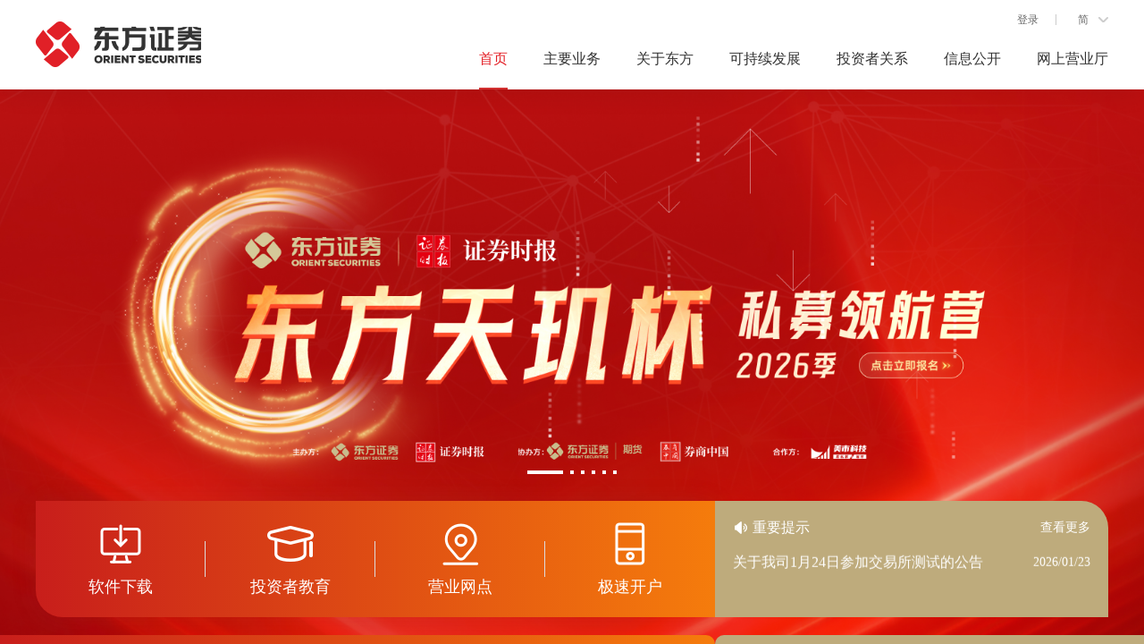

--- FILE ---
content_type: text/html; charset=GBK
request_url: https://www.dfzq.com.cn/osoa/views/main/home/index.shtml?r=0.31820680111081856
body_size: 12032
content:
<!DOCTYPE html PUBLIC "-//W3C//DTD XHTML 1.0 Transitional//EN" "http://www.w3.org/TR/xhtml1/DTD/xhtml1-transitional.dtd">
<html xmlns="http://www.w3.org/1999/xhtml">
<head>
 <meta http-equiv="Content-Type" content="text/html; charset=UTF-8" />
 <meta http-equiv="X-UA-Compatible" content="IE=edge,chrome=1" />
  <meta name="Description" content="上东方证券官方网站，东方证券公司为投资者提供各种专业的投资管理服务。查看股票行情、证券股票软件下载、股票网上交易、手机网上开户等，请登录东方证券官方网站。" />
 <meta name="Keywords" content="东方证券、东方证券官网、投资管理服务" />
 <title>东方证券</title>
 <link href="/osoa/css/comm.css" rel="stylesheet" type="text/css"/>
 <link href="/osoa/css/fonts.css" rel="stylesheet" type="text/css">
 <link rel="SHORTCUT ICON" href="/favicon.ico" />

<meta http-equiv="Content-Type" content="text/html; charset=utf-8" />
<meta http-equiv="X-UA-Compatible" content="IE=edge,chrome=1" />
<meta name="renderer" content="webkit">
<meta name="viewport" content="width=device-width, initial-scale=1.0, maximum-scale=1.0, user-scalable=0" />
<style>
</style>
<link rel="stylesheet" href="/osoa/css/jquery.fullPage.css" />
<link rel="stylesheet" href="/osoa/css/idangerous.swiper2.7.6.css" />
<link rel="stylesheet" href="/osoa/css/style.css" />
<link rel="stylesheet" href="/osoa/css/h5_style.css" />
<!--[if IE 8]><script type="text/javascript" src="/osoa/js/PIE_IE678.js"></script><![endif]-->
<style>
.banner_img{
	width:100%;
	height:100%;
	object-fit:cover;
}
.market_index_list li {
    width: 16.6%;
}
</style>
  </head>
<body ontouchstart="">
<div id="bodyContent" style="display:none">
<div id="main_home_indexnew">
<div class="wrapper">
	<!--导航 start-->
	<div class="header_top">
		<div class="wrapfix clearfix">
			<div class="header_rt">
				<div class="rt_operate_box">
					<a class="login_btn" id="login_btn" href="javascript:void(0);">登录</a>
					<a class="change_btn" id="langBtn">简</a>
					<ul id="langChange" class="lang_change_sel" style="display: none;">
						<li class="on" data-value="s">简</li>
						<li data-value="t">繁</li>
						<li data-value="e">EN</li>
					</ul>
				</div>
				<ul class="header_nav clearfix">
														<li class="active"><a class="a1" href="/osoa/views/main/home/index.shtml" target="_self">首页</a></li>

					<li>
																<a class="a1" href="javascript:void(0);" target="_self">主要业务</a>

						<div class="menu_sun" style="width: 1091px;">
							<div class="hd_shadow top"></div>
							<ul class="hd_menu clearfix" style="width: 509px;">
								<li>
									<dl>
										<dt><b><em></em>综合金融业务</b></dt>
																						<dd class="clearfix">
															<a href="/osoa/views/main/mainbusiness/brokeragebusiness/index.shtml">经纪业务</a>
															<a href="/osoa/views/main/mainbusiness/investmentbanking/index.shtml">投资银行</a>
															<a href="/osoa/views/main/mainbusiness/fixedincome/index.shtml">固定收益</a>
															<a href="/osoa/views/main/mainbusiness/securitiesfinance/index.shtml">证券金融</a>
												</dd>
												<dd class="clearfix">
															<a href="/osoa/views/main/mainbusiness/consignment/index.shtml">代销产品</a>
															<a href="/osoa/views/main/mainbusiness/OTCbusiness/index.shtml">OTC业务</a>
															<a href="/osoa/views/main/mainbusiness/IBbusiness/index.shtml">IB业务</a>
												</dd>
												<dd class="clearfix">
														<a href="/osoa/views/main/mainbusiness/researchservices/index.shtml">研究服务</a>
														<a href="/osoa/views/main/mainbusiness/managedoutsouring/index.shtml">托管及外包</a>
														<a href="/osoa/views/main/mainbusiness/enterprisefinance/index.shtml">企业金融</a>
												</dd>
												<dd class="clearfix">
																<a href="/osoa/views/main/mainbusiness/QFII/index.shtml">(R)QFII 、WFOE</a>
																<a href="/osoa/views/main/mainbusiness/optionbusiness/index.shtml">场内股票期权</a>
												</dd>

									</dl>
								</li>
							</ul>
							<div class="sun_nav_box">
								<b><em></em>子公司业务</b>
								<dl class="clearfix">
									<dd>
										<a href="http://www.99fund.com" target="_blank"><span>基金管理</span><em>|</em><span class="c9">汇添富</span></a>
										<a href="http://www.dzqh.com.cn" target="_blank"><span>期货业务</span><em>|</em><span class="c9">东证期货</span></a>
										<a href="http://dzcx.dfzq.com.cn" target="_blank"><span>创新投资</span><em>|</em><span class="c9">东证创新</span></a>
									</dd>
									<dd>
										<a href="http://www.dfham.com" target="_blank"><span>资产管理</span><em>|</em><span class="c9">东证资管</span></a>
										<a href="http://hk.dfzq.com.cn" target="_blank"><span>跨境金融</span><em>|</em><span class="c9">东方（香港）</span></a>
										<a href="http://www.dfzt.com.cn" target="_blank"><span>资本投资</span><em>|</em><span class="c9">东证资本</span></a>
									</dd>
								</dl>
							</div>
						</div>
					</li>
					<li>
																<a class="a1" href="/osoa/views/main/aboutus/index.shtml" target="_self">关于东方</a>

						<div class="menu_sun menu2">
							<div class="hd_shadow top"></div>
							<dl>
																			<dd><a href="/osoa/views/main/aboutus/companyprofile/index.shtml">公司简介</a></dd>
											<dd><a href="/osoa/views/main/aboutus/enterpriseculture/index.shtml">企业文化</a></dd>
											<dd><a href="/osoa/views/main/aboutus/brandconcept/index.shtml">品牌理念</a></dd>
											<dd><a href="/osoa/views/main/aboutus/developmenthistory/index.shtml">发展历程</a></dd>
											<dd><a href="/osoa/views/main/aboutus/organization/index.shtml">组织架构</a></dd>
											<dd><a href="/osoa/views/main/aboutus/companynews/index.shtml">公司动态</a></dd>
											<dd><a href="/osoa/views/main/aboutus/mediacoverage/index.shtml">媒体报道</a></dd>
											<dd><a href="/osoa/views/main/aboutus/orientalview/index.shtml">东方观点</a></dd>

							</dl>
						</div>
					</li>
					<li>
											<a class="a1" href="/osoa/views/main/sustainabledevelopment/index.shtml" target="_self">可持续发展</a>

					<div class="menu_sun" style="display:none;width: 830px;">
                      <div class="hd_shadow top"></div>
						<ul class="sd_nav_box clearfix">
						<li>
						  <dl>
							<dt><b><em></em>理念与管理</b></dt>
															<dl class="clearfix">
									<dd>
											<a href="/osoa/views/main/sustainabledevelopment/conceptandmanagement/conceptandmodel/index.shtml">可持续发展理念与模型</a>
											<a href="/osoa/views/main/sustainabledevelopment/conceptandmanagement/management/index.shtml">可持续发展管理</a>
											<a href="/osoa/views/main/sustainabledevelopment/conceptandmanagement/goals/index.shtml">东方证券与全球可持续发展目标</a>
									</dd>
								</dl>

						  </dl>
						</li>
					    </ul>
						<ul class="sd_nav_box clearfix">
						<li>
						  <dl>
							<dt><b><em></em>议题与实践</b></dt>
															<dl class="clearfix">
									<dd>
											<a href="/osoa/views/main/sustainabledevelopment/issuesandpractices/finance/index.shtml">致力可持续金融</a>
											<a href="/osoa/views/main/sustainabledevelopment/issuesandpractices/sunnyworkplace/index.shtml">打造阳光职场</a>
											<a href="/osoa/views/main/sustainabledevelopment/issuesandpractices/povertyalleviation/index.shtml">投身公益扶贫</a>
											<a href="/osoa/views/main/sustainabledevelopment/issuesandpractices/businessethics/index.shtml">恪守商业道德</a>
									</dd>
								</dl>

						  </dl>
						</li>
					    </ul>
						<ul class="sd_nav_box clearfix">
						<li>
						  <dl>
							<dt><b><em></em>可持续动态</b></dt>
															<dl class="clearfix">
									<dd>
											<a href="/osoa/views/main/sustainabledevelopment/sustainableinfo/socialresponsibilityReport/index.shtml">可持续发展报告</a>
											<a href="/osoa/views/main/sustainabledevelopment/sustainableinfo/sustainablenews/index.shtml">新闻动态</a>
											<a href="/osoa/views/main/sustainabledevelopment/sustainableinfo/awardsandhonors/index.shtml">奖项及荣誉</a>
									</dd>
								</dl>

						  </dl>
						</li>
					    </ul>
                    </div>
			        </li>
					
                  	<li>
											<a class="a1" href="/osoa/views/main/investorrelations/index.shtml" target="_self">投资者关系</a>

					<div class="menu_sun menu2">
						<div class="hd_shadow top"></div>
                      <dl>
					  							<dd><a href="/osoa/views/main/investorrelations/equityrelationship/index.shtml">公司股东</a></dd>
							<dd><a href="/osoa/views/main/investorrelations/corporategovernance/index.shtml">公司治理</a></dd>
							<dd><a href="/osoa/views/main/investorrelations/stockinformation/index.shtml">股票信息</a></dd>
							<dd><a href="/osoa/views/main/investorrelations/periodicreport/index.shtml">定期报告</a></dd>
							<dd><a href="/osoa/views/main/investorrelations/performancerecommendation/index.shtml">业绩说明会</a></dd>
							<dd><a href="/osoa/views/main/investorrelations/circulars/index.shtml">公告与通函</a></dd>
							<dd><a href="/osoa/views/main/investorrelations/investoragenda/index.shtml">投资者日程</a></dd>
							<dd><a href="/osoa/views/main/investorrelations/investorcontact/index.shtml">投资者联络</a></dd>
							<dd><a href="http://sns.sseinfo.com/company.do?uid=32845">互动交流</a></dd>

                      </dl>
					</div>
					</li>
					<li>
											<a class="a1" href="/osoa/views/main/companyinfodisclosure/basicinformation/index.shtml" target="_self">信息公开</a>

					<div class="menu_sun menu2">
						<div class="hd_shadow top"></div>
                      <dl>
					  							<dd><a href="/osoa/views/main/companyinfodisclosure/basicinformation/index.shtml">基本信息</a></dd>
							<dd><a href="/osoa/views/main/companyinfodisclosure/corporategovernance/index.shtml">公司治理</a></dd>
							<dd><a href="/osoa/views/main/companyinfodisclosure/companyrecruitment/index.shtml">公司招聘</a></dd>
							<dd><a href="/osoa/views/main/companyinfodisclosure/enterpriseculture/index.shtml">企业文化</a></dd>
							<dd><a href="/osoa/views/main/companyinfodisclosure/propertyrights/index.shtml">产权信息</a></dd>
							<dd><a href="/osoa/views/main/companyinfodisclosure/biddinginfo/index.shtml">招标信息</a></dd>
							<dd><a href="/osoa/views/main/companyinfodisclosure/circulars/index.shtml">信息披露</a></dd>

                      </dl>
					</div>
					</li>
					
														<li><a class="a1" href="https://i.dfzq.com.cn/html5-wt/wt-login/index.html" target="_blank">网上营业厅</a></li>

				</ul>
			</div>
			<div class="logo_img"><img id="logoBtn" style="cursor: pointer;" src="/osoa/images/logo_img.png" /></div>
			<a class="menu_btn"></a>
		</div>
	</div>
	<!--导航 end-->
	<div class="container">
		<div class="scroll_warp">
			<div class="scroll_box" id="fullpage">
				<div class="page_num page_num_01">
					<div class="pc_banner_box">
						<div class="pc_banner_list swiper-container" style="height: 800px;">
																	<ul class="swiper-wrapper">
												<li class="swiper-slide">
													<a href="https://www.meix.com/iaweb/C7O7" class="pc_img"  target="_blank" style="background: url(/upload/png_upload/20251231/202512311767173327612.jpg) center no-repeat; background-size: cover;">
													</a>
													<a href="https://www.meix.com/iaweb/C7O7" class="h5_img"
														style="background:url(/upload/png_upload/20251231/202512311767173327612.jpg); background-size: cover;"></a>
												</li>
												<li class="swiper-slide">
													<a href="javascript:void(0);" class="pc_img"  style="background: url(/upload/png_upload/20230308/202303081678257059483.jpg) center no-repeat; background-size: cover; cursor: default;">
													</a>
													<a href="javascript:void(0);" class="h5_img"
														style="background:url(/upload/png_upload/20230308/202303081678257059483.jpg); background-size: cover;"></a>
												</li>
												<li class="swiper-slide">
													<a href="javascript:void(0);" class="pc_img"  style="background: url(/upload/png_upload/20230308/202303081678257046319.jpg) center no-repeat; background-size: cover; cursor: default;">
													</a>
													<a href="javascript:void(0);" class="h5_img"
														style="background:url(/upload/png_upload/20230308/202303081678257046319.jpg); background-size: cover;"></a>
												</li>
												<li class="swiper-slide">
													<a href="javascript:void(0);" class="pc_img"  style="background: url(/upload/png_upload/20230308/202303081678257033445.jpg) center no-repeat; background-size: cover; cursor: default;">
													</a>
													<a href="javascript:void(0);" class="h5_img"
														style="background:url(/upload/png_upload/20230308/202303081678257033445.jpg); background-size: cover;"></a>
												</li>
												<li class="swiper-slide">
													<a href="javascript:void(0);" class="pc_img"  style="background: url(/upload/png_upload/20230314/202303141678765393880.jpg) center no-repeat; background-size: cover; cursor: default;">
													</a>
													<a href="javascript:void(0);" class="h5_img"
														style="background:url(/upload/png_upload/20230314/202303141678765393880.jpg); background-size: cover;"></a>
												</li>
												<li class="swiper-slide">
													<a href="javascript:void(0);" class="pc_img"  style="background: url(/upload/png_upload/20230308/202303081678257007017.jpg) center no-repeat; background-size: cover; cursor: default;">
													</a>
													<a href="javascript:void(0);" class="h5_img"
														style="background:url(/upload/png_upload/20230308/202303081678257007017.jpg); background-size: cover;"></a>
												</li>
									</ul>
									<div class="banner_dot_box"><span></span></div>
							</div>
						<div class="sub_nav_box clearfix">
														<ul class="business_box clearfix" id="businessBox">
									<li data-url="/osoa/views/main/home/Softwaredownload/index.shtml">
										<a href="javascript:void(0);">
											<em class="em_01" style="background: url(/upload/png_upload/20211230/202112301640857506138.png) center no-repeat;"></em>
											<p>软件下载</p>
										</a>
									</li>
									<li data-url="https://edu.dfzq.com.cn">
										<a href="javascript:void(0);">
											<em class="em_02" style="background: url(/upload/png_upload/20211230/202112301640857557676.png) center no-repeat;"></em>
											<p>投资者教育</p>
										</a>
									</li>
									<li data-url="/osoa/views/main/home/businesssite/index.shtml">
										<a href="javascript:void(0);">
											<em class="em_03" style="background: url(/upload/png_upload/20211230/202112301640857518911.png) center no-repeat;"></em>
											<p>营业网点</p>
										</a>
									</li>
									<li data-url="/osoa/views/main/home/accont/index.shtml">
										<a href="javascript:void(0);">
											<em class="em_04" style="background: url(/upload/png_upload/20211230/202112301640857873766.png) center no-repeat;"></em>
											<p>极速开户</p>
										</a>
									</li>
								</ul>

													<div class="important_tips_box">
								<div class="tips_tit clearfix">
									<a class="more_btn" href="/osoa/views/main/home/importanttip/index.shtml" target="_blank">查看更多</a>
									<h4>重要提示</h4>
								</div>
								<div class="notice_con swiper-container">
									<ul class="notice_list swiper-wrapper" id="noticeList">
										<li class="swiper-slide" data-url="/osoa/views/main/a/20260123/8138.shtml" data-articleId="8138">
											<a href="javascript:void(0);" title="关于我司1月24日参加交易所测试的公告">
												<p>关于我司1月24日参加交易所测试的公告</p>
												<span>2026/01/23</span>
											</a>
										</li>
										<li class="swiper-slide" data-url="/osoa/views/main/a/20260115/8115.shtml" data-articleId="8115">
											<a href="javascript:void(0);" title="关于我司1月17日参加交易所测试的公告">
												<p>关于我司1月17日参加交易所测试的公告</p>
												<span>2026/01/15</span>
											</a>
										</li>
										<li class="swiper-slide" data-url="/osoa/views/main/a/20260109/8101.shtml" data-articleId="8101">
											<a href="javascript:void(0);" title="关于我司1月10日参加交易所测试的公告">
												<p>关于我司1月10日参加交易所测试的公告</p>
												<span>2026/01/09</span>
											</a>
										</li>
										<li class="swiper-slide" data-url="/osoa/views/main/a/20251226/8065.shtml" data-articleId="8065">
											<a href="javascript:void(0);" title="关于我司12月27日参加交易所测试的公告">
												<p>关于我司12月27日参加交易所测试的公告</p>
												<span>2025/12/26</span>
											</a>
										</li>
										<li class="swiper-slide" data-url="/osoa/views/main/a/20251219/8048.shtml" data-articleId="8048">
											<a href="javascript:void(0);" title="关于我司12月20日参加交易所测试的公告">
												<p>关于我司12月20日参加交易所测试的公告</p>
												<span>2025/12/19</span>
											</a>
										</li>
										<li class="swiper-slide" data-url="/osoa/views/main/a/20251217/8045.shtml" data-articleId="8045">
											<a href="javascript:void(0);" title="东方证券股份有限公司关于《东方赢家APP隐私政策》更新的公告">
												<p>东方证券股份有限公司关于《东方赢家APP隐私政策》更新的公告</p>
												<span>2025/12/17</span>
											</a>
										</li>
										<li class="swiper-slide" data-url="/osoa/views/main/a/20251211/8023.shtml" data-articleId="8023">
											<a href="javascript:void(0);" title="关于我司12月13日参加交易所测试的公告">
												<p>关于我司12月13日参加交易所测试的公告</p>
												<span>2025/12/11</span>
											</a>
										</li>
										<li class="swiper-slide" data-url="/osoa/views/main/a/20251205/8003.shtml" data-articleId="8003">
											<a href="javascript:void(0);" title="关于我司12月6日参加交易所测试的公告">
												<p>关于我司12月6日参加交易所测试的公告</p>
												<span>2025/12/05</span>
											</a>
										</li>
										<li class="swiper-slide" data-url="/osoa/views/main/a/20251202/7990.shtml" data-articleId="7990">
											<a href="javascript:void(0);" title="东方证券股份有限公司关于《东方赢家APP隐私政策》更新的公告">
												<p>东方证券股份有限公司关于《东方赢家APP隐私政策》更新的公告</p>
												<span>2025/12/02</span>
											</a>
										</li>
										<li class="swiper-slide" data-url="/osoa/views/main/a/20251128/7980.shtml" data-articleId="7980">
											<a href="javascript:void(0);" title="关于我司11月29日参加交易所测试的通知">
												<p>关于我司11月29日参加交易所测试的通知</p>
												<span>2025/11/28</span>
											</a>
										</li>
										<li class="swiper-slide" data-url="/osoa/views/main/a/20251127/7974.shtml" data-articleId="7974">
											<a href="javascript:void(0);" title="关于我司沈阳大北关街证券营业部地址变更的公告">
												<p>关于我司沈阳大北关街证券营业部地址变更的公告</p>
												<span>2025/11/27</span>
											</a>
										</li>
										<li class="swiper-slide" data-url="/osoa/views/main/a/20251121/7953.shtml" data-articleId="7953">
											<a href="javascript:void(0);" title="关于我司11月22日参加交易所测试的公告">
												<p>关于我司11月22日参加交易所测试的公告</p>
												<span>2025/11/21</span>
											</a>
										</li>
										<li class="swiper-slide" data-url="/osoa/views/main/a/20251114/7934.shtml" data-articleId="7934">
											<a href="javascript:void(0);" title="关于我司11月15日参加交易所测试的公告">
												<p>关于我司11月15日参加交易所测试的公告</p>
												<span>2025/11/14</span>
											</a>
										</li>
										<li class="swiper-slide" data-url="/osoa/views/main/a/20251107/7911.shtml" data-articleId="7911">
											<a href="javascript:void(0);" title="关于我司11月8日参加交易所测试的公告">
												<p>关于我司11月8日参加交易所测试的公告</p>
												<span>2025/11/07</span>
											</a>
										</li>
										<li class="swiper-slide" data-url="/osoa/views/main/a/20251106/7904.shtml" data-articleId="7904">
											<a href="javascript:void(0);" title="欢迎参加2025年股票市场投资者情况调查">
												<p>欢迎参加2025年股票市场投资者情况调查</p>
												<span>2025/11/06</span>
											</a>
										</li>
										<li class="swiper-slide" data-url="/osoa/views/main/a/20251031/7891.shtml" data-articleId="7891">
											<a href="javascript:void(0);" title="关于我司11月1日进行灾备演练的公告">
												<p>关于我司11月1日进行灾备演练的公告</p>
												<span>2025/10/31</span>
											</a>
										</li>
										<li class="swiper-slide" data-url="/osoa/views/main/a/20251024/7865.shtml" data-articleId="7865">
											<a href="javascript:void(0);" title="关于我司10月25日参加交易所测试的公告">
												<p>关于我司10月25日参加交易所测试的公告</p>
												<span>2025/10/24</span>
											</a>
										</li>
										<li class="swiper-slide" data-url="/osoa/views/main/a/20251010/7827.shtml" data-articleId="7827">
											<a href="javascript:void(0);" title="关于我司10月11日进行系统维护的公告">
												<p>关于我司10月11日进行系统维护的公告</p>
												<span>2025/10/10</span>
											</a>
										</li>
										<li class="swiper-slide" data-url="/osoa/views/main/a/20250930/7813.shtml" data-articleId="7813">
											<a href="javascript:void(0);" title="关于我司国庆期间参加交易所测试的公告">
												<p>关于我司国庆期间参加交易所测试的公告</p>
												<span>2025/09/30</span>
											</a>
										</li>
										<li class="swiper-slide" data-url="/osoa/views/main/a/20250928/7807.shtml" data-articleId="7807">
											<a href="javascript:void(0);" title="关于警惕不法分子通过假冒东方证券股份有限公司名义开展诈骗活动的提示性公告">
												<p>关于警惕不法分子通过假冒东方证券股份有限公司名义开展诈骗活动的提示性公告</p>
												<span>2025/09/28</span>
											</a>
										</li>
										<li class="swiper-slide" data-url="/osoa/views/main/a/20250925/7798.shtml" data-articleId="7798">
											<a href="javascript:void(0);" title="关于我司9月27日参加交易所测试的公告">
												<p>关于我司9月27日参加交易所测试的公告</p>
												<span>2025/09/25</span>
											</a>
										</li>
										<li class="swiper-slide" data-url="/osoa/views/main/a/20250925/7797.shtml" data-articleId="7797">
											<a href="javascript:void(0);" title="关于我司广州宝岗大道证券营业部地址变更的公告">
												<p>关于我司广州宝岗大道证券营业部地址变更的公告</p>
												<span>2025/09/25</span>
											</a>
										</li>
										<li class="swiper-slide" data-url="/osoa/views/main/a/20250919/7583.shtml" data-articleId="7583">
											<a href="javascript:void(0);" title="关于我司9月20日参加交易所测试的公告">
												<p>关于我司9月20日参加交易所测试的公告</p>
												<span>2025/09/19</span>
											</a>
										</li>
										<li class="swiper-slide" data-url="/osoa/views/main/a/20250912/7575.shtml" data-articleId="7575">
											<a href="javascript:void(0);" title="关于我司9月13日参加交易所测试的公告">
												<p>关于我司9月13日参加交易所测试的公告</p>
												<span>2025/09/12</span>
											</a>
										</li>
										<li class="swiper-slide" data-url="/osoa/views/main/a/20250910/7572.shtml" data-articleId="7572">
											<a href="javascript:void(0);" title="关于我司无锡新生路证券营业部地址变更的公告">
												<p>关于我司无锡新生路证券营业部地址变更的公告</p>
												<span>2025/09/10</span>
											</a>
										</li>
										<li class="swiper-slide" data-url="/osoa/views/main/a/20250908/7570.shtml" data-articleId="7570">
											<a href="javascript:void(0);" title="关于我司太原高新街证券营业部地址变更的公告">
												<p>关于我司太原高新街证券营业部地址变更的公告</p>
												<span>2025/09/08</span>
											</a>
										</li>
										<li class="swiper-slide" data-url="/osoa/views/main/a/20250905/7560.shtml" data-articleId="7560">
											<a href="javascript:void(0);" title="关于我司9月6日参加交易所测试的公告">
												<p>关于我司9月6日参加交易所测试的公告</p>
												<span>2025/09/05</span>
											</a>
										</li>
										<li class="swiper-slide" data-url="/osoa/views/main/a/20250905/7558.shtml" data-articleId="7558">
											<a href="javascript:void(0);" title="东方证券股份有限公司关于“东方汇”现金管理服务终止的公告">
												<p>东方证券股份有限公司关于“东方汇”现金管理服务终止的公告</p>
												<span>2025/09/05</span>
											</a>
										</li>
										<li class="swiper-slide" data-url="/osoa/views/main/a/20250905/7557.shtml" data-articleId="7557">
											<a href="javascript:void(0);" title="东方证券股份有限公司关于撤销大同御河西路证券营业部的公告">
												<p>东方证券股份有限公司关于撤销大同御河西路证券营业部的公告</p>
												<span>2025/09/05</span>
											</a>
										</li>
										<li class="swiper-slide" data-url="/osoa/views/main/a/20250905/7556.shtml" data-articleId="7556">
											<a href="javascript:void(0);" title="东方证券股份有限公司关于撤销上海闵行区苏虹路证券营业部的公告">
												<p>东方证券股份有限公司关于撤销上海闵行区苏虹路证券营业部的公告</p>
												<span>2025/09/05</span>
											</a>
										</li>
										<li class="swiper-slide" data-url="/osoa/views/main/a/20250829/7542.shtml" data-articleId="7542">
											<a href="javascript:void(0);" title="关于我司拉萨金珠西路证券营业部地址变更的公告">
												<p>关于我司拉萨金珠西路证券营业部地址变更的公告</p>
												<span>2025/08/29</span>
											</a>
										</li>
										<li class="swiper-slide" data-url="/osoa/views/main/a/20250828/7540.shtml" data-articleId="7540">
											<a href="javascript:void(0);" title="关于我司银川民族北街证券营业部地址变更的公告">
												<p>关于我司银川民族北街证券营业部地址变更的公告</p>
												<span>2025/08/28</span>
											</a>
										</li>
										<li class="swiper-slide" data-url="/osoa/views/main/a/20250822/7532.shtml" data-articleId="7532">
											<a href="javascript:void(0);" title="关于我司8月23日参加交易所测试的公告">
												<p>关于我司8月23日参加交易所测试的公告</p>
												<span>2025/08/22</span>
											</a>
										</li>
										<li class="swiper-slide" data-url="/osoa/views/main/a/20250821/7529.shtml" data-articleId="7529">
											<a href="javascript:void(0);" title="关于我司福州群众东路证券营业部地址变更的公告">
												<p>关于我司福州群众东路证券营业部地址变更的公告</p>
												<span>2025/08/21</span>
											</a>
										</li>
										<li class="swiper-slide" data-url="/osoa/views/main/a/20250819/7527.shtml" data-articleId="7527">
											<a href="javascript:void(0);" title="关于我司南宁金路湖营业部地址变更的公告">
												<p>关于我司南宁金路湖营业部地址变更的公告</p>
												<span>2025/08/19</span>
											</a>
										</li>
										<li class="swiper-slide" data-url="/osoa/views/main/a/20250808/7515.shtml" data-articleId="7515">
											<a href="javascript:void(0);" title="关于我司8月9日参加交易所测试的公告">
												<p>关于我司8月9日参加交易所测试的公告</p>
												<span>2025/08/08</span>
											</a>
										</li>
										<li class="swiper-slide" data-url="/osoa/views/main/a/20250808/7516.shtml" data-articleId="7516">
											<a href="javascript:void(0);" title="东方证券股份有限公司关于东方赢家期权APP《隐私政策》等协议更新的公告">
												<p>东方证券股份有限公司关于东方赢家期权APP《隐私政策》等协议更新的公告</p>
												<span>2025/08/08</span>
											</a>
										</li>
										<li class="swiper-slide" data-url="/osoa/views/main/a/20250807/7511.shtml" data-articleId="7511">
											<a href="javascript:void(0);" title="关于我司西宁黄河路证券营业部地址变更的公告">
												<p>关于我司西宁黄河路证券营业部地址变更的公告</p>
												<span>2025/08/07</span>
											</a>
										</li>
										<li class="swiper-slide" data-url="/osoa/views/main/a/20250801/7504.shtml" data-articleId="7504">
											<a href="javascript:void(0);" title="关于我司8月2日参加交易所测试的公告">
												<p>关于我司8月2日参加交易所测试的公告</p>
												<span>2025/08/01</span>
											</a>
										</li>
										<li class="swiper-slide" data-url="/osoa/views/main/a/20250725/7496.shtml" data-articleId="7496">
											<a href="javascript:void(0);" title="关于我司7月26日参加交易所测试的公告">
												<p>关于我司7月26日参加交易所测试的公告</p>
												<span>2025/07/25</span>
											</a>
										</li>
										<li class="swiper-slide" data-url="/osoa/views/main/a/20250718/7476.shtml" data-articleId="7476">
											<a href="javascript:void(0);" title="关于我司7月19日参加交易所测试的公告">
												<p>关于我司7月19日参加交易所测试的公告</p>
												<span>2025/07/18</span>
											</a>
										</li>
										<li class="swiper-slide" data-url="/osoa/views/main/a/20250704/7464.shtml" data-articleId="7464">
											<a href="javascript:void(0);" title="关于我司上海浦东新区周东路证券营业部迁址信息的公示">
												<p>关于我司上海浦东新区周东路证券营业部迁址信息的公示</p>
												<span>2025/07/04</span>
											</a>
										</li>
										<li class="swiper-slide" data-url="/osoa/views/main/a/20250704/7463.shtml" data-articleId="7463">
											<a href="javascript:void(0);" title="关于我司7月5日参加交易所测试的公告">
												<p>关于我司7月5日参加交易所测试的公告</p>
												<span>2025/07/04</span>
											</a>
										</li>
										<li class="swiper-slide" data-url="/osoa/views/main/a/20250702/7458.shtml" data-articleId="7458">
											<a href="javascript:void(0);" title="关于我司晋城红星东街证券营业部变更经营场所的公告">
												<p>关于我司晋城红星东街证券营业部变更经营场所的公告</p>
												<span>2025/07/02</span>
											</a>
										</li>
										<li class="swiper-slide" data-url="/osoa/views/main/a/20250627/7451.shtml" data-articleId="7451">
											<a href="javascript:void(0);" title="关于我司6月28日进行系统维护的公告">
												<p>关于我司6月28日进行系统维护的公告</p>
												<span>2025/06/27</span>
											</a>
										</li>
										<li class="swiper-slide" data-url="/osoa/views/main/a/20250620/7443.shtml" data-articleId="7443">
											<a href="javascript:void(0);" title="关于我司6月21日参加交易所测试的公告">
												<p>关于我司6月21日参加交易所测试的公告</p>
												<span>2025/06/20</span>
											</a>
										</li>
										<li class="swiper-slide" data-url="/osoa/views/main/a/20250618/7435.shtml" data-articleId="7435">
											<a href="javascript:void(0);" title="关于我司上海浦东新区新川路证券营业部变更经营场所的公告">
												<p>关于我司上海浦东新区新川路证券营业部变更经营场所的公告</p>
												<span>2025/06/18</span>
											</a>
										</li>
										<li class="swiper-slide" data-url="/osoa/views/main/a/20250613/7425.shtml" data-articleId="7425">
											<a href="javascript:void(0);" title="关于《东方证券指纹识别登录功能服务协议》更新的公告">
												<p>关于《东方证券指纹识别登录功能服务协议》更新的公告</p>
												<span>2025/06/13</span>
											</a>
										</li>
										<li class="swiper-slide" data-url="/osoa/views/main/a/20250613/7423.shtml" data-articleId="7423">
											<a href="javascript:void(0);" title="关于我司西安未央路证券营业部地址变更的公告">
												<p>关于我司西安未央路证券营业部地址变更的公告</p>
												<span>2025/06/13</span>
											</a>
										</li>
										<li class="swiper-slide" data-url="/osoa/views/main/a/20250613/7420.shtml" data-articleId="7420">
											<a href="javascript:void(0);" title="关于我司6月14日参加交易所测试的公告">
												<p>关于我司6月14日参加交易所测试的公告</p>
												<span>2025/06/13</span>
											</a>
										</li>
										<li class="swiper-slide" data-url="/osoa/views/main/a/20250609/7411.shtml" data-articleId="7411">
											<a href="javascript:void(0);" title="关于我司6月7日参加交易所测试的公告">
												<p>关于我司6月7日参加交易所测试的公告</p>
												<span>2025/06/09</span>
											</a>
										</li>
										<li class="swiper-slide" data-url="/osoa/views/main/a/20250609/7410.shtml" data-articleId="7410">
											<a href="javascript:void(0);" title="关于我司青岛苗岭路证券营业部迁址信息的公告">
												<p>关于我司青岛苗岭路证券营业部迁址信息的公告</p>
												<span>2025/06/09</span>
											</a>
										</li>
										<li class="swiper-slide" data-url="/osoa/views/main/a/20250609/7409.shtml" data-articleId="7409">
											<a href="javascript:void(0);" title="关于东方证券股份有限公司徐州和平路证券营业部地址变更的公告">
												<p>关于东方证券股份有限公司徐州和平路证券营业部地址变更的公告</p>
												<span>2025/06/09</span>
											</a>
										</li>
										<li class="swiper-slide" data-url="/osoa/views/main/a/20250609/7407.shtml" data-articleId="7407">
											<a href="javascript:void(0);" title="场所变更的公告">
												<p>场所变更的公告</p>
												<span>2025/06/09</span>
											</a>
										</li>
										<li class="swiper-slide" data-url="/osoa/views/main/a/20250604/7400.shtml" data-articleId="7400">
											<a href="javascript:void(0);" title="关于我司端午节假日期间进行系统维护的公告">
												<p>关于我司端午节假日期间进行系统维护的公告</p>
												<span>2025/06/04</span>
											</a>
										</li>
										<li class="swiper-slide" data-url="/osoa/views/main/a/20250529/7396.shtml" data-articleId="7396">
											<a href="javascript:void(0);" title="关于客户保证金账户利率标准的公告">
												<p>关于客户保证金账户利率标准的公告</p>
												<span>2025/05/29</span>
											</a>
										</li>
										<li class="swiper-slide" data-url="/osoa/views/main/a/20250523/7386.shtml" data-articleId="7386">
											<a href="javascript:void(0);" title="关于我司5月24日参加交易所测试的公告">
												<p>关于我司5月24日参加交易所测试的公告</p>
												<span>2025/05/23</span>
											</a>
										</li>
										<li class="swiper-slide" data-url="/osoa/views/main/a/20250519/7375.shtml" data-articleId="7375">
											<a href="javascript:void(0);" title="关于我司5月17日参加交易所测试的公告">
												<p>关于我司5月17日参加交易所测试的公告</p>
												<span>2025/05/19</span>
											</a>
										</li>
										<li class="swiper-slide" data-url="/osoa/views/main/a/20250514/7370.shtml" data-articleId="7370">
											<a href="javascript:void(0);" title="关于警惕假冒东方证券员工陈刚、倪吉名义进行非法证券活动的重要声明">
												<p>关于警惕假冒东方证券员工陈刚、倪吉名义进行非法证券活动的重要声明</p>
												<span>2025/05/14</span>
											</a>
										</li>
										<li class="swiper-slide" data-url="/osoa/views/main/a/20250509/7365.shtml" data-articleId="7365">
											<a href="javascript:void(0);" title="关于我司5月10日参加交易所测试的公告">
												<p>关于我司5月10日参加交易所测试的公告</p>
												<span>2025/05/09</span>
											</a>
										</li>
										<li class="swiper-slide" data-url="/osoa/views/main/a/20250429/7357.shtml" data-articleId="7357">
											<a href="javascript:void(0);" title="关于我司西安唐延路证券营业部地址变更的公告">
												<p>关于我司西安唐延路证券营业部地址变更的公告</p>
												<span>2025/04/29</span>
											</a>
										</li>
										<li class="swiper-slide" data-url="/osoa/views/main/a/20250428/7355.shtml" data-articleId="7355">
											<a href="javascript:void(0);" title="东方证券收益凭证2024年年度报告">
												<p>东方证券收益凭证2024年年度报告</p>
												<span>2025/04/28</span>
											</a>
										</li>
										<li class="swiper-slide" data-url="/osoa/views/main/a/20250425/7351.shtml" data-articleId="7351">
											<a href="javascript:void(0);" title="关于我司4月26日参加交易所测试的公告">
												<p>关于我司4月26日参加交易所测试的公告</p>
												<span>2025/04/25</span>
											</a>
										</li>
										<li class="swiper-slide" data-url="/osoa/views/main/a/20250417/7325.shtml" data-articleId="7325">
											<a href="javascript:void(0);" title="关于我司4月19日参加交易所测试的公告">
												<p>关于我司4月19日参加交易所测试的公告</p>
												<span>2025/04/17</span>
											</a>
										</li>
										<li class="swiper-slide" data-url="/osoa/views/main/a/20250416/7319.shtml" data-articleId="7319">
											<a href="javascript:void(0);" title="关于公司官网维护的公告">
												<p>关于公司官网维护的公告</p>
												<span>2025/04/16</span>
											</a>
										</li>
										<li class="swiper-slide" data-url="/osoa/views/main/a/20250411/7299.shtml" data-articleId="7299">
											<a href="javascript:void(0);" title="关于我司4月12日参加交易所测试的公告">
												<p>关于我司4月12日参加交易所测试的公告</p>
												<span>2025/04/11</span>
											</a>
										</li>
										<li class="swiper-slide" data-url="/osoa/views/main/a/20250410/7296.shtml" data-articleId="7296">
											<a href="javascript:void(0);" title="关于我司芜湖北京中路证券营业部地址变更的公告">
												<p>关于我司芜湖北京中路证券营业部地址变更的公告</p>
												<span>2025/04/10</span>
											</a>
										</li>
										<li class="swiper-slide" data-url="/osoa/views/main/a/20250409/7288.shtml" data-articleId="7288">
											<a href="javascript:void(0);" title="关于东方证券官网部分功能访问受限的公告">
												<p>关于东方证券官网部分功能访问受限的公告</p>
												<span>2025/04/09</span>
											</a>
										</li>
										<li class="swiper-slide" data-url="/osoa/views/main/a/20250403/7280.shtml" data-articleId="7280">
											<a href="javascript:void(0);" title="关于我司4月4日参加交易所测试的公告">
												<p>关于我司4月4日参加交易所测试的公告</p>
												<span>2025/04/03</span>
											</a>
										</li>
										<li class="swiper-slide" data-url="/osoa/views/main/a/20250402/7278.shtml" data-articleId="7278">
											<a href="javascript:void(0);" title="东方证券对外展业信息系统信息表">
												<p>东方证券对外展业信息系统信息表</p>
												<span>2025/04/02</span>
											</a>
										</li>
										<li class="swiper-slide" data-url="/osoa/views/main/a/20250328/7268.shtml" data-articleId="7268">
											<a href="javascript:void(0);" title="关于我司3月29日参加交易所测试的公告">
												<p>关于我司3月29日参加交易所测试的公告</p>
												<span>2025/03/28</span>
											</a>
										</li>
										<li class="swiper-slide" data-url="/osoa/views/main/a/20250325/7264.shtml" data-articleId="7264">
											<a href="javascript:void(0);" title="关于我司许昌许都路证券营业部地址变更的公告">
												<p>关于我司许昌许都路证券营业部地址变更的公告</p>
												<span>2025/03/25</span>
											</a>
										</li>
										<li class="swiper-slide" data-url="/osoa/views/main/a/20250321/7261.shtml" data-articleId="7261">
											<a href="javascript:void(0);" title="关于我司2025年3月22日进行系统维护的公告">
												<p>关于我司2025年3月22日进行系统维护的公告</p>
												<span>2025/03/21</span>
											</a>
										</li>
										<li class="swiper-slide" data-url="/osoa/views/main/a/20250314/7253.shtml" data-articleId="7253">
											<a href="javascript:void(0);" title="关于警惕不法分子通过假冒东方证券及其工作人员名义开展非法证券或诈骗活动的提示性公告">
												<p>关于警惕不法分子通过假冒东方证券及其工作人员名义开展非法证券或诈骗活动的提示性公告</p>
												<span>2025/03/14</span>
											</a>
										</li>
										<li class="swiper-slide" data-url="/osoa/views/main/a/20250314/7252.shtml" data-articleId="7252">
											<a href="javascript:void(0);" title="关于我司3月15日参加交易所测试的公告">
												<p>关于我司3月15日参加交易所测试的公告</p>
												<span>2025/03/14</span>
											</a>
										</li>
										<li class="swiper-slide" data-url="/osoa/views/main/a/20250228/7237.shtml" data-articleId="7237">
											<a href="javascript:void(0);" title="关于我司3月1日进行系统维护的公告">
												<p>关于我司3月1日进行系统维护的公告</p>
												<span>2025/02/28</span>
											</a>
										</li>
										<li class="swiper-slide" data-url="/osoa/views/main/a/20250228/7236.shtml" data-articleId="7236">
											<a href="javascript:void(0);" title="关于我司撤销江阴人民东路证券营业部的公告">
												<p>关于我司撤销江阴人民东路证券营业部的公告</p>
												<span>2025/02/28</span>
											</a>
										</li>
										<li class="swiper-slide" data-url="/osoa/views/main/a/20250228/7235.shtml" data-articleId="7235">
											<a href="javascript:void(0);" title="关于我司撤销威海世昌大道证券营业部的公告">
												<p>关于我司撤销威海世昌大道证券营业部的公告</p>
												<span>2025/02/28</span>
											</a>
										</li>
										<li class="swiper-slide" data-url="/osoa/views/main/a/20250228/7234.shtml" data-articleId="7234">
											<a href="javascript:void(0);" title="关于我司撤销南京莫愁湖东路营业部的公告">
												<p>关于我司撤销南京莫愁湖东路营业部的公告</p>
												<span>2025/02/28</span>
											</a>
										</li>
										<li class="swiper-slide" data-url="/osoa/views/main/a/20250228/7233.shtml" data-articleId="7233">
											<a href="javascript:void(0);" title="关于我司撤销天津南马路证券营业部的公告">
												<p>关于我司撤销天津南马路证券营业部的公告</p>
												<span>2025/02/28</span>
											</a>
										</li>
										<li class="swiper-slide" data-url="/osoa/views/main/a/20250228/7232.shtml" data-articleId="7232">
											<a href="javascript:void(0);" title="关于我司撤销长春自由大路证券营业部的公告">
												<p>关于我司撤销长春自由大路证券营业部的公告</p>
												<span>2025/02/28</span>
											</a>
										</li>
										<li class="swiper-slide" data-url="/osoa/views/main/a/20250228/7231.shtml" data-articleId="7231">
											<a href="javascript:void(0);" title="关于我司撤销廊坊艺术大道证券营业部的公告">
												<p>关于我司撤销廊坊艺术大道证券营业部的公告</p>
												<span>2025/02/28</span>
											</a>
										</li>
										<li class="swiper-slide" data-url="/osoa/views/main/a/20250228/7230.shtml" data-articleId="7230">
											<a href="javascript:void(0);" title="关于我司撤销北海茶亭路证券营业部的公告">
												<p>关于我司撤销北海茶亭路证券营业部的公告</p>
												<span>2025/02/28</span>
											</a>
										</li>
										<li class="swiper-slide" data-url="/osoa/views/main/a/20250228/7229.shtml" data-articleId="7229">
											<a href="javascript:void(0);" title="关于我司撤销桂林人民路证券营业部的公告">
												<p>关于我司撤销桂林人民路证券营业部的公告</p>
												<span>2025/02/28</span>
											</a>
										</li>
										<li class="swiper-slide" data-url="/osoa/views/main/a/20250225/7227.shtml" data-articleId="7227">
											<a href="javascript:void(0);" title="关于我司福州五四路证券营业部地址变更的公告">
												<p>关于我司福州五四路证券营业部地址变更的公告</p>
												<span>2025/02/25</span>
											</a>
										</li>
										<li class="swiper-slide" data-url="/osoa/views/main/a/20250225/7226.shtml" data-articleId="7226">
											<a href="javascript:void(0);" title="关于我司泉州津淮街证券营业部地址变更的公告">
												<p>关于我司泉州津淮街证券营业部地址变更的公告</p>
												<span>2025/02/25</span>
											</a>
										</li>
										<li class="swiper-slide" data-url="/osoa/views/main/a/20250220/7222.shtml" data-articleId="7222">
											<a href="javascript:void(0);" title="关于我司2月22日参加交易所测试的公告">
												<p>关于我司2月22日参加交易所测试的公告</p>
												<span>2025/02/20</span>
											</a>
										</li>
										<li class="swiper-slide" data-url="/osoa/views/main/a/20250214/7218.shtml" data-articleId="7218">
											<a href="javascript:void(0);" title="关于我司保定瑞祥大街营业部营业地址变更的公告">
												<p>关于我司保定瑞祥大街营业部营业地址变更的公告</p>
												<span>2025/02/14</span>
											</a>
										</li>
										<li class="swiper-slide" data-url="/osoa/views/main/a/20250214/7217.shtml" data-articleId="7217">
											<a href="javascript:void(0);" title="关于我司海口金龙路证券营业部地址变更的公告">
												<p>关于我司海口金龙路证券营业部地址变更的公告</p>
												<span>2025/02/14</span>
											</a>
										</li>
										<li class="swiper-slide" data-url="/osoa/views/main/a/20250214/7215.shtml" data-articleId="7215">
											<a href="javascript:void(0);" title="关于我司2月15日参加交易所测试的公告">
												<p>关于我司2月15日参加交易所测试的公告</p>
												<span>2025/02/14</span>
											</a>
										</li>
										<li class="swiper-slide" data-url="/osoa/views/main/a/20250117/7176.shtml" data-articleId="7176">
											<a href="javascript:void(0);" title="关于我司1月18日参加交易所测试的公告">
												<p>关于我司1月18日参加交易所测试的公告</p>
												<span>2025/01/17</span>
											</a>
										</li>
										<li class="swiper-slide" data-url="/osoa/views/main/a/20250117/7173.shtml" data-articleId="7173">
											<a href="javascript:void(0);" title="东方证券股份有限公司关于《东方赢家APP隐私政策》更新的公告">
												<p>东方证券股份有限公司关于《东方赢家APP隐私政策》更新的公告</p>
												<span>2025/01/17</span>
											</a>
										</li>
										<li class="swiper-slide" data-url="/osoa/views/main/a/20250113/7169.shtml" data-articleId="7169">
											<a href="javascript:void(0);" title="关于我司杭州市心北路证券营业部地址变更的公告">
												<p>关于我司杭州市心北路证券营业部地址变更的公告</p>
												<span>2025/01/13</span>
											</a>
										</li>
										<li class="swiper-slide" data-url="/osoa/views/main/a/20250110/7165.shtml" data-articleId="7165">
											<a href="javascript:void(0);" title="关于我司1月11日参加交易所测试的公告">
												<p>关于我司1月11日参加交易所测试的公告</p>
												<span>2025/01/10</span>
											</a>
										</li>
										<li class="swiper-slide" data-url="/osoa/views/main/a/20250106/7159.shtml" data-articleId="7159">
											<a href="javascript:void(0);" title="关于我司株洲建设南路证券营业部地址变更的公告">
												<p>关于我司株洲建设南路证券营业部地址变更的公告</p>
												<span>2025/01/06</span>
											</a>
										</li>
										<li class="swiper-slide" data-url="/osoa/views/main/a/20250103/7155.shtml" data-articleId="7155">
											<a href="javascript:void(0);" title="关于我司1月4日参加交易所测试的公告">
												<p>关于我司1月4日参加交易所测试的公告</p>
												<span>2025/01/03</span>
											</a>
										</li>
										<li class="swiper-slide" data-url="/osoa/views/main/a/20250103/7153.shtml" data-articleId="7153">
											<a href="javascript:void(0);" title="关于对客户身份信息不规范的账户采取限制措施的公告">
												<p>关于对客户身份信息不规范的账户采取限制措施的公告</p>
												<span>2025/01/03</span>
											</a>
										</li>
										<li class="swiper-slide" data-url="/osoa/views/main/a/20250102/7152.shtml" data-articleId="7152">
											<a href="javascript:void(0);" title="关于我司湖州志成路证券营业部地址变更的公告">
												<p>关于我司湖州志成路证券营业部地址变更的公告</p>
												<span>2025/01/02</span>
											</a>
										</li>
										<li class="swiper-slide" data-url="/osoa/views/main/a/20241226/7139.shtml" data-articleId="7139">
											<a href="javascript:void(0);" title="关于我司2024年12月28日信息系统应急演练测试的公告">
												<p>关于我司2024年12月28日信息系统应急演练测试的公告</p>
												<span>2024/12/26</span>
											</a>
										</li>
										<li class="swiper-slide" data-url="/osoa/views/main/a/20241223/7136.shtml" data-articleId="7136">
											<a href="javascript:void(0);" title="东方证券股份有限公司关于“东方证券章鱼互联APP”停止服务的公告">
												<p>东方证券股份有限公司关于“东方证券章鱼互联APP”停止服务的公告</p>
												<span>2024/12/23</span>
											</a>
										</li>
									</ul>
								</div>
							</div>

						</div>
					</div>
				</div>
				<div class="page_num page_num_02">
                    <div class="wrapfix">
                        <div class="section_part_box">
                            <div class="clearfix" style="position: relative;">
                                <a class="pc_new_moer" id="newMoreBtn" href="/osoa/views/main/aboutus/companynews/index.shtml">查看更多</a>
                                <ul class="news_tab_list">
                                    <li class="on">公司动态<em></em></li>
                                    <li>媒体报道<em></em></li>
                                    <li>东方观点<em></em></li>
                                </ul>
                                <div class="news_tab_con ">
                                    <div class="swiper-container">
                                        <div class="swiper-wrapper">
                                            <div class="news_item_box swiper-slide">
                                            <ul class="news_item_list">
                                                                                                    <li class="even_li" data-url="/osoa/views/main/a/20251114/7935.shtml" data-articleId="7935">
                                                        <div class="news_img">
                                                            <img src="/osoa/images/news_img_07.png" class="pc_news_img" />
                                                            <img src="/osoa/images/news_img_07.png" class="h5_news_img" />
                                                        </div>
                                                        <div class="news_text">
                                                            <p>东方证券MSCI ESG评级提升至全球同业最高AAA级</p>
                                                            <span class="date_text">2025/11/14</span>
                                                            <a href="javascript:void(0);" class="see_more">了解详情</a>
                                                        </div>
                                                    </li>
                                                    <li class="odd_li" data-url="/osoa/views/main/a/20251111/7924.shtml" data-articleId="7924">
                                                        <div class="news_img">
                                                            <img src="/osoa/images/news_img_01.png" class="pc_news_img" />
                                                            <img src="/osoa/images/news_img_01.png" class="h5_news_img" />
                                                        </div>
                                                        <div class="news_text">
                                                            <p>东方证券旗下东证期货连续六年荣获“IAMAC推介”三项殊荣</p>
                                                            <span class="date_text">2025/11/11</span>
                                                            <a href="javascript:void(0);" class="see_more">了解详情</a>
                                                        </div>
                                                    </li>
                                                </ul>
                                                <a class="news_more_btn" href="/osoa/views/main/aboutus/companynews/index.shtml">查看更多</a>
                                            </div>
                                            <div class="news_item_box swiper-slide">
                                           <ul class="news_item_list">
                                                                                                    <li class="even_li" data-url="/osoa/views/main/a/20251028/7879.shtml" data-articleId="7879">
                                                        <div class="news_img">
                                                            <img src="/osoa/images/news_img_08.png" class="pc_news_img" />
                                                            <img src="/osoa/images/news_img_08.png" class="h5_news_img" />
                                                        </div>
                                                        <div class="news_text">
                                                            <p>发挥投融资综合改革牵引作用 推动“十五五”资本市场高质量发展——吴清主席在2025金融街论坛年会上的主题演讲</p>
                                                            <span class="date_text">2025/10/28</span>
                                                            <a href="javascript:void(0);" class="see_more">了解详情</a>
                                                        </div>
                                                    </li>
                                                    <li class="odd_li" data-url="https://mp.weixin.qq.com/s/qDdd7ppOJeu-z_OL7PexAQ" data-articleId="7864">
                                                        <div class="news_img">
                                                            <img src="/osoa/images/news_img_04.png" class="pc_news_img" />
                                                            <img src="/osoa/images/news_img_04.png" class="h5_news_img" />
                                                        </div>
                                                        <div class="news_text">
                                                            <p>起承转合 数说上交所“十四五”发展成果</p>
                                                            <span class="date_text">2025/10/23</span>
                                                            <a href="javascript:void(0);" class="see_more">了解详情</a>
                                                        </div>
                                                    </li>
                                                </ul>
                                                <a class="news_more_btn" href="/osoa/views/main/aboutus/mediacoverage/index.shtml">查看更多</a>
                                            </div>
                                            <div class="news_item_box swiper-slide">
                                            <ul class="news_item_list">
                                                                                                    <li class="even_li" data-url="/osoa/views/main/a/20250725/7495.shtml" data-articleId="7495">
                                                        <div class="news_img">
                                                            <img src="/osoa/images/news_img_05.png" class="pc_news_img" />
                                                            <img src="/osoa/images/news_img_05.png" class="h5_news_img" />
                                                        </div>
                                                        <div class="news_text">
                                                            <p>东方证券：全方位拓展绿色金融业务版图，做好“绿色金融”大文章</p>
                                                            <span class="date_text">2025/07/25</span>
                                                            <a href="javascript:void(0);" class="see_more">了解详情</a>
                                                        </div>
                                                    </li>
                                                    <li class="odd_li" data-url="/osoa/views/main/a/20250718/7492.shtml" data-articleId="7492">
                                                        <div class="news_img">
                                                            <img src="/osoa/images/news_img_09.png" class="pc_news_img" />
                                                            <img src="/osoa/images/news_img_09.png" class="h5_news_img" />
                                                        </div>
                                                        <div class="news_text">
                                                            <p>东方证券：碳金融蓝海，券商如何破浪？</p>
                                                            <span class="date_text">2025/07/18</span>
                                                            <a href="javascript:void(0);" class="see_more">了解详情</a>
                                                        </div>
                                                    </li>
                                                </ul>
                                                <a class="news_more_btn" href="/osoa/views/main/aboutus/orientalview/index.shtml">查看更多</a>
                                            </div>
                                        </div>
                                    </div>
                                </div>
                            </div>
                            <div class="bottom_tab_list">
                                <a class="tab_item first" data-url="/osoa/views/main/investorrelations/circulars/index.shtml" href="javascript:void(0);"><i class="tab_icon icon_01"></i>公司公告</a>
                                <a class="tab_item" data-url="/osoa/views/main/home/personpublicity/information/index.shtml" href="javascript:void(0);"><i class="tab_icon icon_02"></i>公示信息</a>
                                <a class="tab_item last" data-url="/osoa/views/main/home/industryCulture/cultureconcept/index.shtml" href="javascript:void(0);"><i class="tab_icon icon_03"></i>行业文化</a>
                            </div>
                        </div>
                    </div>
                </div>
				<div class="page_num page_num_03">
					<div class="df_about_list">
						<div class="df_about_us">
							<div class="wrapfix">
								<div class="section_part_box about_us_box">
									<div class="part_top">
										<h2>关于东方</h2>
										<p class="about_text">东方证券股份有限公司(以下简称"公司")是一家经中国证券监督管理委员会批准设立的综合类证券公司，其前身是于1998年3月9日开业的东方证券有限责任公司，总部设在上海，现有注册资本84.97亿元，公司于2015年3月23日成功登陆上交所（600958），2016年7月8日H股成功发行并上市（03958），成为行业内第五家A+H股上市券商。</p>
										<ul class="comp_size_list">
                                            <li>
                                                <strong>>4300</strong>
                                                <p class="indent">总资产(亿)</p>
                                            </li>
                                            <li>
                                                <strong>>8000</strong>
                                                <p class="indent">员工(人)</p>
                                            </li>
                                            <li>
                                                <strong>172</strong>
                                                <p>分支机构(家)</p>
                                            </li>
                                        </ul>
									</div>
									<ul class="comp_brand_list clearfix">
										<li>
											<p>悦享投资之美</p>
											<span><em>SLOGAN</em>品牌口号</span>
										</li>
										<li>
											<p>专业、进取、有温度、值得信赖</p>
											<span><em>TRAITS</em>品牌特质</span>
										</li>
									</ul>
									<a href="javascript:void(0);" class="see_more mt60" data-pcUrl="/osoa/views/main/aboutus/companyprofile/index.shtml" data-mUrl="/m/site/views/about.html?is_new_back=1" id="aboutUs">查看更多</a>
								</div>
							</div>
						</div>
					</div>
				</div>
				<div class="page_num page_num_04">
					<div class="wrapfix">
						<div class="section_part_box">
							<h2 class="section_tit">东方产品</h2>
							<div class="sec_products_list">
															<ul>
									<li class="pro_01" style="background: url(/upload/png_upload/20240426/202404261714116294076.jpg) -168px center no-repeat;" data-url="https://yuanjian.dfzq.com.cn/newHome/front">
										<em class="bg"></em>
                                        <div class="li_det">
                                            <div class="h5_pro_img">
                                                <img src="/upload/png_upload/20240426/202404261714116294076.jpg" />
                                            </div>
                                            <div class="center_box">
                                                <p>东方远见机构门户平台</p>
                                                <div class="li_con">
                                                    <span>机构服务新生态</span>
                                                    <a href="javascript:void(0);" class="see_more">查看更多</a>
                                                </div>
                                            </div>
                                        </div>
									</li>
									<li class="pro_02" style="background: url(/osoa/images/sec_pro_p1.png) -168px center no-repeat;" data-url="https://www.dfzq.com.cn/osoa/views/main/home/Softwaredownload/index.shtml">
										<em class="bg"></em>
                                        <div class="li_det">
                                            <div class="h5_pro_img">
                                                <img src="/osoa/images/h5_images/sec_pro_p1.png" />
                                            </div>
                                            <div class="center_box">
                                                <p>东方赢家APP</p>
                                                <div class="li_con">
                                                    <span>财富增长此刻开始</span>
                                                    <a href="javascript:void(0);" class="see_more">查看更多</a>
                                                </div>
                                            </div>
                                        </div>
									</li>
									<li class="pro_03" style="background: url(/osoa/images/sec_pro_p2.png) -168px center no-repeat;" data-url="https://www.dfzq.com.cn/osoa/views/main/home/ttyv2/index.shtml">
										<em class="bg"></em>
                                        <div class="li_det">
                                            <div class="h5_pro_img">
                                                <img src="/osoa/images/h5_images/sec_pro_p2.png" />
                                            </div>
                                            <div class="center_box">
                                                <p>天添赢系列</p>
                                                <div class="li_con">
                                                    <span>现金管理新方法</span>
                                                    <a href="javascript:void(0);" class="see_more">查看更多</a>
                                                </div>
                                            </div>
                                        </div>
									</li>
									<li class="pro_04" style="background: url(/osoa/images/sec_pro_p3.png) -168px center no-repeat;" data-url="https://www.dfzq.com.cn/osoa/views/main/mainbusiness/OTCbusiness/index.shtml">
										<em class="bg"></em>
                                        <div class="li_det">
                                            <div class="h5_pro_img">
                                                <img src="/osoa/images/h5_images/sec_pro_p3.png" />
                                            </div>
                                            <div class="center_box">
                                                <p>OTC产品</p>
                                                <div class="li_con">
                                                    <span>开启私募理财新时代</span>
                                                    <a href="javascript:void(0);" class="see_more">查看更多</a>
                                                </div>
                                            </div>
                                        </div>
									</li>
									<li class="pro_05" style="background: url(/osoa/images/sec_pro_p4.png) -168px center no-repeat;" data-url="https://www.dfzq.com.cn/osoa/views/main/mainbusiness/securitiesfinance/margintrading/index.shtml">
										<em class="bg"></em>
                                        <div class="li_det">
                                            <div class="h5_pro_img">
                                                <img src="/osoa/images/h5_images/sec_pro_p4.png" />
                                            </div>
                                            <div class="center_box">
                                                <p>融资融券</p>
                                                <div class="li_con">
                                                    <span>融在东方</span>
                                                    <a href="javascript:void(0);" class="see_more">查看更多</a>
                                                </div>
                                            </div>
                                        </div>
									</li>
									<li class="pro_06" style="background: url(/osoa/images/sec_pro_p5.png) -168px center no-repeat;" data-url="https://www.dfzq.com.cn/osoa/views/main/mainbusiness/consignment/pensionfundlist.shtml?arg=0">
										<em class="bg"></em>
                                        <div class="li_det">
                                            <div class="h5_pro_img">
                                                <img src="/osoa/images/h5_images/sec_pro_p5.png" />
                                            </div>
                                            <div class="center_box">
                                                <p>代销产品</p>
                                                <div class="li_con">
                                                    <span>与客户共赢</span>
                                                    <a href="javascript:void(0);" class="see_more">查看更多</a>
                                                </div>
                                            </div>
                                        </div>
									</li>
								</ul>

							</div>
						</div>
					</div>
				</div>
				<div class="page_num page_num_05">
					<div class="wrapfix">
						<div class="section_part_box">
							<div class="df_honor_box">
								<h2 class="section_tit">东方荣誉</h2>
																<div class="df_honor_list swiper-container">
									<ul class="swiper-wrapper">
										<li class="swiper-slide">
											<strong class="year_text">2023</strong>
											<em class="date_text">12-13</em>
											<p>绿色低碳先锋奖（2023）</p>
											<span>国家开发银行</span>
										</li>
										<li class="swiper-slide">
											<strong class="year_text">2023</strong>
											<em class="date_text">10-25</em>
											<p>证券行业ESG金牛奖</p>
											<span>中国证券报</span>
										</li>
										<li class="swiper-slide">
											<strong class="year_text">2023</strong>
											<em class="date_text">10-25</em>
											<p>金牛成长财富管理团队</p>
											<span>中国证券报</span>
										</li>
										<li class="swiper-slide">
											<strong class="year_text">2023</strong>
											<em class="date_text">07-13</em>
											<p>2023中国证券业全能财富经纪商君鼎奖</p>
											<span>证券时报</span>
										</li>
										<li class="swiper-slide">
											<strong class="year_text">2023</strong>
											<em class="date_text">07-13</em>
											<p>2023中国证券业基金投顾君鼎奖</p>
											<span>证券时报</span>
										</li>
										<li class="swiper-slide">
											<strong class="year_text">2023</strong>
											<em class="date_text">03-17</em>
											<p>基金投顾机构金牛奖</p>
											<span>中国证券报</span>
										</li>
										<li class="swiper-slide">
											<strong class="year_text">2023</strong>
											<em class="date_text">01-30</em>
											<p>绿色低碳先锋奖（2022）</p>
											<span>国家开发银行</span>
										</li>
										<li class="swiper-slide">
											<strong class="year_text">2022</strong>
											<em class="date_text">12-30</em>
											<p>杰出投资者教育奖</p>
											<span>金融界</span>
										</li>
										<li class="swiper-slide">
											<strong class="year_text">2022</strong>
											<em class="date_text">12-30</em>
											<p>杰出投顾业务奖</p>
											<span>金融界</span>
										</li>
                                        <li class="swiper-slide honor_more_li">
                                            <a class="more_btn">查看更多</a>
                                        </li>
									</ul>
								</div>
								<a class="swiper_prev"></a>
								<a class="swiper_next"></a>

							</div>
							<div class="its_companies_box mt100">
								<h2 class="section_tit">旗下公司</h2>
								<div class="its_companies_list">
									<a href="https://www.dzqh.com.cn" target="_blank">东证期货</a>
                                    <a href="http://www.dfzt.com.cn" target="_blank">东证资本</a>
									<a href="https://www.dfham.com" target="_blank">东证资管</a>
									<a href="https://www.dfzq.com.hk" target="_blank">东方(香港)</a>
									<a href="http://dzcx.dfzq.com.cn" target="_blank">东证创新</a>
									<a href="http://www.99fund.com/index.shtml" target="_blank">汇添富</a>
								</div>
							</div>
						</div>
						<div class="market_index_list">
							<ul class="list_con clearfix">
								<li>
									<p>上证指数</p>
									<strong class="c_red" id="000001_p">--</strong>
									<div class="lower_box">
										<span id="000001_cgp">--</span>
										<span id="000001_cg">--</span>
									</div>
								</li>
								<li>
									<p>深证指数</p>
									<strong class="c_red" id="399001_p">--</strong>
									<div class="lower_box">
										<span id="399001_cgp">--</span>
										<span id="399001_cg">--</span>
									</div>
								</li>
								<li>
									<p>沪深300指数</p>
									<strong class="c_red" id="000300_p">--</strong>
									<div class="lower_box">
										<span id="000300_cgp">--</span>
										<span id="000300_cg">--</span>
									</div>
								</li>
								<li>
									<p>创业板指数</p>
									<strong class="c_red" id="399006_p">--</strong>
									<div class="lower_box">
										<span id="399006_cgp">--</span>
										<span id="399006_cg">--</span>
									</div>
								</li>
								<li>
									<p>科创综指指数</p>
									<strong class="c_red" id="000680_p">--</strong>
									<div class="lower_box">
										<span id="000680_cgp">--</span>
										<span id="000680_cg">--</span>
									</div>
								</li>
								<li>
									<p>科创50指数</p>
									<strong class="c_red" id="000688_p">--</strong>
									<div class="lower_box">
										<span id="000688_cgp">--</span>
										<span id="000688_cg">--</span>
									</div>
								</li>
							</ul>
						</div>
					</div>
				</div>
				<!--footer start-->
				<div class="page_num footer_box">
					<div class="footer_inner clearfix">
						<div class="wrapfix clearfix">
							<div class="fl_box">
								<strong>95503</strong>
								<div class="cet_box">
									<p>周一至周五：8:00--19:00</p>
									<p>周六、周日：9:00--17:00</p>
									<p>（法定节假日除外）</p>
								</div>
							<a href="/osoa/views/main/mainbusiness/helpcenter/index.shtml" class="help_link" target="_blank">帮助中心</a>
							</div>
							<ul class="links_list clearfix">
								<li> 
									<a href="https://app.mokahr.com/apply/dfzq/4927" target="_blank"><p>加入我们</p></a>
									<div class="list_con">
										<a href="https://app.mokahr.com/apply/dfzq/4927" target="_blank">社会招聘</a> 
										<a href="https://app.mokahr.com/campus_apply/dfzq/4928" target="_blank">校园招聘</a> 
										<a href="https://app.mokahr.com/campus_apply/dfzq/5546" target="_blank">实习生招聘</a>
									</div>
								<li>
									<a href="https://edu.dfzq.com.cn/" target="_blank"><p>投资者教育</p></a>
									<div class="list_con">
										<a href="https://edu.dfzq.com.cn/#/list/dfzq_tjwz_tzxt?code=dfzq_tjwz_tzxt" target="_blank">知识中心</a>
										<a href="https://edu.dfzq.com.cn/#/list/dfzq_tjwz_qybh?code=dfzq_tjwz_qybh" target="_blank">权益保护</a>
										<a href="https://edu.dfzq.com.cn/#/interact?code=dfzq_tjwz_hdty" target="_blank">专家讲座</a>
									</div>
								</li>
								<li>
									<a href="https://i.dfzq.com.cn/html5-wt/wt-login/index.html" target="_blank"><p>网上营业厅</p></a>
									<div class="list_con">
										<a href="javascript:void(0);" id="kskhBtn">快速开户</a>
										<a href="/osoa/views/main/home/Softwaredownload/index.shtml" target="_blank">软件下载</a>
										<a href="javascript:void(0);" id="yywdBtn">营业网点</a>
									</div>
								</li>
							</ul>
							<div class="fr_box" style="width:180px">
								<h3>悦享投资之美</h3>
								<p class="phone">021-63325888</p>
								<p class="address">上海市黄浦区中山南路119号东方证券大厦</p>
							</div>
						</div>
					</div>
					<div class="copyright_box">
						<span>东方证券股份有限公司 | 网络经营许可证 沪ICP备09018003号</span>
						<span>Copyright&copy; 2018 All Rights Reserved。 保留所有权利。</span>
					</div>
                  	<style type="text/css">
                    .footer_bot {width: 100%;background: #fff;padding: 15px 0;}
                    .clearfix {zoom: 1;}
                    .footer_img a {background-image: url(/osoa/images/footer_icon.jpg);height: 30px; margin-right: 10px;}
                    .footer-pic1 {float: left;width: 100px; background-position: 0 0;}
                    .footer-pic2 { float: left;width: 62px;background-position: -102px 0;}
                    .footer-pic3 {float: left;width: 58px;background-position: -165px 0;}
                    .footer-pic4 {float: left;width: 30px;background-position: -221px 0;}
                    .footer-pic5 {float: left;width: 60px;background-position: -255px 0;}
                    .footer-pic6 {float: left;width: 136px;background-position: -320px 0;}
                    .footer-pic1{float: left;width: 100px;background-position: 0 0;}
                    .footer-pic1:hover{background-position: 0 -30px;}
                    .footer-pic2{float: left;width: 62px;background-position: -102px 0;}
                    .footer-pic2:hover{background-position: -102px -30px;}
                    .footer-pic3{float: left;width: 58px;background-position: -165px 0;}
                    .footer-pic3:hover{background-position: -165px -30px;}
                    .footer-pic4{float: left;width: 30px;background-position: -221px 0;}
                    .footer-pic4:hover{background-position: -221px -30px;}
                    .footer-pic5{float: left;width: 60px;background-position: -255px 0;}
                    .footer-pic5:hover{background-position: -255px -30px;}
                    .footer-pic6{float: left;width:136px;background-position: -320px 0;}
                    .footer-pic6:hover{background-position: -320px -30px;}
                    </style>
                    <div class="footer_bot clearfix">
                        <div class="main_con">
                          <div class="footer_img fl">
                              <a href="https://beian.miit.gov.cn/" target="_blank" style="height: 30px;  margin-right: 10px; font-size: 14px; color: #666; line-height: 28px; font-family: Microsoft YaHei; background: #fff; float: left;">沪ICP备09018003号-1 </a>
                              <a href="javascript:void()" class="footer-pic2" hidefocus="true"></a>
                              <a href="javascript:void()" class="footer-pic3" hidefocus="true"></a>
                              <a href="javascript:void()" class="footer-pic4" hidefocus="true"></a>
                              <a href="javascript:void()" class="footer-pic5" hidefocus="true"></a>
                              <a href="http://www.beian.gov.cn/portal/registerSystemInfo?recordcode=31010102002558" target="_blank" class="footer-pic6" hidefocus="true"></a>
                          </div>
                          <div class="word fr" style="line-height: 28px;">
                             本网站已支持IPv6
                          </div>
                          <div class="word fr" style="line-height: 28px;">
                             本站提供的信息仅供参考。股市有风险，入市须谨慎！
                          </div>
                        </div>
                    </div>
				</div>
				<!--footer end--> 
			</div>
		</div>
	</div>
</div>
</div>
<!--ctnter end-->

<!-- h5导航遮罩-->
<div class="menu_overlay"></div>
<!-- h5导航 -->
<div class="page_nav" style="display: none;">
    <div class="zzc"></div>
    <div class="list">
        <dl>
                                        <dt><a href="/osoa/views/main/home/index.shtml" data_id="loading">首页</a></dt>

            
            <dt><a href="/m/site/views/about.html?is_new_back=1" data_id="about">关于东方</a></dt>
            <dt><a href="https://cfyjh5-v3.dfzq.com.cn/html5-marketing/marketing-install/index.html">东方赢家App</a></dt>
            <dt>主要业务</dt>
            <dd class="clearfix">
                <a href="/m/site/views/jjyw.html?is_new_back=1" data_id="jjyw">经纪业务</a>
                <a href="/m/site/views/tzyh.html?is_new_back=1" data_id="tzyh">投资银行</a>
                <a href="/m/site/views/ywzj.html?is_new_back=1" data_id="ywzj">证券金融</a>
                <a href="/m/site/views/cwyw.html?is_new_back=1" data_id="cwyw">OTC业务</a>
                <a href="/m/site/views/tgyw.html?is_new_back=1" data_id="tgyw">托管及外包</a>
                <a href="/m/site/views/ibyw.html?is_new_back=1" data_id="ibyw">IB业务</a>
                <a href="/m/site/views/dxyw.html?is_new_back=1" data_id="dxyw">代销产品</a>
                <a href="/m/site/views/gsyw.html?is_new_back=1" data_id="gsyw">固定收益</a>
                <a href="/m/site/views/yjyw.html?is_new_back=1" data_id="yjyw">研究服务</a>
                <a href="/m/site/views/yjzx.html?is_new_back=1" data_id="yjzx">赢家资讯</a>
                <a href="/m/site/views/qyjryw.html?is_new_back=1" data_id="qyjryw">企业金融</a>
                <a href="/m/site/views/qfiiyw.html?is_new_back=1" data_id="qfiiyw">(R)QFII、WFOE</a>
                <a href="/m/site/views/qqyw.html?is_new_back=1" data_id="qqyw">场内股票期权</a>
            </dd>
            <dt><a href="/m/site/views/yingy.html?is_new_back=1" data_id="yingy">营业网点</a></dt>
            <dt><a href="http://wxs.dfzq.com.cn/qrcode_index/m/open/index.html?field=09330368&apptype=1&keyword=dfzqsjgw#!/qrcode/zyQRCode_index.html?field=09330368&apptype=1&keyword=dfzqsjgw" data_id="kh">手机开户</a></dt>
			<dt><a href="https://supplier.dfzq.com.cn/suppliers-portal/page/supplier/announcement/bidding-list.html" data_id="kh">招标信息</a></dt>
        </dl>
    </div>
</div>
<!-- <div class="h5_menu_pop">
	<ul class="menu_inner_list">
								<li><a class="a1 link" href="/osoa/views/main/home/index.shtml">首页</a></li>

		<li><a class="a1 link" href="/m/site/views/about.html?is_new_back=1">关于东方</a></li>
		<li><a class="a1 link" href="https://cfyjh5-v3.dfzq.com.cn/html5-marketing/marketing-install/index.html">东方赢家APP</a></li>
		<li>
			<a class="a1 arrow" href="javascript:void(0);">主要业务<em></em></a>
			<ul class="second_menu">
				<li><a href="/m/site/views/jjyw.html?is_new_back=1" class="a2 link">经纪业务</a></li>
				<li><a href="/m/site/views/ywzj.html?is_new_back=1" class="a2 link">证券金融</a></li>
				<li><a href="/m/site/views/cwyw.html?is_new_back=1" class="a2 link">OTC业务</a></li>
				<li><a href="/m/site/views/tgyw.html?is_new_back=1" class="a2 link">托管及外包</a></li>
				<li><a href="/m/site/views/ibyw.html?is_new_back=1" class="a2 link">IB业务</a></li>
				<li><a href="/m/site/views/pbyw.html?is_new_back=1" class="a2 link">PB业务</a></li>
				<li><a href="/m/site/views/dxyw.html?is_new_back=1" class="a2 link">代销产品</a></li>
				<li><a href="/m/site/views/gsyw.html?is_new_back=1" class="a2 link">固定收益</a></li>
				<li><a href="/m/site/views/yjyw.html?is_new_back=1" class="a2 link">研究服务</a></li>
				<li><a href="/m/site/views/yjzx.html?is_new_back=1" class="a2 link">赢家资讯</a></li>
				<li><a href="/m/site/views/qyjryw.html?is_new_back=1" class="a2 link">企业金融</a></li>
				<li><a href="/m/site/views/qfiiyw.html?is_new_back=1" class="a2 link">(R)QFII 、WFOE</a></li>
				<li><a href="/m/site/views/qqyw.html?is_new_back=1" class="a2 link">场内股票期权</a></li>
			</ul>
		</li>
		<li><a class="a1 link" href="/m/site/views/yingy.html?is_new_back=1">营业网点</a></li>
		<li><a class="a1 link" href="/m/site/views/kh.html?is_new_back=1">手机开户</a></li>
	</ul>
</div> -->
<!-- 滚动导航 -->
<div class='scroll_num_dot'>
	<ul>
		<li data-menuanchor="page_box01" class="first">
			<a href="#page_box01"><span>0</span></a>
		</li>
		<li data-menuanchor="page_box02">
			<a href="#page_box02"><span>01</span></a>
		</li>
		<li data-menuanchor="page_box03">
			<a href="#page_box03"><span>02</span></a>
		</li>
		<li data-menuanchor="page_box04">
			<a href="#page_box04"><span>03</span></a>
		</li>
		<li data-menuanchor="page_box05">
			<a href="#page_box05"><span>04</span></a>
		</li>
	</ul>
</div>
<input type="hidden" value="0" class="ddw">
<input type="hidden" value="0" class="ddw2">

<script type="text/javascript">
//项目主体页面 pageCode:页面路径编码,jsonParam:参数，isLoad:是否每次都加载
var _defaultPage = {"pageCode": "main/home/indexnew", "jsonParam":{},"isLoad":false}; 
</script>
<script type="text/javascript" src="/osoa/version.js"></script>
<script type="text/javascript" src="/thinkiveJs.min.js"></script>
<!--基础框架包 -->
</body>
</html>

--- FILE ---
content_type: text/css
request_url: https://www.dfzq.com.cn/osoa/css/comm.css
body_size: 45750
content:
@charset "utf-8";
/****
 **重构人员：姚琳敏
 **重构时间：2017年06月30日
 **项目名称: 东方证券
****/
/* initialize start */
html {
	-webkit-text-size-adjust: 100%;
	-ms-text-size-adjust: 100%;
}
*html {
	background-image: url(about:blank);
	background-attachment: fixed;
}
body, div, dl, dt, dd, ul, ol, li, h1, h2, h3, h4, h5, h6, pre, code, form, fieldset, legend, input, textarea, p, blockquote, th, td, hr, button, aside, details, figcaption, figure, footer, header, hgroup, menu, nav, section, select {
	margin: 0;
	padding: 0;
}
th { font-weight: normal; }
ol, ul { list-style: none; }
table { border-collapse: collapse; }
* html .clearfix { height: 1%; }
h1, h2, h3, h4, h5, h6, em, i, b {
	font-style: normal;
	font-weight: normal;
}
a {
	cursor: pointer;
	text-decoration: none;
}
* a:hover { outline: none; blur: expression(this.onFocus=this.blur());
}
img {
	border: 0px none;
	vertical-align: bottom;
}
input, button, textarea, select {
 *font-size: 100%;
	outline: none;
	vertical-align: middle;
	font-family: "Microsoft YaHei";
}
input, textarea {
	border: 0 none;
	vertical-align: middle;
	outline: none;
	background: none;
	font-style: normal;
}
select { vertical-align: middle; }
.fl { float: left !important; }
.fr { float: right !important; }
.clearfix:before, .clearfix:after {
	content: "";
	display: table;
}
.clearfix:after { clear: both; }
.clearfix { zoom: 1; }
.center{text-align: center !important;}
.txt_l{text-align: left !important;}
.pl0{padding-left: 0 !important}
.pt0{padding-top: 0 !important}
.pb0{padding-bottom: 0 !important}
.pb20{padding-bottom: 20px !important}
.pb60{padding-bottom: 60px !important}
.mt20{margin-top: 20px !important}
.ptb{padding-top: 40px; padding-bottom: 60px;} 
.ml0{margin-left: 0 !important}
.mb0{margin-bottom: 0 !important}
.mb20{margin-bottom: 20px !important}
.mr0{margin-right: 0 !important}
.mt0{margin-top: 0 !important}
.mt10{margin-top: 10px !important}
.mt30{margin-top: 30px !important}
.txt_i0{text-indent: 0px !important}
.txt_i30{text-indent: 30px}
.red{color: #e31f26 !important}
.green{color: #17a758 !important}
body {
	font-size: 14px;
	color: #666;
	line-height: 28px;
	font-family: "Microsoft YaHei";
	background: #fff;
	width: 100%;
	overflow-x: hidden;
}
body, .header, .banner, .bottom, bd { min-width: 1200px; }
a{
	color: #e31f26
}
a:hover{
	color: #ea575c
}
/* initialize end */


/*header start*/

.header {
	top: 0;
	left: 0;
	width: 100%;
	z-index: 9999;
	position: fixed;
	transition: all .3s ease-in-out;
	-moz-transition: all .3s ease-in-out;
	-webkit-transition: all .3s ease-in-out;
	-o-transition: all .3s ease-in-out;
	-ms-transition: all .3s ease-in-out;
	background: #fff;
}
.hd_shadow{
	height:27px;
	width:100%;
	left:0;
	bottom:-27px;
	background:url(../images/hd_ln.png) repeat-x;
	position:absolute;
	z-index:2;}
.hd_shadow.top{
	top: 0;
}
.header .logo_box img {
	height: 100px;
	transition: all .3s ease-in-out;
	-moz-transition: all .3s ease-in-out;
	-webkit-transition: all .3s ease-in-out;
	-o-transition: all .3s ease-in-out;
	-ms-transition: all .3s ease-in-out;
}
.header.fixed .logo_box { height: 64px; }
.header.fixed .logo_box img { height: 64px; }
.header.fixed .see_cubs {
	height: 0;
	padding-top: 0;
	opacity: 0;
	overflow: hidden;
}
.see_cubs .nice-select{
	float: right;
}

.header .logo_box {
	height: 100%;
	width: 185px;
	float: left;
	transition: all .3s ease-in-out;
	-moz-transition: all .3s ease-in-out;
	-webkit-transition: all .3s ease-in-out;
	-o-transition: all .3s ease-in-out;
	-ms-transition: all .3s ease-in-out;
}
.crumbs_he {
	width: 815px;
	float: right;
}

.see_cubs {
	width: 100%;
	color: #999;
	height: 24px;
	padding-top: 12px;
	transition: all ease-in-out .3s;
	-moz-transition: all .3s ease-in-out;
	-webkit-transition: all .3s ease-in-out;
	-o-transition: all .3s ease-in-out;
	-ms-transition: all .3s ease-in-out;
	font-size: 13px;
}
.see_cubs a, .see_cubs em, .see_cubs span, .sercer_nb b, .sercer_nb a {
	display: inline-block;
	float: right;
}
.see_cubs a {
	color: #999;
	line-height: 24px;
	padding: 0 8px;
}
.see_cubs a, .see_cubs em, .see_cubs span {
	height: 24px;
}
.see_cubs a:hover { color: #e31f26; }
.see_cubs span {
	padding: 0 20px;
	background-position: 78px -106px;
	color: #af172a;
}
.see_cubs .sm_a1 { background-position: 0 5px; }
.see_cubs .sm_a2 { background-position: 0 -35px; }
.see_cubs em {
	background: #d6d6d6;
	width: 1px;
	height: 14px;
	margin: 5px 8px;
}
.sercer_nb b, .sercer_nb a {
	color: #bd955a;
	background: url(../images/nb.png) no-repeat;
	padding-left: 42px;
	line-height: 36px;
	height: 36px;
	margin-left: 30px;
}
.sercer_nb b {
	font-size: 30px;
	font-weight: bold;
	background-position: 0 7px;
}
.sercer_nb a {
	font-size: 18px;
	background-position: 0 -42px;
}
.nav_father {
	width: 100%;
	float: right;
	z-index: 100;
}
.nav {
	height: 54px;
	float: right;
	margin: 10px 0 0;
	transition: all 0.2s;
	position: relative;
}
.nav ul { float: right; }
.header .nav_box>ul {
	float: right;
	transition: all .2s ease-in-out;
	-moz-transition: all .2s ease-in-out;
	-webkit-transition: all .2s ease-in-out;
	-ms-transition: all .2s ease-in-out;
}
.nav ul > li {
	float: left;
	text-align: center;
	margin: 0 20px;
	transition: all .2s ease-in-out;
	-moz-transition: all .2s ease-in-out;
	-webkit-transition: all .2s ease-in-out;
	-ms-transition: all .2s ease-in-out;
	position: relative;
	z-index: 3
}

.nav ul > li > a {
	display: block;
	font-size: 16px;
	color: #222;
	height: 54px;
	line-height: 54px;
	text-align: center;
	transition: all .5s ease-in-out;
	-moz-transition: all .5s ease-in-out;
	-webkit-transition: all .5s ease-in-out;
	-o-transition: all .5s ease-in-out;
	-ms-transition: all .5s ease-in-out;
	position: relative;
}

.nav ul > li > a:hover,
.nav ul > li a.on{
 color: #e31f26; }
.curBg, .playBg, .ctBg {
	background: #e31f26;
	height: 2px;
	position: absolute;
	bottom: 0;
	width: 34px;
	left: 0px;
}

.playBg { bottom: -1px; }
.main_con {
	width: 1000px;
	margin: 0 auto;
}
/*banner 轮播2 */

/*.banner_box {
	width: 100%;
	height: 490px;
	position: relative;
	overflow: hidden;
	margin-top: 90px;
}
.red_baner {
	position: absolute;
	left: 50%;
	margin-left: -960px;
	bottom: 0;
	width: 1920px;
	height: 29px;
	background: url(../images/banner_tt_02.png) no-repeat;
}
.bn_lsit {
	width: 100%;
	overflow: hidden;
	position: absolute;
	top: 0;
	left: 0;
	height: 490px;
}
.bn_lsit li {
	height: 100%;
	width: 100%;
	background-position: center center;
	background-repeat: no-repeat;
}
.cut_but {
	position: absolute;
	left: 50%;
	top: 0;
	height: 100%;
	width: 1040px;
	margin-left: -520px;
}
.cut_but a {
	position: absolute;
	top: 180px;
	display: inline-block;
	width: 68px;
	height: 68px;
	cursor: pointer;
	transition: color 0.5s ease 0s, background 0.5s ease 0s, height 0.5s ease 0s;
	background: url(../images/k_03.png) no-repeat;
}
.cut_but .prev {
	left: 0;
	background-position: 22px 5px;
}
.cut_but .next {
	right: 0;
	background-position: 22px -104px;
}
.cut_but .prev:hover, .cut_but .next:hover {
	background-color: #000;
	opacity: 0.5;
	-moz-opacity: 0.5;
	filter: alpha(opacity=50);
}
.banner_li {
	height: 44px;
	position: absolute;
	left: 50%;
	text-align: center;
	bottom: 29px;
	z-index: 1;
	width: 1040px;
	margin-left: -520px;
}
.banner_li a {
	cursor: pointer;
	display: inline-block;
	width: 50px;
	height: 44px;
	margin: 0 3px;
	background: url(../images/cut_tab.png) 0 21px no-repeat;
}
.banner_li .on { background-position: -60px 21px; }*/
/*banner end*/

/*banner 轮播1*/
.banner_box{
	margin-top: 90px;
	height: 490px;
	min-width: 1200px;
	width:100%;
	position:relative;
	z-index:5;
	overflow: hidden;
}
.banner_box > ul.banner{
	width:100%;
	height:490px;
	position:relative;
	z-index:1;
}
.banner_box > ul.banner li{
	background-position: center center;
	background-repeat: no-repeat;
	position:absolute;
	width:100%;
	left:0;
	top:0;
	/*display:none;*/
	height: 100%;}
.banner_box .slide_dot {
	height: 44px;
	position: absolute;
	left: 50%;
	text-align: center;
	bottom: 29px;
	z-index: 1;
	width: 1040px;
	margin-left: -520px;
}
.banner_box .slide_dot span{
	cursor: pointer;
	display: inline-block;
	width: 50px;
	height: 44px;
	margin: 0 3px;
	background: url(../images/cut_tab.png) 0 21px no-repeat;
}
.banner_box .slide_dot .on{ background-position: -60px 21px; }
/*banner end*/

/*下拉框*/

.select_box {
	position: relative;
	width: 254px;
	height: 28px;
	border: 1px solid #e6e6e6;
	background: url(../images/dsj.png) #fff 235px center no-repeat;
	cursor: pointer;
}
.select_box input {
	line-height: 20px;
	height: 20px;
	padding: 4px 32px 4px 10px;
	width: 213px;
	font-size: 12px;
	color: #b2b2b2;
	font-family: "Microsoft Yahei";
}
.select_box ul {
	position: absolute;
	width: 100%;
	left: -1px;
	top: 28px;
	background: #fff;
	border: 1px solid #e3e3e3;
	display: none;
	height: 150px;
	overflow: hidden;
	overflow-y: scroll;
}
.select_box ul li a {
	display: block;
	font-size: 12px;
	height: 30px;
	line-height: 30px;
	padding: 0 10px;
}
/*footer*/

.footer { background: #333; }
.ft_bt_color {
	padding: 3px 0;
	background: #222;
}
.footer_bt{
	text-align:center;
}
.footer_bt p {
	display: inline-block;
	font-size: 14px;
	line-height: 24px;
	color: #4c4c4c;
	padding-right: 24px;
}
.footer_bt p em {
	display: inline-block;
	height: 10px;
	width: 2px;
	margin: 0 8px;
	background: #1d1d1d;
}
.police_lk {
	float: right;
	display: inline-block;
	padding: 8px 0 0 52px;
	vertical-align: middle;
}
.police_lk a {
	display: inline-block;
	height: 24px;
	background: url(../images/wl_57.png) no-repeat;
	margin-left: 15px;
	float: left;
}
.police_lk .pc_a1 {
	background-position: 0 0;
	width: 25px;
}
.police_lk .pc_a2 {
	background-position: -38px 0;
	width: 46px;
}
.extra_list {
	float: left;
	min-height: 202px;
}
.extra_list li {
	float: left;
	width: 151px;
}
.extra_list .ex_fast {
	width: 201px;
	padding: 0 60px 0 20px;
}
.extra_lk { padding: 50px 0 0; }
.extra_list li a, .extra_list li b { display: block; }
.extra_list li .ft_tit {
	color: #ccc;
	font-size: 16px;
	line-height: 30px;
	padding-bottom: 26px;
}
.extra_list li a {
	padding-bottom: 14px;
	line-height: 24px;
	color: #999
}
.extra_list a, .extra_list p { color: #999; }
.extra_list em { color: #ccc; }
.extra_list p, .extra_list em { line-height: 25px; }
.extra_list a:hover { color: #ccc; }
.extra_list li .ft_tit:hover{color: #ebebeb}
.coud_box {
	float: left;
	height: 160px;
	width: 100%;
	position: relative;
}
.line_rt {
	display: inline-block;
	width: 1px;
	height: 100%;
	right: 0;
	top: 0;
	background: #595959;
	position: absolute;
}
.phone {
	padding-bottom: 20px;
	line-height: 28px;
}
.phone em {
	color: #fff;
	font-size: 18px;
	margin-right: 18px;
}
.work_time p {
	font-size: 12px;
	display: block;
	color: #666;
	line-height: 20px;
}
.work_time p.help_a{
	
	padding-top: 15px;
}
.work_time p.help_a a{
	font-size: 14px;
	color: #999;
	padding-bottom: 0;
}
.work_time p.help_a a:hover{
	color: #ccc;
}
.ft_add {
	float: right;
	width: 230px;
	padding-right: 21px;
	text-align: right;
}
.ft_add span { margin-bottom: 24px; }
.ft_add span, .ft_add p { display: block; }
.ft_add p {
	color: #666;
	font-size: 12px;
	line-height: 24px;
	padding-right: 25px;
}
.ft_add .f_f1 { background: url(../images/ft2.png) right 11px no-repeat; }
.ft_add .f_f2 { background: url(../images/ft2.png) right -20px no-repeat; }
.ft_add .f_f3 { background: url(../images/ft2.png) right -59px no-repeat; }

/*.footer_img a{background-image: url(../images/footer_icon.jpg); height: 30px;margin-right: 10px;}
.footer-pic1{float: left;width: 100px;background-position: 0 0;}
.footer-pic1:hover{background-position: 0 -30px;}
.footer-pic2{float: left;width: 62px;background-position: -102px 0;}
.footer-pic2:hover{background-position: -102px -30px;}
.footer-pic3{float: left;width: 58px;background-position: -165px 0;}
.footer-pic3:hover{background-position: -165px -30px;}
.footer-pic4{float: left;width: 30px;background-position: -221px 0;}
.footer-pic4:hover{background-position: -221px -30px;}
.footer-pic5{float: left;width: 60px;background-position: -255px 0;}
.footer-pic5:hover{background-position: -255px -30px;}
.footer-pic6{float: left;width:136px;background-position: -320px 0;}
.footer-pic6:hover{background-position: -320px -30px;}
.footer_bot{
	width: 100%;
	background: #fff;
	padding: 15px 0;
}
.footer_bot .word{
	font-size: 12px;
	color: #999;
	width: 480px;
	text-align: right;
	line-height: 30px;
}*/
/*end*/
/*公司业务*/
.cut_box1 {
	position: absolute;
	top: -93px;
	height: 156px;
	padding: 30px 25px 0;
	width: 950px;
	background: url(../images/fst_yw.png) no-repeat;
}
.cut_box1 .tempWrap { width: 950px !important; }
.comm_tit {
	text-align: center;
	height: 55px;
	line-height: 55px;
}
.comm_tit b {
	color: #222;
	font-size: 24px;
	display: inline-block;
	position: relative;
}
.comm_tit b em {
	display: inline-block;
	position: absolute;
	left: 50%;
	margin-left: -9px;
	bottom: -2px;
	height: 2px;
	width: 18px;
	background: #e31f26;
	transition: all .3s ease-in-out;
	-moz-transition: all .3s ease-in-out;
	-webkit-transition: all .3s ease-in-out;
	-o-transition: all .3s ease-in-out;
	-ms-transition: all .3s ease-in-out;
}
.mr_list {
	width: 952px;
	height: 126px;
	overflow: hidden;
}
.mr_list li {
	width: 180px;
	height: 126px;
	float: left;
	margin: 0 5px;
	position: relative;
}
.mr_list li a {
	display: inline-block;
	overflow: hidden;
	width: 100%;
	height: 100%;
	text-align: center;
	transition: all 0.3s ease-in-out;
	-moz-transition: all .3s ease-in-out;
	-webkit-transition: all .3s ease-in-out;
	-o-transition: all .3s ease-in-out;
	-ms-transition: all .3s ease-in-out;
	background: url(../images/hm_list.png) repeat;
}
.mr_list li a:hover {
	background-color: #fff;
}
.scale_box em, .mr_list li b { color: #666; }
.scale_box em {
	font-size: 13px;
	line-height: 20px;
	margin: 0 5px;
}
.mr_list li b, .mr_list li p { display: block; }
.mr_list li b {
	display: block;
	color: #e31f26;
	text-align: center;
	line-height: 34px;
	font-size: 28px;
}
.mr_list li p {
	color: #222;
	padding-top: 18px;
	margin-bottom: 6px;
	transition: all 0.3s ease-in-out;
	-moz-transition: all .3s ease-in-out;
	-webkit-transition: all .3s ease-in-out;
	-o-transition: all .3s ease-in-out;
	-ms-transition: all .3s ease-in-out;
}


/*公司业务 end*/


/*下拉框 start*/
.nice-select {
	width: 30px;
	margin-left: 2px;
	padding: 0 10px 0 0;
	background: url(../images/wl2.png) 28px 10px no-repeat;
	height: 24px;
	display: inline-block;
	line-height: 24px;
	text-align: left;
	position: relative;
	cursor: pointer;
}
.nice-select:hover{ background-position: 28px -14px;}
.nice-select.on{
	background-position: 28px -35px;
}
.nice-select input {
	display: block;
	width: 30px;
	height: 24px;
	line-height: 24px;
	border: 0;
	outline: 0;
	background: none;
	color: #999;
	cursor: pointer;
}
.nice-select ul {
	width: 32px;
	display: none;
	position: absolute;
	left: -10px;
	top: 26px;
	overflow: hidden;
	background-color: #fff;
	z-index: 4;
	border-radius: 3px;
	box-shadow: 0 4px 10px rgba(0,0,0,0.1);
	border: 1px solid #efefef;

}
.nice-select ul li {
	height: 32px;
	line-height: 32px;
	color: #666;
	overflow: hidden;
	text-align: center;
	cursor: pointer;
	text-align: center;
	font-size: 13px;
}
.nice-select ul li:hover{ background: #fce8e9;}
.nice-select ul .on,.nice-select ul li.on:hover { cursor: default; background-color: #fafafa; color: #ccc}
.m_select {
	border: 1px solid #d9d9d9;
	width: 113px;
	height: 34px;
	border-radius: 3px;
	background: #fff;

	padding: 0 35px 0 15px;
	margin-left: 20px;
}
.m_select input {
	width: 100%;
	padding: 7px 0;
}
.m_select em.sj{
	position: absolute;
	right: 0;
	top: 0;
	width: 28px;
	height: 36px;
	background: url(../images/select.png) 0px 12px no-repeat;
}
.m_select:hover{
	border-color: #e31f26
}
.m_select:hover em.sj{ background: url(../images/select.png) -57px 12px no-repeat;}
.m_select.on{
	box-shadow: 0 0 1px 2px #ffe7e9;
	border-color: #e31f26;
}
.m_select.on em.sj{	
	background: url(../images/select.png) -102px 12px no-repeat;
}

.m_select ul {
	top: 39px;
	left: -1px;
	width: auto;
}
.m_select ul li {
	height: 38px;
	line-height: 38px;
	font-size: 14px;
	color: #666;
	padding: 0 15px;
}
.m_select ul li { border-bottom: none; }
.m_select ul li:hover { color: #222; }
.selt_box .m_select{
	float: left;
}
.selt_box_width2 .m_select{
	width: 128px;
}

.selt_box_width2  .txt_cmm{
	width: 148px;
}
.selt_box_width3 .m_select{
	width: 193px;
}

/*下拉框end*/
/*文本框*/
.txt_cmm, .m_select input {
	height: 20px;
	line-height: 20px;
	background: #fff;
	color: #666;
	font-size: 14px;
}
.txt_cmm:hover{
	border-color: #e31f26
}
.txt_cmm:focus{
	border-color: #e31f26;
	box-shadow: 0 0 1px 2px #ffe7e9
}
.txt_cmm ,.choos_data{
	border-radius: 4px;
	border: 1px solid #d9d9d9;
}
.txt_cmm {	
	width: 133px;
	padding: 7px 15px;
	margin-left: 16px;}
/*按钮 comm*/
.but_comm {
	display: inline-block;
	overflow: hidden;
	color: #e31f26;
	width: 127px;
	height: 45px;
	line-height: 45px;
	font-size: 14px;
	border-top-left-radius: 10px;
	border-bottom-right-radius: 10px;
	transition: all 0.5ss ease-in-out;
	-moz-transition: all .5s ease-in-out;
	-webkit-transition: all .5s ease-in-out;
	-o-transition: all .5s ease-in-out;
	-ms-transition: all .5s ease-in-out;
	border: 1px solid #e31f26;
}
.but_comm:hover {
	background: #e31f26;
	color: #fff;
}
/*按钮动态效果css*/

.btn_box, .btn_box2 {
	margin-top: 20px;
	position: relative;
	overflow: hidden;
	margin: 0 auto;
}
.btn_box2 {
	border-top-left-radius: 10px;
	border-bottom-right-radius: 10px;
}
.btn_box .join_btn, .btn_box2 .but_play {
	display: block;
	margin: 0 auto;
	position: relative;
	overflow: hidden;
	z-index: 10;
	text-align: center;
	color: #e31f26;
	border-top-left-radius: 10px;
	border-bottom-right-radius: 10px;
	transition: all 0.2s ease-in-out;
	-moz-transition: all .2s ease-in-out;
	-webkit-transition: all .2s ease-in-out;
	-ms-transition: all .2s ease-in-out;
}
.btn_box .join_btn em {
	color: #e31f26;
	display: block;
	position: relative;
}
/*but comm end*/
.btn_box .join_btn {
	width: 125px;
	height: 43px;
	line-height: 43px;
	border: 1px solid #e31f26;
	font-size: 14px;
}
.btn_box {
	width: 127px;
	height: 45px;
}
.about_we .join_btn, .about_we .btn_box {
	overflow: hidden;
	border-radius: 4px;
}
.btn_box .join_btn em { line-height: 43px; }
.btn_box span {
	display: block;
	width: 127px;
	height: 45px;
	position: absolute;
	top: 0px;
	z-index: 9;
}
.btn_box .lt_bg {
	left: -127px;
	background: url(../images/wt_r.png) right center no-repeat;
}
.btn_box .rt_bg {
	right: -127px;
	background: url(../images/wt_l.png) left center no-repeat;
}
.btn_box2 {
	width: 162px;
	height: 53px;
	margin-top: 25px;
}
.btn_box2 .but_play {
	width: 159px;
	height: 51px;
	line-height: 51px;
	border: 1px solid #fff;
	font-size: 18px;
	color: #fff;
	transition: all 0.3s ease-in-out;
	-moz-transition: all .3s ease-in-out;
	-webkit-transition: all .3s ease-in-out;
	-o-transition: all .3s ease-in-out;
	-ms-transition: all .3s ease-in-out;
}
.btn_box2 span {
	display: block;
	width: 160px;
	height: 51px;
	position: absolute;
	top: 1px;
	z-index: 9;
}
.btn_box2 .but_play em {
	line-height: 51px;
	background: url(../images/bf_icon02.png) 0 center no-repeat;
	padding-left: 40px;
	transition: all 0.3s ease-in-out;
	-moz-transition: all .3s ease-in-out;
	-webkit-transition: all .3s ease-in-out;
	-o-transition: all .3s ease-in-out;
	-ms-transition: all .3s ease-in-out;
}
.btn_box2 .but_play:hover { border-color: #e31f26; }
.btn_box2 .lt_bg {
	left: -160px;
	background: url(../images/wt_r.png) right center no-repeat;
}
.btn_box2 .rt_bg {
	right: -160px;
	background: url(../images/wt_l.png) left center no-repeat;
}
/*按钮end*/

.pt225 { padding-top: 225px; }
.txt_center, .earn_table .txt_center { text-align: center; }
.cut_page {
	text-align: center;
	height: 28px;
	padding: 32px 0 0;
}
.cut_page a {
	display: inline-block;
	width: 28px;
	height: 28px;
	transition: all .3s ease-in-out;
	-moz-transition: all .3s ease-in-out;
	-webkit-transition: all .3s ease-in-out;
	-o-transition: all .3s ease-in-out;
	-ms-transition: all .3s ease-in-out;
}
.cut_page .prev { background: url(../images/cut_b.png) 0 -28px no-repeat; }
.cut_page .next { background: url(../images/cut_a.png) 0 -28px no-repeat; }
.cut_page .prev:hover, .cut_page .next:hover { background-position: 0 0; }
.view_box {
	background: url(../images/wl_16.jpg) no-repeat top center;
	height: 828px;
}
.view_con {
	position: relative;
	width: 100%;
	height: 828px;
}
.about_box {
	position: relative;
	height: 370px;
}
.about_we {
	background: #fff;
	position: absolute;
	left: 0;
	top: -108px;
	padding: 30px 38px 48px;
}
.mt32 { margin-top: 32px; }
.abt_txt { padding-bottom: 30px; }
.abt_txt span {
	display: block;
	padding: 10px 0 20px;
	color: #e31f26;
	font-size: 18px;
	line-height: 30px;
	text-align: center;
}
.abt_txt span em {
	display: inline-block;
	margin: 0 3px;
}
.abt_type {
	padding: 0 100px;
	position: relative;
}
.abt_type em{
	display: block;
	width: 36px;
	height: 32px;
	position: absolute;
	background: url(../images/hm_txt.png) no-repeat;
}
.abt_type .at_l{
	left: 46px;
	top: -60px;
	background-position: 0 0;
}
.abt_type .at_r{
	right: 46px;
	bottom: -45px;
	background-position: 0 -68px;
}
.pt25{ padding-top: 25px;}
.abt_type p {
	font-size: 14px;
	color: #666;
	line-height: 28px;
	text-indent: 35px;
}
.cm_pding {
	padding: 30px 0 40px;
	background: #fff;
}
.but_box {
	position: absolute;
	left: 0;
	top: 225px;
	width: 100%;
	text-align: center;
}
.bg_gray { background: #fafafa; }
.more_tit { height: 56px; }
.more_tit a, .more_tit b { display: inline-block }
.more_tit b {
	font-size: 20px;
	color: #222;
	line-height: 56px;
	position: relative;
}
.more_tit b:before {
	display: block;
	content: "";
	width: 18px;
	height: 2px;
	background: #e31f26;
	position: absolute;
	left: 0;
	bottom: 0;
	/*transition: all 0.5ss ease-in-out;
	-moz-transition: all .5s ease-in-out;
	-webkit-transition: all .5s ease-in-out;
	-o-transition: all .5s ease-in-out;
	-ms-transition: all .5s ease-in-out;*/
}
/*.ad_fl:hover .more_tit b:before, .ad_fr .item a:hover dd b:before{ width: 100%; }*/
.more_tit .see_more {
	color: #e31f26;
	right: 0;
	position: relative;
	line-height: 24px;
	height: 24px;
	font-size: 14px;
	margin-top: 16px;
	position: relative;
	right: 0;
	transition: all .3 ease-out;
	-moz-transition: all .3s ease-in-out;
	-webkit-transition: all .3s ease-in-out;
	-o-transition: all .3s ease-in-out;
	-ms-transition: all .3s ease-in-out;
}
.more_tit .see_more:hover, .lk_more:hover, .center_lk a:hover { color: #ea575c }
.action_list { height: 225px; }
.action_list li {
	float: left;
	width: 331px;
	height: 100%;
	text-align: center;
	transition: all 0.5ss ease-in-out;
	-moz-transition: all .5s ease-in-out;
	-webkit-transition: all .5s ease-in-out;
	-o-transition: all .5s ease-in-out;
	-ms-transition: all .5s ease-in-out;
}
.action_list li:hover { padding-top: 20px; }
.action_list li a:hover b { color: #e31f26; }
.action_list a {
	display: inline-block;
	height: 100%;
	width: 100%;
}
.action_list li b {
	position: relative;
	padding: 10px 0;
	display: block;
	color: #0f0f0f;
	font-size: 18px;
	line-height: 38px;
	height: 38px;
}
.action_list li>a>div {
	position: relative;
	width: 157px;
	height: 157px;
	display: inline-block;
	background: url(../images/dn_c.png) no-repeat;
	transition: all 0.5ss ease-in-out;
	-moz-transition: all .5s ease-in-out;
	-webkit-transition: all .5s ease-in-out;
	-o-transition: all .5s ease-in-out;
	-ms-transition: all .5s ease-in-out;
	overflow: hidden;
}
.action_list li:hover a>div {
	transform: translateY(-10px);
	background-image: url(../images/dn_c2.png);
}
.action_list li>a>div i {
	display: block;
	background: #e31f26;
	position: absolute;
	font-size: 0;
	line-height: 0;
	width: 0;
	height: 0;
	z-index: 10;
	transition: all 0.3s ease-in-out;
	-moz-transition: all .3s ease-in-out;
	-webkit-transition: all .3s ease-in-out;
	-o-transition: all .3s ease-in-out;
	-ms-transition: all .3s ease-in-out;
}
.action_list li>a>div .rd_a {
	top: 0;
	left: 0;
}
.action_list li>a>div .rd_b {
	bottom: 0;
	left: 0;
}
.action_list li:hover div .rd_a, .action_list li:hover div .rd_b {
	height: 1px;
	width: 50%;
}
.action_list .ps_w1 { background-position: 0 0; }
.action_list .ps_w2 { background-position: -339px 0; }
.action_list .ps_w3 { background-position: -678px 0; }
/*上移动*/

.action_list .box_set, .hot_list li {
	position: relative;
	top: 0;
}
.action_list .box_set:hover { top: -10px; }
/*线条扩散*/

.action_list li i {
	position: absolute;
	content: "";
	display: block;
	width: 100%;
	height: 2px;
	background-color: #fff;
	left: 0;
	bottom: -2px;
	transform: scaleX(0);
	transition: all 0.5ss ease-in-out;
	-moz-transition: all .5s ease-in-out;
	-webkit-transition: all .5s ease-in-out;
	-o-transition: all .5s ease-in-out;
	-ms-transition: all .5s ease-in-out;
}
.action_list li:hover i {
	transform: scaleX(1);
	visibility: visible;
	transition: all 0.5ss ease-in-out;
	-moz-transition: all .5s ease-in-out;
	-webkit-transition: all .5s ease-in-out;
	-o-transition: all .5s ease-in-out;
	-ms-transition: all .5s ease-in-out;
}
.hot_list {
	height: 237px;
	padding: 35px 0 50px;
}
.hot_list li {
	width: 319px;
	height: 237px;
	overflow: hidden;
	float: left;
	margin-right: 20px;
}
.hot_list li a {
	display: inline-block;
	float: left;
	height: 100%;
	width: 320px;
	transition: all 0.3s ease-in-out;
	-moz-transition: all .3s ease-in-out;
	-webkit-transition: all .3s ease-in-out;
	-o-transition: all .3s ease-in-out;
	-ms-transition: all .3s ease-in-out;
	position: relative;
}
.hot_list li i {
	display: block;
	width: 100%;
	height: 1px;
	background: #666;
	position: absolute;
	bottom: 0;
	transform: scaleX(0);
	transition: all 0.3s ease-in-out;
	-moz-transition: all .3s ease-in-out;
	-webkit-transition: all .3s ease-in-out;
	-o-transition: all .3s ease-in-out;
	-ms-transition: all .3s ease-in-out;
}
.hot_list li:hover i { transform: scaleX(1); }
.hot_ad_ic {
	height: 100%;
	overflow: hidden;
	width: 100%;
	transition: all 0.3s ease-in-out;
	-moz-transition: all .3s ease-in-out;
	-webkit-transition: all .3s ease-in-out;
	-o-transition: all .3s ease-in-out;
	-ms-transition: all .3s ease-in-out;
}
.hot_list li:hover .hot_ad_ic { transform: scale(1.1, 1.1); }
.hot_list li .hot_txt {
	position: absolute;
	left: 25px;
	bottom: 16px;
	padding: 0 0 0 5px;
}
.hot_list li .hot_txt b, .hot_list li .hot_txt p {
	display: block;
	line-height: 30px;
	color: #fff;
}
.hot_list li .hot_txt b { font-size: 18px; }
.hot_list li .hot_txt p { font-size: 16px; }
.hot_list li .hot_txt .btn_box {
	position: relative;
	top: 0;
	transition: all 0.3s ease-in-out;
	-moz-transition: all .3s ease-in-out;
	-webkit-transition: all .3s ease-in-out;
	-o-transition: all .3s ease-in-out;
	-ms-transition: all .3s ease-in-out;
}
.ad_hot_ps { position: relative; }
.pt12 { padding-top: 12px; }
.ad_infor { height: 378px; }
.ad_fl {
	width: 580px;
	height: 338px;
	padding: 18px 40px;
	float: left;
	background: #fff;
	border: 1px solid #e6e6e6;
}
.ad_fr { float: right; width: 320px;}
.ad_box { padding: 47px 0; }
.delete_pd li:last-child { margin-right: 0; }
.ad_fr .item {
	width: 149px;
    height: 178px;
	background: #fff;
	margin-bottom: 20px;
	position: relative;
	transition: all 0.3s ease-in-out;
	-moz-transition: all .3s ease-in-out;
	-webkit-transition: all .3s ease-in-out;
	-o-transition: all .3s ease-in-out;
	-ms-transition: all .3s ease-in-out;
}
.ad_fr .item:hover { box-shadow: 2px 5px 5px #eaeaea; }
.ad_fr .mb_none { margin-bottom: 0; }
.ad_fr a {
	display: inline-block;
	width: 100%;
	height: 100%;
}
.ad_fr .item dl {
	width: 149px;
    height: 178px;
	border: 1px solid #e6e6e6;
}
.ad_fr .item dl dt {
	width: 60px;
	height: 60px;
	padding-top: 45px;
    padding-left: 45px;
    position: relative;
    top: 45px;
    left: 45px;
	float: left;
	background: url(../images/er_28.png) no-repeat;
}
.ad_fr .item dl .dt_m1 { 
	width: 60px;
	height: 60px;
	padding-top: 45px;
    padding-left: 45px;
    position: relative;
    top: 45px;
    left: 45px;
	float: left;
	background: url(../images/公司公告.png) no-repeat;
}
.ad_fr .item dl .dt_m2 { 
	width: 60px;
	height: 60px;
	padding-top: 45px;
    padding-left: 45px;
    position: relative;
    top: 45px;
    left: 45px;
	float: left;
	background: url(../images/公示信息.png) no-repeat;
}
.ad_fr .item dl .dt_m3 { 
	width: 60px;
	height: 60px;
	padding-top: 45px;
    padding-left: 45px;
    position: relative;
    top: 45px;
    left: 45px;
	float: left;
	background: url(../images/投资者教育.png) no-repeat;
}
.ad_fr .item dl .dt_m4 { 
	width: 60px;
	height: 60px;
	padding-top: 45px;
    padding-left: 45px;
    position: relative;
    top: 45px;
    left: 45px;
	float: left;
	background: url(../images/行业文化.png) no-repeat;
}

.scr_box_dd_p {
	font-size: 20px;
	color: #222;
	display: inline-block;
	line-height: 24px;
	position: relative;
    text-align: center;
	top: 13px;
	width: 100%;
}
.ad_fr .item dl dd {
	padding: 34px 0 0 117px;
	transition: all 0.3s ease-in-out;
	-moz-transition: all .3s ease-in-out;
	-webkit-transition: all .3s ease-in-out;
	-o-transition: all .3s ease-in-out;
	-ms-transition: all .3s ease-in-out;
}
.ad_fr .item dl dd:hover { transform: translateX(-10px); }
.ad_fr .item dd b {
	font-size: 20px;
	color: #222;
	display: block;
	line-height: 24px;
	position: relative;
}
.ad_fr .item a:hover dd b { color: #e31f26; }
.ad_fr .item dd p {
	color: #999;
	font-size: 12px;
	line-height: 20px;
}
.ad_fr .item i, .uphm_list li i {
	display: block;
	background: #e31f26;
	position: absolute;
	font-size: 0;
	line-height: 0;
	width: 0;
	height: 0;
	z-index: 10;
	transition: all 0.3s ease-in-out;
	-moz-transition: all .3s ease-in-out;
	-webkit-transition: all .3s ease-in-out;
	-o-transition: all .3s ease-in-out;
	-ms-transition: all .3s ease-in-out;
}
.ad_fr .item i.line1, .ad_fr .item i.line2 {
	top: 0;
	left: 0;
}
.ad_fr .item i.line3, .ad_fr .item i.line4 {
	bottom: 0;
	right: 0;
}
.ad_fr .item i.line1, .ad_fr .item i.line4 { height: 1px; }
.ad_fr .item i.line2, .ad_fr .item i.line3 { width: 1px; }
.ad_fr .item:hover i.line1 { width: 100%; }
.ad_fr .item:hover i.line2 { height: 100%; }
.ad_fr .item:hover i.line4 { width: 100%; }
.ad_fr .item:hover i.line3 { height: 100%; }
.cp_news{
	padding: 40px 0 130px;
}
.ad_message{
	margin-top: 30px;
}
.ad_message ul li {
	height: 55px;
	position: relative;
}
.ad_message ul li a, .ad_message ul li em {
	display: inline-block;
	line-height: 55px;
	font-size: 16px;
}
.ad_message ul li a {
	display: block;
	color: #666;
	padding-right: 80px;
}
.ad_message ul li em {
	color: #999;
	font-size: 14px;
	position: absolute;
	right: 0;
	top: 0;
}
.ad_message ul li a:hover, .ad_message ul li a:hover em { color: #e31f26; }
.float_wd {
	width: 50px;
	position: fixed;
	right: 0;
	bottom: 50px;
	z-index: 1000;
	height: 197px;
}
.float_wd a {
	display: block;
	width: 100%;
	height: 49px;
	color: #797c80;
	position: relative;
	cursor: pointer;
	background: url(../images/er_24.png) no-repeat;
}
.float_wd a:hover { background-image: url(../images/er_25.png); }
.float_wd a:hover b { color: #fff; }
.float_wd a.bk1 { background-position: 0 0; }
.float_wd a.bk2 { background-position: 0 -50px; }
.float_wd a.bk3 { background-position: 0 -99px; }
.float_wd a.bk4 { background-position: 0 -149px; }
.show_fd {
	background: #e31f26;
	width: 100px;
	height: 49px;
	position: absolute;
	top: 0;
	right: 50px;
}
.show_fd span {
	text-align: center;
	line-height: 49px;
	display: block;
	color: #fff;
}
.float_wd a.bk1 .show_fd{
	width: 100px;
	height: 100px;
	top: -51px;
	background: #fff;
}
.float_wd a.bk1 .show_fd img{
	width: 84px;
	height: 84px;
	border: 2px #e31f26 solid;
	padding: 6px;
}
.anmt_show {
	display: none;
	opacity: 0;
	-moz-opacity: 0;
	filter: alpha(opacity=100);
}
/*滚动公告 start*/

.hot_cp_box {
	width: 1000px;
	left: 50%;
	margin-left: -500px;
	position: absolute;
	top: -30px;
	box-shadow: 0 0 10px 1px rgba(0, 0, 0, 0.06);
}
.topLoop {
	overflow: hidden;
	height: 58px;
}
.topLoop .hd { overflow: hidden; }
.topLoop .hd ul {
	float: right;
	overflow: hidden;
	zoom: 1;
}
.topLoop .hd ul li {
	position: relative;
	_display: inline;
	float: left;
	width: 10px;
	height: 10px;
	overflow: hidden;
	background: #ccc;
	margin-right: 10px;
	text-indent: -999px;
	cursor: pointer;
	-webkit-border-radius: 10px;
	-moz-border-radius: 10px;
	border-radius: 10px;
	behavior: url(../PIE.htc);
}
.topLoop .bd ul {
	overflow: hidden;
	zoom: 1;
}
.news_left {
	margin: auto;
	background: #fff;
	height: 100%;
	overflow: hidden;
}
.news_left .t {
	text-align: center;
	width: 132px;
	height: 58px;
	line-height: 58px;
}
.news_left .t em {
	padding-left: 34px;
	color: #000;
	font-size: 16px;
	font-weight: bold;
	display: inline-block;
	background: url(../images/nb2.png) 0 18px no-repeat;
}
.news_left ul {
	width: 738px;
	padding: 0 30px;
}
.infoList li {
	overflow: hidden;
	height: 100%;
}
.news_left ul li a {
	display: block;
	color: #4c4c4c;
	line-height: 58px;
	height: 58px;
}
.news_left ul li a:hover { color: #e31f26; }
.notice_qh {
	position: absolute;
	right: 14px;
	top: 14px;
	width: 30px;
	height: 30px;
}
.notice_qh a {
	display: inline-block;
	background: url(../images/close_new.png) 8px 8px no-repeat;
	width: 100%;
	height: 100%;
}
.notice_qh:hover a { background-position: 8px -76px; }
.news_left li a em {
	float: right;
	color: #999;
}
.bg_fa { background: #fafafa; }
.bg_f2 { background: #f2f2f2; }
.t_box { padding: 40px 0 0; }
/*大图错开*/

.ad_ic_box {
	background: url(../images/84.png) center -146px no-repeat;
	height: 372px;
	background-size: cover;
}
/*end*/

.view_com {
	width: 1000px;
	margin: 0 auto;
	height: 372px;
	text-align: center;
}
.view_ad_txt {
	padding: 48px 0 0;
	text-align: center;
}
.view_ad_txt p, .view_ad_txt span { display: block; }
.view_ad_txt span {
	display: block;
	font-size: 36px;
	color: #666;
	margin-bottom: 15px;
	line-height: 68px;
}
.view_ad_txt p {
	color: #999;
	font-size: 14px;
}
.extra_bottom {
	padding-bottom: 60px;
	padding-top: 133px;
	position: relative;
}
.way_list { margin-top: 35px; }
.way_list ul li {
	float: left;
	height: 60px;
	margin-right: 20px;
	text-align: center;
}
.way_list ul li a {
	display: inline-block;
	width: 121px;
	height: 56px;
	line-height: 56px;
	font-size: 16px;
	color: #999;
	border: 2px solid #e6e6e6;
	transition: all 0.2s ease-in-out;
	-moz-transition: all .2s ease-in-out;
	-webkit-transition: all .2s ease-in-out;
	-ms-transition: all .2s ease-in-out;
}
.way_list ul li a:hover {
	background: #e31f26;
	color: #fff;
	border-color: #e31f26;
}
.way_list ul li:last-child { margin-right: 0; }
/*滚动公告 end*/


/*底部下拉*/

.foot_select {
	width: 78px;
	float: left;
	background: url(../images/wl_down.png) 80px 10px no-repeat;
}
.foot_select ul { box-shadow: none; }
.foot_select input { width: 100%; }
.foot_select ul li:hover { color: #222; }
.ct_page01 {
	width: 100%;
	height: 3330px;
	position: relative;
	background: url(../images/page01.jpg) no-repeat center top;
}
.ct_page03 {
	width: 100%;
	height: 2397px;
	background: url(../images/page03.jpg) no-repeat center top;
}
.ct_page02 {
	width: 100%;
	height: 1687px;
	background: url(../images/page02.jpg) no-repeat center top;
}
.ct_page01 .btn {
	display: block;
	width: 128px;
	height: 46px;
	position: absolute;
	top: 915px;
	left: 50%;
	margin-left: -405px;
}
.ct_page04 {
	width: 100%;
	height: 5602px;
	background: url(../images/page04.jpg) no-repeat center top;
}
.ct_page05 {
	width: 100%;
	height: 1330px;
	background: url(../images/page05.jpg) no-repeat center top;
}
.ct_page06 {
	width: 100%;
	height: 958px;
	background: url(../images/page06.jpg) no-repeat center top;
}
.ct_page07 {
	width: 100%;
	height: 811px;
	background: url(../images/page07.jpg) no-repeat center top;
}
/*内页style*/

.inner_bd {
	width: 100%;
	height: 360px;
	position: relative;
}
.in_a1 { background: url(../images/jr_br1.jpg) no-repeat center center; }
.in_a2 { background: url(../images/ss.png) no-repeat center center; }
.in_a3 {
	height: 360px;
	background: url(../images/jr_br3.png) no-repeat center center;
}
.in_a4 { background: url(../images/ban_otc.jpg) no-repeat center center; }
.in_a5 { background: url(../images/ban_otc3.png) no-repeat center center; }
.in_a6 { background: url(../images/bnn_jr.jpg) no-repeat center center; }
.in_a7 { background: url(../images/rz_01.jpg) no-repeat center center; }
.in_a8 { background: url(../images/wy_01.jpg) no-repeat center center; }
.in_a9 {
	height: 360px;
	background: url(../images/wy_02.jpg) no-repeat center center; }
.in_a10 { background: url(../images/tz_bn.jpg) no-repeat center center; }
.in_a11 {
	height: 360px;
	background: url(../images/tz_bn2.png) no-repeat center center; }
.in_a12 { background: url(../images/tg_banner.jpg) no-repeat center center; }
.in_a13 { background: url(../images/tg_banner02.png) no-repeat center center; }
.in_a14 { background: url(../images/soft_banner01.jpg) no-repeat center center; }
.in_a15 { background: url(../images/help_banner01.png) no-repeat center center; }
.in_a16 { background: url(../images/wy_03.png) no-repeat center center; }
.in_a17 { background: url(../images/dx_banner01.png) no-repeat center center; }
.in_a18 { background: url(../images/dx_banner02.png) no-repeat center center; }
.in_a19 { background: url(../images/ib_banner01.png) no-repeat center center; }
.in_a20 { background: url(../images/ib_banner02.png) no-repeat center center; }
.in_a21 { background: url(../images/wd_banner01.png) no-repeat center center; }
.in_a22 { background: url(../images/gs_banner01.jpg) no-repeat center center; }
.in_a23 { background: url(../images/jing_banner01.png) no-repeat center center; }
.in_a24 { background: url(../images/yj_banner01.png) no-repeat center center; }
.in_a25 { background: url(../images/pb_banner01.jpg) no-repeat center center; }
.in_a26 { background: url(../images/qj_banner01.png) no-repeat center center; }
.in_a27 { background: url(../images/pb_banner02.jpg) no-repeat center center; }
.in_a28 { background: url(../images/qw_banner01.jpg) no-repeat center center; }
.in_a29 { background: url(../images/qq_banner01.png) no-repeat center center; }
.in_a30 { background: url(../images/ban_otc3.png) no-repeat center center; }
.in_a31 { background: url(../images/sd/4banned1x.png) no-repeat center center; }
.in_a32 { background: url(../images/sd/1-1banner1x.png) no-repeat center center; }
.in_a33 { background: url(../images/sd/1-2banner1x.png) no-repeat center center; }
.in_a34 { background: url(../images/sd/1-3banner1x.png) no-repeat center center; }
.in_a35 { background: url(../images/sd/2-1banner1x.png) no-repeat center center; }
.in_a36 { background: url(../images/sd/2-2banner1x.png) no-repeat center center; }
.in_a37 { background: url(../images/sd/2-3banner1x.png) no-repeat center center; }
.in_a38 { background: url(../images/sd/2-4banner1x.png) no-repeat center center; }
.in_a39 { background: url(../images/sd/3banner1x.png) no-repeat center center; }
.in_a40 { background: url(../images/fia_banner.png) no-repeat center center; }
.in_a41 { background: url(../images/ib/banner.png) no-repeat center center; background-size: 100% 360px;}
.coud_cp_box {
	padding:40px 0;
	background: #fafafa;
}
.cp_top {
	background:#f16c1a;
	border-radius: 4px;
	height: 158px;
	position: relative;
	overflow: hidden;
}
.cp_ty, .cp_map {
	position: absolute;
	transition: all 0.3s ease-in-out;
	-moz-transition: all .3s ease-in-out;
	-webkit-transition: all .3s ease-in-out;
	-o-transition: all .3s ease-in-out;
	-ms-transition: all .3s ease-in-out;
}
.cp_ty {
	left: 0;
	top: 0;
	z-index: -1;
	background: url(../images/jr_new_06.png) no-repeat;
	width: 102px;
	height: 100%;
}
.cp_map {
	top: 0;
	left: 356px;
	background: url(../images/jr_new_07.png) no-repeat;
	width: 276px;
	height: 155px;
}
.cp_top:hover .cp_ty, .cp_top:hover .cp_map {
	transform: scale(1.1, 1.1);
	opacity: 0.9;
	-moz-opacity: 0.9;
}
.cp_top .copy_fl {
	float: left;
	padding-left: 30px;
	z-index: 1;
}
.cp_top .copy_fr {
	float: right;
	width: 264px;
}
.mb24 { margin-bottom: 24px; }
.copy_fl b, .copy_fl p { display: block; }
.copy_fl b {
	font-size: 30px;
	color: #fff;
	padding-left: 45px;
	background: url(../images/jr_1.png) left center no-repeat;
	line-height: 50px;
	margin-top: 14px;
}
.copy_fl p {
	color: #f4bcbd;
	padding-top: 2px;
}
.copy_fr b {
	display: block;
	font-size: 24px;
	color: #fff;
	line-height: 48px;
	height: 48px;
	margin-top: 8px;
	padding: 0 69px 0 15px;
	position: relative;
}
.copy_fr b em {
	display: inline-block;
	background: url(../images/jr_08.png) no-repeat;
	position: absolute;
	right: 0;
	top: 0;
	width: 47px;
	height: 48px;
	background: url(../images/jr_08.png) no-repeat;
	transition: all 0.3s ease-in-out;
	-moz-transition: all .3s ease-in-out;
	-webkit-transition: all .3s ease-in-out;
	-o-transition: all .3s ease-in-out;
	-ms-transition: all .3s ease-in-out;
}
.cp_top:hover .copy_fr b em { right: 10px; }
.down_but_box { padding-top: 8px; }
.ls_fl {
	float: left;
	width: 120px;
}
.down_cd {
	background: #fff;
	padding: 5px;
	width: 90px;
	height: 90px;
	margin-top: 8px;
}
.down_cd img {
	display: inline-block;
	width: 100%;
	height: 100%;
	overflow: hidden;
}
.copy_fr a, .dw_but_box a, .dfyj_but_box a, .fast_but_box a {
	display: inline-block;
	text-align: center;
	width: 118px;
	height: 37px;
	line-height: 37px;
	border-radius: 5px;
	color: #fff;
	border: 1px solid #fff;
	font-size: 16px;
	transition: all 0.2s ease-in-out;
	-moz-transition: all .2s ease-in-out;
	-webkit-transition: all .2s ease-in-out;
	-ms-transition: all .2s ease-in-out;
}
.copy_fr a {
	line-height: 34px;
	height: 34px;
}
.copy_fr a:hover {
	background: #fff;
	color: #e31f26;
}
.copy_fr a em, .dw_but_box a em, .fast_but_box a em {
	display: inline-block;
	padding-left: 28px;
}
.copy_fr .but_ios { float: left; }
.copy_fr .but_ad { float: right; }
.copy_fr .but_ios em { background: url(../images/jr_ios.png) 0 8px no-repeat; }
.copy_fr .but_ad em { background: url(../images/jr_ad.png) 0 8px no-repeat; }
.copy_fr a:hover em {
	background-position: 0 -50px;
	color: #f26a37;
}
.cp_top ul { padding: 22px 28px; }
.cp_bottom {
	margin-top: 40px;
}
.cp_bottom dl dd {
	height: 100px;
	width: 480px;
	padding: 16px 0;
	box-shadow: 0 2px 8px 0 rgba(0, 0, 0, 0.06);
	transition: all 0.3s ease-in-out;
	-moz-transition: all .3s ease-in-out;
	-webkit-transition: all .3s ease-in-out;
	-o-transition: all .3s ease-in-out;
	-ms-transition: all .3s ease-in-out;
	background: #fff;
	position: relative;
	overflow: hidden;
	border-radius: 4px;
}
.cp_bottom dl dd .ps_img {
	position: absolute;
	right: 0;
	top: 0;
	height: 100%;
}
.cp_bottom dl dd .ps_img img {
	transition: all 0.3s ease-in-out;
	-moz-transition: all .3s ease-in-out;
	-webkit-transition: all .3s ease-in-out;
	-o-transition: all .3s ease-in-out;
	-ms-transition: all .3s ease-in-out;
}
.cp_bottom dl dd .mg1 { width: 86px; }
.cp_bottom dl dd .mg2 { width: 94px; }
.acunt_fl { float: left; }
.acunt_fr { float: right; }
.cp_bottom dl dd:hover { transform: translateY(-10px); }
.coud_img {
	width: 90px;
	height: 90px;
	padding: 5px;
	float: left;
	background: #fff;
	margin-left: 20px;
	box-shadow: 2px 5px 5px #fefefe;
}
.coud_img img{
	width: 100%;
	height: 100%;
}
.cd_txt {
	float: left;
	padding: 18px 0 0 35px;
	width: 192px;
}
.cd_txt b, .cd_txt p { display: block; }
.cd_txt b {
	font-size: 16px;
	color: #222;
	font-weight: bold;
	line-height: 33px;
}
.cd_txt p {
	color: #999;
	padding-top: 4px;
}
.cp_bottom dl dd:hover .ps_img img { transform: scale(1.1, 1.1); }
.copy_mess_box {
	background: #f2f2f2;
	padding: 40px 0;
}
.copy_con {
	height: 281px;
	width: 970px;
	margin: 0 0 40px 30px;
	padding: 30px 0;
	position: relative;
	background: #fff;
}
.copy_con dl{
	margin-top: 10px;
}

.end_set { margin-bottom: 0; }
.cp_show {
	background: url(../images/jb_cd.png) no-repeat;
	width: 278px;
	height: 251px;
	padding: 30px 0 0 40px;
	margin-left: -30px;
	float: left;
	position: relative;
	transition: all 0.3s ease-in-out;
	-moz-transition: all .3s ease-in-out;
	-webkit-transition: all .3s ease-in-out;
	-o-transition: all .3s ease-in-out;
	-ms-transition: all .3s ease-in-out;
}
.cp_show .timg_3 {
	display: inline-block;
	position: absolute;
	right: 0;
	bottom: 0;
	transition: all 0.3s ease-in-out;
	-moz-transition: all .3s ease-in-out;
	-webkit-transition: all .3s ease-in-out;
	-o-transition: all .3s ease-in-out;
	-ms-transition: all .3s ease-in-out;
}
.cp_show:hover .timg_3 {
	transform: scale(1.1, 1.1);
	bottom: 10px;
}
.cp_show b, .cp_show p, .cp_show a { display: block; }
.cp_show b, .cp_show p { color: #fff; }
.cp_show b {
	font-size: 24px;
	line-height: 55px;
	position: relative;
}
.cp_show b em{
	display: inline-block;
	position: absolute;
	left: 0;
	bottom: -2px;
	height: 2px;
	width: 18px;
	background: #fff;
}
.cp_show p {
	color: #f6c2c2;
	font-size: 16px;
	padding: 10px 0 30px;
}
.cp_show a {
	position: absolute;
	bottom: 40px;
	left: 40px;
	color: #fff;	
	transition: all 0.3s ease-in-out;
	-moz-transition: all .3s ease-in-out;
	-webkit-transition: all .3s ease-in-out;
	-o-transition: all .3s ease-in-out;
	-ms-transition: all .3s ease-in-out;
}
.cp_show a:hover { 
	opacity: 0.8;
	-moz-opacity: 0.8;
	filter: alpha(opacity=80);
 }
.last_a { padding-top: 10px; }
.last_a dd { float: left; }
.last_a .ad1 {
	padding-left: 43px;
	width: 274px;
}
.last_a .ad2 { width: 324px; }
.last_a .at_top { padding: 0 0 15px 40px; }
.last_a .at_top dt, .last_a .at_top .dd { float: left; }
.last_a .at_top dt b, .last_a .at_top dt b em { display: inline-block; }
.last_a .at_top dt b {
	font-size: 46px;
	color: #e31f26;
	line-height: 60px;
}
.last_a .at_top dt b em {
	font-size: 20px;
	line-height: 22px;
	padding-top: 28px;
}
.last_a .at_top dd { padding: 8px 0 0 33px; }
.last_a .at_top dd p {
	display: block;
	color: #999;
}
.nm_txt { padding-bottom: 40px; }
.nm_txt b, .nm_txt p { display: block; }
.nm_txt b {
	font-size: 16px;
	color: #222;
	line-height: 30px;
}
.nm_txt p { color: #999; line-height: 20px }
.nm_txt p em {
	display: inline-block;
	color: #e31f26;
}
.pd_none { padding-bottom: 0; }
.last_b dd {
	width: 340px;
	float: left;
	text-align: center;
	position: relative;
	transition: all 0.3s ease-in-out;
	-moz-transition: all .3s ease-in-out;
	-webkit-transition: all .3s ease-in-out;
	-o-transition: all .3s ease-in-out;
	-ms-transition: all .3s ease-in-out;
}
.last_b dd .hot_a, .last_b dd .hot_b {
	display: inline-block;
	position: absolute;
	right: 20px;
	top: -40px;
	width: 31px;
	height: 29px;
}
.last_b dd .hot_a { background: url(../images/jr_33.png) no-repeat; }
.last_b dd .hot_b { background: url(../images/jr_34.png) no-repeat; }
.last_b .bd_rt_line { background: url(../images/bd_line.jpg) right 20px no-repeat; }
.last_b b {
	display: block;
	font-size: 20px;
	color: #222;
	line-height: 30px;
}
.cc_dc {padding-top: 4px;}
.cc_dc p, .cc_dc em {
	display: inline-block;
	line-height: 30px;
	height: 30px;
}
.cc_dc p {
	position: relative;
	padding-right:80px;
}
.cc_dc p, .cc_dc em {
	font-size: 14px;
	color: #666;
}
.cc_dc em {
	position: absolute;
	right: 0;
	top: 0;
	background: url(../images/jr_40.png) no-repeat left center;
	width: 78px;
	height: 28px;
}
.cc_dc .tt_txt { background: none; }
.last_b .cc_eargs b {
	display: block;
	color: #e31f26;
	line-height: 50px;
	font-size: 46px;
}
.cc_eargs { padding-top: 20px; }
.cc_eargs b em {
	display: inline-block;
	font-size: 15px;
	line-height: 22px;
	padding-top: 29px;
}
.cc_eargs p { color: #999; }
.copy_but_box {
	text-align: center;
	padding-top: 30px;
}
.last_b .sml_list {
	transition: all 0.3s ease-in-out;
	-moz-transition: all .3s ease-in-out;
	-webkit-transition: all .3s ease-in-out;
	-o-transition: all .3s ease-in-out;
	-ms-transition: all .3s ease-in-out;
}
.last_b .sml_list dd {
	width: 170px;
	height: 100%;
	float: left;
	text-align: center;
	overflow: hidden;
}
.last_b .sml_list dd b {
	font-size: 20px;
	padding: 0;
}
.last_b .sml_list dd .c_ren { color: #e30030; }
.last_b .sml_list dd em {
	display: block;
	font-size: 13px;
	color: #999;
	line-height: 20px;

}
.last_b .sml_list .bd_line { background: url(../images/sml_line.jpg) right center no-repeat; }
.but_buy, .but_none, .but_white {
	display: inline-block;
	width: 118px;
	height: 34px;
	line-height: 34px;
	text-align: center;
	font-size: 14px;
	border-radius: 4px;
	transition: all 0.2s ease-in-out;
	-moz-transition: all .2s ease-in-out;
	-webkit-transition: all .2s ease-in-out;
	-ms-transition: all .2s ease-in-out;
}
.but_white {
	color: #fff;
	border: 1px solid #fff;
}
.but_white:hover {
	color: #e31f26;
	background: #fff;
}
.but_buy {
	color: #e31f26;
	border: 1px solid #e31f26;
}
/*.but_wh125 {
	width: 125px;
	height: 43px;
	line-height: 43px;
	border-radius: 6px;
}*/
.but_wh118 {
	width: 118px;
	height: 34px;
	line-height: 34px;
	border-radius: 3px;
}
.but_none {
	color: #ccc;
	cursor: default;
	border: 1px solid #ccc;
}
.last_b .but_buy {
	opacity: 0;
	-moz-opacity: 0;
	filter: alpha(opacity=0); }
.last_b .sml_list, .last_b .but_buy {
	top: 0;
	position: relative;
}
.but_buy:hover {
	background: #e31f26;
	color: #fff;
}
.last_b dd:hover .sml_list {
	opacity: 0;
	-moz-opacity: 0;
	filter: alpha(opacity=0);
	top: -20px;
}
.last_b dd:hover .but_buy {
	opacity: 1;
	-moz-opacity: 1;
	filter: alpha(opacity=100);
	top: -54px;
}
.net_box {
	background: url(../images/jr1.jpg) center center no-repeat;
	height: 400px;
}
.cut_box2 {
	margin-left: -61px;
	padding-top: 35px;
}
.net_list {
	height: 180px;
	overflow: hidden;
}
.net_list li {
	border-radius: 4px;
	width: 205px;
	float: left;
	height: 100%;
	overflow: hidden;
	text-align: center;
	margin-left: 60px;
	transition: all 0.3s ease-in-out;
	-moz-transition: all .3s ease-in-out;
	-webkit-transition: all .3s ease-in-out;
	-o-transition: all .3s ease-in-out;
	-ms-transition: all .3s ease-in-out;
}
.net_list li a {
	display: inline-block;
	width: 100%;
	height: 100px;
	padding: 40px 0;
	background: #fff;
	position: relative;
	bottom: 0;
	border-radius: 5px;
	
	transition: all 0.3s ease-in-out;
	-moz-transition: all .3s ease-in-out;
	-webkit-transition: all .3s ease-in-out;
	-o-transition: all .3s ease-in-out;
	-ms-transition: all .3s ease-in-out;
	}
.net_list li b {
	display: block;
	text-align: center;
	font-size: 16px;
	color: #000;
	line-height: 35px;
	padding-top: 70px;
	background: url(../images/jr_45.png) no-repeat;
	}
.net_list .ld_a1 b { background-position: 60px 0; }
.net_list .ld_a2 b { background-position: -207px 0; }
.net_list .ld_a3 b { background-position: -471px 0; }
.net_list .ld_a4 b { background-position: -738px 0; }
.net_tit {
	display: block;
	text-align: center;
	color: #fff;
	font-size: 24px;
	line-height: 55px;
	padding-top:  40px;
}
.net_tit b{
	color: #fff;
}
.net_tit b em{
	background: #fff;
}
.net_list li a:hover {
	transform: translateY(10px);
	opacity: 0.9;
	-moz-opacity: 0.9;
	filter: alpha(opacity=90);
}
.net_cut {
	height: 32px;
	padding-top: 30px;
	text-align: center;
}
.net_cut a {
	background: url(../images/jr_cut.png) 10px 10px no-repeat;
	display: inline-block;
	width: 32px;
	height: 32px;
}
.net_cut .on { background-position: -22px 10px; }
.c_black { color: #222; }
.net_qust li {
	padding: 15px 0;
	cursor: pointer;
	
}
.net_qust li a {
	position: relative;
	line-height: 34px;
	font-size: 16px;
	color: #666;
	display: block;
	padding-left: 22px;
}
.net_qust li a em {
	display: inline-block;
	width: 14px;
	height: 35px;
	position: absolute;
	left: 0px;
	top: 0;
	    background: url(../images/wl2.png) 2px -53px no-repeat;
}
.net_qust .on a, .net_qust li:hover a { color: #e31f26; }
.net_qust .on a em { background-position: 0 -8px; }
.hidd_con {
	padding: 10px 30px 0;
	display: none;
}
.hidd_con p {
	font-size: 16px;
	color: #999;
}
.help_con { padding-top: 30px; }
.hp_nav {
	position: relative;
}
.hp_nav .cut_line {
	border-bottom: 1px solid #e6e6e6;
	height: 51px;
}
.help_list { text-align: center; }
.hp_nav .cut_line span {
	margin: 0 38px;
	display: inline-block;
	transition: all 0.2s ease-in-out;
	-moz-transition: all .2s ease-in-out;
	-webkit-transition: all .2s ease-in-out;
	-ms-transition: all .2s ease-in-out;
}
.hp_nav .cut_line span a {
	display: inline-block;
	font-size: 16px;
	color: #666;
	line-height: 36px;
	height: 36px;
	padding-bottom: 14px;
	transition: all 0.2s ease-in-out;
	-moz-transition: all .2s ease-in-out;
	-webkit-transition: all .2s ease-in-out;
	-ms-transition: all .2s ease-in-out;
}
.hp_nav .cut_line .cur a, .hp_nav .cut_line span a:hover,.nav ul > .cur > a { color: #e31f26; }
.help_but_box {
	text-align: center;
	margin-top: 30px;
}
.bt_wh78 {
	width: 78px;
	height: 30px;
	line-height: 30px;
}
.pro_list{
	padding-top: 66px;
	position: relative;
}
.pro_list .serch_font{
	top:20px;
}
.earn_data, .earn_table {
	padding-top: 20px;
	overflow: hidden;
}
.earn_data table th, .earn_data table td, .earn_table th, .earn_table td { border-bottom: 1px solid #f2f2f2; }
.earn_data table tr:hover td, .earn_table tr:hover td { background: #fafafa; }
.earn_data table th, .earn_table th {
	font-size: 13px;
	color: #a0a0a0;
}
.earn_data table td, .earn_table td, .earn_data table th, .earn_table th { padding: 16px 0 16px 35px; }
.earn_data table th, .earn_data table td, .earn_table th, .earn_table td { text-align: left; }
.earn_data table .cp_name_box b, .earn_table .cp_name_box b {
	font-size: 16px;
	color: #222;
	padding-right: 80px;
	height: 28px;
	line-height: 28px;
	position: relative;
}
.earn_table .cp_name_box b { overflow: hidden; }
.earn_table .cp_name_box b i{
	height: 18px;
	line-height: 18px;
	border: 1px #f58220 solid;
	color: #f58220;
	border-radius: 10px;
	padding:0 10px;
	color: #f58220;
	font-size: 13px;
	display: inline-block;
	position: absolute;
	right: 22px;
	top: 4px;
}
.earn_data table .cp_name_box b img, .earn_table .cp_name_box b img {
	position: absolute;
	right: 0;
	top: 0;
}
.cp_name_box div{
	float: right;
    width: 44px;
    height: 22px;
    text-align: center;
    background: #EBEFFF;
    border: 1px solid rgba(172,184,230,1);
    border-radius: 2px;
    font-family: PingFangSC-Regular;
    font-size: 12px;
    color: #4C68D9;
    letter-spacing: 0;
    line-height: 20px;
    font-weight: 400;
    position: relative;
    top: 2px;
    right: -20px;
}
.earn_data td .c_ren,
.earn_table td .c_ren {
	font-size: 16px;
	color: #e31f26;
	height: 28px;
	line-height: 28px;
}
.earn_table td .c_ren_fz{
	font-size: 17px;
}
.earn_table td .c_ren.green{
	color: #17a758
}

.earn_table td .c_ren {
	display: inline-block;
	padding-right: 13px;
	position: relative;
}
.earn_table td .c_ren i {
	display: inline-block;
	line-height: 24px;
	position: absolute;
	right: 0;
	top: 6px;
}
.earn_data table td b, .earn_table td b {
	color: #222;
	font-size: 16px;
	line-height: 28px;
}
.earn_table td b { display: inline-block; }
.earn_data table td b em, .earn_table td b em {
	display: inline-block;
	margin: 0 3px;
}
.earn_data table td b .ud_line, .earn_table td b .ud_line {
	text-decoration: line-through;
	color: #999;
}
.earn_data table td p, .earn_table td p {
	color: #999;
	font-size: 13px;
}
.earn_data table th span, .earn_table th span {
	color: #999;
	display: inline-block;
	position: relative;
	padding-right: 18px;
	font-size: 13px;
}
.earn_data table th.txt_center {
	padding-left: 0;
	text-align: center;
}
.earn_data table .sort_ren, .earn_table .sort_ren { color: #e31f26; }
.crumbs {
	width: 100%;
	padding-top: 120px;
}
.crumbs a, .crumbs em {
	display: inline-block;
	float: left;
	color: #fff;
	opacity: 0.5;
	-moz-opacity: 0.5;
	filter: alpha(opacity=50);
	transition: all 0.2s
}
.crumbs_style1 a,
.crumbs_style1 em{
	color: #999;
}
.crumbs .on, .crumbs a:hover {
	color: #fff;
	opacity: 1;
	-moz-opacity: 1;
	filter: alpha(opacity=100);
}
.crumbs_style1 .on,
.crumbs_style1 a:hover{
	color: #666;
}
.crumbs em { padding: 0 7px; }
.inner_bn_txt {
	text-align: center;
	color: #fff;
	padding-top: 30px;
}
.inner_bn_txt b, .inner_bn_txt p, .inner_bn_txt em { display: block; }
.inner_bn_txt b {
	font-size: 36px;
	font-weight: bold;
	line-height: 50px;
}
.inner_bn_txt p {
	font-size: 20px;
	line-height: 30px;
	padding-bottom: 5px;
}
.inner_bn_txt em {
	font-size: 16px;
	line-height: 30px;
	padding-top: 6px;
}
.cm_list {
	text-align: center;
	background: #fff;
	border-radius: 8px;
	box-shadow: 0px 0px 10px 4px rgba(83, 83, 83, 0.1);
	height: 120px;
	position: relative;
	margin: -60px auto 0;
	z-index: 1;
}
.cm_list a{
	float: left;
}
.cm_list b {
	display: inline-block;
	width: 200px;
	margin: 25px 0 0;
	background: url(../images/jr_p1.png) no-repeat;
	line-height: 30px;
	padding-top: 45px;
	position: relative;
	height: 50px;
	cursor: pointer;
	color: #666;
	font-size: 16px;
	float:left;
}
.cm_list b span{
	position: relative;
}
.cm_list b span i{
	position: absolute;
	left: 100%;
	top: -4px;
	color: #999;
	font-size: 14px;
	width: 100%;
}
.cm_list b em {
	display: block;
	width: 0;
	left: 50%;
	margin-left: 0;
	height: 3px;
	background: #e31f26;
	position: absolute;
	bottom: 0;
}
.cm_list .on em{
	animation: emline 0.5s ease-in-out both;
}

.cm_list .on, .cm_list b:hover {
	color: #222;
	background-image: url(../images/jr_p2.png);
}
/*.cm_list .cm_l1 { background-position: 95px 0; }
.cm_list .cm_l2 { background-position: -78px 0; }
.cm_list .cm_l3 { background-position: -245px 0; }
.cm_list .cm_l4 { background-position: -405px 0; }*/
.tg_list{
	padding: 0 60px;
	width: 600px;
}
.cm_list.tg_list b{
	width: 300px;
	margin: 25px 0 0;
	background: url(../images/tg_list1.png) no-repeat;
}
.cm_list.tg_list .on,
.cm_list.tg_list b:hover{
	background-image:  url(../images/tg_list2.png);
}
.cm_list .cm_l1 {background-position: 75px 0;}
.cm_list .cm_l2 {background-position: -96px 0;}
.cm_list .cm_l3 {background-position: -272px 0;}
.cm_list .cm_l4 {background-position: -428px 0;}
.cm_list .cm_n_l5 { 
	background: url(../images/tty_icon01.png) center top no-repeat;
}
.cm_list .cm_n_l5.on,
.cm_list .cm_n_l5:hover{
	background: url(../images/tty_icon01.png)  center -168px no-repeat;
}
.cm_list .cm_l6 { 
	background: url(../images/tty_icon02.png) center top no-repeat;
}
.cm_list .cm_l6.on,
.cm_list .cm_l6:hover{
	background: url(../images/tty_icon02.png) center -167px no-repeat;
}
.cm_list.dx_list b{
	background: url(../images/dx_list1.png) no-repeat;
	width: 250px;
	margin: 25px 0 0;
}
.cm_list.dx_list .on,
.cm_list.dx_list b:hover{
	background-image:  url(../images/dx_list2.png);
}
.cm_list.dx_list .cm_l1{background-position: 105px 0;}
.cm_list.dx_list .cm_l2{background-position: -137px 0;}
.cm_list.dx_list .cm_l3{background-position: -390px 0;}
.cm_list.dx_list .cm_l4{background-position: -636px 0;}

.cm_list.yl_list b{
	background-size: 50px 50px;
    background-position: 75px -5px;
}
.cm_list.yl_list .on,
.cm_list.yl_list b:hover{
}
.cm_list.yl_list .cm_l1{
	background-image: url(../images/dx_gmjj.png);
}
.cm_list.yl_list .cm_l2{
	background-image: url(../images/dx_yl.png);
}
.cm_list.yl_list .cm_l3{
	background-image: url(../images/dx_sypz.png);
}
.cm_list.yl_list .cm_l4{
	background-image: url(../images/dx_sm.png);
}
.cm_list.yl_list .cm_l5{
	background-image: url(../images/dx_qt.png);
	background-size: 55px 50px;
}
.cm_list.yl_list .cm_l1.on, .cm_list.yl_list .cm_l1:hover {
	background-image: url(../images/dx_gmjj_red.png);
}
.cm_list.yl_list .cm_l2.on, .cm_list.yl_list .cm_l2:hover {
	background-image: url(../images/dx_yl_red.png);
}
.cm_list.yl_list .cm_l3.on, .cm_list.yl_list .cm_l3:hover {
	background-image: url(../images/dx_sypz_red.png);
}
.cm_list.yl_list .cm_l4.on, .cm_list.yl_list .cm_l4:hover {
	background-image: url(../images/dx_sm_red.png);
}
.cm_list.yl_list .cm_l5.on, .cm_list.yl_list .cm_l5:hover {
	background-image: url(../images/dx_qt_red.png);
}

.notice_list {
	height: 62px;
}
.earn_data span, .earn_table span {
	display: block;
	font-size: 13px;
	color: #999;
	line-height: 24px;
	height: 24px;
	width: fit-content;
}
.earn_data td span em, .earn_table td span em {
	display: inline-block;
	font-size: 13px;
	line-height: 24px;
	height: 24px;
	margin-left: 8px;
	padding-left: 10px;
	background: url(../images/f.png) 0 -51px no-repeat;
}
.earn_table td span .c_blue { color: #1981c3; }
.earn_table td span .c_bonus { color: #e31f26; }
.drop_but em {
	display: inline-block;
	background: url(../images/jr_drop1.png) no-repeat;
	cursor: pointer;
	width: 13px;
	height: 12px;
}
.drop_but em:hover, .drop_but .on { background-image: url(../images/jr_drop2.png); }
.drop_but {
	position: absolute;
	right: 0;
	top: 0;
	width: 13px;
	height: 24px;
}
.drop_but .top_dr { background-position: 2px 7px; }
.drop_but .bt_dr { background-position: 2px -15px; }
.choos_black,.choos_black2 { display: none; }
/*page start*/

.page_l {
	padding: 40px 0 0;}
.page_l em {
	float:right;
	height:28px;
	width:288px;
	display: inline-block; }
.page_2 {
	width: 100%;
	text-align: center;
	padding: 0;
}
.page_l a {
	display: inline-block;
	height: 26px;
	width: 26px;
	text-align: center;
	color: #666;
	float: left;
	font: 14px/26px "Microsoft Yahei";
	margin-left: 9px;
	border-radius:4px;
	border: 1px solid #ebebeb;
}
.page_l a.on{
	border:1px #d9d9d9 solid;
}
.page_l a.on:hover{
	border-color: #ed1c24;
}

.page_l span {
	display: inline-block;
	height: 28px;
	margin-left: 5px;
	float:left;
}
.page_l span b {
	font-size: 14px;
	float: left;
	display: inline-block;
	line-height: 26px;
}
.page_l .w56 {
	border: 1px solid #d9d9d9;
	height: 20px;
	width: 34px;
	padding: 3px 5px;
	text-align: center;
	color: #222;
	font-size: 13px;
	line-height: 20px;
	font-family: "Microsoft YaHei";
	background: #fff;
	border-radius: 5px;
	transition: all 0.3s ease-in-out
}
.page_l .w56:hover{
	border-color: #e31f26
}
.page_l .w56:focus{
	border-color: #e31f26;
	box-shadow: 0px 0px 2px 2px #ffe7e9
}
.page_l .count_none {
	border: none;
	cursor: default;
	min-width: 48px;
	text-align: center;
	line-height: 28px;
	margin: 0 5px;
}
.page_l .go {
	width: 28px;
	height: 26px;
	line-height: 26px;
	padding: 0;
	color: #222;
	margin: 0;
	border: 1px solid #d9d9d9;
	text-align: center;
}
.page_l .go:hover {
	background: #ed1c24;
	border-color: #ed1c24;
	color: #fff;
}
.page_l .go_up, .page_l .go_down { background: url(../images/pg_03.png) no-repeat; }
.page_l .go_up.on, .page_l .go_down.on { background-image: url(../images/pg_04.png); }
.page_l .go_up.on:hover, .page_l .go_down.on:hover {	
	background-image: url(../images/pg_04hv.png);
}
.page_l .go_up { background-position: 9px -35px; }
.page_l .go_down { background-position: 11px 7px; }
.page_l .pg_first, .page_l .pg_last { background: url(../images/pg_01.png) no-repeat; }
.page_l .pg_first.on, .page_l .pg_last.on { background-image: url(../images/pg_02.png); }
.page_l .pg_first.on:hover, .page_l .pg_last.on:hover {
	background-image: url(../images/pg_02hv.png);
}
.page_l .pg_first { background-position: 6px -35px; }
.page_l .pg_last { background-position: 7px 7px; }
.h360{height: 360px;}
.cnt_box { padding-bottom: 60px; }
.mk_box {
	border-bottom: 1px solid #e6e6e6;
	padding: 45px 0;
	min-height: 219px;
}
.mk_box .con_fl { padding-left: 396px; }
.mk_box dd b, .mk_box dd p { display: block; }
.mk_box dd {
	width: 564px;
	padding-top: 20px;
}
.mk_box b {
	font-size: 28px;
	color: #222;
	line-height: 58px;
	padding-bottom: 8px;
}
.mk_box b em { color: #fba237; }
.mk_box dd p {
	font-size: 16px;
	color: #666;
	line-height: 30px;
}
.earn_data .end_set { border-bottom: none; }
.mk_two dd { width: 420px; }
.sd_con {
	background: url(../images/xj_04.jpg) no-repeat;
	height: 326px;
	width: 100%;
	margin-top: 8px;
	position: relative;
}
.sd_num{
	position: absolute;
	width: 210px;
	height: 220px;
	padding: 20px 0;
	right: 147px;
	top: 68px;
	color: #fff;
	text-align: center;
}

.sd_num .time{
	font-size: 14px;
}
.sd_num .info{
	margin-top: 25px;
	font-size: 16px;
}
.sd_num h4{
	font-size: 46px;
	font-weight: blod;
	line-height: 60px;
}
.sd_num h4 i{
	font-size: 26px;
}
.sd_num .tip{
	margin-top: 50px;
	font-size: 14px;
	color: #e31f26
}
.sd_mm { padding: 73px 93px; }
.sd_mm img { display: block; }
.sd_mm a {
	border-radius: 100%;
	display: inline-block;
	margin-top: 35px;
	transition: all 0.3 ease-in-out;
	-moz-transition: all .3s ease-in-out;
	-webkit-transition: all .3s ease-in-out;
	-o-transition: all .3s ease-in-out;
	-ms-transition: all .3s ease-in-out;
}
.sd_mm:hover a {
	opacity: 0.9;
	-moz-opacity: 0.9;
	filter: alpha(opacity=90);
	transform: translateY(-10px);
}
.jb_nav { position: relative; }
/*page end*/


/*下载页*/

.pt130 { padding-top: 123px; }
.balck_box {
	position: relative;
	width: 1000px;
	height: 100%;
	margin: 0 auto;
	background-size: cover;
}
.bk_fast {
	background: url(../images/dw_bg.jpg) center 32px no-repeat;
	background-size: cover;
	transition: all 0.5s ease-in-out;
	-moz-transition: all .5s ease-in-out;
	-webkit-transition: all .5s ease-in-out;
	-o-transition: all .5s ease-in-out;
	-ms-transition: all .5s ease-in-out;
}
.bk_dfyj_1 {
	background: url(../images/software/bg1.png) center 32px no-repeat;
	background-size: cover;
	transition: all 0.5s ease-in-out;
	-moz-transition: all .5s ease-in-out;
	-webkit-transition: all .5s ease-in-out;
	-o-transition: all .5s ease-in-out;
	-ms-transition: all .5s ease-in-out;
}
.bk_dfyj_2 {
	background: url(../images/software/bg2.png) center 0px no-repeat;
	background-size: cover;
	transition: all 0.5s ease-in-out;
	-moz-transition: all .5s ease-in-out;
	-webkit-transition: all .5s ease-in-out;
	-o-transition: all .5s ease-in-out;
	-ms-transition: all .5s ease-in-out;
}

.dfyj_img_c {
	margin-left: 650px;
    margin-top: -400px;
    width: 864px;
    height: 750px;
}
.dfyj_tab {
	text-align: center;
	opacity: 0.7;
	font-size: 20px;
	color: #FFFFFF;
	line-height: 28px;
	margin-top: 17px;
}
.dfyj_tab_select {
	width: 40px;
    height: 2px;
    background: white;
    margin: 11px auto auto;
    background-color: white;
}
.dfyj_main_text {
	position: relative;
    width: 800px;
    margin-top: 0px;
    left: 15%;
    top: 160px;
}
.dfyj_main_text b, .dfyj_main_text p { display: block; }
.dfyj_main_text b {
	font-size: 30px;
	color: #FFFFFF;
	line-height: 45px;
	padding-bottom: 5px;
	letter-spacing: 1.5px;
	text-align: left;
}
.dfyj_main_text p {
	opacity: 0.8;
	font-size: 14px;
	color: #FFFFFF;
	text-align: justify;
	line-height: 25px;
}

.eight_l .dfyj_but_box dl { padding-top: 10px; }
.dfyj_but_box dl { padding-top: 25px; }
.dfyj_but_box dl dd {
	float: left;
	margin-right: 24px;
}
.dfyj_but_box a {
	background: #FFFFFF;
	border: 1px solid #E31F26;
	border-radius: 4px;
}
.dfyj_but_box em { 
	font-size: 16px;
	color: #E31F26; 
}
.dfyj_but_box a em {
	display: inline-block;
}

.bg_fc { background: #fcfcfc; }
.fp-section.fp-table, .fp-slide.fp-table {
	display: table;
	table-layout: fixed;
	width: 100%;
}
/*content*/
#fullpage,.slide_part{height: 100%; width: 100%;}
.slide_tb { padding: 62px 0 0; }
.bd_one_lt, .bd_one_rt, .bga_fl, .bga_fr, .bill_txt, .bill_lc_box, .five_fl, .five_main, .six_fl, .six_fr, .seven_fl, .seven_main, .eight_l, .eight_r, .quak_box {
	position: absolute;
	top: 50%;
}
.bd_one_lt {
	width: 803px;
	height: 524px;
	left: -157px;
	margin-top: -180px;
}
.bd_one_lt img {
	transition: all 0.5s ease-in-out;
	-moz-transition: all .5s ease-in-out;
	-webkit-transition: all .5s ease-in-out;
	-o-transition: all .5s ease-in-out;
	-ms-transition: all .5s ease-in-out;
}
.one_ps:hover .bd_one_lt img { transform: translateY(10px); }
.bd_one_rt {
	width: 412px;
	color: #fff;
	margin-top: -126px;
	right: 0;
	position: absolute;
}
.fast_txt b, .fast_txt p, .fast_txt .ew_txt { display: block; }
.fast_txt b {
	font-family: FZZZHONGJW--GB1-0;
	font-size: 48px;
	color: #444444;
	line-height: 80px;
}
.fast_txt p {
	font-family: FZLTXHK--GBK1-0;
	font-size: 36px;
	color: #666666;
	line-height: 48px;
}
.bd_one_rt dl {
	width: 100%;
	padding: 56px 0 10px;
}
.bd_one_rt dl dt { float: left; }
.bd_one_rt dl dd { padding-left: 138px; }
.bd_one_rt dl dd .ew_txt {
	font-size: 14px;
	line-height: 24px;
}
.fast_but_box a {
	width: 139px;
	height: 49px;
	line-height: 49px;
	border: none;
	transition: all 0.5s ease-in-out;
	-moz-transition: all .5s ease-in-out;
	-webkit-transition: all .5s ease-in-out;
	-o-transition: all .5s ease-in-out;
	-ms-transition: all .5s ease-in-out;
}
.fast_but_box a em {
	display: inline-block;
	color: #fff;
	font-size: 16px;
	padding-left: 0px;
}
.fast_but_box .fast_ios {
	margin-bottom: 24px;
	background: #f15a22;
}
.fast_but_box .fast_ad { background: #faa61a; }
.fast_but_box .fast_ad em { background-position: 0 -67px; }
.fast_but_box .fast_ios em { background-position: 0 13px; }
.fast_but_box a:hover {
	color: #e31f26;
	opacity: 0.8;
	-moz-opacity: 0.8;
	filter: alpha(opacity=80);
}
.fast_coud { background: #fff; }
.fast_coud img {
	display: inline-block;
	width: 115px;
	height: 115px;
	padding: 4px;
}
.bga_fl {
	width: 482px;
	margin-top: -107px;
	left: 0;
}
.bga_fr {
	right: -6px;
	margin-top: -247px;
}
.dw_txt b, .dw_txt p { display: block; }
.dw_txt b {
	font-size: 30px;
	line-height: 50px;
	color: #000;
	padding-bottom: 5px;
}
.dw_txt p { color: #666; }
.copy_baner {
	width: 485px;
	float: right;
	height: 100%;
}
.cp_shade {
	position: relative;
	left: 100px;
	overflow: hidden;
}
.copy_baner .list_oplc {
	position: absolute;
	left: 0;
	top: 0;
	background: #fff;
	opacity: 0.8;
	-moz-opacity: 0.8;
	filter: alpha(opacity=80);
	width: 100%;
	height: 548px;
	display: inline-block;
}
.copy_baner .m_im {
	height: 548px;
	width: 872px;
	overflow: hidden;
}
.cp_shade .m_im li {
	width: 280px;
	height: 100%;
	float: left;
}
.cp_shade .m_im li, .dn_cut li { display: inline-block; }
.dn_cut {
	height: 32px;
	text-align: center;
}
.dn_cut li {
	cursor: pointer;
	width: 32px;
	height: 32px;
	background: url(../images/test_08.png) 10px 10px no-repeat;
}
.dn_cut .on { background-position: -22px 10px; }
.dw_but_box dl { padding-top: 25px; }
.dw_but_box dl dd {
	float: left;
	margin-right: 24px;
}
.dw_but_box a {
	border-color: #ec667b;
	color: #df0023;
}
.dw_but_box a:hover {
	background: #ed1c24;
	border-color: #ed1c24;
	color: #fff;
}
.dw_but_box a:hover em { color: #fff; }
.dw_but_box .down_ad em { background: url(../images/ad.png) 0 -47px no-repeat; }
.dw_but_box .down_ios em { background: url(../images/ios.png) 0 -47px no-repeat; }
.dw_but_box .down_coud em { background: url(../images/cd.png) 0 -47px no-repeat; }
.dw_but_box a:hover em { background-position: 0 8px; }
.cd_show {
	position: relative;
	width: 120px;
	height: 39px;
}
.cd_box {
	display: none;
	background: url(../images/software/cd_box_up.png) no-repeat;
	text-align: center;
	width: 189px;
	height: 193px;
	position: absolute;
	left: -36px;
	top: -200px;
}
.cd_box img {
	display: inline-block;
	margin-top: 27px;
	width: 149px;
	height: 149px;
	overflow: hidden;
}
.tree_fr, .quak_box { position: absolute; }
.quak_box {
	left: 0;
	margin-top: -255px;
	width: 438px;
	height: 623px;
}
.tree_fr {
	right: 0;
	top: 50%;
	margin-top: -71px;
}
.quak_box>img {
	position: relative;
	z-index: 1;
}
.quak_box em {
	display: inline-block;
	position: absolute;
}
.quak_box .ks_1a {
	left: -65px;
	bottom: 199px;
}
.quak_box .ks_2a {
	left: -45px;
	bottom: 86px;
}
.quak_box .ks_3a {
	right: -138px;
	bottom: 60px;
}
.bill_txt {
	left: 0;
	margin-top: -82px;
	width: 452px;
}
.bill_lc_box {
	width: 660px;
	height: 452px;
	right: -145px;
	margin-top: -152px;
}
.bl_img1, .bl_img2, .bl_img3 { position: absolute; }
.bl_img1 {
	top: -94px;
	left: 153px;
	z-index: 1;
	transition: all 0.3s ease-in-out;
	-moz-transition: all .3s ease-in-out;
	-webkit-transition: all .3s ease-in-out;
	-o-transition: all .3s ease-in-out;
	-ms-transition: all .3s ease-in-out;
}
.bl_img2 { right: 0; }
.balck_box .bl_img3 {
	bottom: 0;
	right: -30px;
	height: 105px;
	transition: all 0.3s ease-in-out;
	-moz-transition: all .3s ease-in-out;
	-webkit-transition: all .3s ease-in-out;
	-o-transition: all .3s ease-in-out;
	-ms-transition: all .3s ease-in-out;
}
.copy_mess .copy_fl b {
	color: #df0023;
	background: url(../images/test_18.png) left center no-repeat;
}
.copy_mess .copy_fl p { color: #999; }
.eight_l {
	width: 556px;
	left: 0;
	margin-top: -244px;
}
.eight_r {
	width: 325px;
	margin-top: -167px;
	right: 0;
}
.et_txt_ds b, .et_txt_ds p { display: block; }
.et_txt_ds b {
	line-height: 38px;
	color: #222;
	font-size: 18px;
	padding-bottom: 5px;
}
.et_txt_ds .cl4c { color: #4c4c4c; }
.et_txt_ds p { color: #666; }
.eight_l .dw_but_box dl { padding-top: 10px; }
.pt10 { padding-top: 10px; }
.et_cl999 p { color: #999; }
.new_update { color: #fff; }
.new_update em, .new_update p { display: block; }
.new_update em {
	font-size: 16px;
	line-height: 30px;
}
.new_update p {
	color: #fff;
	font-size: 30px;
	line-height: 40px;
	padding-bottom: 10px;
}
.new_update a {
	display: inline-block;
	color: #fff;
	line-height: 30px;
	transition: all 0.3s ease-in-out;
	-moz-transition: all .3s ease-in-out;
	-webkit-transition: all .3s ease-in-out;
	-o-transition: all .3s ease-in-out;
	-ms-transition: all .3s ease-in-out;
	z-index: 1;
}
.new_update a:hover{
	opacity: 0.8
}
/*5*/

.five_fl, .five_fl em { position: absolute; }
.five_fl {
	left: 130px;
	margin-top: -242px;
	height: 549px;
	width: 286px;
}
.five_fl em { display: inline-block; }
.five_fl .mt_a1 {
	top: 0;
	left: 0;
	z-index: 1;
}
.five_fl .mt_a2 {
	top: 189px;
	left: -129px;
}
.five_fl .mt_a3 {
	top: 105px;
	left: -70px;
}
.five_fl .mt_a4 {
	top: 142px;
	right: -30px;
}
.five_fl .mt_a5 {
	left: -56px;
	bottom: 145px;
}
.five_fl .mt_a6 {
	bottom: 56px;
	right: -52px;
}
.five_main {
	right: 0;
	margin-top: -71px;
	width: 432px;
}
/*6*/

.six_fl {
	margin-top: -71px;
	left: 0;
}
.six_fr {
	right: 77px;
	margin-top: -244px;
	width: 400px;
	height: 553px;
}
.six_fr em {
	position: absolute;
	display: inline-block;
}
.six_fr .sx_y0 {
	left: 0;
	top: 0;
	z-index: 1;
}
.six_fr .sx_y1 {
	left: -18px;
	top: 192px;
}
.six_fr .sx_y2 {
	right: -8px;
	top: 86px;
}
.six_fr .sx_y3 {
	bottom: 128px;
	right: -5px;
}
.six_fr .sx_y4 {
	bottom: 18px;
	right: -65px;
}
/*7*/


/*切换按钮*/

#fp-nav {
	position: fixed;
	width: 22px;
	top: 50%;
	left: 25px;
	z-index: 200;
}
#fp-nav ul li a {
	display: block;
	width: 22px;
	height: 22px;
	background: url(../images/test_05.png) 5px 5px no-repeat;
	transition: all 0.5s ease-in-out;
	-moz-transition: all .5s ease-in-out;
	-webkit-transition: all .5s ease-in-out;
	-o-transition: all .5s ease-in-out;
	-ms-transition: all .5s ease-in-out;
}
#fp-nav ul li .active, #fp-nav li:hover { background-position: 5px -17px; }
/*end*/

.seven_main {
	margin-top: -83px;
	right: 0;
	width: 480px;
}
.seven_fl {
	width: 279px;
	height: 548px;
	left: 93px;
	margin-top: -247px;
}
.seven_fl em {
	display: inline-block;
	position: absolute;
}
.seven_fl .sv_a0 {
	left: 0;
	top: 0;
	z-index: 1;
}
.seven_fl .sv_a1 {
	left: -20px;
	top: -28px;
}
.seven_fl .sv_a2 {
	right: -62px;
	top: 129px;
}
.seven_fl .sv_a3 {
	left: -70px;
	bottom: 170px;
}
.seven_fl .sv_a4 {
	left: 50px;
	bottom: -8px;
}
.seven_fl .sv_a5 {
	left: 70px;
	bottom: -50px;
}
/*下载动画*/


/*hover移动*/

.five_fl em, .seven_fl em, .quak_box em, .six_fr em, .mv_top, .bd_one_lt img, .bga_fr ul {
	transition: all 0.5s ease-in-out;
	-moz-transition: all .5s ease-in-out;
	-webkit-transition: all .5s ease-in-out;
	-o-transition: all .5s ease-in-out;
	-ms-transition: all .5s ease-in-out;
}
.home_slide01:hover .bd_one_lt img { transform: translatey(-10px); }
.home_slide02:hover .bga_fr ul { transform: translateX(20px); }
.bill_lction:hover .six_fr em {
	opacity: 1;
	-moz-opacity: 1;
}
.bg_fc:hover .quak_box .ks_1a, .bill_lction:hover .six_fr .sx_y1 { transform: translateX(20px); }
.mv_top:hover {
	opacity: 0.8;
	-moz-opacity: 0.8;
}
.three_box:hover .five_fl .mt_a3, .three_box:hover .five_fl .mt_a4 { transform: translateY(20px); }
.bill_lction:hover .six_fr .sx_y2 { transform: translatey(-20px); }
.three_box:hover .five_fl .mt_a5 { transform: translatey(-20px); }
.three_box:hover .five_fl .mt_a6, .bg_fc:hover .quak_box .ks_3a, .bill_lction:hover .six_fr .sx_y3 { transform: translateX(-10px); }
.seven_fl .sv_a0 {
	opacity: 1;
	-moz-opacity: 1;
}
.balck_box:hover .seven_fl .sv_a1 { transform: translateX(-5px); }
.balck_box:hover .seven_fl .sv_a2 { transform: translateX(-5px); }
.balck_box:hover .seven_fl .sv_a3, .bg_fc:hover .quak_box .ks_2a, .balck_box:hover .bl_img1 { transform: translateY(15px); }
.balck_box:hover .seven_fl .sv_a4 { transform: translateX(-15px); }
.balck_box:hover .seven_fl .sv_a5 { transform: translateX(15px); }
/*end*/

/*向上进入*/

@-webkit-keyframes fadeInUp { 0% {
 opacity: 0;
 -webkit-transform: translate3d(0, 100%, 0);
 transform: translate3d(0, 100%, 0)
}
 100% {
 opacity: 1;
 -moz-opacity: 100;
 filter: alpha(opacity=100);
 -webkit-transform: none;
 transform: none
}
}
 @keyframes fadeInUp { 0% {
 opacity: 0;
 -webkit-transform: translate3d(0, 100%, 0);
 transform: translate3d(0, 100%, 0)
}
 100% {
 opacity: 1;
 -moz-opacity: 100;
 filter: alpha(opacity=100);
 -webkit-transform: none;
 transform: none
}
}


/*向下进入*/

@-webkit-keyframes fadeInDown { 0% {
 opacity: 0;
 -webkit-transform: translate3d(0, -100%, 0);
 transform: translate3d(0, -100%, 0)
}
 100% {
 opacity: 1;
 -moz-opacity: 100;
 filter: alpha(opacity=100);
 -webkit-transform: none;
 transform: none
}
}
 @keyframes fadeInDown { 0% {
 opacity: 0;
 -webkit-transform: translate3d(0, -100%, 0);
 transform: translate3d(0, -100%, 0)
}
 100% {
 opacity: 1;
 -webkit-transform: none;
 transform: none
}
}


/*左右进入*/

@-webkit-keyframes fadeInLeft { 0% {
 opacity: 0;
 -webkit-transform: translate3d(100%, 0, 0);
 transform: translate3d(100%, 0, 0)
}
 100% {
 opacity: 1;
 -moz-opacity: 100;
 filter: alpha(opacity=100);
 -webkit-transform: none;
 transform: none
}
}
 @keyframes fadeInLeft { 0% {
 opacity: 0;
 -webkit-transform: translate3d(100%, 0, 0);
 transform: translate3d(100%, 0, 0)
}
 100% {
 opacity: 1;
 -moz-opacity: 100;
 filter: alpha(opacity=100);
 -webkit-transform: none;
 transform: none
}
}
 @-webkit-keyframes fadeInRight { 0% {
 opacity: 0;
 -webkit-transform: translate3d(-100%, 0, 0);
 transform: translate3d(-100%, 0, 0)
}
 100% {
 opacity: 1;
 -moz-opacity: 100;
 filter: alpha(opacity=100);
 -webkit-transform: none;
 transform: none
}
}
 @keyframes fadeInRight { 0% {
 opacity: 0;
 -webkit-transform: translate3d(-100%, 0, 0);
 transform: translate3d(-100%, 0, 0)
}
 100% {
 opacity: 1;
 -moz-opacity: 100;
 filter: alpha(opacity=100);
 -webkit-transform: none;
 transform: none
}
}
/*下载页初始化动画*/

.slide_part.active .bd_one_lt, .slide_part.active .quak_box, .slide_part.active .five_fl, .slide_part.active .seven_fl {
	-webkit-animation: fadeInUp 1s ease-in-out both;
	-moz-animation: fadeInUp 1s ease-in-out both;
	-ms-animation: fadeInUp 1s ease-in-out both;
	animation: fadeInUp 1s ease-in-out both;
	-webkit-animation-delay: 0s;
	-moz-animation-delay: 0s;
	-ms-animation-delay: 0s;
	animation-delay: 0s;
}
.slide_part.active .seven_fl .s_slow, .slide_part.active .five_fl .s_slow, .slide_part.active .quak_box .s_slow {
	-webkit-animation: fadeInUp 1s ease-in-out both;
	-moz-animation: fadeInUp 1s ease-in-out both;
	-ms-animation: fadeInUp 1s ease-in-out both;
	animation: fadeInUp 1s ease-in-out both;
	-webkit-animation-delay: .25s;
	-moz-animation-delay: .25s;
	-ms-animation-delay: .25s;
	animation-delay: .25s;
}
.slide_part.active .six_fr .s_slow, .slide_part.active .bill_lc_box .s_slow {
	-webkit-animation: fadeInLeft 1s ease-in-out both;
	-moz-animation: fadeInLeft 1s ease-in-out both;
	-ms-animation: fadeInLeft 1s ease-in-out both;
	animation: fadeInLeft 1s ease-in-out both;
	-webkit-animation-delay: .15s;
	-moz-animation-delay: .15s;
	-ms-animation-delay: .15s;
	animation-delay: .15s;
}
.slide_part.active .bd_one_rt, .slide_part.active .tree_fr, .slide_part.active five_main, .slide_part.active .seven_main {
	-webkit-animation: fadeInDown 1s ease-in-out forwards;
	-moz-animation: fadeInDown 1s ease-in-out forwards;
	-ms-animation: fadeInDown 1s ease-in-out forwards;
	animation: fadeInDown 1s ease-in-out forwards;
	-webkit-animation-delay: .15s;
	-moz-animation-delay: .15s;
	-ms-animation-delay: .15s;
	animation-delay: .15s;
}
.slide_part.active .bga_fl, .slide_part.active .bill_txt, .slide_part.active .six_fl, .slide_part.active .eight_l {
	-webkit-animation: fadeInRight 1s ease-in-out both;
	-moz-animation: fadeInRight 1s ease-in-out both;
	-ms-animation: fadeInRight 1s ease-in-out both;
	animation: fadeInRight 1s ease-in-out both;
	-webkit-animation-delay: 0s;
	-moz-animation-delay: 0s;
	-ms-animation-delay: 0s;
	animation-delay: 0s;
}
.slide_part.active .bga_fr, .slide_part.active .bill_lc_box, .slide_part.active .six_fr, .slide_part.active .et_txt_ds {
	-webkit-animation: fadeInLeft 1s ease-in-out both;
	-moz-animation: fadeInLeft 1s ease-in-out both;
	-ms-animation: fadeInLeft 1s ease-in-out both;
	animation: fadeInLeft 1s ease-in-out both;
	-webkit-animation-delay: 0s;
	-moz-animation-delay: 0s;
	-ms-animation-delay: 0s;
	animation-delay: 0s;
}
/*end*/


/*调用动画*/

.action_list li, .hot_list li, .uphm_list li, .ad_fl .more_tit, .ad_fl .ad_message, .hot_cp_box, .ad_fr .item, .view_com .view_ad_txt, .view_com .but_set_box, .about_we .comm_tit, .about_we .abt_txt, .mr_list li, .cp_top, .slide_part.active .bd_one_rt {
	-webkit-transform: translate3d(0, 100%, 0);
	transform: translate3d(0, 100%, 0)
}
.action_list.act li {
	-webkit-animation: fadeInUp 1s ease-in-out forwards;
	-moz-animation: fadeInUp 1s ease-in-out forwards;
	-ms-animation: fadeInUp 1s ease-in-out forwards;
	animation: fadeInUp 1s ease-in-out forwards;
}
.action_list.act li:nth-child(1) {
	-webkit-animation-delay: 0s;
	-moz-animation-delay: 0s;
	-ms-animation-delay: 0s;
	animation-delay: 0s;
}
.action_list.act li:nth-child(2) {
	-webkit-animation-delay: .15s;
	-moz-animation-delay: .15s;
	-ms-animation-delay: .15s;
	animation-delay: .15s;
}
.action_list.act li:nth-child(3) {
	-webkit-animation-delay: .3s;
	-moz-animation-delay: .3s;
	-ms-animation-delay: .3s;
	animation-delay: .3s;
}
.hot_list.act li, .uphm_list.act li {
	-webkit-animation: fadeInUp 1s ease-in-out forwards;
	-moz-animation: fadeInUp 1s ease-in-out forwards;
	-ms-animation: fadeInUp 1s ease-in-out forwards;
	animation: fadeInUp 1s ease-in-out forwards;
}
.hot_list.act li:nth-child(1), .uphm_list.act li:nth-child(1) {
	-webkit-animation-delay: 0s;
	-moz-animation-delay: 0s;
	-ms-animation-delay: 0s;
	animation-delay: 0s;
}
.hot_list.act li:nth-child(2), .uphm_list.act li:nth-child(2) {
	-webkit-animation-delay: .15s;
	-moz-animation-delay: .15s;
	-ms-animation-delay: .15s;
	animation-delay: .15s;
}
.hot_list.act li:nth-child(3), .uphm_list.act li:nth-child(3) {
	-webkit-animation-delay: .3s;
	-moz-animation-delay: .3s;
	-ms-animation-delay: .3s;
	animation-delay: .3s;
}
.ad_fl.act .more_tit {
	-webkit-animation: fadeInUp 1s ease-in-out forwards;
	-moz-animation: fadeInUp 1s ease-in-out forwards;
	-ms-animation: fadeInUp 1s ease-in-out forwards;
	animation: fadeInUp 1s ease-in-out forwards;
	-webkit-animation-delay: 0s;
	-moz-animation-delay: 0s;
	-ms-animation-delay: 0s;
	animation-delay: 0s;
}
.ad_fl.act .ad_message, .hot_cp_box.act {
	-webkit-animation: fadeInUp 1s ease-in-out forwards;
	-moz-animation: fadeInUp 1s ease-in-out forwards;
	-ms-animation: fadeInUp 1s ease-in-out forwards;
	animation: fadeInUp 1s ease-in-out forwards;
	-webkit-animation-delay: .15s;
	-moz-animation-delay: .15s;
	-ms-animation-delay: .15s;
	animation-delay: .15s;
}
.ad_fr.act .item {
	-webkit-animation: fadeInUp 1s ease-in-out forwards;
	-moz-animation: fadeInUp 1s ease-in-out forwards;
	-ms-animation: fadeInUp 1s ease-in-out forwards;
	animation: fadeInUp 1s ease-in-out forwards;
}
.ad_fr.act .item:nth-child(1) {
	-webkit-animation-delay: 0s;
	-moz-animation-delay: 0s;
	-ms-animation-delay: 0s;
	animation-delay: 0s;
}
.ad_fr.act .item:nth-child(2) {
	-webkit-animation-delay: .15s;
	-moz-animation-delay: .15s;
	-ms-animation-delay: .15s;
	animation-delay: .15s;
}
.view_com.act .view_ad_txt {
	-webkit-animation: fadeInUp 1s ease-in-out forwards;
	-moz-animation: fadeInUp 1s ease-in-out forwards;
	-ms-animation: fadeInUp 1s ease-in-out forwards;
	animation: fadeInUp 1s ease-in-out forwards;
}
.view_com.act .but_set_box {
	-webkit-animation: fadeInUp 1s ease-in-out forwards;
	-moz-animation: fadeInUp 1s ease-in-out forwards;
	-ms-animation: fadeInUp 1s ease-in-out forwards;
	animation: fadeInUp 1s ease-in-out forwards;
}
.about_we.act .comm_tit {
	-webkit-animation: fadeInUp 1s ease-in-out forwards;
	-moz-animation: fadeInUp 1s ease-in-out forwards;
	-ms-animation: fadeInUp 1s ease-in-out forwards;
	animation: fadeInUp 1s ease-in-out forwards;
}
.about_we.act .abt_txt, .about_we.act .txt_center {
	-webkit-animation: fadeInUp 1s ease-in-out forwards;
	-moz-animation: fadeInUp 1s ease-in-out forwards;
	-ms-animation: fadeInUp 1s ease-in-out forwards;
	animation: fadeInUp 1s ease-in-out forwards;
}
.about_we.act .btn_box {
	-webkit-animation: fadeInUp 1s ease-in-out forwards;
	-moz-animation: fadeInUp 1s ease-in-out forwards;
	-ms-animation: fadeInUp 1s ease-in-out forwards;
	animation: fadeInUp 1s ease-in-out forwards;
}
.mr_list.act li, .cp_top {
	-webkit-animation: fadeInUp .5s ease-in-out forwards;
	-moz-animation: fadeInUp .5s ease-in-out forwards;
	-ms-animation: fadeInUp .5s ease-in-out forwards;
	animation: fadeInUp .5s ease-in-out forwards;
}
.mr_list.act li:nth-child(2n) {
	-webkit-animation: fadeInUp .65s ease-in-out forwards;
	-moz-animation: fadeInUp .65s ease-in-out forwards;
	-ms-animation: fadeInUp .65s ease-in-out forwards;
	animation: fadeInUp .65s ease-in-out forwards;
}
/*插件样式*/
.poster-main {
	position: relative;
	width: 900px;
	height: 270px
}
.poster-main a, .poster-main img { display: block; }
.poster-main .poster-list {
	width: 900px;
	height: 270px
}
.poster-main .poster-list .poster-item {
	position: absolute;
	left: 0px;
	top: 0px;
}
.poster-main .poster-btn {
	position: absolute;
	height: 100%;
	width: 100px;
	top: 0px;
	z-index: 10;
	opacity: 0.3;
}
.poster-main .poster-prev-btn {
	cursor: pointer;
	left: 0px;
	background: url("../image/btn_l.png") no-repeat center center;
}
.poster-main .poster-next-btn {
	cursor: pointer;
	right: 0px;
	background: url("../image/btn_r.png") no-repeat center center;
}
#auto_h, #auto_h .fp-tableCell { height: auto!important; }
.ft_cude_box {
	height: 438px;
	background: url(../images/dw_foot.png) no-repeat center center;
}
.ft_cude_box {
	height: 438px;
	background: url(../images/dw_foot.png) no-repeat center center;
}
.balck_foot {
	position: relative;
	top: 0;
	width: 1000px;
	min-height: 438px;
	margin: 0 auto;
}
.mq_footer {
	text-align: center;
	width: 300px;
	height: 310px;
	position: absolute;
	top: 50%;
	left: 50%;
	margin-left: -150px;
	margin-top: -115px;
}
.cd_lanc {
	background: url(../images/dw_tit.png) 0 3px no-repeat;
	padding-left: 82px;
}
.cd_lanc b, .cd_lanc p { display: block; }
.cd_lanc b {
	font-size: 30px;
	line-height: 40px;
	color: #df0023;
}
.cd_lanc p {
	color: #999;
	font-size: 18px;
	text-align: left;
	line-height: 28px;
}
.cd_img_box {
	padding-top: 28px;
	width: 147px;
	margin-left: 82px;
}
.cd_img_box span {
	display: inline-block;
	background: #fff;
	padding: 6px;
}
.cd_img_box span img {
	display: inline-block;
	width: 138px;
	height: 138px;
}
.cd_img_box img {
	display: inline-block;
	width: 147px;
	height: 147px;
}
.cd_img_box p {
	text-align: center;
	display: block;
	padding: 8px 0 0 0;
	font-size: 18px;
	line-height: 28px;
	color: #666;
}
.home_slide08 {
	position: relative;
	height: 100%;
	background: url(../images/qq.png) no-repeat;
	background-size: cover;
}
/*首页修改*/

.uphm_list {
	overflow: hidden;
	margin-left: -23px;
}
.uphm_list li {
	float: left;
	width: 316px;
	height: 98px;
	position: relative;
	border-radius: 3px;
	margin-left: 23px;
	border: 1px solid #e6e6e6;
}
.uphm_list li img.mp_noe {
	display: inline-block;
	position: absolute;
	right: 0;
	top: 0;
	transition: all ease-in-out .3s;
	-moz-transition: all ease-in-out .3s;
}
.uphm_list li:hover img.mp_noe { transform: scale(1.0, 1.0); }
.uphm_list li a {
	display: block;
	width: 189px;
	height: 53px;
	overflow: hidden;
	padding: 25px 93px 20px 33px;
	transition: all ease-in-out .3s;
	-moz-transition: all ease-in-out .3s;
	position: relative;
	z-index: 1;
}
.uphm_list li:hover a { transform: translateY(-10px); }
.uphm_list li p, .uphm_list li b { display: block; }
.uphm_list li:hover a b { color: #e31f26; }
.uphm_list li b {
	font-size: 18px;
	color: #222;
	line-height: 28px;
}
.uphm_list li p { color: #999; font-size:14px; }
.uphm_list li em {
	position: absolute;
	transition: all ease-in-out .3s;
	-moz-transition: all ease-in-out .3s;
}
.uphm_list li em {
	display: inline-block; 
	width: 65px; 
	height: 65px;
	right:20px;
	top: 15px;
}
.uphm_list li:hover em { top: 20px; }




.uphm_list .hm_dc:hover .bh_a2 { top: 65px; }
.pt48 { padding-top: 45px; }
.poster-main .poster-list {
	width: 485px;
	height: 548px;
}
.inner_fix {
	margin: -80px auto 0;
	background: #fff;
	z-index: 1;
	width: 1000px;
	position: relative;
}
.in_fl {
	float: left;
	width: 239px;
	border-right: 1px solid #f2f2f2;
}
.in_fr {
	width: 680px;
	padding: 0 40px;
	float: right;
	margin-left: -1px;
	border-left:  1px #f2f2f2 solid;
}
.inner_nav{
	padding-bottom: 100px;
}

.inner_nav li {
	position: relative;
	transition: all ease-in-out .3s;
	-moz-transition: all ease-in-out .3s;
}
.inner_nav li em {
	transition: all ease-in-out .4s;
	-moz-transition: all ease-in-out .4s;
	right: 10px;
}
.inner_nav li a {
	display: block;
	color: #666;
	font-size: 16px;
	padding: 20px 15px 20px 30px;
	line-height: 22px;
	transition: all ease-in-out .3s;
	-moz-transition: all ease-in-out .3s;
}
.inner_nav .on { background: #fdf2f2; }
.inner_nav li:hover a, .inner_nav .on a { color: #e31f26; }
.inner_nav .on em {
	display: inline-block;
	position: absolute;
	right: 0;
	top: 0;
	width: 3px;
	height: 100%;
	background: #e31f26;
}
.ld_tit {
	display: block;
	font-size: 24px;
	color: #222;
	line-height: 50px;
	padding: 14px 0;
	border-bottom: 1px solid #f2f2f2;
}
.tit_otc {
	background: url(../images/otc_tit.png) no-repeat;
	height: 80px;
}
.tit_otc b {
	display: block;
	line-height: 80px;
	padding-left: 30px;
	font-size: 18px;
	color: #fff;
}
.txt_set { padding: 20px 0 60px; }
.txt_set.pt40{padding-top: 40px;}
.txt_set p, .txt_set b { display: block; }
.set_mb18 p { margin-bottom: 18px; }
.txt_set b {
	color: #666;
	font-weight: bold;
}
.c999 p { color: #999; }
.edu_list li {
	transition: all ease-in-out .3s;
	-moz-transition: all ease-in-out .3s;
	padding: 0 18px;
	height: 60px;
	position: relative;
	top: 0;
}
.edu_list li a {
	white-space: nowrap;
    overflow: hidden;
    text-overflow: ellipsis;
	display: block;
	padding: 0 20px;
	line-height: 60px;
	color: #666;
	transition: all ease-in-out .3s;
	-moz-transition: all ease-in-out .3s;
	background: url(../images/tt_ic.png) left 28px no-repeat;
}
.edu_list li a em { float: right; }
.edu_list li:hover {
	background: #fff;
	top: -4px;
	box-shadow: 0px 1px 8px 1px rgba(0, 0, 0, 0.1);
}
.edu_list li:hover a {
	color: #e31f26;
	background-position: 0 -26px;
}
.cut_main { padding: 20px 0 0; }
.cut_menu {
	position: relative;
	margin-bottom: 32px;
}
.cut_menu b, .cut_menu em {
	display: inline-block;
	float: left;
	font-size: 14px;
	color: #666;
}
.cut_menu b {
	line-height: 38px;
	height: 38px;
	cursor: pointer;
	font-weight: normal;
	position: relative;
	cursor: pointer;
	transition: all ease-in-out .3s;
	-moz-transition: all ease-in-out .3s;
}
.cut_menu b i {
	display: block;
	position: absolute;
	width: 0;
	height: 2px;
	bottom: -2px;
	left: 50%;
	margin-left: 0;
	background: #e31f26;
	transition: all ease-in-out .3s;
	-moz-transition: all ease-in-out .3s;
}
.cut_menu .on, .cut_menu b:hover {
	color: #e31f26;
	border-color: #e31f26;
}
.cut_menu .on i, cut_menu b:hover i {
	width: 100%;
	margin-left: -50%;
}
.cut_menu em {
	height: 15px;
	width: 1px;
	background: #e6e6e6;
	margin: 12px 15px 0;
}
.login_cut_menu .on i{
	width: 40%;
	margin-left: -20%;
}
.otc_bn_txt {
	color: #222;
	padding-top: 185px;
}
.otc_bn_txt b { margin-bottom: 4px; }
.otc_bn_txt p {
	font-size: 16px;
	padding: 0;
	margin: 0;
}
.otc_cut_list {
	height: 66px;
	margin-top: 3px;
	margin-left: -20px;
}
.otc_cut_list li {
	height: 100%;
	float: left;
	width: 235px;
	text-align: center;
	margin-left: 20px;
}
.otc_cut_list li b em, .otc_cut_list li b i, .otc_cut_list li b { display: inline-block; }
.otc_cut_list li b {
	margin: 0 0 0 32px;
	font-size: 20px;
	color: #666;
	height: 62px;
	line-height: 62px;
	position: relative;
	cursor: pointer;
	transition: .3s all ease-in-out;
	-moz-transition: all ease-in-out .3s;
}
.otc_cut_list li b em {
	display: block;
	width: 0;
	left: 50%;
	margin-left: 0;
	height: 3px;
	background: #e31f26;
	position: absolute;
	bottom: -4px;
	transition: all 0.3s ease-in-out;
	-moz-transition: all ease-in-out .3s;
}
.otc_cut_list li b i {
	width: 26px;
	height: 62px;
	position: absolute;
	left: -32px;
	top: 0;
}
.otc_cut_list .cm_l1 b i { background: url(../images/top_ct_03.png) left 20px no-repeat; }
.otc_cut_list .cm_l2 b i { background: url(../images/top_ct_04.png) left 20px no-repeat; }
.otc_cut_list .cm_l3 b i { background: url(../images/top_ct_05.png) left 20px no-repeat; }
.otc_cut_list .cm_l4 b i { background: url(../images/top_ct_06.png) left 20px no-repeat; }
.otc_cut_list .cm_l1:hover b i, .otc_cut_list .cm_l2:hover b i, .otc_cut_list .cm_l3:hover b i, .otc_cut_list .cm_l4:hover b i, .otc_cut_list .cm_l1.on b i, .otc_cut_list .cm_l2.on b i, .otc_cut_list .cm_l3.on b i, .otc_cut_list .cm_l4.on b i { background-position: left -41px; }
.otc_cut_list .on b, .otc_cut_list li:hover b { color: #e31f26; }
.otc_cut_list .on b em, .otc_cut_list li:hover b em {
	width: 64px;
	margin-left: -32px;
}
.inner_pd { padding: 20px 0; }
.earn_data table td .c_ren i, .earn_table td .c_ren i { font-size: 14px; }
.txt_rt { text-align: right; }
.lk_box {
	padding: 30px 43px 30px;
	text-align: center;
}
.lk_more {
	line-height: 30px;
	color: #e31f26;
	display: inline-block;
	text-align: right;
	position: relative;
	right: 0;
	;
	transition: all ease-in-out .3s;
	-moz-transition: all ease-in-out .3s;
}
.test_list { padding: 35px 0 60px; position: relative;}
.test_list ul {
	height: 100px;
	overflow: hidden;
}
.test_list ul li {
	float: left;
	width: 234px;
	height: 100px;
	position: relative;
	margin: 0 8px;
	transition: all ease-in-out .3s;
	-moz-transition: all ease-in-out .3s;
	overflow: hidden;
	background: url(../images/otc_list_16.png) center center no-repeat;
}

.test_list .bd a{
	position: absolute;
	top: 75px;
	width: 30px;
	height: 30px;
	background: #000;
	display: inline-block;
	background: url(../images/pn_icon.png) no-repeat;
}
.test_list .bd a:hover{
	background: url(../images/pn_icons.png) no-repeat;
}
.test_list .bd a.prev{
	left: -40px;
	background-position: left center ;
}
.test_list .bd a.prev:hover{
	background-position: left center ;
}
.test_list .bd a.next{
	right:  -40px;
	background-position: right center ;
}
.test_list .bd a.next:hover{
	background-position: right center ;
}

.test_list ul .s {
	width: 100%;
	height: 100%;
	transition: all ease-in-out .3s;
	-moz-transition: all ease-in-out .3s;
}
.test_list ul li:hover .s { transform: translateY(-5px); }
.test_list ul li img {
	position: absolute;
	left: 0;
	top: 0;
	display: inline-block;
	transition: all ease-in-out .3s;
	-moz-transition: all ease-in-out .3s;
}
.test_list ul li:hover img {
	transform: scale(1.1, 1.1);
	opacity: 0.9;
	-moz-opacity: 0.9;
	filter: alpha(opacity=90);
}
.test_list ul li a {
	display: block;
	text-align: center;
	width: 100%;
	height: 100%;
	font-size: 16px;
	color: #fff;
}
.test_list ul li a em {
	display: inline-block;
	line-height: 30px;
	padding-top: 35px;
}

.sw_awards { 
	float: right;
    position: relative;
    top: -50px;
}
.sw_awards ul {
	height: 458px;
	overflow: hidden;
}
.sw_awards ul li {
	float: left;
	width: 610px;
	height: 458px;
	position: relative;
	margin: 0 8px;
	transition: all ease-in-out .3s;
	-moz-transition: all ease-in-out .3s;
	overflow: hidden;
}

.sw_awards .bd a{
	position: absolute;
	top: 204px;
	width: 30px;
	height: 50px;
	background: #000;
	display: inline-block;
	background: url(../images/pn_icon.png) no-repeat;
}
.sw_awards .bd a:hover{
	background: url(../images/pn_icons.png) no-repeat;
}
.sw_awards .bd a.prev{
	left: -30px;
	background-position: left center ;
}
.sw_awards .bd a.prev:hover{
	background-position: left center ;
}
.sw_awards .bd a.next{
	right:  -30px;
	background-position: right center ;
}
.sw_awards .bd a.next:hover{
	background-position: right center ;
}

.sw_awards ul .s {
    float: left;
    position: relative;
    width: 300px;
    height: 224px;
    background: bisque;
	transition: all ease-in-out .3s;
	-moz-transition: all ease-in-out .3s;
	border-radius: 0px 20px 0px 20px;
}
.sw_awards ul li img {
	height: 224px;
	width: 300px;
	float: right;
	display: inline-block;
	transition: all ease-in-out .3s;
	-moz-transition: all ease-in-out .3s;
}
.sw_awards ul li em {
	display: inline-block;
	line-height: 30px;
	padding-top: 20px;
	display: block;
	text-align: center;
	font-size: 16px;
	color: #000;
}
.cp_test { padding-top: 40px; }
.net_box2 {
	background: url(../images/toc_07.jpg) center center no-repeat;
	height: 220px;
	padding-top: 40px;
}
.cp_inter ul {
	margin-left: -60px;
	overflow: hidden;
}
.cp_inter ul li {
	width: 205px;
	/* height: 205px; */
	float: left;
	margin-right:  60px;
	border-radius: 4px;
	overflow: hidden;
	transition: all ease-in-out .3s;
	-moz-transition: all ease-in-out .3s;
}
.cp_inter ul li a {
	display: block;
	text-align: center;
	width: 100%;
	height: 100px;
	font-size: 16px;
	color: #222;
	padding: 40px 0;
	background: #fff;
	border-radius: 3px;
	transition: all ease-in-out 0.3s;
	-moz-transition: all ease-in-out .3s;
}
.cp_inter ul li a b {
	display: block;
	line-height: 35px;
	padding-top: 73px;
}
.cp_inter ul .ld_a1 a b {background: url(../images/otc_m1.png) no-repeat; background-position: 80px 10px;}
.cp_inter ul .ld_a2 a b {background: url(../images/otc_m2.png) no-repeat; background-position: 80px 10px;}
.cp_inter ul .ld_a3 a b {background: url(../images/otc_m3.png) no-repeat; background-position: 80px 10px;}
.cp_inter ul .ld_a4 a b {background: url(../images/otc_m4.png) no-repeat; background-position: 80px 10px;}
.cp_inter ul .ld_a5 a b {background: url(../images/otc_m5.png) no-repeat; background-position: 80px 10px;}
.cp_inter ul .ld_a6 a b {background: url(../images/otc_m6.png) no-repeat; background-position: 80px 10px;}

.cp_inter ul li a:hover {
	opacity: 0.9;
	-moz-opacity: 0.9;
	filter: alpha(opacity=90);
	transform: translateY(10px);
}
.my_box_fl, .my_box_fr {
	width: 429px;
	height: 337px;
	overflow: hidden;
	padding: 16px 30px 20px;
	border: 1px solid #ebebeb;
	background: #fff;
}
.my_box_fl, .my_box_fr{}
.my_box_fl { float: left; }
.my_box_fr { float: right; }
.pt40 { padding-top: 40px; }
.hlp_coud {
	margin: 15px 0;
	padding: 16px 20px;
	border-radius: 5px;
	box-shadow: 0 5px 18px rgba(0, 0, 0, 0.1);
	border: 1px solid #f2f2f2;
}
.hlp_coud dd img, .hlp_coud dd b {
	display: inline-block;
	float: left;
}
.hlp_coud b {
	color: #a49869;
	font-size: 16px;
	line-height: 30px;
	margin-top: 24px;
	padding-left: 70px;
	position: relative;
}
.hlp_coud b img {
	position: absolute;
	left: 0;
	top: 6px;
	display: inline-block;
	transition: all ease-in-out .3s;
	-moz-transition: all ease-in-out .3s;
}
.hlp_coud dt {
	float: left;
	width: 78px;
}
.hlp_coud dd {
	padding-left: 108px;
	transition: all ease-in-out 0.3s;
	-moz-transition: all ease-in-out .3s;
}
.hlp_coud:hover dd { transform: translateX(-5px); }
.hlp_coud:hover dd b img { transform: translateX(-5px); }
.pt16 { padding-top: 16px; }
.my_box_fr a {
	display: block;
	font-size: 16px;
	color: #666;
	line-height: 43px;
}
.my_box_fr a:hover { color: #e31f26; }
.my_box_fl .ad_message { padding-bottom: 0; }
.my_box { padding: 40px 0 22px; }
.cp_list li { position: relative; }
.more_lk {
	margin-left: 110px;
	width: 98px;
	height: 34px;
	line-height: 34px;
	text-align: center;
	display: inline-block;
	color: #e31f26;
	cursor: pointer;
	background: #f2f2f2;
	border-radius: 3px;
}
.more_lk:hover { color: #e31f26; }
.add_tale {
	margin-top: -2px;
	padding: 10px 40px 30px;
	background: #f2f2f2;
}
.tit_fs { text-align: center; }
.tit_fs, .tit_list { float: left; }
.tit_fs b, .tit_list a { display: inline-block; }
.tit_list { width: 100%; }
.tit_fs b {
	text-align: right;
	color: #999;
	font-size: 13px;
}
.tit_list a {
	color: #666;
	line-height: 28px;
	margin: 0 5px;
	padding: 0 8px;
	border-radius: 3px;
	float: left;
	margin-bottom: 5px;
	font-size: 13px;
}
.tit_list .on, .tit_list a:hover {
	background: #e31f26;
	color: #fff;
}
.cp_list td, .cp_list th {
	padding-top: 20px;
	line-height: 28px;
}
.cp_list th {
	text-align: right;
	vertical-align: text-top;
}
.t_tab_box { margin: 20px 35px 0px; }
.cp_tab { padding: 0px 0 30px; }
.vh_box { overflow: hidden; }
.pt30 { padding-top: 30px; }
.pt85 { padding-top: 100px; }
.extent {
	float: left;
	height: 28px;
}
.cp_list .but_serch {
	border: 1px solid #e31f26;
	color: #e31f26;
	text-align: center;
	line-height: 26px;
	height: 26px;
	margin: 0 0 0 13px;
}
.cp_list .but_serch:hover {
	background: #e31f26;
	color: #fff;
}
.extent { padding-left: 10px; }
.extent input {
	background: #fff;
	height: 20px;
	padding: 3px 5px;
	width: 36px;
	text-align: center;
	color: #666;
	border: 1px solid #dbdbdb;
	border-radius: 4px;
}

.extent em {
	display: inline-block;
	line-height: 28px;
	color: #666;
	padding: 0 6px;
}
.extent i {
	float: left;
	padding: 0 0 0 6px;
}
.extent input, .extent em { float: left; }
.cp_serch {
	width: 198px;
	height: 28px;
	float: left;
	
	background: #fff;
	position: relative;
	border-radius: 3px;
}

.cp_serch em {
	display: block;
	position: absolute;
	left: 0;
	top: 1px;
	width: 30px;
	height: 26px;
	cursor: pointer;
	background: url(../images/f.png) 8px 7px no-repeat;
	border-right: 1px solid #d9d9d9;
}
.cp_serch em:hover { background-position: 8px -20px; }
.cp_serch input {
	width: 152px;
	height: 20px;
	line-height: 22px;
	border: 1px solid #d9d9d9;
	padding: 3px 8px 3px 38px;
	color: #666;
	border-radius: 4px;
}
.extent input:hover,
.cp_serch input:hover{
	border-color: #e31f26	
}
.extent input:focus,
.cp_serch input:focus{
	border-color: #e31f26;
	box-shadow: 0 0 1px 2px #ffe7e9
}
.mb_serch {
	float: left;
    height: 28px;
}
.product_box {
	width: 920px;
	padding: 40px;
	margin: 0 auto;
	background: #fff;
	position: relative;
	margin-top: -190px;
	box-shadow: 0 5px 12px rgba(0, 0, 0, 0.05);
}
.product_box h5 {
	position: relative;
	padding-right: 40px;
	font-size: 20px;
	display: inline-block;
	color: #222;
	line-height: 30px;
}

.product_box h5 em {
	position: absolute;
	right: 0;
	top: 0px;
}
.product_box h5.way_pr{
	padding-right: 60px;
}
.product_box h5 em.way_em{
	height: 18px;
    line-height: 18px;
    border: 1px #f58220 solid;
    color: #f58220;
    border-radius: 10px;
    padding: 0 10px;
    color: #f58220;
    font-size: 13px;
    display: inline-block;  
    top: 6px;
}
.pdct_mess {padding: 5px 0;}
.pdct_mess span {
	float: left;
	font-size: 14px;
	color: #999;
	line-height: 28px;
	margin-right: 15px;
}
.pdct_mess span, .pdct_mess em { display: inline-block; }
.pdct_mess em {
	background: url(../images/f.png) 0 -47px no-repeat;
	padding-left: 12px;
	margin-left: 12px;
}
.pdct_list {
	width: 100%;
	padding: 30px 0 50px;

}
.pdct_list dd {
	float: left;
	width: 300px;
	text-align: left;
}
.pdct_list.dd_width{
	width: 480px;
	border-bottom: 1px #ebebeb solid;
	padding:20px 0 40px;
}
.pdct_list.dd_width dd{
	width: auto;
	margin-right: 60px;
}
.pdct_list.dd_width2 dd{
	width: 230px;
}
.pdct_list b, .pdct_list p { display: block; position: relative; }
.pdct_list b {
	color: #222;
	font-size: 30px;
	line-height: 55px;
	height: 55px;
	font-weight: bold;
}
.pdct_list span.tip_icon,
.pdct_detail span.tip_icon{
	cursor: pointer;
	padding-right: 20px;
	background: url(../images/small_icon01.png) right center no-repeat
}
.pdct_list span.tip_icon:hover,
.pdct_detail span.tip_icon:hover{
	background: url(../images/small_icon01s.png) right center no-repeat
}
.pdct_list p span.tip_box,
.pdct_detail th span.tip_box{
	text-align: center;
	color: #fff;
	background: #666;
    position: absolute;
    padding: 10px;
    width: 240px;
    left: -55px;
    top: 30px;
    line-height: 22px;
    display: none;
    z-index: 9
} 
.pdct_detail th span.tip_box{
	left: -85px;
}
.pdct_list p span.tip_box em.sj_up,
.pdct_detail th span.tip_box em.sj_up{
	position: absolute;
	width: 0;
	height: 0;
	border-style: solid;
	border-color: transparent transparent #666666  transparent;
	border-width: 5px;
	left: 50%;
	margin-left: -10px;
	top: -10px;
}
.pdct_list .farst_on b {
	padding-top: 0;
	color: #e31f26;
	font-size: 40px;
}
.pdct_list b em {
	font-size: 16px;
	font-style: "Microsoft Yahei";
}
.pdct_list p {
	font-size: 13px;
	color: #999;
	line-height: 20px;
}
.pdct_detail{
	width: 480px;
	padding:20px 0;
}
.pdct_detail th{
	color: #999;
	position: relative;
}
.pdct_detail th,
.pdct_detail td{
	text-align: left;
}
.pdct_detail td{
	color: #222;
}

.pdct_data {
	padding: 40px 0;
	height: 108px;
	border-top: 1px solid #f2f2f2;
	
}
.pdct_data li {
	width: 145px;
	float: left;	
	text-align: center;
	padding-left: 106px;
	background: url(../images/otc_jta.png) 0 center no-repeat;
}
.pdct_data li.first{
	padding-left: 0;
	background: none
}
.pdct_data li em, .pdct_data li p { display: block; }
.pdct_data li em {
	color: #222;
	line-height: 22px;
	font-weight: bold;
	padding-top: 65px;
	background: url(../images/otc_time.png) no-repeat;
}
.pdct_data li p {
	color: #999;
	font-style: "Microsoft Yahei";
}
.pdct_data li.pd_a em {background-position: 56px 0;}
.pdct_data li.pd_b em{ background-position: -195px 0; }
.pdct_data li.pd_c em{ background-position: -448px 0; }
.pdct_data li.pd_d em{ background-position: -715px 0; }
.notice_gray {
	background: #fafafa;
	padding: 6px 20px;
}
.pdct_data_width li{
	width: 120px;
	padding-left: 60px;
	background: url(../images/otc_jta.png) -45px center no-repeat;
}
.pdct_data_width li.first{
	width: 190px;
}
.pdct_data_width li.pd_a em {background-position: 78px 0;}
.pdct_data_width li.pd_b em{background-position: -205px 0;}
.pdct_data_width li.pd_c em{background-position: -460px 0;}
.pdct_data_width li.pd_d em{background-position: -728px 0;}
.pdct_data_width li.pd_e em{background-position: -1015px 0;}
.notice_gray p {
	display: inline-block;
	color: #999;
	font-size: 13px;
}

.pdct_table th, .pdct_table td {
	border: 1px solid #e6e6e6;
	line-height: 24px;
	padding: 12px 0;
}
.pdct_table th {
	color: #999;
	background: #fafafa;
	padding-right: 25px;
	text-align: right;
}
.pdct_table td p {
	padding: 0 25px;
	display: block;
}
.tu_pa{
	position: absolute;
	right: 40px;
	top: 40px;
	width: 400px;
}
.tu_pa p{
	color: #222;
	font-size: 20px;
	margin-bottom: 20px;
	text-align: right;
	min-height: 28px;
	
}
.tu_pa p span{
	font-size: 13px;
	padding-left: 16px;
	color: #666;
	margin-left: 10px;
}
.tu_pa p span.one{
	background: url(../images/yuan_icon01.png) left 5px no-repeat;
}
.tu_pa p span.two{
	background: url(../images/yuan_icon01.png) left -14px no-repeat;
}
.tu_pa img{
	width: 400px;
	height: 155px;
}
.pa_date_select{
	position: absolute;
	right: 40px;
	width: 360px;
	padding:10px 20px;
	/* height: 28px; */
	/* line-height: 25px; */
	background: #fafafa;
	top: 265px;
}
.pa_date_select a{
	display: inline-block;
	width: 70px;
	height: 28px;
	line-height: 28px;
	text-align: center;
	color: #666;
	font-size: 14px;
	border-radius: 3px;
	margin-left: 2px;
}
.pa_date_select a.on,
.pa_date_select a:hover{
	background: #e31f26;
	color: #fff;
}
.hp_nav .cut_line span {
	display: inline-block;
	height: 51px;
}
.map_box {
	position: relative;
	padding-bottom: 22px;
}
.map_box p, .map_box em, .map_box a {
	display: inline-block;
	line-height: 30px;
	font-size: 16px;
}
.map_box em { font-weight: bold; }
.map_box em{ color: #e31f26; }
.map_box a {
	
	position: relative;
	right: 0;
	padding-left: 24px;
	font-size: 14px;
}

.map_box p {
	font-size: 16px;
	line-height: 30px;
	color: #222;
}
.run_chart {
	display: none;
	position: absolute;
	left: 50px;
	top: 40px;
	background: #fff;
	padding: 30px;
	width: 600px;
	border: 1px solid #f2f2f2;
	box-shadow: 0 12px 45px rgba(0, 0, 0, 0.1);
}

.run_chart em {
	display: inline-block;
	width: 19px;
	height: 10px;
	position: absolute;
	top: -10px;
	left: 50%;
	margin-left: -5px;
	background: url(../images/f.png) 0 -81px no-repeat;
}
.now_fix {
	padding: 8px 12px;
	position: absolute;
	left: 270px;
	top: 22px;
	background: #f58220;
}
.now_fix p {
	display: block;
	color: #fff;
	line-height: 20px;
}
.pt24 { padding-top: 24px; }
.n_box { padding: 30px 0 0; }
.no_ctt {
	text-align: center;
	padding: 40px 0 60px;
}
.no_ctt img {
	display: inline-block;
	margin-left: 30px;
	transition: all 0.3s ease-in-out;
	-moz-transition: all .3s ease-in-out;
	-webkit-transition: all .3s ease-in-out;
	-o-transition: all .3s ease-in-out;
	-ms-transition: all .3s ease-in-out;
}
.no_ctt p {
	display: block;
	font-size: 16px;
	color: #999;
	line-height: 30px;
	padding-top: 16px;
}
.no_findpage{
	margin-top: 100px;
	padding-top: 100px;
	padding-bottom: 100px;
}
.no_findpage p{
	margin-top: 20px;
}
.serch_font {
	position: absolute;
	right: 0;
	top: 0;
	width: 198px;
	
}
.serch_font input {
	font-size: 14px;
	color: #666;
	width: 142px;
	line-height: 20px;
	height: 20px;
	padding: 7px 46px 7px 10px;
	background: #fff;
	border-radius: 3px;
	border: 1px solid #d9d9d9;
}
.serch_font input:hover{
	border-color: #e31f26
}
.serch_font input:focus{
	border-color: #e31f26;
	box-shadow: 0 0 1px 2px #ffe7e9
}
.serch_font em {
	cursor: pointer;
	display: block;
	width: 36px;
	height: 34px;
	position: absolute;
	right: 0;
	top: 0;
	padding: 0;
	margin: 0;
	background: url(../images/f.png) 12px 9px no-repeat;
}
.serch_font em:hover{
	background: url(../images/f.png) 12px -17px no-repeat;
}
.mb_txt { padding: 40px 0 60px; }
.mb_txt dl { margin-bottom: 40px; }
.mb_txt dl:last-child{margin-bottom: 0;}
.mb_txt dl p span{
	margin-right: 10px;
}
.mb_txt b, .tt_busn b {
	font-weight: normal;
	font-size: 18px;
	color: #222;
	display: block;
	line-height: 36px;
	padding-bottom: 4px;
}
.mb_txt p a strong img {
	width: 200px;
	height: 140px;
	border: 1px solid #F2F2F2;
	border-radius: 4px;
}
.serch_font em:active { background-position: 12px -18px; }
.mc_box { padding: 20px 0 45px; }
.wk_flow_box { margin-top: 40px;}
.wk_flow_box span, .flow_see span, .unfold_list a span {
	display: inline-block;
	width: 22px;
	height: 22px;
	line-height: 22px;
	text-align: center;
	font-size: 14px;
	color: #666;
	background: #fff;
	border-radius: 25px;
	border: 1px solid #cdcdcd;
}
.tk_set p, .tk_set em { display: inline-block; }
.tk_set em {
	font-size: 14px;
	color: #666;
	padding-left: 15px;
}
.tk_set { padding: 10px 0; }
.tk_set b {
	line-height: 30px;
	display: block;
	color: #222;
	font-size: 20px;
}
.tk_set {
	font-size: 14px;
	color: #999;
}

::-webkit-input-placeholder {
	/* WebKit browsers */
	color: #999;
}

:-moz-placeholder {
	/* Mozilla Firefox 4 to 18 */
	color: #999;
}

::-moz-placeholder {
	/* Mozilla Firefox 19+ */
	color: #999;
}

:-ms-input-placeholder {
	/* Internet Explorer 10+ */
	color: #999;
}
.flow_list { padding: 22px 0 28px; }
.flow_list dd { float: left; }
.flow_list b, .flow_list a { display: block; }
.flow_list b {
	font-size: 16px;
	color: #222;
	line-height: 25px;
}
.flow_list a {
	color: #999;
	font-size: 14px;
	margin-top: 6px;
}
.flow_list a:hover { color: #e31f26; }
.flow_list { margin-left: -70px; }
.flow_list dd {
	width: 180px;
	padding-top: 42px;
	position: relative;
	margin-left: 70px;
	transition: all 0.3s ease-in-out;
	-moz-transition: all .3s ease-in-out;
	-webkit-transition: all .3s ease-in-out;
	-o-transition: all .3s ease-in-out;
	-ms-transition: all .3s ease-in-out;
}
.flow_list dd em {
	transition: all 0.3s ease-in-out;
	-moz-transition: all .3s ease-in-out;
	-webkit-transition: all .3s ease-in-out;
	-o-transition: all .3s ease-in-out;
	-ms-transition: all .3s ease-in-out;
	background: url(../images/gl.png) no-repeat;
	display: inline-block;
	width: 42px;
	height: 36px;
	position: absolute;
	left: 0;
	top: 0;
}
.flow_list .lei1 em { background-position: 0 0; }
.flow_list .lei2 em { background-position: 0 -53px; }
.flow_list .lei3 em { background-position: 0 -99px; }
.flow_list .lei4 em { background-position: 0 -153px; }
.flow_list .lei5 em { background-position: 0 -205px; }
.flow_list .lei6 em { background-position: 0 -259px; }
.flow_list .lei7 em { background-position: 0 -309px; }
.flow_list .lei8 em { background-position: 0 -367px; }
.dle_txt li { padding-bottom: 15px; }
.dle_txt p {
	padding-bottom: 6px;
	color: #999;
}
.dle_txt p, .dle_txt b {
	display: block;
	line-height: 24px;
}
.dle_txt b {
	color: #666;
	padding-left: 24px;
	position: relative;
}
.dle_txt em {
	position: absolute;
	left: 0;
	top: 0;
}
.flow_list dd:hover em { top: -5px; }
.ntc_black { margin-bottom: 12px; }
.ntc_black p { color: #222; }
.line_dn {
	margin-top: 20px;
	width: 678px;
	height: 167px;
	overflow: hidden;
	position: relative;
	text-align: center;
	border: 1px solid #e6e6e6;
}
.line_dn img {
	position: absolute;
	left: 0;
	top: 0;
	width: 100%;
	z-index: -1;
}
.line_dn b {
	display: block;
	font-size: 18px;
	color: #222;
	padding-top: 64px;
	font-weight: bold;
	line-height: 30px;
}
.line_dn a {
	display: inline-block;
	line-height: 30px;
	color: #e31f26;
}
.hid_box { padding-top: 30px; }
.earn_table .txt_center { padding-left: 0; }
.more_otc {
	text-align: right;
}
.more_otc a {color: #e31f26;}
.inner_secty { background: #fafafa; }
.scty_on {
	height: 450px;
	padding: 30px 0 0px;
	background: url(../images/jr_jb.jpg) center bottom no-repeat;
}
.a_txt { padding: 10px 0 0; }
.a_txt p {
	text-align: center;
	width:730px;
	margin: 0 auto;
	color: #666;
	font-size: 18px;
	line-height: 30px;
}
.a_txt.span_txt span{
	margin: 0 20px;
}
.address_txt{
	font-size: 14px;
	color: #666;
	text-align: center;
	margin: 5px 0;
}
.address_txt span{
	padding-left: 30px;
	background:url(../images/map.png) left center no-repeat;
}
.stc_cttn {
	background-color: #fff;
	padding: 40px 0 60px;
}
.stc_list { padding: 30px 0 0px; }
.stc_list li {
	float: left;
	text-align: center;
	width: 200px;
	height: 100px;
	position: relative;
	top: 0;
	transition: all ease-in-out .3s;
	-moz-transition: all ease-in-out .3s;
}
.stc_list li a {
	display: block;
	font-size: 16px;
	color: #222;
	line-height: 30px;
	padding-top: 70px;
	background-image: url(../images/jr_a.png);
	background-repeat: no-repeat;
	transition: all ease-in-out .3s;
	-moz-transition: all ease-in-out .3s;
}
.stc_list .tc_a a { background-position: 70px 0; }
.stc_list .tc_b a { background-position: -124px 0; }
.stc_list .tc_c a { background-position: -347px 0; }
.stc_list .tc_d a { background-position: -565px 0; }
.stc_list .tc_e a { background-position: -764px 0; }
.light_grey {
	text-align: center;
	padding: 10px 0 6px;
}
.light_grey p {
	display: block;
	color: #999;
}
.stc_list li:hover {
	top: -10px;
	opacity: 0.9;
	-moz-opacity: 0.9;
	filter: alpha(opacity=90);
}
.stc_list li:hover a { color: #e31f26; }
.set_public { padding: 40px 0 20px; }
.xc_box { padding: 35px 0 40px; }
.xc_list li {
	float: left;
	color: #fff;
	width: 200px;
	height: 255px;
	overflow: hidden;
	position: relative;
}
.xc_list2 li{
	width: 250px;
}
.xc_list li img {
	position: absolute;
	width: 100%;
	height: 100%;
	transition: all ease-in-out .3s;
	-moz-transition: all ease-in-out .3s;
}
.xc_list li:hover img { transform: scale(1.1, 1.1); }
.xc_list li em {
	position: absolute;
	z-index: 1;
	left: 0;
	top: 50%;
	width: 100%;
	margin-top: -15px;
	text-align: center;
}
.xc_hidde b, .xc_hidde p, .xc_list li em {
	display: block;
	color: #fff;
}
.xc_list li em, .xc_hidde b {
	font-size: 18px;
	line-height: 30px;
	text-align: center;
	font-weight: bold;
}
.xc_hidde b {
	padding-bottom: 15px;
	text-align: center;
}
.xc_hidde {
	background: url(../images/jr_zz.png) repeat;
	padding: 30px 22px;
	width: 156px;
	height: 196px;
	position: absolute;
	left: 0;
	top: 255px;
	z-index: 10;
	transition: all ease-in-out .3s;
	-moz-transition: all ease-in-out .3s;
	font-size: 13px;
	text-align: justify;
	line-height: 22px;
}

.xc_list2 .xc_hidde{
	width: 180px;
	padding:30px 35px;
}
.xc_list3 li{
	height: 409px;
	margin-right: 1px;
	width: 332px;
}
.xc_list3 .xc_hidde{
	height: 349px;
	top: 430px;
	width: 288px;
}
.xc_list3 .xc_hidde b{
	margin-top: 20px;
}


.xc_list4 li{
	margin-right: 1px;
	width: 322px;
}
.xc_list4 .xc_hidde{
	width: 262px;
	padding: 30px;
	height: 195px
}

.xc_list5 li{
	width: 250px;
}
.xc_list5 li p{
	display: block;
	font-family: Microsoft YaHei;
    font-size: 18px;
    color: #FFFFFF;
    line-height: 30px;
    font-weight: 400;
    left: 0;
    top: 209px;
    position: relative;
    text-align: center;
    background: linear-gradient(rgba(0,0,0,0),rgba(0,0,0,0.7));
    height: 46px;
}
.xc_list5 .xc_hidde{
	width: 180px;
	padding:30px 35px;
}
.xc_list5 .xc_hidde b{
	margin-top: 74px;
	font-family: Microsoft YaHei;
	font-size: 18px;
	color: #FFFFFF;
	text-align: center;
	line-height: 30px;
	font-weight: 400;
	padding-bottom: 0px;
}

.time_shaft {
	background: #474747;
	height: 350px;
	padding: 40px 0;
}
.hot_ad_ft { padding: 40px 0 60px; }
.white_tit b { color: #fff; }
.white_tit b em { background: #fff; }
/*时间轴*/

.yundun-timeline, .time_box {
	overflow: hidden;
	height: 299px;
	position: relative;
}
.yundun-about-bottom .module-wrap .yundun-timeline .timeline {
	text-align: left;
	position: relative;
	top: 90px;
	width: 2040px;
}
.wrap, .wap_box {
	width: 1000px;
	margin: 0 auto;
	box-sizing: border-box;
	padding-top: 1px;
	position: relative;
	height: 100%;
	overflow: hidden;
}
.hs_page {
	width: 100px;
	height: 284px;
	position: absolute;
	top: 0;
}
#mv_left {
	background: url(../images/jb_fl.png) no-repeat;
	left: 0;
}
#mv_right {
	right: 0;
	background: url(../images/jb_fr.png) no-repeat;
}
.pos1 {
	position: absolute;
	color: #fff;
	font-size: 14px;
	width: 100px;
	margin-top: 5px;
	-webkit-transition: -webkit-transform .5s;
	transition: -webkit-transform .5s;
	transition: transform .5s;
	transition: transform .5s, -webkit-transform .5s;
}
.yundun-about-bottom .module-wrap .yundun-timeline .pos1 {
	left: 100px;
	top: 41px;
}
.time_line {
	position: absolute;
	top: 100px;
	left: -1000px;
	text-align: left;
	width: 2704px;
}
.pos, .tim {
	width: 100px;
	position: absolute;
	color: #fff;
}
.tim1 {
	left: 97px;
	top: 22px;
}
.tim2 {
	left: 452px;
	top: 25px;
}
.tim3 {
	left: 778px;
	top: 29px;
}
.tim4 {
	left: 1058px;
	top: 12px;
}
.tim5 {
	left: 1315px;
	top: 36px;
}
.tim6 {
	left: 1536px;
	top: 22px;
}
.tim7 {
	left: 1776px;
	top: 42px;
}
.t_data {
	position: absolute;
	left: 30px;
	top: -48px;
}
.t_data {
	position: absolute;
	left: 30px;
	top: -48px;
}
.des {
	width: 156px;
	margin-top: 25px;
	margin-left: 20px;
}
.des p {
	line-height: 24px;
	color: #737373;
}
.mv_time {
	position: absolute;
	left: 0;
	top: 0;
	width: 100%;
}
.svg_y {
	display: inline-block;
	width: 8px;
	height: 8px;
	border-radius: 1000px;
	border: 2px solid #b8a670;
	position: absolute;
	left: 50%;
	margin-left: -5px;
	bottom: -5px;
	background: #fff;
}
.mv_time .t_data {
	line-height: 28px;
	font-size: 16px;
	color: #5f5f5f;
}
.move_fr, .move_fl {
	position: absolute;
	top: 90px;
	width: 33px;
	height: 33px;
	cursor: pointer;
	z-index: 100;
	background: url(../images/tm_03.png) no-repeat;
}
.move_fl {
	left: 0;
	background-position: 0 0;
}
.move_fr {
	right: 0;
	background-position: 0 -33px;
}
.hide { display: none; }
.set_top { top: 255px; }
.fxs_navs {
	position: relative;
	width: 1000px;
}
.menu_sun {
	width: 1000px;
	background:url(../images/tmbg01.png) repeat;
	position:fixed;
	top: 100px;
	left: 50%;
	margin-left: -500px;
	padding: 30px 0;
	/*display: none;*/
	min-height: 283px;
	box-shadow: 0 8px 10px rgba(83, 83, 83, 0.1);
	z-index: 3
}
.nav ul li .hd_menu li {
	padding: 0;
	margin: 0;
	width: 100%;
}
.hd_menu {
	width: 385px;
	margin-left: 70px;
}
.sun_nav_box {
	width: 393px;
	margin-right: 70px;
}
.hd_menu b, .sun_nav_box b {
	display: block;
	font-size: 16px;
	color: #222;
	text-align: left;
	padding-left: 12px;
	line-height: 37px;
	position: relative;
}
.hd_menu b em, .sun_nav_box b em {
	/*display:inline-block;*/
	height: 16px;
	width: 4px;
	position: absolute;
	left: 0;
	top: 10px;
	background: #e31f26;
}
.nav ul .hd_menu { float: left; }
.sun_nav_box { float: right; }
.nav ul li .sun_nav_box dl { margin-left: -48px; }
.nav ul li .sun_nav_box dl dd {
	float: left;
	margin: 0 0 0 60px;
	text-align: left;
}
.nav ul li dl { text-align: left; }
.hd_menu dl { padding-bottom: 16px; }
.hd_menu dl a { display: inline-block; }
.hd_menu dl dt a {
	font-size: 16px;
	color: #000;
	line-height: 30px;
}
.hd_menu dl dd { padding: 25px 0 0 12px; }
.hd_menu dl dd a, .hd_menu dl dd em {
	line-height: 30px;
	font-size: 16px;
	color: #222;
}
.hd_menu dl dd a {
	width: 124px;
	float: left;
}
.sun_nav_box dl dd { float: left; }
.sun_nav_box dl dd a { font-size: 16px; }
.sun_nav_box dl dd a .c9 { color: #999; }
.sun_nav_box dl dd a, .sun_nav_box dl dd em {
	display: inline-block;
	line-height: 30px;
	color: #222;
}
.sun_nav_box dl dd em {
	margin: 0 6px;
	color: #e5e5e5;
}
.sun_nav_box dl dd a {
	display: block;
	padding-top: 25px;
	text-align: left;
	line-height: 30px;
	height: 30px;
}
.sun_nav_box dl dd a span { display: inline-block; }
.hd_menu dl a:hover, .sun_nav_box dl dd a:hover, .sun_nav_box dl dd a:hover .c9 { color: #e31f26; }

.hd_menu b, .sd_nav_box b {
	display: block;
	font-size: 16px;
	color: #222;
	text-align: left;
	padding-left: 12px;
	line-height: 37px;
	position: relative;
}
.hd_menu b em, .sd_nav_box b em {
	/*display:inline-block;*/
	height: 16px;
	width: 4px;
	position: absolute;
	left: 0;
	top: 10px;
	background: #e31f26;
}
.sd_nav_box { 
	float: left !important;
    margin-left: 62px; 
}
.nav ul li .sd_nav_box dl dd {
	float: left;
	margin: 0 0 0 14px;
	text-align: left;
}
.sd_nav_box dl dd { float: left; }
.sd_nav_box dl dd a { font-size: 16px; }
.sd_nav_box dl dd a .c9 { color: #999; }
.sd_nav_box dl dd a, .sd_nav_box dl dd em {
	display: inline-block;
	line-height: 30px;
	color: #222;
}
.sd_nav_box dl dd em {
	margin: 0 6px;
	color: #e5e5e5;
}
.sd_nav_box dl dd a {
	display: block;
	padding-top: 25px;
	text-align: left;
	line-height: 30px;
	height: 30px;
	width: 160px;
}
.sd_nav_box dl dd a span { display: inline-block; }
.hd_menu dl a:hover, .sd_nav_box dl dd a:hover, .sd_nav_box dl dd a:hover .c9 { color: #e31f26; }
/*融资融券内页*/

.mtss_list_ic a {
	display: inline-block;
	height: 100%;
	width: 200px;
	height: 124px;
	float: left;
}
.mtss_list_ic b {
	width: 200px;
	float: left;
	font-size: 16px;
	color: #666;
	margin: 25px 0 0;
	background: url(../images/rz_list1.png) no-repeat;
}
.mtss_list_ic a .on, .mtss_list_ic a b:hover {
	color: #222;
	background-image: url(../images/rz_list2.png);
}
.mtss_list_ic .cm_l1 { background-position: 74px 0; }
.mtss_list_ic .cm_l2 { background-position: -130px 0; }
.mtss_list_ic .cm_l3 { background-position: -327px 0; }
.mtss_list_ic .cm_l4 { background-position: -525px 0; }
.mtss_list_ic .cm_l5 { background-position: -718px 0; }
.mtss_box { padding: 40px 0 60px; }
.mtss_pb{
	padding-bottom: 130px;
}
.mtss_box.pb130{padding-bottom: 130px;}
.dr_box {
	background: url(../images/rz_04.png) no-repeat;
	width: 216px;
	height: 158px;
	position: relative;
	margin: 35px auto 0;
}
.dr_box b, .dr_box em { color: #fff; }
.dr_box b {
	display: block;
	text-align: center;
	font-size: 42px;
	line-height: 100px;
}
.dr_box em {
	position: absolute;
	display: inline-block;
	font-size: 20px;
	line-height: 26px;
	width: 106px;
	text-align: center;
	top: 94px;
}
.l_tt { left: 0; }
.r_tt { right: 0; }
.dr_box em i {
	display: block;
	font-size: 14px;
}
.li_a { padding: 0px 0 30px; }
.li_a p {
	font-size: 18px;
	color: #222;
	display: block;
	text-align: center;
	line-height: 38px;
}
.li_b {
	height: 190px;
	margin: 30px 0 0px;
	position: relative;
}
.li_b span {
	display: block;
	position: absolute;
	top: 0;
}
.sl_ps { left: 0; }
.sr_ps { right: 0; }
.li_b .li_b_cell {
	width: 190px;
	margin: 0 auto;
	display: table;
}
.li_b_cell p {
	display: table-cell;
	color: #666;
	height: 240px;
	vertical-align: middle;
	font-family: Microsoft YaHei;
	font-size: 16px;
	color: #666666;
	line-height: 28px;
}
.set_main {
	margin: 0 auto;
	width: 1000px;
	padding: 135px 0 40px;
	position: relative;
}
.set_pt{
	padding-top: 110px;
}
.view_out {
	position: absolute;
	width: 100%;
	height: 140px;
	top: -70px;
	left: 0;
	transition: all ease-in-out .3s;
	-moz-transition: all ease-in-out .3s;
	background: url(../images/rz_16.jpg) no-repeat;
}
.view_out b {
	display: block;
	text-align: center;
	line-height: 60px;
	font-size: 30px;
	color: #222;
	padding-top: 38px;
	/*	font-weight:bold;*/
}
.view_out a {
	right: 139px;
	top: 49px;
	position: absolute;
}
.mtss_data { margin:0px 0 0 -26px; }
.mtss_data li {
	width: 316px;
	height: 460px;
	float: left;
	margin-left: 26px;
}
.mtss_data li div, .mtss_data li { background: #fff; }
.mtss_data .bg_none { background: none; }
.data_cm {
	height: 177px;
	width: 100%;
	padding: 20px 0;
}
.sml_tit {
	display: block;
	text-align: center;
	font-size: 16px;
	color: #222;
	height: 45px;
	line-height: 45px;
	position: relative;
}
.sml_tit em {
	width: 16px;
	height: 2px;
	background: #e31f26;
	position: absolute;
	left: 50%;
	bottom: 0;
	margin-left: -8px;
}
.dt_a { margin-bottom: 26px; }
.nb_count { padding: 28px 0 19px; }
.nb_count dd {
	text-align: center;
	width: 158px;
}
.nb_count dd b {
	display: block;
	font-size: 26px;
	color: #e31f26;
}
.nb_count dd p {
	color: #999;
	font-size: 14px;
}
.mtss_data dd em {
	font-size: 16px;
	display: inline-block;
}
.mtss_data li a {
	display: inline-block;
	text-align: center;
	line-height: 24px;
	/*transition: all ease-in-out .3s;
	-moz-transition: all ease-in-out .3s;*/
	padding: 5px 20px;
}
.data_publc { padding: 15px 49px 0 34px; }
.data_publc p {
	line-height: 38px;
	color: #666;
	font-size: 14px;
}
.hunt_data { padding: 17px 30px 0; }
.txt_serch {	
	margin: 40px 0 0;	
	position: relative;
	
}
.txt_serch input {
	width: 186px;
	height: 18px;
	line-height: 18px;
	padding: 8px 0;
	color: #222;
	font-size: 14px;
	border: 1px solid #e6e6e6;
	border-radius: 4px;
	padding: 8px 55px 8px 14px;
}
.txt_serch input:hover{
	border-color: #e31f26
}
.txt_serch input:focus{
	border-color: #e31f26;
	box-shadow: 0 0 1px 2px #ffe7e9
}
.txt_serch em {
	cursor: pointer;
	display: block;
	width: 55px;
	height: 100%;
	position: absolute;
	right: 0;
	top: 0;
	background: url(../images/rz_20.png) 20px 8px no-repeat;
}
.txt_serch em:hover { background-position: 20px -31px; }
.select_tab th, .select_tab td {
	font-size: 14px;
	height: 45px;
	text-align: center;
}
.select_tab .txt_lf { text-align: left; }
.select_tab th {
	color: #999;
	border-bottom: 1px solid #e6e6e6;
}
.select_tab td { color: #666; }
.nb_box {
	height: 226px;
	overflow: hidden;
	padding: 26px 0 12px;
}
.pt20 { padding-top: 20px; }
.way_box { padding: 40px 0 60px; }
.way_main {
	margin: 34px 0 0 40px;
	background: url(../images/rz_24.png) left top no-repeat;
}
.way_link { padding-top: 40px; text-align: center;}
.way_link a {
	display: inline-block;
	float: left;
	line-height: 38px;
	font-size: 16px;
	color: #666;
	padding-top: 45px;
	width: 130px;
	transition: all ease-in-out .3s;
	-moz-transition: all ease-in-out .3s;
	background: url(../images/rz_27.png) no-repeat;
	text-align: left;
}
.way_link a:hover {
	color: #e31f26;
	transform: translateY(-8px);
}
.way_link .w_a {
	width: 161px;
	background-position: 0 0;
}
.way_link .w_b {
	width: 139px;
	background-position: -162px 0;
}
.way_link .w_c { background-position: -301px 0; }
.way_link .w_d {
	width: 131px;
	background-position: -431px 0;
}
.way_link .w_e {
	width: 152px;
	background-position: -562px 0;
}
.way_link .w_f {
	width: 135px;
	background-position: -714px 0;
}
.way_link .w_g {
	width: 107px;
	background-position: -851px 0;
}
.kay_set em, .kay_set p, .qust_txt em {
	color: #222;
	font-size: 14px;
	line-height: 30px;
}
.kay_set {
	position: relative;
}
.kay_set em {
	position: absolute;
	left: 0;
	top: 0;
}
.kay_set p, .qust_txt em {
	padding-left: 18px;
	background: url(../images/rz_20.png) 0 -141px no-repeat;
}
.no_dot .kay_set p{
	padding-left: 0;
	background: none;
}
.qust_txt b, .qust_txt p, .qust_txt em { display: block; }
.qust_txt b {
	font-size: 16px;
	line-height: 30px;
	color: #222;
}
.qust_txt p, .qust_txt em {
	font-size: 14px;
	line-height: 28px;
}
.qust_txt p, .rate_date dd p, .fast_txt .ew_txt, .txt_set p, .mb_txt p, .tt_busn p { color: #666; }
.otc_bn_txt p em {
	display: inline-block;
	padding: 0 3px;
	text-transform: uppercase;
}
.qust_txt { padding: 10px 0 0 40px; }
.pt32 { padding-top: 32px; }
.m_shade {
	width: 207px;
	height: 322px;
	position: absolute;
	top: 0;
	z-index: 280;
	background: #fafafa;
}
/*关于东方*/
.way_set_pd { padding: 60px 0 46px; }
.blend_txt {
	float: left;
	width: 435px;
	padding-top: 12px;
}
.blend_txt  a.but_buy{
	margin-top: 30px;
}
.bl_text p {
	font-size: 14px;
	color: #666;
}
.bl_text { padding: 21px 0 27px; }
.blend_img {
	width: 496px;
	float: right;
}
.blend_img ul li {
	float: left;
	width: 232px;
	height: 148px;
	margin: 0 0 16px 16px;
	overflow: hidden;
}
.blend_img ul li a {
	display: block;
	width: 100%;
	height: 100%;
	transition: all .3s ease-in-out;
	-moz-transition: all .3s ease-in-out;
}
.blend_img ul li a img {
	transition: all .3s ease-in-out;
	-moz-transition: all .3s ease-in-out;
}
.blend_img ul li a:hover img {
	transform: scale(1.1, 1.1);
	-moz-transform: scale(1.1, 1.1);
}
.way_advtse {
	height:690px;
	background: url(../images/wy_11.jpg) no-repeat;
	background-position: center top;
}
.adv_con {
	padding: 40px 0;
	width: 496px;
	float: right;
}
.mr_width b {
	font-size: 24px;
	color: #fff;
}
.mr_width b:before { background: #fff; }
.adv_con .more_tit { margin: 0 0 0px 128px; }
.more_fz24 b { font-size: 24px; }
.txt_lb b, .txt_lb p {
	display: block;
	color: #fff;
	line-height: 24px;
}
.txt_lb b {
	line-height: 30px;
	font-size: 18px;
	padding: 0 0 4px 0;
}
.txt_lb p
{
	font-size: 13px;
}
.txt_lb p span{
	margin-right: 10px;
}
.txt_lb { padding-top: 20px; }
.lb_na {margin-left: 120px;}
.lb_nb {margin-left: 110px;}
.lb_nc {margin-left: 100px;}
.lb_nd {margin-left: 93px;}
.lb_ne {margin-left: 93px;}
.lb_nf {margin-left: 83px;}
.lb_ng {margin-left: 74px;}
.lb_nh {margin-left: 68px;}
.lb_ni {margin-left: 59px;}
.lb_nj {margin-left: 47px;}
.lb_nk {margin-left: 40px;}
.video_text {
	width: 720px;
	margin: 0 auto;
	padding-top: 26px;
}
.video_text p {
	color: #666;
	font-size: 14px;
}
.center_lk {
	text-align: center;
	padding: 20px 0 0;
}
.center_lk a {
	display: inline-block;
	font-size: 14px;
	color: #e31f26;
	height: 30px;
	line-height: 30px;
	position: relative;
	right: 0;
	transition: all .3s ease-in-out;
	-moz-transition: all .3s ease-in-out;
}
.vedeo_box {
	position: relative;
	height: 364px;
	overflow-x: hidden;
}
.wordart {
	position: absolute;
	height: 56px;
	width: 1486px;
	left: 50%;
	top: 153px;
	margin-left: -743px;
	z-index: 0;
	background: url(../images/wy_04.png) no-repeat;
}
.vd_main {
	width: 718px;
	height: 364px;
	margin: 0 auto;
	position: relative;
	z-index: 1;
	overflow: hidden;
	box-shadow: 0 5px 35px rgba(83, 83, 83, 0.1);
}
.vd_main img {
	-webkit-transition: -webkit-transform .5s;
	transition: -webkit-transform .5s;
	transition: transform .5s;
	transition: transform .5s, -webkit-transform .5s;
}
.vd_main:hover img {
	transform: scale(1.1, 1.1);
	-moz-transform: scale(1.1, 1.1);
	-webkit-transform: scale(1.1, 1.1);
}
.vd_main a {
	display: block;
	height: 72px;
	width: 72px;
	position: absolute;
	left: 50%;
	top: 50%;
	margin-left: -36px;
	margin-top: -36px;
	background: url(../images/wy_08.png) center no-repeat;
}
.vd_main a:hover {
	opacity: 0.9;
	-moz-opacity: 0.9;
	filter: alpha(opacity=90);
}
.vd_main a:hover { }
.fast_box { padding-bottom: 60px; }
.fa_time{
	padding: 40px 0 0;
}
/*融资融券内页*/
.fc_busne { padding: 0 0 24px; }
.fc_ic {
	width: 100%;
	padding: 30px 0;
}
.fc_txt {
	border-bottom: 1px solid #f2f2f2;
	padding: 40px 0 ;
}
.fc_txt b, .fc_txt p, .fc_txt em { display: block; }
.fc_txt b, .fc_txt em { color: #222; }
.fc_txt p, .fc_txt em {
	font-size: 14px;
	line-height: 24px;
}
.fc_txt b {
	font-size: 20px;
	line-height: 40px;
	padding-bottom: 20px;
}
.fc_txt p {
	color: #666;
	padding-bottom: 5px;
}
.fc_txt p i{
	color: #999;
}
.cost_list { margin: 0px 0 1px; }
.cost_list li {
	width: 226px;
	float: left;
	text-align: center;
}
.cost_list li p, .cost_list li em {
	display: block;
	font-size: 14px;
}
.cost_list li p {
	color: #666;
	padding-bottom: 0;
}
.cost_list li em { color: #999; }
.cost_list li i, .cost_tow_li li div {
	display: inline-block;
	width: 102px;
	height: 102px;
	position: relative;
	top: 0;
	transition: all ease-in-out .3s;
	-moz-transition: all ease-in-out .3s;
}
.cost_list li i {
	margin-bottom: 12px;
	background: url(../images/rz_list3.png) center no-repeat;
}
.cost_list li .st_a1 { background-position: 0 0; }
.cost_list li .st_a2 { background-position: -249px 0; }
.cost_list li .st_a3 { background-position: -498px 0; }
.flow_see { padding-top: 24px; }
.flow_see span {
	position: absolute;
	left: 0;
	top: 0;
}
.flow_see dd {
	position: relative;
	padding-left: 40px;
}
.flow_see dd p {
	color: #666;
	padding: 0;
}
.flow_see dd p i { color: #999; }
.bd_none { border-bottom: none; }
.cost_tow_li {
	margin-top: 20px;
	background: url(../images/rz_list6.png) center top no-repeat;
}
.cost_tow_li li {
	float: left;
	width: 180px;
	text-align: center;
}
.cost_tow_li .tow_ct1 { margin: 0 25px 0 5px; }
.cost_tow_li .tow_ct2 { margin: 0 38px; }
.cost_tow_li .tow_ct3 { margin: 0 5px 0 25px; }
.cost_tow_li div {
	width: 103px;
	background: url(../images/rz_list5.png) 0 0 no-repeat;
}
.cost_tow_li div b {
	color: #e31f26;
	font-size: 24px;
	line-height: 33px;
	padding: 0;
	margin-top: 28px;
}
.cost_tow_li div i {
	font-size: 14px;
	color: #999;
}
.cost_tow_li li p {
	padding: 10px 0 0;
	color: #666;
}
.unfold_list {
	border-bottom: 1px solid #f7f7f7;
}
.unfold_list a span {
	position: absolute;
	left: 0;
	top: 5px;
}
.unfold_list li{
	border-bottom: 1px #f2f2f2 solid;
	padding: 20px 0;
}
.unfold_list li a { padding: 0 40px; }

.unfold_list li a em { background: url(../images/jr_ad_05.png) 0 14px no-repeat;
	width: 18px;
	left: 645px;
 }
 .unfold_list li:hover a em{
 	background-position: 0 -126px;
 }
 .unfold_list li.on a em{
 	background-position: 0 -60px;
 }
.unfold_list li a p { color: #999; }
.unfold_list li a .in_ic {
	display: inline-block;
	position: absolute;
	right: 12px;
	top: 0;
	background: url(../images/nn.png) 2px 9px no-repeat;
	height: 35px;
	width: 18px;
	/*transition: all .3s ease-in-out;
	-moz-transition: all .3s ease-in-out;
	-webkit-transition: all .3s ease-in-out;
	-o-transition: all .3s ease-in-out;
	-ms-transition: all .3s ease-in-out;*/
}
.unfold_list .fs2_hv:hover a { color: #e31f26; }
.unfold_list li a:hover .in_ic { background-position: -27px 9px; }
.unfold_list li a img {
	display: inline-block;
	padding-left: 15px;
	height: 35px;
}
/*关于东方-内页*/
.delete_fc li a { cursor: default; }
.busn_box { padding: 40px 0 60px; }
.busn_txt p {
	color: #666;
	display: block;
	padding-bottom: 24px;
	text-indent: 30px;
}
.comp_list { padding: 38px 0; }
.comp_list span {
	float: left;
	width: 225px;
}
.comp_list span b, .comp_list span em { display: block; }
.comp_list span b {
	font-size: 36px;
	line-height: 42px;
	color: #666;
	font-family: "Conv_ApexSans-Book";
}
.comp_list span em {
	color: #999;
	line-height: 28px;
}
.tt_busn { padding-bottom: 40px; }
.tt_busn:last-child{padding-bottom: 0;}
/*时间轴*/
.timer_shaft {
	margin-left: 98px;
	width: 1px;
	padding: 55px 0;
	background: #f3f3f3;
}
.tm_con {
	position: relative;
	height: 108px;
	width: 550px;
	padding-left: 28px;
}
.tm_con b {
	font-size: 24px;
	line-height: 30px;
	color: #222;
	font-family: "Conv_ApexSans-Book";
	position: absolute;
	left: -90px;
	top: 0;
}
.tm_con i {
	display: block;
	position: absolute;
	left: -7px;
	width: 15px;
	height: 15px;
	background: url(../images/time_03.jpg) no-repeat;
}
.crew_mess { margin-left: -20px; }
.tt_busn .crew_mess b {
	display: inline-block;
	line-height: 28px;
	float: left;
	color: #999;
	font-size: 14px;
	padding: 0 0 0 20px;
	margin: 0;
	cursor: pointer;
}
.tt_busn .crew_mess b:hover, .tt_busn .crew_mess .on { color: #e31f26; }
.crew_mess .on em {
	display: inline-block;
	width: 17px;
	height: 8px;
	margin-left: -4px;
	position: absolute;
	left: 50%;
	top: 35px;
	z-index: 1;
	background: url(../images/rz_20.png) 0 -101px no-repeat;
}
.crew_txt {
	background: #fafafa;
	padding: 20px;
	margin-top: 14px;
}
.blend_inner {
	float: none;
	width: auto;
}
.blend_inner ul li { margin: 25px; }
.blend_inner { padding: 0 10px; }
.time_depict {
	position: absolute;
	left: 28px;
	top: -6px;
}
.time_depict em, .time_depict p { display: block; }
.time_depict em {
	font-size: 16px;
	color: #222;
	line-height: 30px;
}
.time_depict p {
	padding-top: 6px;
	color: #999;
	line-height: 24px;
}
.rate_box { padding: 40px 0 60px; }
.rate_tal th, .rate_tal td { text-align: center; }
.rate_tal th {
	color: #222;
	height: 49px;
	font-size: 16px;
	background: #f7f7f7;
}
.rate_tal td {
	color: #666;
	font-size: 14px;
	border: 1px solid #e6e6e6;
}
.rate_tal td span, .rate_tal td em {
	display: inline-block;
	line-height: 44px;
}
.rate_tal td span {
	width: 95px;
	text-align: center;
}
.rate_tal td em {
	color: #d9d9d9;
	height: 3px;
	width: 9px;
	margin: 0 10px;
}
.rate_tal_fz { border: 1px solid #e6e6e6; }
.rate_tal_fz th {
	height: 47px;
	font-size: 14px;
}
.rate_tal_fz th em { color: #999; }
.rate_tal_fz td { height: 44px; }
.selt_box { padding: 30px 0; }
.but_select {
	width: 120px;
	height: 36px;
	line-height: 36px;
	color: #fff;
	font-size: 14px;
	text-align: center;
	border-radius: 4px;
	background: url(../images/select.png) 28px -28px #e31f26 no-repeat;
	margin-left: 20px
}
.but_select:hover{
	color: #fff;
	background-color: #e94c51;
	transition: all .3s ease-in-out;
	-moz-transition: all .3s ease-in-out;
	-webkit-transition: all .3s ease-in-out;
	-o-transition: all .3s ease-in-out;
	-ms-transition: all .3s ease-in-out;
}
.but_select em {
	display: inline-block;
	padding-left: 15px;
}

.k_txt2 p, .yd_tit p {
	font-size: 14px;
	color: #666;
	line-height: 28px;
	display: block;
	text-indent: 35px;
}
.li_img span {
	float: left;
	position: inherit;
}
.li_img .sl_ct { margin: 0 102px; }
.rate_date {
	padding-bottom: 20px;
	border-bottom: 1px solid #f2f2f2;
}
.rate_date dd {
	float: left;
	width: 278px;
}
.rate_date dd b {
	color: #e31f26;
	font-size: 30px;
	line-height: 60px;
	height: 60px;
	display: inline-block;
}
.rate_date dd b em { font-size: 14px; }
.tt_rate .rate_title {
	display: block;
	color: #222;
	font-size: 18px;
	line-height: 38px;
}
.tt_rate { padding: 28px 0; }
.pct_date { padding: 30px 0; }
.pct_date span, .pct_date em { display: inline-block; }
.pct_date span {
	font-size: 18px;
	color: #999;
	width: 222px;
	margin-top: 10px;
}
.pct_date em { color: #222; }
.t_k_box {
	height: 240px;
	padding: 40px 0;
	background: url(../images/rad.png) center center no-repeat;
}
.ka {
	
	padding: 30px 0 40px;
	background: url(../images/op80.png) repeat;
}
.k_txt {
	padding: 30px 0 0;
	text-align: center;
}
.k_txt p, .k_txt b {
	display: block;
	color: #4c4c4c;
}
.k_txt b {
	font-size: 18px;
	line-height: 40px;
}
.k_txt p {
	font-size: 18px;
	line-height: 45px;
}
.k_txt2 {
	text-align: center;
	padding: 15px 170px;
}
.zy_ka p {
	display: block;
	line-height: 30px;
	color: #222;
	font-size: 18px;
	text-align: center;
}
.zy_ka {
	padding: 60px 0 ;
	border-bottom: 1px solid #f2f2f2;
}
.zy_kb_box { padding: 40px 0; margin-left: -35px; }
.zy_kb {
	padding: 20px 22px;
	width: 266px;
	float: left;
	background: #fff;
	margin-left: 35px;
	height: 168px;
}
.zy_kb dt span {
	display: inline-block;
	font-size: 16px;
	color: #222;
	line-height: 36px;
	padding-left: 68px;
	background: url(../images/rz_17.png) no-repeat;
}
.kb1 dt span { background-position: 0 0; }
.kb2 dt span { background-position: 0 -72px; }
.kb3 dt span { background-position: 0 -144px; }
.zy_kb dd { padding: 20px 0 0; }
.zy_kb dd p {
	display: block;
	color: #999;
}
.zy_kc_box {
	background: url(../images/rz_zy.jpg) no-repeat;
}
.zy_kd_txt {
	position: relative;
	margin: 0 88px;
	padding: 22px 68px;
}
.zy_kd_txt em {
	display: inline-block;
	width: 23px;
	height: 21px;
	position: absolute;
	background: url(../images/rz21.png) no-repeat;
}
.zy_kd_txt .syl_t {
	left: 0;
	top: 0;
	background-position: 0 0;
}
.zy_kd_txt .syl_b {
	right: 0;
	bottom: 0;
	background-position: 0 -29px;
}
.zy_kd_txt p {
	color: #999;
	font-size: 16px;
	text-align: center;
	line-height: 30px;
}
.zy_kd_box { padding: 66px 0 84px; }
.zy_list {
	padding: 60px 0;
	margin-left: -36px;
}
.zy_list li {
	width: 309px;
	height: 170px;
	margin-left: 36px;
	float: left;
	border-radius: 3px;
	background: url(../images/rz18.png) #fff left center no-repeat;
}
.zy_list li div {
	display: table;
	width: 165px;
	padding: 0 0 0 105px;
	height: 100%;
}
.zy_list li div p {
	color: #222;
	height: 88px;
	vertical-align: middle;
	display: table-cell;
	text-align: justify;

}
.zy_list li div p em {
	display: block;
	width: 18px;
	height: 2px;
	margin-top: 8px;
	background: #e31f26;
}
.cj_txt { padding: 30px 0 0; }
.cj_txt p {
	display: block;
	color: #666;
	font-size: 14px;
	line-height: 24px;
	margin: 0 0 24px 13px;
	padding-left: 25px;
	background: url(../images/select.png) 0 -61px no-repeat;
}
.cj_txt p:last-child{
	margin-bottom: 0;
}
.yd_box { padding: 40px 0 60px; }
.yd_tit {
	padding: 30px 0 0;
	width: 720px;
	margin: 0 auto;
	text-align: justify;
}
.yd_tit.show_all{
	overflow: hidden;
}

.gp_na { padding: 40px 0 60px; }
.gp_list {
	height: 218px;
	margin-bottom: 25px;
}
.gp_list dt, .gp_list dd {
	height: 100%;
	background: #fff;
}
.gp_list dt {
	width: 222px;
	float: left;
	position: relative;
}
.gp_list dt b {
	display: block;
	text-align: center;
	line-height: 42px;
	padding-top: 70px;
	font-size: 16px;
	font-weight: bold;
	color: #000;
	margin-top: 58px;
	background: url(../images/rz25.png) no-repeat;
}
.gp_list dt .gp_l1 { background-position: 77px 0; }
.gp_list dt .gp_l2 { background-position: 77px -138px; }
.gp_list dt .gp_l3 { background-position: 77px -278px; }
.gp_list dt em {
	display: inline-block;
	width: 55px;
	height: 218px;
	position: absolute;
	right: -30px;
	top: 0;
	background: url(../images/rz27.jpg) no-repeat;
}
.gp_list dd {
	display: table;
	float: left;
}
.gp_list .tab_cell {
	display: table-cell;
	vertical-align: middle;
	padding: 0 40px 0 45px;
	width: 693px;
}
.gp_list dd p {
	display: block;
	line-height: 30px;
	font-size: 16px;
	color: #4c4c4c;
	padding: 0 0 18px 26px;
	background: url(../images/rz_20.png) 0 -139px no-repeat;
}
.gp_list dd p em {
	display: inline-block;
	line-height: 30px;
	color: #999;
}
.gp_flow_ic { padding: 0 0 12px 26px; }
.gp_li_box { padding-top: 35px; }
.anm_act { display: none; }
.pt_lt, .pt_rt {
	position: absolute;
	top: 0;
	width: 286px;
	height: 190px;
	cursor: pointer;
}
.caroursel2 {
	width: 1000px;
	height: 190px;
	position: relative;
}
.pt_lt { left: 0; }
.pt_rt { right: 0; }
/*左右轮换*/
#d_tab29 ul, #d_tab29 li {
	margin: 0;
	padding: 0;
	list-style: none
}
#d_tab29 img {
	border: 0;
	vertical-align: top
}
#d_tab29 {
	position: relative;
	height: 282px;
	background: #fafafa;
	text-align: left
}
#d_tab29 .d_img {
	position: relative;
	margin: 0 auto;
	width: 1000px;
	height: 100%
}
#d_tab29 .d_img li {
	position: absolute;
	display: none;
	z-index: 0;
}
#d_tab29 .d_img .cont {
	width: 100%;
	height: 87px;
	background: rgba(0,0,0,0.5);
	position: absolute;
	bottom: 0px;
	left: 0px;
	z-index: 99999;
}
#d_tab29 .d_img li img {
	width: 100%;
	transition: all 0.5s ease-in-out;
}
#d_tab29 .d_img li.d_pos1 {
	display: block;
	width: 287px;
	left: 0%;
	top: 45px;
	z-index: 1;
	height: 190px;
}
#d_tab29 .d_img li.d_pos2 {
	display: block;
	width: 426px;
	left: 287px;
	top: 30px;
	z-index: 2;
	height: 220px;
}
#d_tab29 .d_img li.d_pos3 {
	display: block;
	width: 287px;
	right: 0%;
	top: 45px;
	z-index: 1;
	height: 190px;
}
#d_tab29 .d_menu {
	position: absolute;
	bottom: 20px;
	width: 100%;
	text-align: center
}
#d_tab29 .d_menu li {
	display: inline-block;
	zoom: 1;
	*display:inline;
	background: url('../images/btn.png') no-repeat 0 0;
	width: 12px;
	height: 12px;
	cursor: pointer;
	margin-right: 3px
}
#d_tab29 .d_menu li.d_select { background: url('../images/btn.png') no-repeat 0 -18px }
#d_tab29 .d_next, #d_tab29 .d_prev {
	position: absolute;
	top: 46px;
	z-index: 10;
	cursor: pointer;
	width: 286px;
	height: 190px;
}
#d_tab29 .d_next { left: 0; }
#d_tab29 .d_prev { right: 0; }
.slider_con {
	background: #fff;
	height: 118px;
	padding: 36px 20px 36px 26px;
}
.slider_con b {
	font-size: 36px;
	color: #999;
	font-family: "Conv_ApexSans-Book";
	line-height: 60px;
}
.slider_con p {
	font-size: 16px;
	color: #222;
	line-height: 35px;
	padding-top: 8px;
}
.slider_con i {
	font-size: 14px;
	color: #666;
	padding-top: 6px;
	width: 385px;
	display: none;
}
#d_tab29 .d_img li.active {
	box-shadow: 0 3px 28px rgba(0,0,0,0.1);
	border: 1px solid #eee;
}
#d_tab29 .d_img li.active .slider_con {
	padding: 30px 26px;
	height: 160px;
}
#d_tab29 .d_img li.active .slider_con p { font-size: 18px; }
#d_tab29 .d_img li.active .slider_con i { display: block; }
.slider_outer { padding: 15px 0 30px; }
/*end*/
/*投资者关系*/
.intor_a { padding-bottom: 140px; }
.intor_cut {
	width: 100%;
	border-bottom: 1px solid #fafafa;
}
.intor_cut li {
	float: left;
	width: 50%;
	text-align: center;
	background: #f2f2f2;
	cursor: pointer;
}
.intor_cut .on {
		transition: all .1s ease-in-out;
	-moz-transition: all .1s ease-in-out;
	-webkit-transition: all .1s ease-in-out;
	-o-transition: all .1s ease-in-out;
	-ms-transition: all .1s ease-in-out;
	background: #fff; }
.intor_cut li b, .intor_cut li em {
	display: block;
	text-align: center;
}
.intor_cut li { padding: 30px 0 12px; }
.intor_cut li b {
	font-size: 20px;
	color: #222;
	line-height: 32px;
}
.intor_cut li em {
	font-size: 16px;
	color: #999;
	line-height: 26px;
}
.intor_cut .on b { color: #e31f26; }
.intor_ia {
	padding: 40px 40px 40px;
	background: #fff;
}
.intor_fl {
	float: left;
	width: 602px;
}
.intor_fr {
	width: 180px;
	float: left;
	padding-left: 68px;
}
.it_a { padding-bottom: 25px; }
.it_a b, .it_a em { color: #e31f26; }
.it_a b {
	font-size: 44px;
	display: block;
	line-height: 60px;
}
.it_a em {
	font-size: 16px;
	line-height: 30px;
	display: inline-block;
}
.it_b p {
	padding-top: 5px;
	display: block;
	color: #999;
}
.it_b em {
	color: #222;
	display: inline-block;
	float: right;
}
.it_a span{
	display: block;
	height: 30px;
	width: 128px;
}
.run_map p {
	display: block;
	color: #999;
	padding-top: 28px;
}
.vw_bg2 {
	height: 188px;
	top: -95px;
	text-align: center;
	background: url(../images/tz_07.jpg) no-repeat;
}
.vw_bg2 a {
	margin-top: 20px;
	position: static;
}

.intor_new .my_box_fl, .intor_new .my_box_fr {
	height: 224px;
	overflow: hidden;
}
.intor_c {
	height: 420px;
	background: url(../images/tz_10.jpg) no-repeat;
}
.cldar_con {
	background: #fafafa;
	width: 412px;
	height:400px;
	padding: 20px 42px 0;
	position: relative;
}
.cldar_con .sz_ps {
	position: absolute;
	right: -14px;
	top: 50%;
	margin-top: -10px;
	width: 14px;
	height: 20px;
	display: inline-block;
	background: url(../images/select.png) 0 -132px no-repeat;
}
.cldar_txt {
	padding: 56px 7px 0 0;
	width: 450px;
	color: #fff;
}
.cldar_txt .text{
	display: none
}
.cldar_txt p { padding: 30px 0; }
.pt30 { padding-top: 30px; }
.pt50 { padding-top: 50px; }
.intor_d { padding: 40px 0 60px; }

.acty_list li {
	width: 320px;
	height: 280px;
	float: left;
	margin: 0 7px;
	background: #fff;
	padding-bottom: 18px;
	/*transition: all .3s ease-in-out;
	-moz-transition: all .3s ease-in-out;
	-webkit-transition: all .3s ease-in-out;
	-o-transition: all .3s ease-in-out;
	-ms-transition: all .3s ease-in-out;*/
}
.acty_list li a, .acty_list li span { display: inline-block; }
.acty_list li a {
	width: 100%;
	height: 100%;
}
.acty_list li span {
	height: 170px;
	overflow: hidden;
}
.acty_list li span img {
	display: inline-block;
	width: 100%;
	height: 100%;
	transition: all .3s ease-in-out;
	-moz-transition: all .3s ease-in-out;
	-webkit-transition: all .3s ease-in-out;
	-o-transition: all .3s ease-in-out;
	-ms-transition: all .3s ease-in-out;
}
.acty_list li:hover { transform: translateY(-5px); }
.acty_list li:hover span img { transform: scale(1.1, 1.1); }
.acty_list li b, .acty_list li p { display: block; }
.acty_list li b {
	font-size: 18px;
	line-height: 36px;
	padding-top: 18px;
	color: #222;
}
.acty_list li p {
	font-size: 14px;
	color: #999;
	overflow: hidden;
	padding-top: 10px;
}
.acty_cut {
	height: 40px;
	text-align: center;
}
.acty_cut a {
	display: inline-block;
	height: 40px;
	width: 20px;
	background: url(../images/int_cut.png) -18px 14px no-repeat;
}
.acty_cut a:hover, .acty_cut .on { background-position: 3px 14px; }
.cut_box3{
	width:1000px;
	padding: 35px 0 0;
	position: relative; }

.cut_box3 .bd a{
	position: absolute;
	top: 115px;
	width: 20px;
	height: 20px;
	display: inline-block;
	background: url(../images/pn_icon.png) no-repeat;
}
.cut_box3 .bd a:hover{
	background: url(../images/pn_icons.png) no-repeat;
}
.cut_box3 .bd a.prev{
	left: -40px;
	background-position: left center ;
}
.cut_box3 .bd a.prev:hover{
	background-position: left center ;
}
.cut_box3 .bd a.next{
	right:  -40px;
	background-position: right center ;
}
.cut_box3 .bd a.next:hover{
	background-position: right center ;
}
.data_clr th{
	color: #666;
	font-size: 16px;
	height:46px ;
	border-bottom: 1px dashed #e2e2e2;}
.data_clr td{ padding-top: 10px; text-align: center;}
.data_clr p{
	position: relative;
	display: inline-block;
	line-height: 38px;
	width: 38px;
	text-align: center;
	color: #666;
	font-size: 16px;
}
.data_clr p em{
	display: inline-block;
	width: 8px;
	height: 8px;
	position: absolute;
	left: 50%;
	bottom: -4px;
	margin-left: -4px;
	background: url(../images/rz_20.png) 0 -150px no-repeat;
}
.data_clr .cccc p{ color: #ccc;}
.data_clr .has{
	color: #fff; 
	background: #e31f26;
	border-radius: 25px;
	cursor: pointer;
}
.data_clr .has:hover,
.data_clr .has.on{
	background:  #c4161c;
}
.intor_c_time{ 
	margin: 0 auto;
	width: 290px;}
.date_choos{
	height: 44px;
	font-size: 24px;
	color: #222;
	position: relative;
	cursor: pointer;
	z-index: 1;
	background: url(../images/wl3.png) 82px 19px no-repeat;
}
.date_choos:hover{
	background: url(../images/wl3.png) 82px -30px no-repeat;
}
.date_choos.on{
	background: url(../images/wl3.png) 82px -70px no-repeat;
}
.date_choos input{
	width: 60px;
	font-size: 20px;
	color: #222;
	height: 24px;
	line-height: 24px;
	cursor: pointer;
	text-align: center;
	padding: 10px 30px 10px 15px;}
.date_choos ul{
	display: none;
	position: absolute;
	left: 12px;
	top: 45px;
	font-size: 16px;
	color: #666;
	line-height: 40px;
	background: #fff;
	border-radius: 4px;
	border: 1px solid #f2f2f2;
	height: 200px;
}
.date_choos ul li{
	padding: 0 15px;
	color: #666;
	cursor: pointer;
}
.date_choos ul li:hover{ background: #fce8e9;}
.date_choos ul li.on,
.date_choos ul li.on:hover{
	cursor: default; background: #fafafa; color: #ccc}
.pub_comm_txt p{
	padding-bottom: 24px;}
.public_txt{ padding: 0 0 24px;}
.public_txt:last-child{
	padding-bottom: 0;
}
.public_txt p{ padding-bottom: 0;}
.public_txt .dw_link{
	display: inline-block;
	color: #e31f26;}
.public_txt .dw_link:hover,.line_dn a:hover,.more_otc a:hover { color:#ea575c;}
.tz_tal{ border:1px solid #e6e6e6;}
.tz_tal th,.tz_tal td{
	line-height:28px;
	padding: 10px 0;
	font-size:14px;
	text-align:center;}
.tz_tal .tbl_pd{ padding:0 2px;}
.tz_tal th{
	background:#fafafa;
	color:#999;}
.tz_tal th.line_th{
	height: 62px;
	width: 250px;
	position: relative;
	background:#fafafa url(../images/line_th.png) center center no-repeat;
}
.tz_tal th.line_th .pa1,
.tz_tal th.line_th .pa2{
	position: absolute;
	width: 125px;
	text-align: center;
	height: 41px;
}
.tz_tal th.line_th .pa1{
	top: 10px;
	right: 0;
}
.tz_tal th.line_th .pa2{
	bottom: 0;
	left: 0;
}
.tz_tal td{
	color:#666;
	border:1px solid #ebebeb;}
.tz_tal td a{
	color: #e31f26
}
.tz_tal td a:hover{
	color: #ea575c
}
.tz_tal .c_ren{ color:#e31f26;}
.tz_lh th{
	font-size: 12px;
	padding: 4px 0;}
.tz_lh th p{ 
	color: #999;
	font-size: 12px;
	line-height: 18px;
}
.tz_lh td{ padding:4px 0;}
.tz_lh td p{ padding: 4px 0;}
.tz_lh td em{ display:block;}
.tz_lh td{ line-height:24px;}
.tz_tal_style2{
	margin-top: 30px;
}
.tz_tal_style2 th{
	border-bottom: 1px #ebebeb solid;
	width: 70px;
	padding:10px 15px;
	text-align: right;
	line-height: 28px;
}
.tz_tal_style2 td{
	padding:10px 15px;
	line-height: 28px;
	text-align: left;
}
td.photo_img{
	text-align: center;
}
td.photo_img img{
	width: 145px;
}
.stock_box{ padding-bottom:40px;}
.stock_box b{
	display:block;
	line-height:30px;
	color:#222;
	font-weight:normal;
	font-size:18px;}
.stock_box p{
	color:#999;}
.selt_tz{ padding:0 0 30px;}
.choos_data{
	float:left;
	height:34px;
	line-height:34px;
	padding:0;
	position:relative;
	margin-left:13px;
	cursor: pointer;}
.choos_data em{
	top:0;
	color:#999;
	height:100%;
	display:inline-block;
	position:absolute; }
.cs_a{
	text-align:center;
	width:46px;
	left:0;
	line-height:36px;}
.cs_b{
	right:0;
	width:16px;
	z-index:1;
	width:44px;
	background:url(../images/rz_20.png) -29px -36px no-repeat;}
.choos_data input{
	width: 85px;
	height: 24px;
	font-size: 14px;
	color: #666;
	padding: 5px 40px 5px 46px;
}
/*图片跳转*/
.ct_img_box{ padding:120px 0 22px;}
.cut_box4,.cut_box5{
	position:relative;
	padding:40px;
	background:#fff;}
.cut_box4 .large_box,.large_box ul{
	width:770px;
	height:640px;
	overflow:hidden;}
.large_box ul li{ float:left;}
.small_box{
	position:absolute;
	right:40px;
	top:40px;
	width:134px;
	height:520px;
	overflow:hidden;}
.small_list{ width:100%; height:100%;}
.small_box ul li{
	width:134px;
	height:80px;
	margin-bottom:8px;
	position:relative;}
.small_list a{
	display:inline-block;
	overflow:hidden;
	width:134px;
	height:80px;
}
.small_list ul li em{
	position:absolute;
	left:0;
	top:0;
	width:100%;
	height:100%;
	background:url(../images/op50.png) repeat;
	display:inline-block;}
.small_list a i{
	display:inline-block;
	width:130px;
	height:76px;
	position:absolute;
	left:0;
	top:0;}
.small_box ul li:hover a i{ border:2px solid #e31f26;}
.small_list ul li:hover em,.small_list ul .on em{
	display:none;
}
.small_box .prev,.small_box .next{
	display:inline-block;
	position:absolute;
	right:0;
	width:134px;
	height:32px;
	z-index:1;
	background:url(../images/lh_bt1.png) #f3f3f3 no-repeat;
	opacity:0.9;}
.small_box .prev:hover,.small_box .next:hover{ background-image:url(../images/lh_bt2.png); }
.small_box .prev{
	top:0;
	background-position:45px 11px;}
.small_box .next{
	bottom:0;
	background-position:45px -28px;}
/*end*/
/*视频跳转*/
.cut_box5{ padding:34px 40px 40px; }
.tit_cut{
	display:block;
	line-height:35px;
	font-size:24px;
	color:#222;
	padding-bottom:22px;}
.tit_cut span{
	font-size: 16px;
	color: #666;
}

.view_big{ padding-bottom:20px;}
.view_big ul{
	overflow:hidden;}
.view_big ul li{ float:left;}
.view_cut{ margin-left:-13px;}
.view_cut a{
	display:inline-block;
	float:left;
	width:218px;
	height:167px;
	cursor:pointer;
	position:relative;
	margin-left:13px;
	border:1px solid #f7f7f7;
	transition: all .3s ease-in-out;
	-moz-transition: all .3s ease-in-out;
	-webkit-transition: all .3s ease-in-out;
	-o-transition: all .3s ease-in-out;
	-ms-transition: all .3s ease-in-out;}
.view_cut a span,.view_cut a p{
	display:block;
	position:relative;
	left:-1px;
	width:220px;
	transition: all .2s ease-in-out;
	-moz-transition: all .2s ease-in-out;
	-webkit-transition: all .2s ease-in-out;
	-o-transition: all .2s ease-in-out;
	-ms-transition: all .2s ease-in-out;}
.view_cut a span{
	top:-1px;
	height:120px;
	overflow:hidden;}
.view_cut a span em,.view_cut a span i{
	display:inline-block;
	width:100%;
	height:100%;
	position:absolute;
	left:0;
	top:0;}
.view_cut a span em{
	z-index:1;
	background:url(../images/op80_2.png) repeat;
}
.view_cut a span i{
	z-index:2;
	background:url(../images/vw_but.png) center center no-repeat;}
.view_cut a p{
	text-align:center;
	line-height:30px;
	font-size:16px;
	margin-top:-1px;
	padding:8px 0 11px;
	color: #666;}
.view_cut .on span em,.view_cut .on span i{ display:none;}
.view_cut .on p{
	color:#fff;
	background:#e31f26;}
/*end*/
.tz_inner{ padding:20px 0 60px;}
.data_cut{
	width:100%;
	border-bottom:1px solid #ebebeb;
	margin-bottom: 20px;}
.data_cut b{
	position:relative;
	margin-bottom:-1px;
	display:inline-block;
	padding: 0 20px;
	height:38px;
	line-height:38px;
	float:left;
	font-size:14px;
	color:#222;
	text-align:center;
	background:#f7f7f7;
	border-radius:3px;
	margin-right:2px;
	border:1px solid #ebebeb;
	border-bottom:none;
	cursor:pointer;}
.data_cut .on{
	background:#fff;
	transition: all .2s ease-in-out;
	-moz-transition: all .2s ease-in-out;
	-webkit-transition: all .2s ease-in-out;
	-o-transition: all .2s ease-in-out;
	-ms-transition: all .2s ease-in-out;}
/*股价信息*/
.tz_radio{ padding-bottom: 6px;}
.tz_radio b,.tz_radio em,.tz_radio a,.chack_box a{ display: inline-block;}
.tz_radio a,.tz_radio b{
	float: left;
	font-size: 14px;
	line-height: 20px; }
.tz_radio b{
	padding-right: 6px;
	color: #222;}
.tz_radio a,.chack_box a{
	color: #666;
	background: url(../images/rd_but.png) 0 4px no-repeat;
}
.tz_radio a{
	padding-left: 23px;
	margin-right: 35px;
}
.tz_radio .mr_none{ margin-right: 0;}
.tz_radio a:hover{
	background-position: 0 -33px;}
.tz_radio .rd_on{ background-position: 0 -70px;}
.share_box{ margin:  40px 0 0;}
.share_con p{
	display: block;
	color: #666;}
.shares_data{ margin-left: -26px;}
.shares_data b{
	display: inline-block;
	float: left;
	color: #222;
	margin-left: 26px;
}
.shares_data .sh_one{
	padding: 0 16px 0 17px;
	color: #e31f26;
	background: url(../images/rz_20.png) -52px 8px no-repeat;
}
.share_map{ padding: 40px 0;}
.share_map p{
	display: block;
	color: #222;
}
.pl20{ padding-left: 20px;}
.pl18{ padding-left: 18px;}
.share_but{text-align: center;}
.share_but a{ margin: 0 40px;}
.chack_box th{
	font-size: 16px;
	color: #222;
	line-height: 30px;
	padding-bottom: 10px;
}
.chack_box th,.chack_box td{ text-align: left;}
.chack_box a{
	padding-left: 24px;
	line-height: 20px;
	background-position: 0 -114px;
}
.chack_box .chack_on{ background-position: 0 -150px;}
.chack_box a:hover{background-position: 0 -189px;}
.chack_f{ padding: 40px 0 0 72px;}
.chack_box td{ padding-bottom: 10px;}
.share_txt{ padding-top: 40px;}
.share_txt p{
	display: block;
	color: #999;
	font-size:12px;
	text-align: right;
	line-height: 22px;
}
.share_txt a{ color:#666;}
.share_txt a:hover{ color:#e31f26;}
.ctt_way { 
	padding: 40px 0;}
.ctt_way dd{ 
	float: left;
	width: 426px;
	padding-bottom: 36px;}
.ctt_way .w_sml{ width: 254px;}
.ctt_way dd p,.ctt_way dd em{
	display: block;
}
.ctt_way dd p{
	color: #222;
	font-size: 16px;
	line-height: 30px;
	padding-bottom: 4px;
}
.ctt_way dd em{
	color: #999;}
.tz_way{padding-bottom: 60px;}
.tz_cude{
	width: 112px;
	float: right;
	padding-right: 142px;}
.tz_cude span,.tz_cude b{
	display:inline-block;
	width: 111px; 
	text-align: center;}
.tz_cude span img{
	width: 111px;
	height: 111px;
}
.tz_cude b{ 
	color: #666;
	padding-top: 10px;}
.ad_notic{float:right;}
.count_list{
	float:right;}
.count_list b{
	font-size: 14px;
	display:inline-block;
	float:left;
	color:#999;
	line-height:24px;
	margin-left:28px;
	cursor:pointer;}
.count_list .on,.count_list b:hover{ color:#222;}
.tz_conut .tz_conut_p { padding-bottom:24px; color: #999;}
.tz_conut .cont p{ float:left; font-size: 20px; color: #000;}
.edu_list li span{
	padding-left:12px;
	display:inline-block;}
.edu_list li span img{
	vertical-align:middle;
	display:inline-block;}
/*托管 start*/
.publice_txt {
	padding: 15px 0;
	text-align: center;}
.trust_a1{ padding: 40px 0 60px;}
.trust_list{ padding-top: 30px;}
.trust_list li{
	width: 480px;
	height: 308px;
	position: relative;
}
.trust_list li span{
	display:block;
	width:100%;
	height:183px;
	overflow:hidden;}
.trust_list li span img{
	display:inline-block;
	transition: all .3s ease-in-out;
	-moz-transition: all .3s ease-in-out;
	-webkit-transition: all .3s ease-in-out;
	-o-transition: all .3s ease-in-out;
	-ms-transition: all .3s ease-in-out;}
.trust_list li:hover span img{ transform:scale(1.1,1.1);}
.trus_an{
	background: #fff;
	width: 380px;
	height:158px;
	overflow:hidden;
	padding: 20px;
	left: 30px;
	top: 111px;
	z-index: 1;
	text-align: center;
	position: absolute;
	box-shadow:0 8px 10px rgba(83, 83, 83, 0.1)
}
.trus_an b,.trus_an p{
	display: block;
}
.trus_an b{
	font-size:18px;
	line-height:35px;
	color: #222;
	padding:8px 0 12px;
}
.trus_an p{
	padding:0 18px;
	height:55px;
	overflow:hidden;
	color:#999;}
.trus_an a{
	display:inline-block;
	color:#e31f26;
	margin-top:18px;}
.trus_an a:hover{
	color:#ea575c;}
.pt_box{
	padding: 40px 0 60px;
}
.tab_nav1{
	text-align: center;
}
.tab_nav1 b{
	color: #999;
    font-size: 24px;
    display: inline-block;
    position: relative;
    margin: 0 50px;
    line-height: 56px;
    transition: all 0.3s ease-in-out;
    cursor: pointer;
}
.tab_nav1 b i{
	display: block;
	position: absolute;
	width: 0;
	height: 2px;
	bottom: -2px;
	left: 50%;
	margin-left: 0;
	background: #e31f26;
	transition: all ease-in-out .3s;
	-moz-transition: all ease-in-out .3s;
}
.tab_nav1 b.on {
	color: #222;
}
.tab_nav1 b:hover {
	color: #222;
}
.tab_nav1 .on{
	color: #e31f26;
	border-color: #e31f26;
}
.tab_nav1 .on i {
	width: 18px;
	margin-left: -9px;
}
.pt_cont{
	width: 910px;
	padding: 35px 45px;
	background: #fff;
	position: relative;
	margin-top: 25px;
	display: none;
	box-shadow: 0px 0px 10px 4px rgba(83, 83, 83, 0.1)
}
.pt_cont em.sj_icon01{
	position: absolute;
	top: -8px;
	width:22px;
	height: 8px;
	background: url(../images/sj_icon01.png) center center no-repeat;
}
.pt_cont em.sj_icon01.pa1{
	left: 355px;
}
.pt_cont em.sj_icon01.pa2{
	right:  355px;
}
.pt_cont .word{
	width: 300px;
}
.pt_cont .word p{
	color: #666;
	font-size: 14px;
	line-height: 30px;
	text-align: justify;
}
.pt_cont .word .but_buy{
	margin-top: 30px;
}
.pt_cont .list{
	width: 555px;
}
.pt_cont .list li{
	float: left;
	text-align: center;
	width: 185px;
	padding: 25px 0;
	position: relative;
}
.pt_cont .list p{
	color: #333;
	font-size: 16px;
	margin-top: 5px;
}
.pt_cont .hover_box{
	position: absolute;
	width: 355px;
	padding: 20px 35px;
	border:1px #ebebeb solid;
	background: #fff;
	text-align: left;
	z-index:1;
	display: none;
}
.pt_cont .hover_box em.sj_icon02{
	position: absolute;
	background: url(../images/sj_icon02.png) center center no-repeat;
	width: 17px;
	height: 10px;
}
.pt_cont .hover_box em.sj_icon02.sj_icon03{
	background: url(../images/sj_icon03.png) center center no-repeat;
}
.pt_cont .hover_box p{
	font-size: 14px;
	line-height: 20px;
	
	position: relative;
	color: #999;
	padding: 4px 0;
	padding-left: 100px;
}
.pt_cont .hover_box p.p1{
	padding: 0;
	color: #222;
}
.pt_cont .hover_box p span{
	position: absolute;
	left: 0;
	top: 4px;
	color: #222;
	display: inline-block;
	width: 90px;
	text-align: right;
}
.pt_cont .hover_box.pa1{
	left: 46px;
	top: 120px;
}
.pt_cont .hover_box.pa1 em.sj_icon02{
	left: 35px;
	top: -10px;
}
.pt_cont .hover_box.pa2{
	left: -118px;
	top: 120px;
}
.pt_cont .hover_box.pa2 em.sj_icon02{
	left: 203px;
	top: -10px;
}
.pt_cont .hover_box.pa3{
	right: 46px;
	top: 120px;
}
.pt_cont .hover_box.pa3 em.sj_icon02{
	right:  35px;
	top: -10px;
}
.pt_cont .hover_box.pa4{
	left: 46px;
	bottom:  120px;
}
.pt_cont .hover_box.pa4 em.sj_icon02{
	left:  35px;
	bottom: -10px;
}
.pt_cont .hover_box.pa5{
	left: -118px;
	bottom:  120px;
}
.pt_cont .hover_box.pa5 em.sj_icon02{
	left: 203px;
	bottom: -10px;
}
.pt_cont .hover_box.pa6{
	right: 46px;
	bottom:  120px;
}
.pt_cont .hover_box.pa6 em.sj_icon02{
	right:  35px;
	bottom: -10px;
}
.otc_help{
	padding: 70px 0 0;
}
.otc_help .cd_bg2{
	width: 1000px;
	margin: 0px auto 100px;
	background: url(../images/cd_bg2.jpg) center center no-repeat;
	height: 100px;
	padding: 20px 0;
	text-align: center;
}
.otc_help .cd_bg2 span{
	position: relative;
	padding-left: 155px;
	font-size: 18px;
	color: #fff;
	line-height: 100px;
	display: inline-block;
}
.otc_help .cd_bg2 span img{
	position: absolute;
	top: 0;
	left: 0;
}
.li_img{
	margin-top: 40px;
}
.a_down{
	color: #e31f26;
	font-size: 14px;
	display: inline-block;
	line-height: 30px;
}
.a_down:hover{
	color: #ea575c
}
.a_down.pdf_icon{
	padding-right: 35px;
	background: url(../images/pdf_t.png) right center no-repeat;
}
.yd_tit a.a_down{
	margin-top: 20px;
}
.help_box{
	padding: 40px 0 60px;
}
.tg_kb_box{
	padding: 40px 0 60px;
}
.tg_kb_box .zy_kb_box{
	padding: 0;
	margin-left: 0;
}
.tg_kb_box dl{
	width: 255px;
	padding: 0;
	min-height: 168px;
	margin-top: 40px;
	margin-left: 0;
}
.tg_kb_box dl.kb2{
	width: 390px;
	padding:  0 50px;
}
.tg_kb_box dl span{
	background: none;
	position: relative;
}
.tg_kb_box dl span img{
	position: absolute;
	left: 0;
	top: -5px;
}
.step_box{
	margin-top: 35px;
	text-align:center;
}
.step_box ul{
	display: inline-block;
}
.step_box li{
	padding-top: 45px;
	position: relative;
	float: left;
	padding-right:  15px;
	border-top:  1px #ebebeb dashed;
	width: 85px;
	text-align: left;
}
.step_box.li_width2 li{
	width: 140px;
	padding-right: 30px;
}
.step_box li em{
	position: absolute;
	left: 0;
	top:-12px;
	width: 24px;
	height: 24px;
	background: #fff;
	border:1px #ebebeb solid;
	border-radius: 100%;
	line-height: 24px;
	text-align: center;
}
.step_box li span{
	margin-bottom: 20px;
	color: #666;
	font-size: 18px;
	display: inline-block;
}
.step_box li p{
	color: #999;
}
.step_box li.pr0{
	border: none;
	padding-right: 0;
}
.qj_step_box img{
	margin-bottom: 20px;
}
.soft_page{
	padding-bottom: 60px;
}
.soft_tav1{
	width: 1000px;
	margin: 0 auto;
	margin-top: -30px;
}
.soft_tav1 a{
	height: 28px;
	line-height: 28px;
	display: block;
	border: 1px #ebebeb solid;
	width: 438px;
	background: #fafafa;
	position: relative;
	padding:15px 30px;
	float: left;
	transition: all 0.2s ease-in-out;
}
.soft_tav1 a span{
	padding-left: 50px;
	font-size: 18px;
	color: #333;
	display: inline-block;
	line-height: 28px;
}
.soft_tav1 a em{
	color: #e9e9e9;
	font-size: 24px;
	text-transform: uppercase;
	position: absolute;
	right: 30px;
	top: 15px;
	line-height: 28px;
	transition: all 0.2s ease-in-out;
}
.soft_tav1 a.app span{
	background: url(../images/soft_icon01.png) left 0 no-repeat;
}
.soft_tav1 a.pc span{
	background: url(../images/soft_icon02.png) left 0 no-repeat;
}
.soft_tav1 a.on span,
.soft_tav1 a:hover span{
	background-position: left bottom;
	color: #fff
}
.soft_tav1 a.on,
.soft_tav1 a:hover{
	background: #e31f26;
	border:1px #e31f26 solid;
}
.soft_tav1 a.on em,
.soft_tav1 a:hover em{
	color: #cb002b
}
.line_em{
	display: block;
	width: 0;
	left: 50%;
	margin-left: 0;
	height: 2px;
	background: #e31f26;
	position: absolute;
	bottom: 0;
	transition: all 0.3s ease-in-out
}
.soft_tav2{
	margin-top: 25px;
	height:59px;
	border-bottom: 1px #ebebeb solid;
	text-align: center;
}
.soft_tav2 b{
	display: inline-block;
	margin: 0 35px;
	height: 60px;
	line-height: 60px;
	text-align: center;
	position: relative;
	cursor: pointer;
	font-size: 14px;
}
.soft_tav2.fz16 b{
	font-size: 16px;
}
.soft_tav2 b:hover,
.soft_tav2 b.on{
	color: #e31f26
}
.soft_tav2 b.on .line_em{
	animation: emline 0.5s ease-in-out both;
}

.soft_box1{
	position: relative;
	margin-top: 30px;
}
.soft_box1 .pa1{
	width: 284px;
	position: absolute;
	left: 40px;
	top: -25px;
	z-index: 1
}
.soft_box1 .top{
	padding:35px 0 35px 570px;
	background: #fafafa;
	position: relative;
	min-height: 140px;
}
.soft_box1 .top .wx{
	position: absolute;
	left: 385px;
	top: 35px;
	width: 130px;
	height: 130px;
	padding:4px;
	border:1px #eee solid;
	background: #fff
}
.soft_box1 .top h4{
	font-size: 30px;
	line-height: 50px;
	color: #222;
	margin-top: 10px;
}
.soft_box1 .top p{
	color: #999;
	font-size: 14px;
	line-height: 28px;
	margin: 5px 0;
}
.soft_box1 .top span{
	color: #666
}
.soft_box1 .info_cont{
	padding-left: 385px;
	margin-left: 10px;
}
.soft_box1 .info_cont li{
	margin-bottom: 35px;
}
.soft_box1 .info_cont li:last-child{
	margin-bottom: 0;
}
.soft_box1 .info_cont h5{
	margin-top: 35px;
	line-height: 35px;
	color: #222;
	font-size: 18px;
}
.soft_box1 .info_cont a{
	font-size: 14px;
	display: inline-block;
}
.soft_box2 p.tip1{
	margin: 20px;
}
.soft_box2 .soft_cont li{
	padding:35px 45px;
	padding-left: 220px;
	position: relative;
	min-height: 110px;
}
.soft_box2 .soft_cont li .wx{
	position: absolute;
	left: 45px;
	top: 35px;
	width: 105px;
	height: 105px;
	padding: 4px;
	background: #fff;
	border: 1px #eee solid;
}
.soft_box2 .soft_cont li h5{
	font-size: 24px;
	line-height: 45px;
	margin-bottom: 5px;
}
.soft_box2 .soft_cont li b{
	font-weight: bold;
}
.soft_box2 .soft_cont li a{
	margin-left: 10px;
}
.soft_box > div{
	display: none;
}
.soft_box3 th{
	text-align: center;
	padding: 20px 0;
}
.soft_box3 th a{
	display: block;
	font-size: 14px;
}

.soft_box3 th a p{
	margin-top: 20px;
}
.soft_box3 td{
	padding: 20px 0;
}
.soft_box3 td h4{
	font-size: 24px;
	color: #222;
	line-height: 55px;
}
.soft_box3 td p span{
	margin-right: 10px;
	color: #999;
	font-size: 14px;
}
.soft_box3 td p.info_p{
	margin: 5px 0;
}
.detail_page{
	padding-bottom: 60px;
	min-height: 750px;
}
.detail_box{
	width: 920px;
	padding:35px 40px 60px;
	margin-top: 20px;
	background: #fff;
}
.detail_page .top{
	border-bottom: 1px #f2f2f2 solid;
	padding-bottom: 10px;
	text-align: center;
}
.detail_page .top h4{
	font-size: 24px;
	color: #222;
	line-height: 40px;
}
.detail_page .top p{
	margin-top: 5px;
	font-size: 14px;
	line-height: 28px;
	color: #999;

}
.detail_page .word{
	padding: 0 50px;
}
.detail_page .word{
	padding:0 50px;
}
.detail_page .word p{
	margin-top: 30px;
	font-size: 14px;
	line-height: 28px;
	color: #666;
	text-align: justify;
}
.detail_page .word a{
	margin-top: 30px;
	font-size: 14px;
	line-height: 28px;
	color: #4A90E2;
	text-align: justify;
}
.detail_page .word p b{
	font-weight: bold;
	font-size: 16px;
}

.gm_box1{
	margin-top: 40px;
	padding-bottom: 60px;
}

.tz_tal_style3 td
{
	vertical-align: top;
}
.tz_tal_style3 th,
.tz_tal_style3 td{
	padding: 10px 15px;
	line-height: 28px;
	text-align: justify;
	
	border:1px #ebebeb solid;
}
.center th{
	text-align: center;
}
.word_style1{
	word-wrap: break-word;
}
.word_style1 h5 b{
	color: #222;
}
.word_style1 h5{
	margin:20px 0 10px; 
	font-size: 16px;
}
.word_style1 p{
	margin-top: 20px;
}
.word_style1 p.p1{
	font-size: 16px;
	color: #222;
}
.word_style1 p.c999{
	margin-top: 0;
	color:#999;
}
.word_style1 p b{
	font-weight: bold;
}
.word_xin{
	margin-top: 20px;
}
.word_xin p{
	text-indent: 30px;
	margin-top: 0;
}
.word_rule p{
	margin-top: 0;
}
.word_rule p b{
	margin-right: 5px;
}
.down_tip{
	position: relative;
	padding-left: 30px;
	border-top: 1px #f2f2f2 solid;
	padding-top:20px;
	margin-top: 20px;
}
.down_tip span{
	position: absolute;
	left: 0;
	top: 20px;
}
.ts_box1{
	margin-top: 40px;
	padding-bottom: 60px;
}
.ts_box1 table th,
.ts_box1 table td{
	text-align: left;
}
.ts_box1 table th{
	font-size: 18px;
	color: #222;
	line-height: 30px;
	padding-bottom:  10px;
}
.ts_box1 h5{
	font-size: 18px;
	color: #222;
	line-height: 30px;
	padding-bottom:  10px;
	margin-top: 40px;
}
.ts_box1 img.step_photo1{
	margin-top: 20px;
}
.gs_down{
	padding: 40px 0 60px;
	text-align: center;
}
.gs_down .cont{
	display: inline-block;
	margin: 0 40px;
}

.wz_list .a_link {margin-bottom: 40px;}
.wz_list .a_link a{
	font-size: 18px;
	color: #666;
	margin-right: 6px;
	width: 20px;
	display: block;
	text-align: center;
	padding-bottom: 10px;
	float: left;
}

.wz_list .a_link a.on,
.wz_list .a_link a:hover{
	color: #e31f26;
	background: url(../images/dian_icon01.png) center bottom no-repeat;
}
.wz_list .a_link a.none{
	color: #ccc;
	cursor: default;
}
.wz_list .a_link a.none:hover{
	color: #ccc;
	background: none
}
.wz_list dl.on dt a{
	color: #e31f26;
}
.wz_list dl{
	margin-top: 30px;
}
.wz_list dl dt{
	font-size: 30px;
	color: #222;
	line-height: 30px;
	margin-bottom: 15px;
}
.wz_list dl dt a{
	color: #222;
}

.wz_list dl dd{
	margin-bottom: 15px;
}
.wz_list dl dd span{
	padding-left: 25px;
	display: inline-block;
	width: 315px;
	background: url(../images/wz_icon01.png) no-repeat;
}
.wz_list dl dd span.s1{
	font-size: 18px;
	color: #222;
	background-position: left 8px;
}
.wz_list dl dd span.s2{
	background-position: left -60px;
}
.wz_list dl dd span.s3{
	background-position: left -25px;
}
.wz_list dl dd span.s4{
	background-position: left -96px;
}
.dx_home1{
	width: 620px;
	margin: 0 auto;
	padding: 40px 40px 60px 340px;
	position: relative;
	min-height: 170px;
}
.dx_home1 a.but_buy{
	margin-top: 30px;
}
.dx_home1 .pa_box{
	position: absolute;
	padding:40px 40px 60px;
	background: #e31f26;
	color: #fff;
	left: 0;
	top: -30px;
	width: 220px;

}
.dx_home1 .pa_box h4{
	font-size: 24px;
	line-height: 55px;
	margin-bottom: 30px;
	position: relative;
}
.dx_home1 .pa_box h4 em{ 
	display: inline-block;
    position: absolute;
    left: 0;
    bottom: -2px;
    height: 2px;
    width: 18px;
    background: #fff;}
.dx_home1 .pa_box p{
	font-size: 14px;
	text-align: justify;
}
.dx_home1 .cont{
	padding: 0 28px;
}
.dx_home1 .cont p{
	font-size: 13px;
	text-indent: 30px;
	margin-top: 10px;
	text-align: justify;
}
.dx_home2{
	padding-top: 40px;
}
.dx_pro_list{
	margin-top: 35px;
}
.dx_pro_list li{
	width: 233px;
	border:1px #ebebeb solid;
	text-align: center;
	padding: 30px 40px 0px;
	float: left;
	margin-right: 25px;
	background: #fff;
}
.dx_pro_list li h4{
	font-size: 20px;
	color: #222;
	line-height: 30px;
	margin-bottom: 4px;
}
.dx_pro_list li .span_list span{
	color: #666;
	font-size: 14px;
	height: 28px;
	display: inline-block;
}
.dx_pro_list span{
	width: 62px;	
}
.dx_pro_list span.label_img1{
	background: url(../images/jr_40.png) center center no-repeat;
}
.dx_pro_list span.label_img2{
	background: url(../images/jr_41.png) center center no-repeat;
}
.dx_pro_list span.label_img3{
	background: url(../images/jr_42.png) center center no-repeat;
}
.dx_pro_list span.label_img4{
	background: url(../images/jr_43.png) center center no-repeat;
}
.dx_pro_list span.label_img5{
	background: url(../images/jr_44.png) center center no-repeat;
}
.dx_pro_list span.label_img1,
.dx_pro_list span.label_img2,
.dx_pro_list span.label_img3,
.dx_pro_list span.label_img4,
.dx_pro_list span.label_img5{
	width: 78px;
}
.dx_pro_list h5{
	font-size: 30px;
	line-height: 55px;
	color: #e31f26;
	margin-top: 20px;
}
.dx_pro_list .s1{
	color: #999;
	display: inline-block;
    line-height: 14px;
    margin-top: -2px;
}

.dx_pro_list p.info{
	color: #999;
	line-height: 20px;
	transition: all 0.3s ease-in-out;
	position: relative;
	top: 0;
	margin-top: 30px;
}
.dx_pro_list li a.but_buy{
	position: relative;
	opacity: 0;
	top: 0;
	transition: all 0.3s ease-in-out;
}
.dx_pro_list li:hover p.info{
	top: -40px;
	opacity: 0
}
.dx_pro_list li:hover a.but_buy{
	top: -40px;
	opacity: 1;
}

.dx_pro{
	padding: 40px 0 0px;
}
.dx_pro .last_b{
	margin-top: 35px;
}
.dx_pro dd.border{
	width: 313px;
	border:1px #ebebeb solid;
	margin-right: 25px;
	background: #fff;
	padding-top: 30px;
}
.dx_pro dd.border dd{
	width: 156px;
}
.dx_pro .lk_box{
	padding-bottom: 45px;
}
.dx_box2{
	background: #fff;
	position: relative;
	height: 180px;
}
.dx_box3{
	padding: 60px 0;
}
.dx_bg1{
	background: url(../images/dx_bg1.jpg) center top no-repeat;
	padding-top: 40px;
}
.dx_bg2{
	margin-top: 60px;
	background: url(../images/dx_bg2.jpg) center top no-repeat;
	padding-top: 40px;
}
.dx_login_box{
	background: #fff;
	width: 500px;
	padding: 30px 0;
	margin: 0 auto;
	box-shadow: 0 0 10px 1px rgba(0,0,0,0.06)
}
.dx_login_box p{
	margin-top: 35px;
	text-align: center;
}
.dx_oth_box{
	padding: 40px 0 0px;
}
.dx_oth_box .pro_list{
	padding-top: 35px;
}
.ib_box1{
	padding:40px 0 20px;
}
.ib_box1 ul{
	margin-top: 35px;
}
.ib_box1 li{
	float: left;
	padding: 10px;
	background: #fff;
	margin-right: 24px;
	width: 212px;
	box-shadow: -1px 1px 12px 0px rgba(0,0,0,0.06)
}
.ib_box1 li img{
	width: 100%;
	height: 239px;
}
.ib_box1 li p{
	margin-top: 10px;
}
.ib_box2{
    padding: 40px 0 20px;
}
.ib_step{
    margin-top:  35px; 
    position: relative;
}
.ib_step .fl{
	width: 143px;
	margin-right: 285px;
	position: relative;
	z-index: 1
}
.ib_step .fl p{
	text-align: center;
	color: #666;
	font-size: 16px;
	line-height: 30px;
	margin-top: 10px;
}
.ib_step .line{
	height: 1px;
	border-top:1px #ebebeb dashed;
	position: absolute;
	width: 100%;
	top: 70px;
	z-index: 0
}
.ib_box3{
	background: url(../images/ib_bg1.jpg) center center no-repeat;
	padding-top: 40px;
	height: 230px;
}
.ib_box4{
	padding: 40px 0 60px;
}
.ib_box4 ul{
	margin-top: 35px;
}
.ib_box4 li{
	width: 186px;
	height: 98px;
	position: relative;
	margin-right: 17px;
	float: left;
	cursor: pointer;
	overflow: hidden;
}
.ib_box4 li a{
	display: block;
}
.ib_box4 li img{
	transition: all 0.3s ease-in-out;
}
.ib_box4 li:hover img{
	transform: scale(1.1);
}
.ib_box4 li p{
	display: table;
	height: 98px;
	position: absolute;
	z-index: 9;
	left: 0;
	top: 0;
	width: 100%;
	text-align: center;
}
.ib_box4 li p span{
	display:table-cell;
	vertical-align: middle;
	color: #fff;
	padding: 0 20px;
	line-height: 22px;
	font-size: 14px;
}
.photo_list li{
	padding: 20px 0 20px 165px;
	position: relative;
	border-bottom: 1px #ebebeb solid;
	min-height: 168px;
}
.photo_list li:last-child{
	border:none;
}
.photo_list li .pa_photo{
	position: absolute;
	left: 0;
	top: 20px;
}
.photo_list li .pa_photo img{
	width: 130px;
	height: 160px;
	background: #ebebeb;
	padding: 4px;
}
.photo_list li h4{
	font-size: 24px;
	color: #666;
	line-height: 35px;
	margin-top: 20px;
}
.photo_list li .info{
	margin-top: 40px;
}
.photo_list li .info label{
	color: #999;
	font-size: 14px;
}
.photo_list li .info .value{
	color: #666;
	font-size: 16px;
}
.photo_list li .info p{
	margin-bottom: 5px;
}
.photo_list li .info .fl{
	width: 200px;
}
.photo_list li .info .fr{
	width: 295px;
}
.photo_list li .info .fr label{
	padding-right: 15px;
	width: 90px;
	text-align: right;
	display: inline-block;
}
.wd_box{
	padding: 40px 40px 60px;
	margin-top: -80px;
	z-index: 9;
	position: relative;
	background: #fff;
}
.wd_box h4.tit{
	color: #222;
	font-size: 24px;
	line-height: 35px;
}
.wd_box .search_cont{
	padding: 30px 0;
	display: none;
}
.search_cont input{
	width: 745px;
	margin-left: 0;
}
.wd_box .p_click{
	margin-top: -20px;
}

.kh_page{
	background: url(../images/kh_bg1.png) center center no-repeat;
	height: 780px;
	position: relative;
}
.kh_page .kh_box{
	position: absolute;
	left: 50%;
	top: 190px;
	padding: 40px;
	background: #fff;
	height: 350px;
	overflow:hidden;
	margin-left: 100px;
}
.kh_page .kh_box .cut_menu{
	padding: 0 20px;
}
.kh_page .kh_box .cut_menu b{
	font-size: 20px;
	line-height: 20px;
}
.kh_page .cut_menu em{
	margin: 0px 50px 0;
	height: 20px;
}
.kh_cont1{
	margin: 50px 0 30px;
	text-align: center;
}
.kh_cont1 img{
	width: 185px;
	height: 185px;
}
.kh_cont1 p{
	margin-top: 10px;
	color: #999;
}
.kh_cont2{
	margin: 80px 0 30px;;
}
.kh_cont2 a{
	display: block;
	height: 48px;
	line-height: 48px;
	border-radius: 4px;
	margin-top: 40px;
	text-align: center;
	color: #fff;
}
.kh_cont2 a span{
	display: inline-block;
	line-height: 48px;
	padding-left: 45px;
	font-size: 16px;
	background: url(../images/kh_icon01.png) no-repeat;
}
.kh_cont2 a.btn1{
	background: #f15a22
}
.kh_cont2 a.btn1:hover{
	background: #f37343;
}
.kh_cont2 a.btn1 span{
	background-position: left 15px;
}

.kh_cont2 a.btn2{
	background: #faa61a
}
.kh_cont2 a.btn2.disable{
	background: #f7f7f7;
	color: #ccc;
	border:1px #d9d9d9 solid;
}
.kh_cont2 a.btn2:hover{
	background: #fbb33c;
}
.kh_cont2 a.btn2.disable:hover{
	background: #f7f7f7;
}
.kh_cont2 a.btn2 span{
	background-position: left -73px;
}
.gs_info{
	padding: 40px 0 60px;
}
.gs_box{
	background: url(../images/gs_bg1.jpg) center center no-repeat;
	padding:40px 0 60px;
}
.gs_list{
	margin-top: 35px;
	position: relative;
}
.gs_list .bd a{
	position: absolute;
	top: 50%;
	margin-top: -15px;
	display: inline-block;
	width: 65px;
	height: 65px;
}
.gs_list .bd a.prev{
	left: -70px;
	background: url(../images/icon_prev.png) center center no-repeat;
}
.gs_list .bd a.prev:hover{
	background: url(../images/icon_prevs.png) center center no-repeat;
}
.gs_list .bd a.next{
	right: -70px;
	background: url(../images/icon_next.png) center center no-repeat;
}
.gs_list .bd a.next:hover{
	background: url(../images/icon_nexts.png) center center no-repeat;
}
.gs_box li{
	float: left;
	width: 240px;
	margin-right: 12px;
	background: #fff;
	height: 430px;
}
.gs_box li img{
	width: 240px;
	height: 140px;
}
.gs_box li .cont{
	height: 415px;
	overflow:hidden;
}
.gs_box li .info{
	padding: 25px;
	padding-bottom: 0;
	background: #fff;
	position: relative;
	top: 0;
	transition: all 0.3s ease-in-out;
}
.gs_box li .info h4{
	font-size: 18px;
	color: #222;
	line-height: 40px;
	text-align: center;
}
.gs_box li .info h5{
	font-size: 14px;
	line-height: 24px;
	color: #666;
	height: 48px;
	margin:5px 0 10px;
}
.gs_box li .info p{
	font-size: 13px;
	color: #999;
	text-align: justify;
	overflow: hidden;
}
.gs_box li:hover .info{
	top: -140px;
}
.gs_box li:hover .info div div{
	-webkit-animation: 10s rowup linear infinite normal;
    animation: 10s rowup linear infinite normal;
    position: relative;
}
@keyframes rowup {
    0% {
        -webkit-transform: translateY(0%);
        transform: translateY(0%);
    }
    100% {
        -webkit-transform: translateY(-100%);
        transform: translateY(-100%);
    }
}
.jing_bg1{
	background: url(../images/jing_bg1.jpg) center center no-repeat;
	padding: 60px 0 110px;
}
.jing_bg1 li{
	float: left;
	text-align: center;
	width: 33.3%;
}
.jing_bg1 li p{
	font-size: 14px;
	color: #563e4d;
	line-height: 36px;
}
.jing_bg1 li p em{
	font-size: 36px;
}
.jing_bg1 li span{
	font-size: 14px;
	display: block;
	line-height: 28px;
}
.jing_info{
	background: #fff;
	padding: 30px;
	margin-top: -70px;
	position: relative;
	z-index: 9;
	margin-bottom: 60px;
	box-shadow: 0 0 12px 0px rgba(0,0,0,0.04)
}
.jing_info .cont{
	width: 680px;
	margin: 0 auto
}
.jing_info p{
	text-align: center;
}
.yj_box{
	margin-top: 30px;
}
.yj_box h4{
	text-align: center;
	font-size: 16px;
	color: #222;
	margin-bottom: 20px;
}
.yj_box table th,
.yj_box table td{
	vertical-align: middle;
}
.yj_box2{
	background: url(../images/yj_bg01.jpg) center center no-repeat;
	padding: 40px 0 60px;
}
.jx_box1{
	height: 350px;
	overflow: hidden;
	margin-top: 35px;
}
.jx_box1 .time{
	position: relative;
	padding-top: 25px;
}
.jx_box1 .time .ca-wrapper{
	width: 220px;
	height: 300px;
	position: relative;
}
.jx_box1 .time .ca-item{
	display: block;
	height: 60px;
	line-height: 60px;
	width: 220px;
	text-align: center;
	background-color: #f1f1f1;
	color: #666;
	font-size: 16px;
	cursor: pointer;
}
.jx_box1 .time .ca-item.on,
.jx_box1 .time .ca-item:hover{
	color: #fff;
	background-color: #e31f26
}
.jx_box1 .time .ca-nav-prev,
.jx_box1 .time .ca-nav-next{
	position: absolute;
	left: 0;
	width: 220px;
	height: 25px;
	display: block;
	text-indent:-99px;
	cursor: pointer;
}
.jx_box1 .time .ca-nav-prev{
	top: 0px;
	background:#eaeaea url(../images/ca_icons.png) center -33px no-repeat;
}

.jx_box1 .time .ca-nav-next{
	background:#eaeaea url(../images/ca_icons.png) center -152px no-repeat;
	bottom: -25px;
}
/*.jx_box1 .time .ca-nav-prev:hover{
	top: 0px;
	background:#eaeaea url(../images/ca_icon_hover.png) center -33px no-repeat;
}
.jx_box1 .time .ca-nav-next:hover{
	background:#eaeaea url(../images/ca_icon_hover.png) center -152px no-repeat;
	bottom: -25px;
}*/
.jx_box1 .time .ca-nav-prev.none{
	cursor: default;
	top: 0px;
	background:#eaeaea url(../images/ca_icon.png) center -33px no-repeat;
}
.jx_box1 .time .ca-nav-prev.sj_none{
	cursor: default;
	top: 0px;
	background:#eaeaea url(../images/ca_icon.png) center -33px no-repeat;
}
.jx_box1 .time .ca-nav-next.none{
	background:#eaeaea url(../images/ca_icons.png) center -152px no-repeat;
	bottom: -25px;
	cursor: default;
}
.jx_box1 .time .ca-nav-next.sj_none{
	background:#eaeaea url(../images/ca_icon.png) center -152px no-repeat;
	bottom: -25px;
	cursor: default;
}
.jx_info{
	padding-top: 30px;
	margin-right: 80px;
	overflow: hidden;
}
.jx_info .cont{
	height: 300px;
	overflow: hidden;
	width: 615px;
	padding: 0px 35px 0px 0;
	display: none;
}
.jx_info .cont p{
	padding-left: 25px;
	color: #666;
	margin: 0px 0 30px;
	font-size: 14px;
	line-height: 28px;
	background:url(../images/dian_icon02.png) left 10px no-repeat;
}
.pb_box1{
	padding: 40px 0 60px;
}
.pb_box1 ul{
	margin-top: 35px;
}
.pb_box1 li{
	float: left;
	width: 130px;
	padding: 30px;
	border:1px #ebebeb solid;
	margin: 0 3px;
	height: 200px;
	text-align: center;
}
.pb_box1 li h4{
	color: #222;
	font-size: 18px;
	margin: 15px 0;
}
.pb_box1 li p{
	color: #666;
	line-height: 24px;
	text-align: justify;
}
.pb_box2{
	padding: 40px 0 60px;
}
.pb_box2 ul{
	margin-top: 35px;
}
.pb_box2 li{
	height: 320px;
	background: #fff;
	width: 185px;
	float: left;
	margin-right: 7px;
}
.pb_box2 li img{
	width: 100%;
	height: 100px;
}
.pb_box2 li h4{
	font-size: 18px;
	color: #222;
	margin: 20px 0;
	text-align: center;
}
.pb_box2 li p{
	margin: 0 25px;
	font-size: 14px;
	color: #666;
	line-height: 24px;
	text-align: justify;
}
.pb_box2 li.width_li{
	width: 230px;
}
.pb_bg1{
	background: url(../images/pb_bg1.jpg) center center no-repeat;
	padding: 40px 0;
}
.pb_bg1 p{
	margin-top: 35px;
    text-align: center;

}
.pb_box3{
	padding: 40px 0 60px;
}
.pb_box3 ul{
	width: 665px;
	margin: 35px auto 0; 
}
.pb_box3 ul li{
	width: 270px;
	padding:30px;
	border:1px #ebebeb solid;
	margin-top: -1px;
	margin-left: -1px;
	float: left;
}
.pb_box3 ul li h4{
	font-size: 18px;
	color: #222;
	margin-bottom: 20px;
}
.pb_box3 ul li p{
	color: #999; 
}
.pb_box3 ul li p span{
	color: #666;
	margin-left: 5px;
}
.tc{
	position: fixed;
	left: 0;
	top: 0;
	width: 100%;
	height: 100%;
	z-index: 9999;
}
.zzc{
	position: fixed;
	left: 0;
	top: 0;
	width: 100%;
	height: 100%;
	background: #000;
	filter:alpha(opacity=70); -moz-opacity:0.7; -khtml-opacity: 0.7; opacity: 0.7; 
}
.login_box{
	background: #fff;
	padding: 50px;
	position: fixed;
	width: 740px;
	left: 50%;
	top: 50%;
	margin-top: -210px;
	margin-left: -410px;
	border-radius: 2px;
}
.login_box .close{
	position: absolute;
	right: 20px;
	top: 20px;
	z-index: 99;
}
.login_box h4{
	font-size: 20px;
	color: #222;
	margin-bottom: 40px;
	line-height: 20px;
}
.login_cont{
	width: 320px;
}
.login_box .word_cont{
	width: 340px;
}

.read{
	margin-top: 20px;
	line-height: 14px;
	font-size: 12px;
}
.read a{
	color: #4a90e2;
}
.read a:hover{
	color: #6ea6e8;
}
.login_box .word_p{
	border: 1px #ebebeb solid;
	padding: 15px;
	padding-right: 10px;
	
}
.login_box .word_p p{
	margin-bottom: 10px;
	font-size: 13px;
	color: #666;
	line-height: 22px;
	text-indent: 30px;
}
.login_box .word_p p:last-child{
	margin-bottom: 0;
}
.login_box .word_p .viewport{
	height: 230px; 
	width: 300px;
}
.read_box{
	margin-top: 20px;
	position: relative;
}
.read_box .read{
	margin-top: 0;
}
.read_box .input_tip{
	margin: -10px 0 10px;
	background: #FDE8E9;
	border: 1px solid #F58186;
	border-radius: 4px;
	font-size: 12px;
	color: #666666;
	line-height: 24px;
	width: 100%;
}
.read_box .input_tip b{
	padding-left: 28px;
	background:url(../images/small_icon02.png) 10px center no-repeat;
}
.read_box .input_tip a.close{
	position: absolute;
	right: 0px;
	top: 0;
	height: 24px;
	width: 24px;
	display: inline-block;
	background:url(../images/close_01.png) center center no-repeat;
}
.login_cont .text_input{
	position: relative;
	margin-bottom: 20px;
	width: 320px;
}
.login_cont .input_tip{
	position: absolute;
	top: -27px;
	left: 0;
	background: #FDE8E9;
	border: 1px solid #F58186;
	border-radius: 4px;
	font-size: 12px;
	color: #666666;
	line-height: 24px;
	width: 100%;
}
.login_cont .input_tip b{
	padding-left: 28px;
	background:url(../images/small_icon02.png) 10px center no-repeat;
}
.login_cont .input_tip a.close{
	position: absolute;
	right: 0px;
	top: 0;
	height: 24px;
	width: 24px;
	display: inline-block;
	background:url(../images/close_01.png) center center no-repeat;
}
.login_cont .text_input span,
.login_cont .m_select span{
	position: absolute;
	left: 0;
	top: 0;
	width: 75px;
	padding-left: 20px;
	line-height: 44px;
	color: #999;
}
.login_cont .text_input input{
	width: 208px;
	padding-left: 95px;
	height: 26px;
	line-height: 26px;	
	margin: 0;
}
.login_cont .text_input div {
    width: 255px;
    padding-left: 48px;
    height: 26px;
    line-height: 26px;
    margin: 0;
}
.ocx_style {
	text-align: left !important;
    color: #999;
    height: 30px;
    padding-left: 47px !important;
    padding-top: 0px;
    width: 200px !important;
}
#_ocx_password_str .passLoginStyle .ocx_style {
    height: 30px;
    line-height: 30px;
    padding-left: 75px !important;
    padding-top: 11px;
}
.login_cont .yzm_input input{
	width: 80px;
}
.login_cont .yzm_input a.yzm_btn{
	position: absolute;
	right: 0;
	top: 0;
	height: 46px;
	line-height: 46px;
	border: 1px #d9d9d9 solid;
	border-radius: 5px;
	text-align: center;
	width: 105px;
	color: #666;
}
.login_cont .yzm_input a.yzm_btn:hover{
	color: #e31f26;
	border-color: #e31f26;
}
.login_cont .yzm_input a.yzm_btn.disable{
	background: #f7f7f7;
	color: #ccc;
}
.login_cont .yzm_input a.yzm_btn.disable:hover{
	cursor: default;
	color: #ccc;
	border-color: #d9d9d9;
}
.login_cont .yzm_input img{
	position: absolute;
	right: 0;
	top: 0;
}
.login_cont .m_select{
	margin: 0 ;
	margin-bottom: 20px;
	padding-left: 95px;
	height: 40px;
	line-height: 40px;
	width: 188px;
}

.login_cont .m_select input{
	height: 26px;
	line-height: 26px;
}
.login_cont .m_select em.sj{
	top: 2px;
}
.login_cont .m_select ul{
	top: 42px;
	width: 100%;
	box-shadow:none;
	border:none;
}
.scb2{
	    box-shadow: 0 4px 10px rgba(0,0,0,0.1);
    border: 1px solid #efefef;
    background: #fff;
    z-index: 99;
    top: 2px;
    position: relative;
}
.login_cont a.but_wh118{
	width: 100%;
	height: 44px;
	line-height: 44px;
	background: #e31f26;
	color: #fff;
	border:none;
}
.login_cont a.but_wh118:hover{
	background: #e94c51;
}
.read input[type="checkbox"]{
	margin-right: 5px;
}
.login_com{
	width: 320px;
	background: #fff;
	padding:50px;
	position: fixed;
	left: 50%;
	margin-left: -185px;
	top: 50%;
	margin-top: -240px;
	border-radius: 2px;
}
.login_com .close{
	position: absolute;
	right: 16px;
	top: 16px;
}
.login_com .cut_menu{
	padding-left: 10px;
}
.login_com .cut_menu b{
	font-size: 20px;
	line-height:20px;
}
.login_com .cut_menu em{
	margin:0px 38px 0; 
	height: 20px;
}


.pb_pro_list{
	margin-top: 20px;
	padding-bottom: 60px
}
.qj_box1{
	padding: 40px 0 60px;
}
.qj_box1 .list{
	padding-top: 40px;
	background: url(../images/qj_bg2.png) center top no-repeat;
	width: 850px;
	margin: 35px auto 0
}
.qj_box1 li{	
	width: 242px;
	text-align: center;	
	float: left;
	position: relative;
	background: #fff;
	height: 300px;
}
.qj_box1 li.mlr{
	margin: 0 60px;
}
.qj_box1 li img{
	position: absolute;
	left: 0;
	top: 0;
	height: 83px;
	width: 242px;

}
.qj_box1 li h4{
	font-size: 18px;
	color: #fff;
	padding: 30px 0;
	line-height: 23px;
	position: relative;
	z-index: 99;
	margin-bottom: 30px;
}
.qj_box1 li p{
	line-height: 24px;
	margin: 20px 0;
	font-size: 16px;
	color: #222;
}
.qj_box2{
	padding: 40px 0 60px;
}
.qj_box2 .info{
	padding: 145px 0 0 225px;
	background: url(../images/qj_bg1.jpg) left top no-repeat;
	margin-top: 35px;
}
.qj_box2 .cont{
	padding: 25px 35px;
	background: #fafafa;
	width: 700px;
}
.qj_box2 .cont p{
	color: #222;
	font-size: 14px;
	padding-left: 20px;
	position: relative;
	line-height: 28px;
	margin: 10px 0;
}
.qj_box2 .cont p em{
	position: absolute;
	left: 0;
	top: 10px;
	display: inline-block;
	width: 8px;
	height: 8px;
	border-radius: 100%;
	background: #ccc;
}
.wd_map{
	width: 916px;
	height: 506px;
	padding: 2px;
	position: relative;
	margin-top: 30px;
	box-shadow: 0 0 20px 1px rgba(0,0,0,0.1)
}
.map_address_list{
	position: absolute;
	left: 20px;
	top: 85px;
	background: #fff;
	box-shadow: 0 0 10px 1px rgba(0,0,0,0.2);
}
.map_address_list li{
	padding: 15px;
	border-bottom: 1px #ebebeb dashed;
}
.map_address_list li:hover{
	background: #f5f5f5;
}
.map_address_list li h4{
	padding-left: 35px;
	position: relative;
	font-size: 16px;
	color: #222;

}
.map_address_list li h4 em{
	position: absolute;
	left: 5px;
	top: 0;
	background: url(../images/num_bg1.png) center center no-repeat;
	width: 23px;
	height: 28px;
	color: #fff;
	font-size: 14px;
	line-height: 24px;
	text-align: center;
}
.map_address_list li p{
	color: #666;
	font-size: 14px;
	line-height: 22px;
	margin-top: 3px;
	padding-left: 35px;
}
.map_address_list .viewport{
	height: 393px;
	width: 335px;
}


.map_icon_show{
	position: absolute;
	display: inline-block;
	width: 52px;
	height: 52px;
	left: 20px;
	top: 20px;
	background:#fff url(../images/map_showicon.png) left center no-repeat;
	box-shadow: 0 0 10px 1px rgba(0,0,0,0.2);

}
/*滚动条*/
.scb_com .viewport { overflow: hidden; position: relative; background: #fff; z-index: 999 }     /****************高度可改***************/
.scb_com .overview { list-style: none; position: absolute; left: 0; top: 0; }
.scb_com .thumb .end,#scrollbar1 .thumb { background-color: none; }
.scb_com .scrollbar { position: relative; float: right; width: 6px; background: none; border-radius: 10px; z-index: 99}
.scb_com .thumb { width: 6px; background: #cccccc; border-radius: 10px; cursor: pointer; overflow: hidden; position: absolute; top: 0; }
.scb_com .disable{ display: none; }
.noSelect { user-select: none; -o-user-select: none; -moz-user-select: none; -khtml-user-select: none; -webkit-user-select: none; }
/*滚动条*/
.map_address_info{
	background: #fff;
	padding: 20px;
	/*position: absolute;
	right: 5px;
	bottom: 120px;*/
	width: 465px;

}
.map_address_info .close{
	position: absolute;
	right: 15px;
	top: 15px;
}
.map_address_info .top{
	padding-left: 145px;
	min-height: 120px;
	position: relative;
}
.map_address_info .top img{
	width: 120px;
	height: 120px;
	position: absolute;
	left: 0;
	top: 0;
}
.map_address_info h4{
	font-size: 16px;
	color: #222;
}
.map_address_info p{
	font-size: 14px;
	color: #666;
	margin-top: 5px;
	line-height: 24px;
	padding-left: 70px;
	position: relative;
	min-height: 24px;
}
.map_address_info p span{
	display: inline-block;
	width: 70px;
	text-align: left;
	position: absolute;
	left: 0;
	top: 0
}
.map_address_info em.sj_icon04{
	position: absolute;
	bottom: -10px;
	left: 160px;
	display: inline-block;
	background: url(../images/sj_icon04.png) center center no-repeat;
	width: 17px;
	height: 10px;
}
.qq_list {
	margin-top: 35px;
}
.qq_list li{
	float: left;
	margin-right: 90px;
	position: relative;
	width: 180px;
	height: 180px;
	overflow: hidden;
}
.qq_list li p{
	line-height: 26px;
	font-size: 16px;
	padding-top: 60px;
	color: #fff;
	position: relative;
	z-index: 9;
	text-align: center;
}
.qq_list img{
	position: absolute;
	left: 0;
	top: 0;
	width: 100%;
	height: 100%;
	border-radius: 100%;
}
.fljg h4{
	font-size: 18px;
	color: #222;
	margin-bottom: 15px;
	margin-top: 30px;
}
.qw_list{
	margin-top: 35px;
}
.qw_list li{
	width: 300px;
	overflow: hidden;
	background: #fff;
	padding-bottom: 10px;
	float: left;
	height: 330px;
	margin-left: 20px;
}
.qw_list li.one{
	width: 360px;
	margin-left: 0
}
.qw_list li img{
	width: 100%;
	height: 140px;
	margin-bottom: 10px;
}

.qw_list li h4{
	color: #222;
	font-size: 18px;
	padding: 10px 30px 0;
}
.qw_list li p{
	color: #666;
	font-size: 14px;
	padding: 10px 30px;
	text-align: justify;
	line-height: 24px;
}
.qw_box1{
	padding: 40px 0 35px;
}
.qw_list2{
	margin-top: 35px;
	margin-left: -33px;
}
.qw_list2 li{
	width: 300px;
	margin-left:  33px;
	float: left;
	margin-bottom: 25px;
	height: 175px;
	overflow: hidden;

}
.qw_list2 li span{
	border-radius: 100%;
	border:1px #b7b7b7 solid;
	width: 34px;
	height: 34px;
	color: #666;
	text-align: center;
	line-height: 34px;
	display: inline-block;
	margin-bottom: 15px;
}
.qw_list2 li h4{
	color: #222;
	font-size: 18px;	
	line-height: 28px;
	margin-bottom: 10px;
}
.qw_list2 li p{
	color: #666;
	font-size: 14px;

}
.qw_box2{
	padding: 40px 0 60px;
}
.qw_box2 .qw_imgbox{
	margin-top: 35px;
}
.qw_box2 .info_box{
	margin-top: 35px;
	background: #fff;
	padding: 20px 30px;
	box-shadow: 0 0 10px 1px rgba(0,0,0,0.06)
}
.qw_box2 .info_box p{
	padding-left: 20px;
	position: relative;
	color: #666;
	font-size: 14px;
}
.qw_box2 .info_box p em{
	position: absolute;
	left: 0;
	top: 10px;
	display: inline-block;
	width: 8px;
	height: 8px;
	background: #f4f4f4;
	border-radius: 100%;
}
.qw_box3{
	padding: 40px 0 60px;
}
.qw_list3 {
	margin-top: 35px;
}
.qw_list3 li{
	float: left;
	width: 200px;
	height: 200px;
	background: #fff;
}
.qw_list3 .cont{
	display: table;
	height: 200px;
	padding:0 15px;
	text-align: center;
	width: 170px;
}
.qw_list3 .cont p{
	display: table-cell;
	vertical-align: middle;
	color: #222;
	font-size: 18px;
}
.no_findpage{
	margin-top: 100px;
}
.tip_tk{
	position: fixed;
	left: 50%;
	margin-left: -180px;
	top: 50%;
	margin-top: -80px;
	width: 285px;
	padding: 25px 50px 25px 25px;
	position: relative;
	background: #fff;
	box-shadow: 0 2px 8px 0 rgba(0,0,0,0.10);
	border-radius: 4px;
}
.tip_tk h4{
	font-size: 16px;
	color: #222222;
	line-height: 22px;
	padding-left: 35px;
	min-height: 24px;
	margin-bottom: 10px;
}
.tip_tk h4.icon01{
	background: url(../images/tip_icon1.png) left top no-repeat;
}
.tip_tk h4.icon02{
	background: url(../images/tip_icon2.png) left top no-repeat;
}
.tip_tk h4.icon03{
	background: url(../images/tip_icon3.png) left top no-repeat;
}
.tip_tk h4.icon04{
	background: url(../images/tip_icon4.png) left top no-repeat;
}
.tip_tk p{
	padding-left: 35px;
	font-size: 14px;
	color: #666666;
	line-height: 22px;
}
.tip_tk .btn_div{
	margin-top: 25px;
	text-align: right;
}
.tip_tk .btn_div a{
	display: inline-block;
	width: 58px;
	height: 30px;
	line-height: 30px;
	border-radius: 4px;
	text-align: center;
}
.tip_tk .btn_div a.btn1{
	border: 1px solid #D9D9D9;
	color: #666;
	margin-right: 10px;
}
.tip_tk .btn_div a.btn2{
	background: #E31F26;
	border: 1px solid #E31F26;
	color: #fff;
}
.tip_tk .close{
	position: absolute;
	right: 10px;
	top: 10px;
}
.fy_cont,
.fy_cont2{
	overflow: hidden;
}
/*end*/
/*二级首页初始化动画*/
.cp_bottom dl dd, .otc_cut_list li, .earn_data table, .my_box .my_box_fl, .my_box .my_box_fr, .cp_inter ul li, 
.test_list ul li, /*证券金融动画*/ .stc_cttn .comm_tit, .stc_cttn .a_txt, .stc_cttn .stc_list, .stc_cttn .light_grey, 
.ys_anmt .comm_tit, .ys_anmt .a_txt, .ys_anmt .xc_list li, .ad_anmt .comm_tit, .ad_anmt .ad_message, .ad_anmt .help_but_box,
 .data_anmt .comm_tit, .data_anmt .tim,  .mtss_box,  .view_out, .mtss_data li, .way_box .comm_tit, 
 .way_box .way_main, /*关于东方*/ .stc_cttn .video_text, .vedeo_box .vd_main, .adv_con .more_tit, .adv_con .txt_lb, 
 .way_set_pd .blend_txt, .way_set_pd .blend_img, .history .comm_tit, .history .slider_outer, .earn_data .lk_box /*融资融券内页*/,.zy_ka, .zy_kb_box dl, .zy_list li, .zy_kd_txt, .yd_box, .gp_li_box dl, .ka, .intor_new .my_box_fl, .intor_new .my_box_fr,

.intor_act .cldar_con,.intor_act .cldar_txt .acty_list li,.trust_a1 .comm_tit,.ad_message,.tab_nav1,.soft_box,.help_con .scr_box,.dx_home1 .pa_box,
.dx_pro_list li,.dx_pro dd,.gs_box,.gs_info .comm_tit,.gs_info .yd_tit,.jing_bg1,.jx_box1 .time,.pb_box1 li,.pb_box2 li,.scr_box.comm_tit，.ib_box1 li,.ib_box2,
.qj_box1 .list.qq_list li, .qw_list li,.qw_list2 li,.qw_list3 li{
	-webkit-transform: translate3d(0, 100%, 0);
	transform: translate3d(0, 100%, 0);
}

.otc_cut_list.act li, .stc_cttn.act .comm_tit, .ys_anmt.act .comm_tit, .ad_anmt.act .comm_tit, .data_anmt.act .comm_tit, 
.data_anmt.act .tim,  .set_main.act .view_out, .set_main.act .mtss_data li, .way_box.act, .way_box.act .way_main,
 .way_box.act .comm_tit, .set_main.act .mtss_data li:nth-child(1), .adv_con.act .txt_lb, .history.act .comm_tit, .zy_ka.act, 
 .zy_kb_box.act dl, .zy_list.act li, .zy_kd_txt.act, .gp_li_box.act dl,.intor_act.act .cldar_con,.intor_act.act .cldar_txt,.acty_list.act li,
 .trust_a1 .comm_tit,.trust_list,.act .ad_message,.act .tab_nav1,.soft_box,.help_con .scr_box.act,.dx_home1 .pa_box.act,
 .dx_pro_list li:nth-child(1),.dx_pro .act dd:nth-child(1n),.gs_box,.gs_info.act .comm_tit,.gs_info.act .yd_tit,.jing_bg1.act,.jx_box1 .time.act,.pb_box1.act li:nth-child(1),.pb_box2 .act li:nth-child(1)
 ,.scr_box.comm_tit.act,.ib_box1 .act li:nth-child(1),.ib_box2.act,.qj_box1 .list.act,.qq_list.act li:nth-child(1),.act .qw_list li:nth-child(1)
 ,.act .qw_list2 li:nth-child(1),.act .qw_list3 li:nth-child(1),.act .qw_list3 li:nth-child(6) {
	-webkit-animation: fadeInUp .3s ease-in-out forwards;
	-moz-animation: fadeInUp .3s ease-in-out forwards;
	-ms-animation: fadeInUp .3s ease-in-out forwards;
	animation: fadeInUp .3s ease-in-out forwards;
}
.set_main.act .mtss_data li:nth-child(2), .way_box.act .way_main, .stc_cttn.act .video_text, .zy_kb_box.act dl:nth-child(1), 
.zy_list li:nth-child(1),.acty_list.act li:nth-child(2n),.pb_box2 .act li:nth-child(2),.ib_box1 .act li:nth-child(2),.pb_box1.act li:nth-child(2)
,.qq_list.act li:nth-child(2),.act .qw_list li:nth-child(2) ,.act .qw_list2 li:nth-child(2),.act .qw_list3 li:nth-child(2),.act .qw_list3 li:nth-child(7)  {
	-webkit-animation: fadeInUp .4s ease-in-out forwards;
	-moz-animation: fadeInUp .4s ease-in-out forwards;
	-ms-animation: fadeInUp .4s ease-in-out forwards;
	animation: fadeInUp .4s ease-in-out forwards;
}
.cp_inter.act ul li, .ys_anmt.act .xc_list li, .set_main.act .mtss_data li:nth-child(3), .way_box.act .comm_tit, .vedeo_box .vd_main, 
.cp_bottom.act dl dd, .my_box.act .my_box_fl, .my_box.act .my_box_fr, .intor_new.act .my_box_fl, .intor_new.act .my_box_fr, 
.stc_cttn.act .a_txt, .ys_anmt.act .a_txt, .ad_anmt.act .ad_message, .rz_act2.act .mtss_box,  .my_box.act .my_box_fr, 
.cp_inter.act ul li:nth-child(2n), .adv_con.act .more_tit, .way_set_pd.act .blend_txt, .history.act .slider_outer, 
.cp_anmt_box.act .copy_con, .yd_box.act, .ka.act, .zy_list li:nth-child(2),.dx_pro_list.act li:nth-child(2n),.dx_pro .act dd:nth-child(2n)
,.pb_box2 .act li:nth-child(3),.ib_box1 .act li:nth-child(3),.pb_box1.act li:nth-child(3),.qq_list.act li:nth-child(3),.act .qw_list li:nth-child(3) 
 ,.act .qw_list2 li:nth-child(3),.act .qw_list3 li:nth-child(3),.act .qw_list3 li:nth-child(8) {
	-webkit-animation: fadeInUp .5s ease-in-out forwards;
	-moz-animation: fadeInUp .5s ease-in-out forwards;
	-ms-animation: fadeInUp .5s ease-in-out forwards;
	animation: fadeInUp .5s ease-in-out forwards;
}
.zy_list li:nth-child(3),.pb_box2 .act li:nth-child(4),.ib_box1 .act li:nth-child(4),.pb_box1.act li:nth-child(4),.qq_list.act li:nth-child(4)
,.act .qw_list2 li:nth-child(4),.act .qw_list3 li:nth-child(4),.act .qw_list3 li:nth-child(9) {
	-webkit-animation: fadeInUp .65s ease-in-out forwards;
	-moz-animation: fadeInUp .65s ease-in-out forwards;
	-ms-animation: fadeInUp .65s ease-in-out forwards;
	animation: fadeInUp .65s ease-in-out forwards;
}
.earn_data.act table, .earn_data.act .lk_box,.dx_pro_list.act li:nth-child(3n),.dx_pro .act dd:nth-child(3n),.pb_box2 .act li:nth-child(5),.pb_box1.act li:nth-child(5),
.act .qw_list2 li:nth-child(5),.act .qw_list3 li:nth-child(5),.act .qw_list3 li:nth-child(10) {
	-webkit-animation: fadeInUp .8s ease-in-out forwards;
	-moz-animation: fadeInUp .8s ease-in-out forwards;
	-ms-animation: fadeInUp .8s ease-in-out forwards;
	animation: fadeInUp .8s ease-in-out forwards;
}
.cp_bottom.act dl dd:nth-child(2), .my_box.act .my_box_fl, .intor_new.act .my_box_fl, 
.cp_inter.act ul li, .ys_anmt.act ul li:nth-child(2n), .zy_kb_box dl:nth-child(1n), .gp_li_box.act dl:nth-child(1){
	-webkit-animation-delay: .15s;
	-moz-animation-delay: .15s;
	-ms-animation-delay: .15s;
	animation-delay: .15s;
}
.intor_new.act .my_box_fr{
	-webkit-animation-delay: .25s;
	-moz-animation-delay: .25s;
	-ms-animation-delay: .25s;
	animation-delay: .25s;
}
.intor_act.act .cldar_con{
	-webkit-animation-delay: .35s;
	-moz-animation-delay: .35s;
	-ms-animation-delay: .35s;
	animation-delay: .35s;
}
.cp_anmt_box .copy_con {
	-webkit-transform: translate3d(0, 100%, 0);
	transform: translate3d(0, 100%, 0)
}
.cp_anmt_box.act .copy_con:nth-child(2), .gp_li_box.act dl:nth-child(2),.intor_act.act .cldar_txt{
	-webkit-animation-delay: .55s;
	-moz-animation-delay: .55s;
	-ms-animation-delay: .55s;
	animation-delay: .55s;
}
.cp_anmt_box.act .copy_con:nth-child(3), .gp_li_box.act dl:nth-child(3) {
	-webkit-animation-delay: .85s;
	-moz-animation-delay: .85s;
	-ms-animation-delay: .85s;
	animation-delay: .85s;
}
.net_list li {
	-webkit-transform: translate3d(0, 100%, 0);
	transform: translate3d(0, 100%, 0)
}
.net_list.act li {
	-webkit-animation: fadeInUp .5s ease-in-out forwards;
	-moz-animation: fadeInUp .5s ease-in-out forwards;
	-ms-animation: fadeInUp .5s ease-in-out forwards;
	animation: fadeInUp .5s ease-in-out forwards;
}
.net_list.act li:nth-child(2n), .stc_cttn.act .stc_list, .ad_anmt.act .help_but_box, .way_set_pd.act .blend_img {
	-webkit-animation: fadeInUp .65s ease-in-out forwards;
	-moz-animation: fadeInUp .65s ease-in-out forwards;
	-ms-animation: fadeInUp .65s ease-in-out forwards;
	animation: fadeInUp .65s ease-in-out forwards;
}
.stc_cttn.act .light_grey {
	-webkit-animation: fadeInUp .7s ease-in-out forwards;
	-moz-animation: fadeInUp .7s ease-in-out forwards;
	-ms-animation: fadeInUp .7s ease-in-out forwards;
	animation: fadeInUp .7s ease-in-out forwards;
}

.test_list.act ul li {
	-webkit-animation: fadeInUp .5s ease-in-out forwards;
	-moz-animation: fadeInUp .5s ease-in-out forwards;
	-ms-animation: fadeInUp .5s ease-in-out forwards;
	animation: fadeInUp .5s ease-in-out forwards;
}
.test_list.act ul li:nth-child(2n) {
	-webkit-animation: fadeInUp .6s ease-in-out forwards;
	-moz-animation: fadeInUp .6s ease-in-out forwards;
	-ms-animation: fadeInUp .6s ease-in-out forwards;
	animation: fadeInUp .6s ease-in-out forwards;
}
@keyframes emline{
	0%{
		width: 0
	}
	100%{
		width: 64px;
		margin-left: -32px
	}
}
/*证券金融首页动画 end*/


/**关于东方***/

.container_image{width:1000px;margin:0px auto;padding:35px 0 60px;position:relative;}
.slide_img div h4{
	font-size: 30px;
	color: #222;
	line-height: 34px;
	opacity: 0.7
}
.slide_img div h5{
	font-size: 18px;
	color: #222;
	line-height: 28px;
	margin: 10px 0 6px;
	opacity: 0.7
}
.slide_img div p{
	color: #666;
	font-size: 14px;
	line-height: 24px;
	text-align: justify;
	opacity: 0.7;
}
.slide_img div.on{top:0;box-shadow:0 0 12px rgba(0,0,0,0.06) ;padding:40px;	}


     /***固收荣誉***/

.gs_time.container_image h5{
	margin-top: 0px;
	margin-bottom: 0;
}
.gs_time.container_image h5 span{
	margin-left: 5px;
	color: #999;
}
.gs_time.container_image h4{
	margin-bottom: 16px;
	font-size: 16px;
	color: #999;
}
.gs_time.container_image table{
	margin-top: 15px;
}
.gs_time.container_image p,
.gs_time.container_image td,
.gs_time.container_image th{
	line-height: 20px;
	vertical-align: top;
	font-size: 14px;;
	color: #666
}
.gs_time.container_image th{
	min-width: 75px;
	text-align: left;
}


.gs_time.container_image .slick-slide.slick-center p,
.gs_time.container_image .slick-slide.slick-center td,
.gs_time.container_image .slick-slide.slick-center th{
	font-size: 14px;
}
/*Slider */
.slick-slider {position: relative; display: block; box-sizing: border-box; -moz-box-sizing: border-box; -webkit-touch-callout: none; -webkit-user-select: none; -khtml-user-select: none; -moz-user-select: none; -ms-user-select: none; user-select: none; -ms-touch-action: none; touch-action: none; -webkit-tap-highlight-color: transparent; }
.slick-slide a{
	background: #fff url(../images/hm_txt.png) 285px -45px no-repeat;
	display: block;
	padding:30px 35px;
	height: 200px;
	transition: all 1s;
	-webkit-transition:all 0.3s;
	-moz-transition:all 0.3s;
	-ms-transition:all 0.3s;
	-o-transition:all 0.3s;
	opacity: 0.9;
	transform: scale(0.8);
	-webkit-transform:scale(0.8);
	-ms-transform:scale(0.8);
	-moz-transform:scale(0.8);
	-o-transform:scale(0.8);
	margin: 0 -10px;
	color: #222;
}
.gs_time .slick-slide a{
	height: 185px;
}
.slick-slide.slick-center{
	z-index: 9;
	position: relative;
}
.slick-slide.slick-center a{
	transform: scale(1);
	-webkit-transform:scale(1);
	-ms-transform:scale(1);
	-moz-transform:scale(1);
	-o-transform:scale(1);
	opacity: 1;

}
.slick-slide.slick-center a em.at_r{
	right: 20px;
	top: 10px;
}
.slick-slide.slick-center p,
.slick-slide.slick-center h4,
.slick-slide.slick-center h5{
	opacity: 1;
}
.slick-list { position: relative; overflow: hidden; display: block; margin: 0; padding: 0; }

.slick-list.dragging { cursor: pointer; cursor: hand; }

.slick-slider .slick-list, .slick-track, .slick-slide, .slick-slide img{ -webkit-transform: translate3d(0, 0, 0); -moz-transform: translate3d(0, 0, 0); -ms-transform: translate3d(0, 0, 0); -o-transform: translate3d(0, 0, 0); transform: translate3d(0, 0, 0); }

.slick-slide { float: left; height: 100%; min-height: 1px; display: none; }

.slick-initialized .slick-slide { display: block; }
.slick-track { position: relative; left: 0; top: 0; display: block; zoom: 1; }
.slick-track:before, .slick-track:after { content: ""; display: table; }
.slick-track:after { clear: both; }
.slick-loading .slick-track { visibility: hidden; }
/* Icons */

.slick-prev, .slick-next { position: absolute; display: block; height: 200px; width: 320px; line-height: 0; font-size: 0; cursor: pointer; background: transparent; color: transparent; top: 65px; border:none; }
.slick-prev { left: 0px; }
.slick-next { right: 0px; }

.gs_time .slick-prev,.gs_time .slick-next  {
	height: 280px;
}
.nicescroll-rails,
.nicescroll-rails div{
	z-index: 999;
}


/***导航****/
.menu2{
    margin-left: -100px;
    top: 54px;
    width: 200px;
    text-align: center;
    position: absolute;
    padding: 5px 0;
}

.menu2 a{
	font-size: 16px;
	color: #222;
	display: block;
	text-align: center;
	line-height: 30px;
	margin: 25px 0;
}
.menu2 a:hover{
	color: #e31f27;
}

/***/
.hunt_data .no_data{
	padding: 80px 20px;
}
/***大屏 底部置底***/
@media screen and (min-height:  800px) {
    .cut_box5 {
        min-height: 500px;
    }
}

/*
 * 重构人员：向李琴
 * 20180710 add css
 */
.hd_banner{ height: 585px;}
.hd_banner div{ height: 100%;}
.h_bna1{ background: url(../images/h-banner0723.jpg) bottom center no-repeat;}
.h_bna2{ background: url(../images/h-banner0730.jpg) bottom center no-repeat;}
.h_bna3{ background: url(../images/h-banner0806.jpg) bottom center no-repeat;}
.hd_content{
	height: 7658px;
	background: url(../images/hd_bg.jpg) bottom center no-repeat;
}
.d-con{
	height: 100%;
	position: relative;
}
.d-con,.m-con,.con1,.con2,.con3,.con4,.con5{
	width: 1000px;
	margin: 0 auto;
}
.d-con span{
	position: absolute;
	z-index: 1;
	width: 215px;
	bottom: 96px;
	font-size: 44px;
	padding: 0 30px;
	line-height: 60px;
	display: inline-block;
	padding-bottom: 22px;
}
.l_txt_a{ left: 30px; color: #d22642;}
.l_txt_b{ left: 345px; color: #fff;}
.d_box{
	text-align: center;
}
.f-a1{ padding: 55px 0;}
.f-a3{ padding: 180px 0 0;}
.f-a4{ padding: 250px 0 0;}
.f-a5{ padding: 280px 0 0;}
.m-con,.con2{ position: relative;}
.m-con{
	width: 664px;
	height: 648px;
	margin: 0 auto;
}
.m-con em{
	display: block;
	width: 219px;
	height: 123px;
	position: absolute;
	left: 254px;
	top: 255px;
}
.m-con span{ 
	display: inline-block; 
	position: absolute;
}
.m-con .am_ca1{
	top: 0;
	left: 156px;
}
.m-con .am_ca2{
	top: 100px;
	right: 0;
}

.m-con .am_ca3{
	bottom: 0;
	left: 319px;
}

.m-con .am_ca4{
	bottom: 76px;
	left: 46px;
}

.m-con .am_ca5{
	top: 130px;
	left: 0;
}

.con2{ padding-top: 260px;}
.in-a{
	width: 840px;
	height: 412px;
	margin: 0 auto;
	position: relative;
}
.in-a span{
	position: absolute;
	display: block;
}
.tit-01{ 
	top: 54px;
	left: 0; }
.tn-a{
	left: 0;
	bottom: 0;
}
.tn-b,.tn-c{ position: absolute;}
.tn-b{
	right: 18px; 
	bottom: 40px;}
.tn-c{
	right: 15px; 
	top: 0;}
.in-b,.in-c{ position: relative;}
.in-b{
	margin: 160px 0 94px;
	height: 560px;
}
.in-b .tit-02{
	display: block;
	left: 100px;
	top: 0;
	position: absolute;
}
.in-b .h-pie{
	display: inline-block;
	height: 391px;
	position: relative;
	padding: 165px 0 0;
}
.in-b .h-pie em{
	display: inline-block;
	position: absolute;
}
.in-b .h-pie .data-01{
	right: 103px;
	top: 102px;
}
.in-b .h-pie .data-02{
	left: 100px;
	bottom: 15px;
}

.in-c{ height: 440px;}
.in-c span{ display: inline-block;}
.in-c .h-hist{
	position: relative;
	padding: 118px 0 0 102px;
}
.in-c .h-sun{
	display: block;
	position: absolute;
	top: 46px;
	right: 480px;
}
.in-c .tit-03{
	right: 103px;
	top: 0;
	position: absolute;
}
.con3{ height: 1242px;}
.con5{ height: 1576px;}
.con3 span,.con5 span,.con5 p{ 
	text-align: center; 
	display: block;}
.con3{
	position: relative;
	padding: 130px 0 0;
}
.map-anm{
	width: 820px; 
	height: 680px;
	margin: 0 auto; 
	position: relative;}
.tit-04{
	top: 10px;
	right: 280px;
}
.map-site .fb_one4{
	position: absolute;
	right: 103px;
	bottom: 229px;
}
.cp_a{
	width: 840px;
	height: 565px;
	margin: 0 auto 140px;
	position: relative;
}
.pt140{ padding-top: 140px;}
.cp_a span{ position: absolute;}
.cp_a .ld_a1{ 
	top: 0;
	left: 0;}
.cp_a .ld_a2{ 
	bottom: 0;
	right: 0;}
.cp_a .ld_a3{
	left: 0;
	bottom: 0;
}

.cp_b{
	padding: 0 103px 0 90px;
	height: 624px; 
	position: relative;}
.cp_b span{ position: absolute;}
.tit-06{
	right: 103px;
	top: 50px;
}
.ba-01{
	top: 0;
	left: 90px;
}
.ba-02{
	right: 103px;
	bottom: 0;
}
.pb245{ padding-bottom: 245px;}
.fw_a5{ margin-top: 85px;}
/*循环播放*/
@-webkit-keyframes scaleA{
	0%{
		-webkit-transform:scale(0,0);
		-webkit-transform:translateY(0);
	}
	100%{
		-webkit-transform:scale(1.2,1.2);
		-webkit-transform:translateY(-5px);
	}
}
.map-anm span{
	display: inline-block;
	position: absolute;
	
}
.map-anm span em{ 
	display: inline-block;
	width: 100%;
	height: 100%;
}
.map-anm span em{
	-webkit-animation: scaleA 1s infinite linear;
}
.map-anm .fb_one2{
	top: 155px;
	right: 78px;
	width: 53px;
	height: 70px;
}
.map-anm .fb_one2 em{ background: url(../images/fb-q2.png) no-repeat;}
.map-anm .fb_one1{
	top: 330px;
	right: 78px;
	width: 65px;
	height: 86px;
	
}
.map-anm .fb_one1 em{ background: url(../images/fb-q1.png) no-repeat;}
.map-anm .fb_one3{
	bottom: 88px;
	right: 310px;
	width: 44px;
	height: 58px;
	background: url(../images/fb-q3.png) no-repeat;
}
.map-anm .fb_one3 em{ background: url(../images/fb-q3.png) no-repeat;}
.map-anm .fb_one4{
	bottom: 230px;
	right: 10px;
	width: 76px;
	height: 52px;
	background: url(../images/h-more.png) no-repeat;
}
.map_sort{
	position: relative;
	height: 362px;
	width: 820px;
	margin: 80px auto 0;}
.map_sort span{ position: absolute;}
.sort_l{
	top: 0;
	left: 0;
}
.sort_l2{
	top: 80px;
	left: 0;
}
.sort_r{
	right: 0;
	top: 0;
}
.con5 p{
	line-height: 38px;
	color: #d4a59d;
	font-size: 25px;
	margin-top: 80px;
}
.con5 .h-in{
	width: 815px;
	margin: 0 auto;
	height: 530px;
	position: relative;
}
.con5 .h-in img{ display: block; position: absolute;}
.con5 .h-in .fw_a1{
	right: 0;
	top: 0;
}
.con5 .h-in .fw_a2{
	right: 0;
	top: 130px;
}
.con5 .h-in .fw_a3{
	left: 0;
	bottom: 0;
}
/*天添赢动画*/
.f-a1 span,.f-a1 em,.in-a span,.in-b span,.in-b em,.in-c span,.map-anm span,.map_sort span,
.cp_a span,.cp_b span,.h-in img,.h-io img{
	opacity: 0;
	-webkit-transform: translate3d(0, 100%, 0);
	transform: translate3d(0, 100%, 0);
}
.f-a1.act .am_ca2,.in-a.act .tn-a,.in-b.act .tit-02,.in-c.act .tit-03,.map-anm.act .tit-04,
.cp_a.act .ld_a1,.cp_b.act .tit-06,.h-in.act .fw_a1,.h-io.act .fw_a4{
	-webkit-animation: fadeInLeft 1s ease-in-out both;
	-moz-animation: fadeInLeft 1s ease-in-out both;
	-ms-animation: fadeInLeft 1s ease-in-out both;
	animation: fadeInLeft 1s ease-in-out both;
	-webkit-animation-delay: .15s;
	-moz-animation-delay: .15s;
	-ms-animation-delay: .15s;
	animation-delay: .15s;
}
.f-a1.act .am_ca5,.in-a.act .tit-01,.in-b.act .h-pie,.in-c.act .h-hist,.map-anm.act .map-site,
.cp_a.act .ld_a2,.cp_b.act .ba-01,.h-in.act .fw_a2,.h-io.act .fw_a5{
	-webkit-animation: fadeInRight 1s ease-in-out both;
	-moz-animation: fadeInRight 1s ease-in-out both;
	-ms-animation: fadeInRight 1s ease-in-out both;
	animation: fadeInRight 1s ease-in-out both;
	-webkit-animation-delay: .15s;
	-moz-animation-delay: .15s;
	-ms-animation-delay: .15s;
	animation-delay: .15s;
}
.in-b.act .data-01,.map-anm.act .fb_one4,.map_sort.act .sort_r{
	-webkit-animation: fadeInLeft 1.5s ease-in-out both;
	-moz-animation: fadeInLeft 1.5s ease-in-out both;
	-ms-animation: fadeInLeft 1.5s ease-in-out both;
	animation: fadeInLeft 1.5s ease-in-out both;
	-webkit-animation-delay: .15s;
	-moz-animation-delay: .15s;
	-ms-animation-delay: .15s;
	animation-delay: .15s;
}
.in-b.act .data-02{
	-webkit-animation: fadeInRight 1.5s ease-in-out both;
	-moz-animation: fadeInRight 1.5s ease-in-out both;
	-ms-animation: fadeInRight 1.5s ease-in-out both;
	animation: fadeInRight 1.5s ease-in-out both;
	-webkit-animation-delay: .15s;
	-moz-animation-delay: .15s;
	-ms-animation-delay: .15s;
	animation-delay: .15s;
}
.in-a.act .tn-b,.cp_a.act .ld_a3,.h-in.act .fw_a3{
	-webkit-animation: fadeInUp .8s ease-in-out forwards;
	-moz-animation: fadeInUp .8s ease-in-out forwards;
	-ms-animation: fadeInUp .8s ease-in-out forwards;
	animation: fadeInUp .8s ease-in-out forwards;
	-webkit-animation-delay: .5s;
	-moz-animation-delay: .5s;
	-ms-animation-delay: .5s;
	animation-delay: .5s;
}
.in-a.act .tn-c,.map-anm.act .fb_one1,.map-anm.act .fb_one2,.map-anm.act .fb_one3,.map_sort.act .sort_l{
	-webkit-animation: fadeInDown .3s ease-in-out forwards;
	-moz-animation: fadeInDown .3s ease-in-out forwards;
	-ms-animation: fadeInDown .3s ease-in-out forwards;
	animation: fadeInDown .3s ease-in-out forwards;
	-webkit-animation-delay: 1s;
	-moz-animation-delay: 1s;
	-ms-animation-delay: 1s;
	animation-delay: 1s;
}
.f-a1.act .am_ca3,.f-a1.act .am_ca4,.map_sort.act .sort_l2,.cp_b.act .ba-02{
	-webkit-animation: fadeInUp .6s ease-in-out forwards;
	-moz-animation: fadeInUp .6s ease-in-out forwards;
	-ms-animation: fadeInUp .6s ease-in-out forwards;
	animation: fadeInUp .6s ease-in-out forwards;
	-webkit-animation-delay: .5s;
	-moz-animation-delay: .5s;
	-ms-animation-delay: .5s;
	animation-delay: .5s;
}
.f-a1.act .am_ca1,.f-a1.act em{
	-webkit-animation: fadeInDown .6s ease-in-out forwards;
	-moz-animation: fadeInDown .6s ease-in-out forwards;
	-ms-animation: fadeInDown .6s ease-in-out forwards;
	animation: fadeInDown .6s ease-in-out forwards;
	-webkit-animation-delay: .5s;
	-moz-animation-delay: .5s;
	-ms-animation-delay: .5s;
	animation-delay: .5s;
}
.in-c.act .h-sun{
	-webkit-animation: fadeInDown 1s ease-in-out forwards;
	-moz-animation: fadeInDown 1s ease-in-out forwards;
	-ms-animation: fadeInDown 1s ease-in-out forwards;
	animation: fadeInDown 1s ease-in-out forwards;
	-webkit-animation-delay: .5s;
	-moz-animation-delay: .5s;
	-ms-animation-delay: .5s;
	animation-delay: .5s;
}/*end*/

/****天添赢****/
.but_buy02{
	display: inline-block;
	width: 118px;
	height: 34px;
	line-height: 34px;
	text-align: center;
	font-size: 14px;
	border-radius: 4px;
	color: #e31f26;
    border: 1px solid #e31f26;
    transition: all 0.2s ease-in-out;
}
.but_buy02:hover{
	background: #e31f26;
    color: #fff;
}
.tty .but_buy02{
	margin-top: 35px;
}
.tty .cc_dc p{
	padding-right: 0;
}
.last_b .ad1{
	margin-top: 10px;
	width: 265px;
	padding-left: 45px;
	background: url(../images/bd_line.jpg) right 0 no-repeat
}
.last_b .nm_txt {
	padding-bottom: 50px;
}
.last_b .nm_txt b{
	text-align: left;
	font-size: 16px;
}
.tty_details_ban{
	background: url(../images/tty_bg01.jpg) center center no-repeat;
	padding: 60px 100px 70px;
	padding-left: 600px;
	position: relative;
	height: 195px;
	margin-top: 40px;
}
.tty_details_ban .pa_span01{
	position: absolute;
	left: 310px;
	top: 195px;
	line-height: 30px;
	background: #fedfac;
	color: #e17847;
	padding: 0 10px;
}
.tty_details_ban .pa_p{
	position: absolute;
	color: #fff;
	font-size: 14px;
	top: 240px;
	left: 107px;
}
.tty_details_ban p{
	color: #fff;
	font-size: 22px;
	line-height:30px;
	margin-bottom: 10px;
}
.tty_details_ban span{
	color: #fff0bc;
}
.tty_details_ban h5{
	font-size: 70px;
	color: #fff;
	line-height: 70px;
}
.tty_details_ban h5 em{
	font-size: 40px;
}
.tty_details_ban a.btn{
	display: inline-block;
	width: 240px;
	height: 48px;
	line-height: 48px;
	background:#fff1da ;
	color: #f88749;
	border-radius: 5px;
	margin-top: 10px;
	text-align: center;
	font-size: 24px;
	letter-spacing: 5px;
}
.pro_price{
	padding: 40px 0 60px;
}

.pro_price table{
	margin-top: 35px;
	border-top: 1px #efefef solid;
	border-bottom: 1px #efefef solid;
}
.pro_price table th,
.pro_price table td{
	padding: 22px 0;
	text-align: center;
	line-height: 26px;
}
.pro_price table th{
	color: #999;
	font-size: 18px;
}
.pro_price table td{
	color: #666;
	font-size: 16px;

}
.pro_price table td span{
	color: #999;
}
.pro_price tr.bg td{
	background: #fdf2f2;
}
.pro_price table td.red{
	font-size: 20px;
}
.pro_price p{
	color: #999;
	margin-top:25px;
}
.tty_step{
	padding: 35px 0 60px;
	position: relative;
}
.tty_step li{
	float: left;
	text-align: center;
	width: 33.3%;
	
}
.tty_step li img{
	transform: scale(0.8);
	width: 264px;
	transition: all 0.2s ease-in-out;
	transform-origin: center bottom 0;
}
.tty_step li.on img{
	transform: scale(1);
}
.tty_step .bot{
	padding-top:100px;
	position: relative;
	padding-bottom: 30px;
}
.tty_step .bot .line{
	width: 100%;
	height: 1px;
	background: #ccc;
}
.tty_step .step_num{
	position: absolute;
	left: 0;
	top: 30px;
	width: 50px;
	height: 50px;
	border-radius: 100%;
	text-align: center;
	line-height: 50px;
	background: #ccc;
	color: #fff;
	font-size: 20px;
}
.tty_step .bot p{
	font-size: 14px;
	color: #666;
	margin-top: 35px;
}
.tty_step  .pa_02 p{
	text-align: center;
}
.tty_step  .pa_03 p{
	text-align: right;
}
.tty_step  .pa_01 .step_num{
	left: 140px;
}
.tty_step  .pa_02 .step_num{
	left: 473px;
}
.tty_step  .pa_03 .step_num{
	left: 806px;
}
.tty_step .nav_line{
	position: absolute;
	left: 111px;
	width: 110px;
	height: 3px;
	background: #e31f26;
	top: 99px;
}
.tty_advantage{
	padding: 40px 0 30px;
	background: #fafafa;
}
.tty_advantage .comm_tit{
	margin-bottom: 35px;
}
.tty_advantage .right {
	text-align: right;

}
.tty_advantage .list{
	padding: 0 100px;
	background: #fff;
	margin-bottom: 30px;
	border-radius: 5px;
}
.tty_advantage td{
	width: 50%;
}

.tty_advantage h4{
	line-height: 36px;
	color: #333;
	font-size: 28px;
	margin-bottom: 20px;
}
.tty_advantage  span{
	color: #ffac72;
	font-size: 16px;
}
.tty_advantage p{
	color: #737373;
	font-size: 16px;
	line-height: 22px;
	margin-bottom: 5px;
}
.tty_pdf{
	padding: 40px 0 60px;
}
.tty_pdf table{
	margin-top: 35px;
}
.tty_pdf td{
	padding: 5px 55px;
	line-height: 26px;
	width: 50%;
}
.tty_pdf td a{
	color: #666;
	font-size: 14px;
	display: inline-block;
}
.tty_pdf td img{
	vertical-align: middle;
	margin-left: 10px;
}
/* 20180-10-23-start */
.main_con .nice_moudle{
	float: left;
	width: 50%;
	text-align: center;
}
.main_con .nice_moudle p a{
	margin-left: 5px;
}



/****天添赢 2******/
.tty_details_ban.ban2{
	padding: 75px 60px 60px 670px;
	background: url(../images/tty_bg02.png) center center no-repeat;
}
.tty_details_ban.ban2 a.btn{
	position: absolute;
	left: 60px;
	bottom: 70px;
	box-shadow: 0 4px 20px 1px rgba(0,0,0,0.2);
}
.tty_details_ban.ban2 .cont{
	text-align: center;
}
.tty_details_ban.ban2 p{
	line-height: 55px;
	margin-bottom: 50px;
}
.tty_details_ban.ban2 span{
	color: #8a483f;
}
.tty_details_ban.ban2 h5{
	font-size: 84px;
}
.tty_details_ban.ban2 h5 em{
	font-size: 58px;
}
.pro_price.bg2 .bg td{
	background: #fffbf4;
}
.pro_price td.c1{
	color: #ffb682;
	font-size: 20px;
}
.yyt_step2 {
	padding-bottom:30px;
}
.yyt_step2 .list{
	padding: 0 40px;

}
.yyt_step2 .list td{
	border-bottom: 1px #e8e8e8 solid;
	padding: 30px 0;
	width: 50%;
}
.yyt_step2 .list td.right{
	text-align: right;
}
.yyt_step2 .list td h4{
	line-height: 50px;
	font-size: 24px;
	color: #ffac72;
}
.yyt_step2 .list td p{
	font-size: 18px;
	color: #666;
	line-height: 35px;
}
.yyt_step2 .border_none td{
	border-bottom: none;
}
.rz_link{
	position: relative;
    margin-top: -160px;
    margin-left: 138px;
    width: 80px;
    height: 80px;
    z-index: 999;
    background-image: url(/osoa/images/rz_btn.png);
}
.rz_link:hover{
    background-image: url(/osoa/images/rz_btn_focus.png);
}
.rq_link{
	position: relative;
    margin-top: -173px;
    margin-left: 138px;
    width: 80px;
    height: 80px;
    z-index: 999;
    background-image: url(/osoa/images/rq_btn.png);
}
.rq_link:hover{
    background-image: url(/osoa/images/rq_btn_focus.png);
}
.zxqy_link{
	position: relative;
    margin-top: 10px;
    margin-left: 143px;
    width: 80px;
    height: 16px;
    z-index: 999;
    background-image: url(/osoa/images/zxqy_btn.png);
}
.zxqy_link:hover{
    background-image: url(/osoa/images/zxqy_btn_focus.png);
}
.zxqy_first_line {
	padding-top: 40px;
	font-family: Microsoft YaHei;
	font-size: 16px;
	color: #222222;
	text-align: justify;
	line-height: 30px;
}
.zxqy_txt {
	padding-top: 40px;
}
.zxqy_txt b{
	font-size: 20px;
	color: #222222;
	line-height: 40px;
}
.zxqy_txt p{
	font-family: Microsoft YaHei;
	font-size: 14px;
	color: #666666;
	text-align: justify;
	line-height: 28px;
	padding-top: 5px;
	padding-bottom: 15px;
}
.zxqy_txt em{
	font-family: Microsoft YaHei;
	font-size: 16px;
	color: #222222;
	line-height: 28px;
	padding-top: 5px;
}
.zxqy_txt div{
	background: #E41F26;
	height: 3px;
    width: 10px;
    margin-top: 13px;
    float: left;
    margin-right: 5px;
}
.zxqy_qyzl{
	width: 100px;
    float: left;
    padding-right: 45px;
}
.zxqy_qyzl div {
	width: 100px;
    margin: 0 auto;
    display: table;
}
.zxqy_qyzl div p{
	font-family: Microsoft YaHei;
	font-size: 16px;
	color: #1F1F1F;
	text-align: center;
}
.securitieslending_fwkh_box {
    height: 259px;
    background: url(../images/securitieslending_bg.png) center center no-repeat;
}
.securitieslending_fwkh_txt {
	font-family: Microsoft YaHei;
	font-size: 14px;
	color: #444444;
	line-height: 28px;
	padding-top: 31px;
	text-indent: 28px;
}
.securitieslending_ywlc_label {
	font-family: Microsoft YaHei;
    font-size: 16px;
    color: #222222;
    text-align: center;
    line-height: 28px;
    padding-top: 31px;
}
.securitieslending_ywlc_txt {
	font-family: Microsoft YaHei;
	font-size: 14px;
	color: #666666;
	line-height: 28px;
	padding-top: 10px;
    padding-left: 144px;
}
.securitieslending_ywlc_point{
	color: red;
    font-weight: bold;
    width: 11px;
    float: left;
    padding-left: 132px;
    padding-top: 10px;
}
.securitieslending_zglg {
	width: 880px;
    padding-left: 60px;
    padding-top: 20px;
    height: 144px;
}
.securitieslending_zglg div{
	width:220px;
	float:left;
	text-align: center;
}
.securitieslending_zglg div p{
	font-family: Microsoft YaHei;
	font-size: 14px;
	color: #666666;
	text-align: center;
	line-height: 28px;
}
.securitieslending_dotted_line {
	position: relative;
    top: -30px;
    padding-left: 5px;
    padding-right: 5px;
}
.securitieslending_step{
	width: 60px;
    height: 60px;
}

/* sd_box */

.sd_box{width:2020px;height: 140px;margin:30px auto;position:relative;margin-bottom: 0px;}

.sd_box li{float:left;width:100px;text-align:center;margin-right: 6px;height:100px;margin-bottom:15px;cursor:pointer;z-index:0;position:relative;}

.sd_box li img{height:100%;width:100%;margin:0 auto;}

.sd_box li .in{position:absolute;left:0;top:0;height:100%;width:100%;}

.sd_box li .in p{display:none;text-align:left;}

.sd_box li.on{z-index:99;}

.sd_box li.on .in{padding:5px;border:1px solid #ccc;position:absolute;z-index:100;width:183px;text-align:center;top:-40px; background:#fff;}

.sd_box li.on .in p{position:relative;display:block;}

.sd_box li.on img{height:183px;margin-bottom:8px;}

.bsc{background:url(../images/icon01.png) no-repeat;position:absolute;right:10px;width:19px;height:15px;font-size:0;float:right;}

.srb_box {
	padding-top: 20px;
}
.srb_box_item {
    height: 250px;
    width: 189px;
    float: left;
    text-align: center;
    padding: 20px 45px 20px 45px;
}

.srb_box_item img {
	height: 210px;
    width: 170px;
    padding: 0 9px;
    padding-bottom: 20px;
}

.srb_box_item em {
	font-family: Microsoft YaHei;
	font-size: 14px;
	color: #666666;
	letter-spacing: 0;
	font-weight: 400;
}

.aah_box_year_box {
	margin-left: 81px;
	border-left: 1px #f2f2f2 solid;
}
.aah_box_year em {
	float: left;
	padding-top: 30px;
	font-family: ApexSans-Book;
	font-size: 24px;
	color: #222222;
	letter-spacing: 0;
	font-weight: 300;
}
.aah_box_year .big {
	width: 15px;
    height: 15px;
    margin-bottom: -15px;
    border-radius: 50%;
    background: #E31F2640;
    z-index: 1;
    position: relative;
    left: 74px;
    top: 38px;
}
.aah_box_year .small {
	width: 9px;
    height: 9px;
    border-radius: 50%;
    position: relative;
    background: #E31F26;
    top: 3px;
    left: 3px;
}
.aah_box_award_list {
	padding-top: 20px;
}

.aah_box_award_list li {
	transition: all ease-in-out .3s;
	-moz-transition: all ease-in-out .3s;
	height: 80px;
	position: relative;
	top: 0;
	border-bottom: 1px #f2f2f2 solid;
	margin-left: 30px;
}

.aah_box_award_list li div{
	transition: all ease-in-out .3s;
	-moz-transition: all ease-in-out .3s;
	position: relative;
	top: 0;
	float: left;
}
.aah_box_award_list_div {
	float: right !important;
    width: 90px;
    height: 60px;
    padding-top: 14px;
    text-align: center;
}
.aah_box_award_list li img {
	width: auto;
    height: auto;
    max-width: 100%;
    max-height: 100%;
}

.aah_box_award_list li div em {
	font-family: PingFang-SC-Medium;
	font-size: 16px;
	color: #222222;
	letter-spacing: 0;
	line-height: 30px;
	font-weight: 500;
	padding-top: 0px;
	left: -8px;
    position: relative;
}

.aah_box_award_list li div p {
	padding-top: 15px;
	font-size: 12px;
	color: #999999;
	letter-spacing: 0;
	line-height: 20px;
	font-weight: 400;
}

.df_culture_project { padding: 35px 0 0; position: relative;}
.df_culture_project ul {
	height: 100px;
	overflow: hidden;
}
.df_culture_project ul li {
	float: left;
	width: 320px;
	height: 350px;
	position: relative;
	margin: 0 8px;
	transition: all ease-in-out .3s;
	-moz-transition: all ease-in-out .3s;
	overflow: hidden;
}

.df_culture_project .bd a{
	position: absolute;
	top: 140px;
	width: 30px;
	height: 30px;
	background: #000;
	display: inline-block;
	background: url(../images/pn_icon.png) no-repeat;
}
.df_culture_project .bd a:hover{
	background: url(../images/pn_icons.png) no-repeat;
}
.df_culture_project .bd a.prev{
	left: -40px;
	background-position: left center ;
}
.df_culture_project .bd a.prev:hover{
	background-position: left center ;
}
.df_culture_project .bd a.next{
	right:  -40px;
	background-position: right center ;
}
.df_culture_project .bd a.next:hover{
	background-position: right center ;
}

.df_culture_project ul .s {
	width: 100%;
	height: 100%;
	background: #fff;
	transition: all ease-in-out .3s;
	-moz-transition: all ease-in-out .3s;
}
.df_culture_project ul li:hover .s { transform: translateY(-5px); }
.df_culture_project ul li img {
	height: 180px;
    width: 320px;
	position: absolute;
	top: 0;
	display: inline-block;
	transition: all ease-in-out .3s;
	-moz-transition: all ease-in-out .3s;
}
.df_culture_project ul li:hover img {
	transform: scale(1.1, 1.1);
	opacity: 0.9;
	-moz-opacity: 0.9;
	filter: alpha(opacity=90);
}
.df_culture_project ul li em {
	display: inline-block;
	margin-left: 40px;
    line-height: 30px;
    padding-top: 200px;
    display: block;
    text-align: left;
    font-family: Microsoft YaHei;
	font-size: 18px;
	color: #222222;
	letter-spacing: 0;
	line-height: 40px;
	font-weight: 400;
}
.df_culture_project ul li p {
	display: inline-block;
	margin-left: 40px;
	line-height: 24px;
	width: 240px;
	display: block;
	font-size: 16px;
	color: #c0c0c0;
	font-family: Microsoft YaHei;
	font-size: 14px;
	color: #666666;
	letter-spacing: 0;
	line-height: 24px;
	font-weight: 400;
	padding-bottom: 20px;
}
.df_culture_project ul li a {
	padding: 40px;
}
.sw_awards_hidde1 p{
	display: block !important;
    color: #fff !important;
    font-size: 18px;
    text-align: justify;
    font-weight: 400;
    padding: 22px;
    text-indent: 28px;
    line-height: 32px;
}

.sw_awards_hidde2 p{
	display: block !important;
    color: #fff !important;
    font-size: 18px;
    text-align: justify;
    font-weight: 400;
    padding: 22px;
    text-indent: 28px;
    line-height: 32px;
}

.sw_awards_hidde1 {
	background: url(../images/jr_zz.png) repeat;
    width: 300px;
    height: 224px;
    position: absolute;
    left: 0;
    top: -224px;
    z-index: 10;
    transition: all ease-in-out .3s;
    -moz-transition: all ease-in-out .3s;
}

.sw_awards_hidde2 {
	background: url(../images/jr_zz.png) repeat;
	position: absolute;
	width: 300px;
	height: 224px;
	left: 0;
	top: 224px;
	z-index: 10;
	transition: all ease-in-out .3s;
	-moz-transition: all ease-in-out .3s;
}

.sd_main_news_box {
	margin-top: 40px;
    width: 1000px;
    height: 360px;
    float: left;
    background: #fff;
}
.sd_main_news {
	float: left;
	width: 320px;
	height: 360px;
	text-align: left;
}
.sd_main_news b:before {
    display: block;
    content: "";
    width: 18px;
    height: 2px;
    background: #e31f26;
    position: absolute;
    left: 0;
    bottom: 0;
}
.sd_main_news b {
	display: inline-block;
    position: relative;
    left: 30px;
    top: 30px;
    font-family: Microsoft YaHei;
	font-size: 24px;
	color: #222222;
	line-height: 55px;
	font-weight: 400;
}

.sd_main_news div h3 {
	padding-top: 20px;
    padding-right: 40px;
    padding-left: 30px;
    width: 290px;
    font-family: Microsoft YaHei;
    font-size: 16px;
    color: #222222;
    text-align: justify;
    line-height: 28px;
    font-weight: 400;
    height: 56px;
    display: -webkit-box;
    -webkit-line-clamp: 2;
    text-overflow: ellipsis;
    overflow: hidden;
    -webkit-box-orient: vertical;
    word-wrap: break-word;
    word-break: break-all;
}

.sd_main_news div h4 {
	padding-top: 4px;
    padding-right: 40px;
    padding-left: 30px;
    text-align: justify;
    font-family: Microsoft YaHei;
	font-size: 14px;
	color: #888888;
	line-height: 28px;
	font-weight: 400;
}
.sd_main_news div p {
	padding-top: 10px;
    padding-right: 40px;
    padding-left: 30px;
    width: 290px;
    font-family: Microsoft YaHei;
	font-size: 14px;
	color: #666666;
	text-align: justify;
	text-indent: 28px;
	line-height: 28px;
	font-weight: 400;
    display: -webkit-box;
    -webkit-line-clamp: 7;
    text-overflow: ellipsis;
    overflow: hidden;
    -webkit-box-orient: vertical;
    word-wrap: break-word;
    word-break: break-all;
    height: 196px;
}
.sd_main_news ul li{
	margin-top: 15px;
    border-bottom: 1px solid #eee;
    padding-bottom: 7px;
}

.sd_main_news ul a{
	display: block;
    height: 56px;
    width: 290px;
    font-family: Microsoft YaHei;
	font-size: 16px;
	color: #222222;
	text-align: justify;
	line-height: 28px;
	font-weight: 400;
	display: -webkit-box;
    -webkit-line-clamp: 2;
    text-overflow: ellipsis;
    overflow: hidden;
    -webkit-box-orient: vertical;
    word-wrap: break-word;
    word-break: break-all;
}

.sd_main_news ul em{
	color: #999;
	font-size: 14px;
}

.sd_dfgl_box {
	margin: 0 auto;
	width: 1000px;
	height: 380px;
	padding-top: 20px;
}
.sd_dfgl_box div{
	float: left;
	width: 340px;
	height: 100%;
}
.sd_dfgl_box_item {
	height: 200px !important;
}

.sd_dfgl_box_item img{
	width: 320px;
    height: 180px;
    margin: 0px 0px 0px 20px;
}
.sd_dfgl_box div p {
	position: relative;
    top: -40px;
    font-family: Microsoft YaHei;
    font-size: 14px;
    color: #FFFFFF;
    letter-spacing: 0;
    text-align: left;
    line-height: 20px;
    font-weight: 400;
    text-indent: 20px;
    height: 40px;
    background: linear-gradient(rgba(0,0,0,0),rgba(0,0,0,0.7));
}
.sd_dfgl_box_item p{
	position: relative;
    top: -40px;
    left: 20px;
    font-family: Microsoft YaHei;
    font-size: 14px;
    color: #FFFFFF;
    letter-spacing: 0;
    text-align: left;
    line-height: 20px;
    font-weight: 400;
    text-indent: 20px;
    height: 40px;
    background: linear-gradient(rgba(0,0,0,0),rgba(0,0,0,0.7));
}
.sd_jzfp_article {
	width: 700px;
	margin: 0 auto;
	margin-top: 65px;
    margin-bottom: 30px;
}

.sd_jzfp_article ul li{
	margin-top: 10px;
	height: 70px;
}
.sd_jzfp_article ul li div{
	width: 100px;
    height: 70px;
    background: #EEEEEE;
    float: left;
    text-align: center;
}
.sd_jzfp_article ul li div span{
	display: block;
    margin-left: 0px;
    font-family: ApexSans-Book;
	font-size: 14px;
	color: #666666;
	text-align: center;
	line-height: 20px;
	font-weight: 300;
}
.sd_jzfp_article ul li div p{
	font-family: ApexSans-Book;
	font-size: 24px;
	color: #666666;
	text-align: center;
	font-weight: 300;
	padding-bottom: 0px;
    margin: 10px 0 0 0;
    border-bottom: none;
    line-height: 30px;
}
.sd_jzfp_article ul li:hover{
}
.sd_jzfp_article ul li:hover div {
	background: #E31F26;
}
.sd_jzfp_article ul li:hover div p{
	color: #FFFFFF;
}
.sd_jzfp_article ul li:hover div span{
	color: #FFFFFF;
}
.sd_jzfp_article ul li:hover a {
	color: #E31F26;
}
.sd_jzfp_article ul li a{
	display: block;
    color: #666;
    padding-left: 125px;
    ont-family: Microsoft YaHei;
	font-size: 18px;
	color: #222222;
	letter-spacing: 0;
	text-align: justify;
	line-height: 30px;
	font-weight: 400;
	padding-top: 9px;
}
.sd_jzfp_article ul li p{
	display: block;
    color: #777;
    margin-left: 125px;
    border-bottom: 1px solid #eee;
    padding-bottom: 10px;
    overflow: hidden;
    text-overflow: ellipsis;
    white-space: nowrap;
    font-family: Microsoft YaHei;
	font-size: 14px;
	color: #999999;
	letter-spacing: 0;
	text-align: justify;
	line-height: 20px;
	font-weight: 400;
}

.slide2_feature {
    width: 2200px;
}
.slide2_feature li{
	height: 600px;
	width: 160px;
	float: left;
	margin-top: 30px;
	overflow: hidden;
}

.feature1 {
	animation-name: feature1_out;
	animation-duration: 0.2s;
	animation-iteration-count: 1;
	animation-fill-mode: none;
	width: 160px;
	margin-right: 10px;
	background: url(../images/app5/slide2feature1s.png) center 0px no-repeat;
}

.feature2 {
	animation-name: feature2_out;
	animation-duration: 0.2s;
	animation-iteration-count: 1;
	animation-fill-mode: none;
	width: 160px;
	margin-right: 10px;
	background: url(../images/app5/slide2feature2s.png) center 0px no-repeat;
}

.feature3 {
	animation-name: feature3_out;
	animation-duration: 0.2s;
	animation-iteration-count: 1;
	animation-fill-mode: none;
	width: 160px;
	margin-right: 10px;
	background: url(../images/app5/slide2feature3s.png) center 0px no-repeat;
}

.feature4 {
	animation-name: feature4_out;
	animation-duration: 0.2s;
	animation-iteration-count: 1;
	animation-fill-mode: none;
	width: 160px;
	background: url(../images/app5/slide2feature4s.png) center 0px no-repeat;
}

.feature1.big {
	animation-name: feature1_in;
	animation-duration: 0.2s;
	animation-iteration-count: 1;
	animation-fill-mode: none;
	width: 690px;
	margin-right: 10px;
	background: url(../images/app5/slide2feature1b.png) center 0px no-repeat;
}

.feature2.big {
	animation-name: feature2_in;
	animation-duration: 0.2s;
	animation-iteration-count: 1;
	animation-fill-mode: none;
	width: 690px;
	margin-right: 10px;
	background: url(../images/app5/slide2feature2b.png) center 0px no-repeat;
}

.feature3.big {
	animation-name: feature3_in;
	animation-duration: 0.2s;
	animation-iteration-count: 1;
	animation-fill-mode: none;
	width: 690px;
	margin-right: 10px;
	background: url(../images/app5/slide2feature3b.png) center 0px no-repeat;
}

.feature4.big {
	animation-name: feature4_in;
	animation-duration: 0.2s;
	animation-iteration-count: 1;
	animation-fill-mode: none;
	width: 690px;
	background: url(../images/app5/slide2feature4b.png) center 0px no-repeat;
}

@keyframes feature1_in {
  from {width: 160px;background: url(../images/app5/slide2feature1s.png) center 0px no-repeat;}
  to {width: 690px;background: url(../images/app5/slide2feature1b.png) center 0px no-repeat;}
}
@keyframes feature2_in {
  from {width: 160px;background: url(../images/app5/slide2feature2s.png) center 0px no-repeat;}
  to {width: 690px;background: url(../images/app5/slide2feature2b.png) center 0px no-repeat;}
}
@keyframes feature3_in {
  from {width: 160px;background: url(../images/app5/slide2feature3s.png) center 0px no-repeat;}
  to {width: 690px;background: url(../images/app5/slide2feature3b.png) center 0px no-repeat;}
}
@keyframes feature4_in {
  from {width: 160px;background: url(../images/app5/slide2feature4s.png) center 0px no-repeat;}
  to {width: 690px;background: url(../images/app5/slide2feature4b.png) center 0px no-repeat;}
}

@keyframes feature1_out {
  from {width: 690px;background: url(../images/app5/slide2feature1b.png) center 0px no-repeat;}
  to {width: 160px;background: url(../images/app5/slide2feature1s.png) center 0px no-repeat;}
}
@keyframes feature2_out {
  from {width: 690px;background: url(../images/app5/slide2feature2b.png) center 0px no-repeat;}
  to {width: 160px;background: url(../images/app5/slide2feature2s.png) center 0px no-repeat;}
}
@keyframes feature3_out {
  from {width: 690px;background: url(../images/app5/slide2feature3b.png) center 0px no-repeat;}
  to {width: 160px;background: url(../images/app5/slide2feature3s.png) center 0px no-repeat;}
}
@keyframes feature4_out {
  from {width: 690px;background: url(../images/app5/slide2feature4b.png) center 0px no-repeat;}
  to {width: 160px;background: url(../images/app5/slide2feature4s.png) center 0px no-repeat;}
}

.bk_dfyj5_1 {
	background: url(../images/app5/bg1.png) center 32px no-repeat;
	background-size: cover;
	transition: all 0.5s ease-in-out;
	-moz-transition: all .5s ease-in-out;
	-webkit-transition: all .5s ease-in-out;
	-o-transition: all .5s ease-in-out;
	-ms-transition: all .5s ease-in-out;
}
.bk_dfyj5_3 {
	background: url(../images/app5/slide3_bg.png) center 0px no-repeat;
	background-size: cover;
	transition: all 0.5s ease-in-out;
	-moz-transition: all .5s ease-in-out;
	-webkit-transition: all .5s ease-in-out;
	-o-transition: all .5s ease-in-out;
	-ms-transition: all .5s ease-in-out;
}
.dfyj5_fast_txt b, .fast_txt p, .fast_txt .ew_txt { display: block; }
.dfyj5_fast_txt b {
	font-family: FZZZHONGJW--GB1-0;
	font-size: 44px;
	color: #FFFFFF;
	line-height: 60px;
	font-weight: 400;
}
.dfyj5_fast_txt p {
	opacity: 0.8;
	font-size: 36px;
	color: #FFFFFF;
	line-height: 48px;
	font-weight: 100;
}
.dfyj5_fast_but_box a {
	display: inline-block;
	text-align: center;
	width: 118px;
	height: 37px;
	line-height: 37px;
	border-radius: 5px;
	color: #fff;
	border: 1px solid #fff;
	font-size: 16px;
	transition: all 0.2s ease-in-out;
	-moz-transition: all .2s ease-in-out;
	-webkit-transition: all .2s ease-in-out;
	-ms-transition: all .2s ease-in-out;
}
.dfyj5_fast_but_box a em {
	display: inline-block;
	padding-left: 28px;
}
.dfyj5_fast_but_box a {
	width: 139px;
	height: 49px;
	line-height: 49px;
	border: none;
	transition: all 0.5s ease-in-out;
	-moz-transition: all .5s ease-in-out;
	-webkit-transition: all .5s ease-in-out;
	-o-transition: all .5s ease-in-out;
	-ms-transition: all .5s ease-in-out;
}
.dfyj5_fast_but_box a em {
	display: inline-block;
	color: #fff;
	font-size: 16px;
	padding-left: 0px;
}
.dfyj5_fast_but_box .fast_ios {
	margin-bottom: 24px;
	background: #FFFFFF;
	border-radius: 4px;
}
.dfyj5_fast_but_box .fast_ad { background: #FFFFFF; }
.dfyj5_fast_but_box .fast_ad em {
	font-family: Microsoft YaHei;
    font-size: 16px;
    color: #E31F26;
    line-height: 49px;
    font-weight: 400;
	background-position: 0 -67px; 
}
.dfyj5_fast_but_box .fast_ios em { 
	background-position: 0 13px; 
	font-family: Microsoft YaHei;
    font-size: 16px;
    color: #E31F26;
    line-height: 49px;
    font-weight: 400;
}
.dfyj5_feature_content {
	animation-name: dfyj5_feature_content_out;
	animation-duration: 0.2s;
	animation-iteration-count: 1;
	margin-top: 532px;
    margin-left: 42px;
    width: 180px;
    text-align: left;
}
.dfyj5_feature_content.show {
	margin-top: 200px;
	animation-name: dfyj5_feature_content_in;
}

@keyframes dfyj5_feature_content_in {
  from {
    margin-top: 532px;
  }
  to {
  	margin-top: 200px;
  }
}
@keyframes dfyj5_feature_content_out {
  from {
  	margin-top: 200px;
  }
  to {
  	margin-top: 532px;
  }
}

.dfyj5_feature_content b{
	font-size: 28px;
	color: #222222;
	text-align: center;
	line-height: 28px;
	font-weight: 600;
}
.dfyj5_feature_content img{
	width: 140px;
	height: 140px;
	float: left;
	margin-top: 20px;
}
.dfyj5_feature_content_line {
    width: 40px;
    height: 4px;
    margin-top: 15px;
    margin-bottom: 20px;
}
.dfyj5_feature_content p{
	font-size: 20px;
	color: #222222;
	letter-spacing: 0;
	line-height: 35px;
	font-weight: 400;
}
.dfyj5_feature_content_b{
    font-weight: 600 !important;
    position: relative;
    top: -2px;
}
.dfyj5_feature_content_btn {
	text-align: center;
	position: relative;
    width: 120px;
    height: 39px;
    background: #E31F26;
    border: 1px solid #E31F26;
    border-radius: 4px;
    margin-top: 30px;
    margin-bottom: -10px;
}
.dfyj5_feature_content_btn a em{
	font-size: 16px;
	color: #FFFFFF;
	font-weight: 400;
    font-size: 16px;
    color: #FFFFFF;
    line-height: 38px;
}

.dfyj5_feature_content_btn a {
	display: inline-block;
	text-align: center;
	width: 118px;
	height: 37px;
	line-height: 37px;
	border-radius: 5px;
	color: #fff;
	font-size: 16px;
	transition: all 0.2s ease-in-out;
	-moz-transition: all .2s ease-in-out;
	-webkit-transition: all .2s ease-in-out;
	-ms-transition: all .2s ease-in-out;
}
.sd_main_card {
	margin-top: 30px;
	height: 236px;
}

.sd_main_card a {
	width: 320px;
    float: left;
    text-align: center;
}

.sd_main_card div {
	position: relative;
    top: 40px;
    width: 1px;
    height: 80px;
    background-color: #CCCCCC;
    float: left;
    text-align: center;
}

.sd_main_card a h3{
	font-family: Microsoft YaHei;
	font-size: 18px;
	color: #222222;
	text-align: center;
	line-height: 28px;
	font-weight: 400;
	padding-top: 20px;
	width: 229px;
	margin: 0 auto;
}

.sd_report_cd_bg2{
	width: 1000px;
	margin: 0 auto;
	background: url(../images/sd/4bg2.png) center center no-repeat;
	height: 160px;
	margin-top: 80px;
}
.sd_report_cd_bg2 span {
	padding-top: 30px;
    margin-left: 30px;
	font-family: Microsoft YaHei;
	font-size: 24px;
	color: #222222;
	text-align: justify;
	line-height: 40px;
	font-weight: 400;
	display: block;
}
.sd_ic_box {
	background: url(../images/sd/4bg1x.png) center 0px no-repeat;
	height: 300px;
	background-size: cover;
}
.sd_xc_line {
	background: #FFFFFF;
    width: 18px;
    height: 2px;
    margin-top: 10px;
    margin-left: 82px;
}
.sd_bn_txt {
	color: #222;
	padding-top: 208px;
}
.sd_yd_tit {
	padding: 30px 0 0;
	width: 720px;
	margin: 0 auto;
	text-align: justify;
}
.sd_yd_tit.show_all{
	overflow: hidden;
}
.sd_yd_tit p {
	display: block;
	text-indent: 28px;
	font-family: Microsoft YaHei;
	font-size: 14px;
	color: #666666;
	letter-spacing: 0;
	text-align: justify;
	line-height: 28px;
	font-weight: 400;
	padding-top: 20px;
}
.sd_yd_tit p em {
	font-family: Microsoft YaHei;
	font-size: 14px;
	color: #E31F26;
	letter-spacing: 0;
	text-align: justify;
	line-height: 28px;
	font-weight: 400;
}
.sd_gs_box{
	background: url(../images/gs_bg1.jpg) center center no-repeat;
	padding:40px 0 60px;
}
.sd_gs_box li{
	float: left;
	width: 240px;
	margin-right: 12px;
	background: #fff;
	height: 390px;
}
.sd_gs_box li img{
	width: 240px;
	height: 100px;
}
.sd_gs_box li .cont{
	height: 390px;
    overflow: hidden;
    background: #fafafa;
}
.sd_gs_box li .info{
	padding: 20px;
	height: 290px;
	padding-bottom: 0;
	background: #fafafa;
	position: relative;
	top: 0;
	transition: all 0.3s ease-in-out;
}
.sd_gs_box li .info h4{
	font-family: Microsoft YaHei;
	font-size: 18px;
	color: #222222;
	letter-spacing: 0;
	text-align: center;
	line-height: 40px;
	font-weight: 400;
	padding-bottom: 10px;
}
.sd_gs_box li .info h5{
	font-size: 14px;
	line-height: 24px;
	color: #666;
	height: 48px;
	margin:5px 0 10px;
}
.sd_gs_box li .info p{
	text-align: justify;
	padding-bottom: 20px;
	font-family: Microsoft YaHei;
	font-size: 14px;
	color: #666666;
	letter-spacing: 0;
	line-height: 24px;
	font-weight: 400;
}
.sd_gs_box li:hover .info{
	top: -100px;
}

.sd_gs_list{
	margin-top: 35px;
	position: relative;
}
.sd_gs_list .bd a{
	position: absolute;
	top: 50%;
	margin-top: -15px;
	display: inline-block;
	width: 65px;
	height: 65px;
}
.sd_gs_list .bd a.prev{
	left: -70px;
	background: url(../images/icon_prev.png) center center no-repeat;
}
.sd_gs_list .bd a.prev:hover{
	background: url(../images/icon_prevs.png) center center no-repeat;
}
.sd_gs_list .bd a.next{
	right: -70px;
	background: url(../images/icon_next.png) center center no-repeat;
}
.sd_gs_list .bd a.next:hover{
	background: url(../images/icon_nexts.png) center center no-repeat;
}
.sd_if_card {
	width: 720px;
    margin: 0 auto;
}

.sd_if_card img {
	float: left;
    margin-top: 36px;
}

.sd_if_card p {
	font-family: Microsoft YaHei;
	font-size: 14px;
	color: #222222;
	letter-spacing: 0;
	font-weight: 400;
	width: 610px;
	padding-top: 30px;
    margin-left: 110px;
}
.sd_quote {
	padding: 20px 140px;
    width: 720px;
}
.sd_quote p{
	font-family: Microsoft YaHei;
	font-size: 14px;
	color: #666666;
	letter-spacing: 0;
	text-align: justify;
	line-height: 28px;
	font-weight: 400;
}
.sd_quote em{
	display: block;
	width: 23px;
	height: 21px;
}
.sd_quote .at_l{
	position: relative;
	left: -52px;
	background: url(../images/sd/quote1.png) no-repeat;
}
.sd_quote .at_r{
	position: relative;
	float: right;
    right: -52px;
	background: url(../images/sd/quote2.png) no-repeat;
}
.sd_if_box{
	padding: 40px 0 60px;
}
.sd_if_box ul{
	margin-top: 35px;
}
.sd_if_box li{
	height: 406px;
	background: #fff;
	width: 240px;
	float: left;
	margin-right: 20px;
}
.sd_if_box li img{
	width: 100%;
	height: 100px;
}
.sd_if_box li h4{
	font-size: 18px;
	color: #222;
	margin: 20px 0 10px 0;
	text-align: center;
	font-family: Microsoft YaHei;
	letter-spacing: 0;
	line-height: 40px;
	font-weight: 400;
}
.sd_if_box li p{
	margin: 0 25px;
	font-size: 14px;
	line-height: 24px;
	text-align: justify;
	font-family: Microsoft YaHei;
	color: #999999;
	letter-spacing: 0;
	line-height: 28px;
	font-weight: 400;
}
.sd_if_box li.width_li{
	width: 230px;
}

.sd_finance_txt_in_img{
	font-family: Microsoft YaHei;
	font-size: 16px;
	color: #FFFFFF;
	letter-spacing: 0;
	text-align: justify;
	line-height: 20px;
	font-weight: 400;
	position: relative;
	top: -40px;
	left: 20px;
}
.sd_finance_box{
	background: url(../images/sd/2-1green_b.png) center center no-repeat;
	padding:40px 0 60px;
}
.sd_tcfd_box{
	padding: 40px 0 60px;
}
.sd_tcfd_box ul{
	margin-top: 35px;
}
.sd_tcfd_box li{
	float: left;
    width: 192px;
    height: 314px;
    padding: 25px;
    border: 1px #ebebeb solid;
    margin-right: 7px;
    text-align: center;
}
.sd_tcfd_box li h4{
	color: #222;
	font-size: 18px;
	margin: 20px 0;
}
.sd_tcfd_box li p{
	font-family: Microsoft YaHei;
	font-size: 14px;
	color: #666666;
	letter-spacing: 0;
	text-align: justify;
	line-height: 28px;
	font-weight: 400;
}
.sd_award_main {
	display: block;
    text-align: left;
    padding-left: 12px;
    position: relative;
    margin-left: 66px;
    font-family: Microsoft YaHei;
	font-size: 20px;
	color: #222222;
	line-height: 50px;
	font-weight: 400;
}
.sd_award_main em {
	height: 20px;
    width: 4px;
    position: absolute;
    left: 0;
    top: 15px;
    background: #e31f26;
}

.sd_goals_tit {
	width: 720px;
	height: 150px;
	margin: 0 auto;
	text-align: justify;
	display: none;
}
.sd_goals_tit.on{
	display: block;
}
.sd_goals_tit p {
	display: block;
	text-indent: 35px;
	font-family: Microsoft YaHei;
	font-size: 14px;
	color: #666666;
	letter-spacing: 0;
	text-align: justify;
	line-height: 28px;
	font-weight: 400;
	padding-top: 20px;
	padding-left: 16px;
	text-indent: -16px;
}
.sd_goals_tit p em {
    display: inline-block;
    width: 8px;
    height: 8px;
    background: #D8D8D8;
    border-radius: 100%;
    margin-right: 8px;
}
.sd_ygcz_bg {
	background: url(../images/sd/2-2bg1x.png) center 0px no-repeat;
	height: 675px;
}
.sd_goals_ygcz {
	height: 560px;
	background: #fff;
}
.sd_goals_ygcz p{
	padding: 50px 50px;
	height: 84px;
	width: 300px;
	font-family: Microsoft YaHei;
	font-size: 14px;
	color: #666666;
	text-align: justify;
	line-height: 28px;
	font-weight: 400;
	text-indent: 28px;
	position: relative;
    z-index: 1;
}
.sd_goals_ygcz_pic_text {
	top: -50px;
	padding: 0 !important;
	font-size: 18px !important;
	color: #FFFFFF !important;
	line-height: 30px !important;
	position: relative;
	text-indent: 20px !important;
	height: 50px !important;
	width: 600px !important;
    background: linear-gradient(rgba(0,0,0,0),rgba(0,0,0,0.7)) !important;
}
.sd_goals_ygcz em{
	font-family: Microsoft YaHei;
	font-size: 14px;
	color: #E31F26;
	text-align: justify;
	line-height: 28px;
	font-weight: 400;
}
.sd_goals_ygcz img{
	height: 240px;
	width: 600px;
}
.sd_yggh p{
	font-family: Microsoft YaHei;
	font-size: 14px;
	color: #666666;
	text-align: justify;
	line-height: 28px;
	font-weight: 400;
	padding: 80px 40px 0 0;
	width: 260px;
    float: left;
    text-indent: 28px;
}
.sd_yggh em{
	font-family: Microsoft YaHei;
	font-size: 16px;
	color: #FFFFFF;
	line-height: 20px;
	font-weight: 400;
	position: relative;
	top: -40px;
    left: 320px;
}
.sd_pav_tav{
	width: 1000px;
	margin: 0 auto;
	margin-top: -30px;
}
.sd_pav_tav a{
	height: 28px;
	line-height: 28px;
	display: block;
	border: 1px #ebebeb solid;
	width: 438px;
	background: #fafafa;
	position: relative;
	padding:15px 30px;
	float: left;
	transition: all 0.2s ease-in-out;
}
.sd_pav_tav a span{
	padding-left: 50px;
	font-size: 18px;
	color: #333;
	display: inline-block;
	line-height: 28px;
}
.sd_pav_tav a em{
	color: #e9e9e9;
	font-size: 24px;
	text-transform: uppercase;
	position: absolute;
	right: 30px;
	top: 15px;
	line-height: 28px;
	transition: all 0.2s ease-in-out;
}
.sd_pav_tav a.page1 span{
	background: url(../images/sd/2-3pav1.png) left 0 no-repeat;
}
.sd_pav_tav a.page2 span{
	background: url(../images/sd/2-3pav2.png) left -1px no-repeat;
}
.sd_pav_tav a.page1.on span,
.sd_pav_tav a.page1:hover span{
	background: url(../images/sd/2-3pav1s.png) left 0 no-repeat;
	color: #fff
}
.sd_pav_tav a.page2.on span,
.sd_pav_tav a.page2:hover span{
	background: url(../images/sd/2-3pav2s.png) left -1px no-repeat;
	color: #fff
}
.sd_pav_tav a.on,
.sd_pav_tav a:hover{
	background: #e31f26;
	border:1px #e31f26 solid;
}
.sd_pav_tav a.on em,
.sd_pav_tav a:hover em{
	color: #cb002b
}

.two_pic_box_ext {
	width: 1000px;
	height: 275px;
	margin-top: 40px;
}
.two_pic_box {
	width: 500px;
	float: left;
}
.two_pic_box .right {
	float: right;
}
.two_pic_box img {
	width: 480px;
	height: 275px;
	padding-left: 10px;
}
.two_pic_box p {
	text-align: left;
	position: relative;
	top: -40px;
	left: 10px;
    height: 40px;
    width: 480px;
    font-family: Microsoft YaHei;
    font-size: 16px;
    color: #FFFFFF;
    letter-spacing: 0;
    font-weight: 400;
    text-indent: 20px;
    background: linear-gradient(rgba(0,0,0,0),rgba(0,0,0,0.7));
}
.jx_box2{
	height: 400px;
	overflow: hidden;
	margin-top: 35px;
}
.jx_box2 .time{
	position: relative;
	border-radius: 10px;
    overflow: hidden;
}
.jx_box2 .time .ca-wrapper{
	width: 330px;
	height: 400px;
	position: relative;
}
.jx_box2 .time .ca-item{
	display: block;
	height: 100px;
	line-height: 100px;
	width: 330px;
	text-align: center;
	color: #666;
	font-size: 16px;
	cursor: pointer;
	font-family: Microsoft YaHei;
	font-size: 18px;
	font-weight: 500;
	background-color: #fff;
}
.jx_box2 .time .ca-item.on,
.jx_box2 .time .ca-item:hover{
	color: #fff;
	background-color: #e31f26
}
.jx_box2 .time .ca-nav-prev,
.jx_box2 .time .ca-nav-next{
	position: absolute;
	left: 0;
	width: 220px;
	height: 25px;
	display: block;
	text-indent:-99px;
	cursor: pointer;
}
.jx_box2 .time .ca-nav-prev{
	top: 0px;
	background:#eaeaea url(../images/ca_icons.png) center -33px no-repeat;
}

.jx_box2 .time .ca-nav-next{
	background:#eaeaea url(../images/ca_icons.png) center -152px no-repeat;
	bottom: -25px;
}
/*.jx_box2 .time .ca-nav-prev:hover{
	top: 0px;
	background:#eaeaea url(../images/ca_icon_hover.png) center -33px no-repeat;
}
.jx_box2 .time .ca-nav-next:hover{
	background:#eaeaea url(../images/ca_icon_hover.png) center -152px no-repeat;
	bottom: -25px;
}*/
.jx_box2 .time .ca-nav-prev.none{
	cursor: default;
	top: 0px;
	background:#eaeaea url(../images/ca_icon.png) center -33px no-repeat;
}
.jx_box2 .time .ca-nav-prev.sj_none{
	cursor: default;
	top: 0px;
	background:#eaeaea url(../images/ca_icon.png) center -33px no-repeat;
}
.jx_box2 .time .ca-nav-next.none{
	background:#eaeaea url(../images/ca_icons.png) center -152px no-repeat;
	bottom: -25px;
	cursor: default;
}
.jx_box2 .time .ca-nav-next.sj_none{
	background:#eaeaea url(../images/ca_icon.png) center -152px no-repeat;
	bottom: -25px;
	cursor: default;
}
.jx_info1{
	overflow: hidden;
	background-color: #fff;
	border-radius: 10px;
	height: 400px;
}
.jx_info1 .cont{
	height: 340px;
    margin-top: 30px;
	overflow: hidden;
	width: 666px;
	display: none;
}
.jx_info1 .cont p{
	margin: 0px 30px 20px;
	width: 610px;
	font-family: Microsoft YaHei;
	font-size: 14px;
	color: #666666;
	text-align: justify;
	line-height: 28px;
	font-weight: 400;
	text-indent: 2em;
}
.jx_info1 .cont td{
	height: 40px;
	padding: 0;
	font-family: Microsoft YaHei;
	font-size: 12px;
	color: #666666;
	text-align: center;
	line-height: 40px;
	font-weight: 400;
	vertical-align: middle;
}
.jx_info1 .cont th{
	height: 40px;
	padding: 0;
	font-family: Microsoft YaHei;
	font-size: 12px;
	color: #666666;
	text-align: center;
	line-height: 40px;
	font-weight: 500;
	vertical-align: middle;
}
.fia_detail {
	padding-left: 16px;
    font-size: 13px;
    margin-left: 13px;
    line-height: 22px;
    background: url(../images/jr_cut.png) -16px 8px no-repeat;
    background-size: 22px 6px;
    font-family: Microsoft YaHei;
    font-weight: 400;
}
.fia_ys_yy{
	background: rgba(0, 0, 0, 0.6);
    top: 15px !important;
    height: 350px;
    z-index: 0 !important;
}
.fia_ys li{
	border-radius: 2px;
    overflow: hidden;
	margin-right: 5px;
	width: 330px;
    height: 350px;
}
.fia_ys li b{
	padding-bottom: 20px;
}
.ib_gs_box li{
	float: left;
	width: 320px;
	margin-right: 20px;
	background: #fff;
	height: 326px;
}
.ib_gs_box li img{
	width: 320px;
	height: 125px;
}
.ib_gs_box li .cont{
	height: 326px;
	overflow:hidden;
}
.ib_gs_box li .info{
	padding: 30px;
	padding-bottom: 0;
	background: #fff;
	position: relative;
	top: 0;
	transition: all 0.3s ease-in-out;
}
.ib_gs_box li .info h4{
	height: 26px;
	font-size: 18px;
	color: #222222;
	text-align: center;
	line-height: 26px;
	font-weight: 500;
	margin-top: -5px;
}
.ib_gs_box li .info h5{
	font-size: 14px;
	line-height: 24px;
	color: #666;
	height: 48px;
	margin:5px 0 10px;
}
.ib_gs_box li .info p{
	width: 260px;
	height: 66px;
	font-size: 14px;
	color: #666666;
	text-align: justify;
	line-height: 22px;
	font-weight: 400;
	margin-top: 10px;
}
.ib_gs_box li .info a{
	float: right;
    width: 56px;
    height: 22px;
    font-size: 14px;
    color: #E41F26;
    text-align: justify;
    line-height: 22px;
    font-weight: 400;
    top: 32px;
    position: relative;
}
.ib_jx_box{
	height: 280px;
	overflow: hidden;
	margin-top: 35px;
}
.ib_jx_box .time{
	position: relative;
}
.ib_jx_box .time .ca-wrapper{
	width: 220px;
	height: 300px;
	position: relative;
}
.ib_jx_box .time .ca-item{
	display: block;
	height: 70px;
	line-height: 70px;
	width: 220px;
	text-align: center;
	background-color: #f1f1f1;
	color: #666;
	font-size: 16px;
	cursor: pointer;
	font-size: 20px;
	color: #666666;
	font-weight: 500;
}
.ib_jx_box .time .ca-item.on,
.ib_jx_box .time .ca-item:hover{
	color: #fff;
	background-color: #e31f26
}
.ib_jx_box .time .ca-nav-prev,
.ib_jx_box .time .ca-nav-next{
	position: absolute;
	left: 0;
	width: 220px;
	height: 25px;
	display: block;
	text-indent:-99px;
	cursor: pointer;
}
.ib_jx_box .time .ca-nav-prev{
	top: 0px;
	background:#eaeaea url(../images/ca_icons.png) center -33px no-repeat;
}

.ib_jx_box .time .ca-nav-next{
	background:#eaeaea url(../images/ca_icons.png) center -152px no-repeat;
	bottom: -25px;
}
/*.ib_jx_box .time .ca-nav-prev:hover{
	top: 0px;
	background:#eaeaea url(../images/ca_icon_hover.png) center -33px no-repeat;
}
.ib_jx_box .time .ca-nav-next:hover{
	background:#eaeaea url(../images/ca_icon_hover.png) center -152px no-repeat;
	bottom: -25px;
}*/
.ib_jx_box .time .ca-nav-prev.none{
	cursor: default;
	top: 0px;
	background:#eaeaea url(../images/ca_icon.png) center -33px no-repeat;
}
.ib_jx_box .time .ca-nav-prev.sj_none{
	cursor: default;
	top: 0px;
	background:#eaeaea url(../images/ca_icon.png) center -33px no-repeat;
}
.ib_jx_box .time .ca-nav-next.none{
	background:#eaeaea url(../images/ca_icons.png) center -152px no-repeat;
	bottom: -25px;
	cursor: default;
}
.ib_jx_box .time .ca-nav-next.sj_none{
	background:#eaeaea url(../images/ca_icon.png) center -152px no-repeat;
	bottom: -25px;
	cursor: default;
}
.ib_jx_info{
	height: 280px;
	padding-left: 40px;
	overflow: hidden;
}
.ib_jx_info .cont{
	height: 280px;
	overflow: hidden;
	width: 615px;
	padding: 0px 35px 0px 0;
	display: none;
}
.ib_jx_info .cont p{
	padding-left: 25px;
	height: 24px;
	font-size: 14px;
	color: #666666;
	text-align: justify;
	line-height: 24px;
	font-weight: 400;
}
.ib_jx_info .cont b {
    padding-left: 25px;
	height: 40px;
	font-size: 16px;
	color: #222222;
	text-align: justify;
	line-height: 40px;
	font-weight: 400;
	background:url(../images/dian_icon02.png) 10px no-repeat;
}
.ib_cut_menu {
	position: relative;
	margin-bottom: 32px;
}
.ib_cut_menu b, .ib_cut_menu em {
	display: inline-block;
	float: left;
	font-size: 14px;
	color: #666;
}
.ib_cut_menu b {
	cursor: pointer;
	height: 30px;
	font-size: 20px;
	color: #666666;
	text-align: center;
	line-height: 30px;
	font-weight: 400;
	padding: 0px 66px 6px 236px;
	transition: all ease-in-out .3s;
	-moz-transition: all ease-in-out .3s;
}
.ib_cut_menu b i {
	display: block;
	position: relative;
	width: 0;
	height: 3px;
	bottom: -5px;
	margin-left: 0;
	background: #e31f26;
	transition: all ease-in-out .3s;
	-moz-transition: all ease-in-out .3s;
}
.ib_cut_menu .on, .ib_cut_menu b:hover {
	color: #e31f26;
	border-color: #e31f26;
}
.ib_cut_menu .on i, ib_cut_menu b:hover i {
	width: 100%;
}
.ib_cut_menu em {
	height: 15px;
	width: 1px;
	background: #e6e6e6;
	margin: 12px 15px 0;
}
.ib_ad_message{
	margin-top: 30px;
	height: 400px;
	width: 1053px;
}
.ib_ad_message ul li {
	height: 55px;
	position: relative;
	float: left;
	margin-right: 48.5px;
}
.ib_ad_message ul li a, .ib_ad_message ul li em {
	display: inline-block;
	line-height: 55px;
	font-size: 16px;
}
.ib_ad_message ul li a {
	display: block;
	width: 32px;
	height: 55px;
	font-size: 16px;
	color: #666666;
	text-align: justify;
	line-height: 55px;
	font-weight: 400;
}
.ib_ad_message ul li em {
	color: #999;
	font-size: 14px;
	position: absolute;
	right: 0;
	top: 0;
}
.ib_ad_message ul li a:hover, .ib_ad_message ul li a:hover em { color: #e31f26; }

.ib_gs_list{
	margin-top: 35px;
	position: relative;
}
.ib_gs_list .bd a{
	position: absolute;
	top: 50%;
	margin-top: -33px;
	display: inline-block;
	width: 65px;
	height: 65px;
}
.ib_gs_list .bd a.prev{
	left: -70px;
	background: url(../images/icon_prev.png) center center no-repeat;
}
.ib_gs_list .bd a.prev:hover{
	background: url(../images/icon_prevs.png) center center no-repeat;
}
.ib_gs_list .bd a.next{
	right: -70px;
	background: url(../images/icon_next.png) center center no-repeat;
}
.ib_gs_list .bd a.next:hover{
	background: url(../images/icon_nexts.png) center center no-repeat;
}

/*
/OTCbusiness/list
*/

.otc_list_ic .cm_l1{
	background-image: url(../images/dx_sypz.png);
	background-size: 50px 50px;
    background-position: 142px -5px;
    width: 333px;
}
.otc_list_ic .cm_l2{
	background-image: url(../images/dx_sm.png);
	background-size: 50px 50px;
    background-position: 142px -5px;
    width: 333px;
}
.otc_list_ic .cm_l3{
	background-image: url(../images/dx_qt.png);
	background-size: 55px 50px;
	background-position: 142px -5px;
	width: 333px;
}
.otc_list_ic .cm_l1.on, .otc_list_ic .cm_l1:hover {
	background-image: url(../images/dx_sypz_red.png);
}
.otc_list_ic .cm_l2.on, .otc_list_ic .cm_l2:hover {
	background-image: url(../images/dx_sm_red.png);
}
.otc_list_ic .cm_l3.on, .otc_list_ic .cm_l3:hover {
	background-image: url(../images/dx_qt_red.png);
}
.yl_tips_box {
	width: 1000px;
	height: 62px;
	margin-top: 23px;
	background: #F5F5F5;
	border-radius: 4px;
	box-sizing: border-box;
	overflow: hidden;
	position: relative;
}
.yl_tips_box img{
	position: absolute;
}
.yl_tips_box div{
	width: 800px;
}
.yl_tips_box div a {
	color: #262626;
    display: block;
    white-space: nowrap;
    overflow: hidden;
    text-overflow: ellipsis;
    -webkit-box-orient: vertical;
    -webkit-line-clamp: 2;
	font-size: 16px;
	line-height: 62px;
	font-weight: 400;
}
.yl_tips_box em {
    display: block;
    float: right;
    right: 0;
    top: 0;
	font-size: 14px;
	color: #262626;
	line-height: 62px;
	font-weight: 400;
}
.tty_day_price{
	padding: 20px;
    background: #FFFFFF;
    border-radius: 8px;
}

.tty_day_price table{
	border-top: 1px #efefef solid;
	border-bottom: 1px #efefef solid;
}
.tty_day_price table th,
.tty_day_price table td{
	text-align: center;
	line-height: 40px;
}
.tty_day_price table th{
	border: 1px solid rgba(230,230,230,1);
	background: #f0f0f0;
	font-size: 14px;
	color: #262626;
	text-align: right;
	padding-right: 20px;
	font-weight: 400;
}
.tty_day_price table td{
	font-size: 16px;
	border: 1px solid rgba(230,230,230,1);
	font-size: 14px;
	color: #444444;
	text-align: right;
    padding-right: 20px;
	font-weight: 400;
}
.tty_day_price .left{
	text-align: left;
    padding-left: 20px;
}
.tty_day_price .left{
	text-align: left;
    padding-left: 20px;
}
.tty_day_price table td span{
	color: #999;
}
.tty_day_price tr.bg td{
	background: #f0f0f0;
	border: 1px solid rgba(230,230,230,1);
}
.tty_day_price p{
	color: #999;
	margin-top:25px;
}
.tty_hgyw{
    background: #FFFFFF;
    border-radius: 8px;
}

.tty_hgyw table{
	border-top: 1px #efefef solid;
	border-bottom: 1px #efefef solid;
}
.tty_hgyw table th,
.tty_hgyw table td{
	line-height: 50px;
}
.tty_hgyw table th{
	border: 1px solid rgba(230,230,230,1);
	background: #f0f0f0;
	font-size: 14px;
	color: #262626;
	text-align: center;
	font-weight: 400;
}
.tty_hgyw table td{
	font-size: 16px;
	border: 1px solid rgba(230,230,230,1);
	font-size: 14px;
	color: #444444;
	text-indent: 20px;
	font-weight: 400;
}
.tty_hgyw table td span{
	color: #999;
}
.tty_hgyw tr.bg td{
	background: #f0f0f0;
	border: 1px solid rgba(230,230,230,1);
}
.tty_hgyw table td.red{
	font-size: 20px;
}
.tty_hgyw p{
	color: #999;
	margin-top:25px;
}
.tty_p {
    padding: 30px 0 0;
    width: 800px;
    margin: 0 auto;
    font-size: 14px;
    color: #666666;
    text-align: justify;
    line-height: 28px;
    font-weight: 500;
}
.tty_p p {
    font-size: 14px;
    color: #666;
    line-height: 28px;
    display: block;
    text-indent: 35px;
}

--- FILE ---
content_type: text/css
request_url: https://www.dfzq.com.cn/osoa/css/fonts.css
body_size: 346
content:
/** Generated by FG **/
@font-face {
	font-family: 'Conv_ApexSans-Book';
	src: url('../fonts/ApexSans-Book.eot');
	src: local('鈽�'),url('../fonts/ApexSans-Book.woff') format('woff'), url('../fonts/ApexSans-Book.ttf') format('truetype'), url('../fonts/ApexSans-Book.svg')     format('svg');
	font-weight: normal;
	font-style: normal;
}



--- FILE ---
content_type: text/css
request_url: https://www.dfzq.com.cn/osoa/css/style.css
body_size: 6887
content:
@charset "utf-8";
/* CSS Document */
body,
div,
dl,
dt,
dd,
ul,
ol,
li,
h1,
h2,
h3,
h4,
h5,
h6,
pre,
code,
form,
fieldset,
legend,
input,
button,
textarea,
p,
blockquote,
th,
td {
  margin: 0;
  padding: 0;
}
fieldset,
img {
  border: 0;
}
/* remember to define focus styles! */
:focus {
  outline: 0;
}
address,
caption,
cite,
code,
dfn,
em,
strong,
th,
var,
optgroup {
  font-style: normal;
  font-weight: normal;
}
h1,
h2,
h3,
h4,
h5,
h6 {
  font-size: 100%;
  font-weight: normal;
}
abbr,
acronym {
  border: 0;
  font-variant: normal;
}
input,
button,
textarea,
select,
optgroup,
option {
  font-family: inherit;
  font-size: inherit;
  font-style: inherit;
  font-weight: inherit;
}
code,
kbd,
samp,
tt {
  font-size: 100%;
}
/*@purpose To enable resizing for IE */
/*@branch For IE6-Win, IE7-Win */
input,
button,
textarea,
select {
  *font-size: 100%;
}
body {
  line-height: 1.5;
  /*font-family: PingFang SC, Microsoft Yahei, Helvetica Neue, Helvetica, Arial, Hiragino Sans GB, \\5FAE\8F6F\96C5\9ED1, STHeiti, \\534E\6587\7EC6\9ED1, sans-serif;*/
}
ol,
ul {
  list-style: none;
}
/* tables still need 'cellspacing="0"' in the markup */
table {
  border-collapse: collapse;
  border-spacing: 0;
  width: 100%;
}
caption,
th {
  text-align: left;
}
sup,
sub {
  font-size: 100%;
  vertical-align: baseline;
}
/* remember to highlight anchors and inserts somehow! */
:link,
:visited,
ins {
  text-decoration: none;
}
blockquote,
q {
  quotes: none;
}
blockquote:before,
blockquote:after,
q:before,
q:after {
  content: '';
  content: none;
}
/*clear float commom */
.clearfix {
  *zoom: 1;
}
.clearfix:after {
  content: ".";
  height: 0;
  visibility: hidden;
  display: block;
  clear: both;
  font-size: 0;
}
.clear {
  clear: both;
  height: 0;
  overflow: hidden;
}
em,
i,
b {
  font-style: normal;
  font-weight: normal;
}
img {
  vertical-align: middle;
}
a,
a:hover,
a:active,
a:focus {

  text-decoration: none;
}
a {
  cursor: pointer;
}
.fl {
  float: left;
}
.fr {
  float: right;
}
*:before,
*:after {
  -webkit-box-sizing: border-box;
  -moz-box-sizing: border-box;
  -ms-box-sizing: border-box;
  box-sizing: border-box;
}
body,
html {
  width: 100%;
  height: 100%;
  position: relative;
  -webkit-text-size-adjust: 100%;
  -ms-text-size-adjust: 100%;
}
/*-------------------------------------------------------------------------------*/
.mt60 {
  margin-top: 60px;
}
.mt100 {
  margin-top: 100px;
}
.c_green {
  color: #4F9F3F !important;
}
.c_red {
  color: #e31f26 !important;
}
.wrapfix {
  width: 1200px;
  margin: 0 auto;
  position: relative;
}
.wrapper {
  width: 100%;
  height: 100%;
  overflow: hidden;
}
.header_top {
  width: 100%;
  background: #FFFFFF;
  box-shadow: 0 0 30px 0 rgba(0, 0, 0, 0.1);
  -webkit-transition: all 0.3s ease-in-out;
  -moz-transition: all 0.3s ease-in-out;
  -o-transition: all 0.3s ease-in-out;
  transition: all 0.3s ease-in-out;
  position: fixed;
  left: 0;
  top: 0;
  z-index: 999;
}
.header_top .header_rt {
  float: right;
}
.header_top .logo_img img {
  height: 100px;
  -webkit-transition: all 0.3s ease-in-out;
  -moz-transition: all 0.3s ease-in-out;
  -o-transition: all 0.3s ease-in-out;
  transition: all 0.3s ease-in-out;
}
.header_top.fixed .rt_operate_box {
  height: 0;
  padding: 0;
  overflow: hidden;
  opacity: 0;
}
.header_top.fixed .rt_operate_box a {
  opacity: 0;
}
.header_top.fixed .logo_img img {
  height: 68px;
}
.header_nav li {
  float: left;
  margin-left: 40px;
  position: relative;
}
.header_nav li a.a1 {
  display: block;
  font-size: 16px;
  color: #333333;
  line-height: 68px;
  -webkit-transition: all 0.3s ease-in-out;
  -moz-transition: all 0.3s ease-in-out;
  -o-transition: all 0.3s ease-in-out;
  transition: all 0.3s ease-in-out;
  position: relative;
}
.header_nav li a.a1:before {
  content: "";
  width: 0;
  height: 2px;
  background: #D33131;
  position: absolute;
  -webkit-transition: all 0.3s ease-in-out;
  -moz-transition: all 0.3s ease-in-out;
  -o-transition: all 0.3s ease-in-out;
  transition: all 0.3s ease-in-out;
  transform-origin: center;
  left: 50%;
  bottom: 0;
}
.header_nav li:hover a.a1,
.header_nav li.active a.a1 {
  color: #E31F26;
}
.header_nav li:hover a.a1:before,
.header_nav li.active a.a1:before {
  width: 100%;
  left: 0;
}
.rt_operate_box {
  height: 32px;
  text-align: right;
  -webkit-transition: all 0.3s ease-in-out;
  -moz-transition: all 0.3s ease-in-out;
  -o-transition: all 0.3s ease-in-out;
  transition: all 0.3s ease-in-out;
  position: relative;
}
.rt_operate_box a {
  display: inline-block;
  font-size: 12px;
  color: #666666;
  line-height: 20px;
  padding-top: 12px;
  margin-left: 40px;
  vertical-align: top;
  position: relative;
  -webkit-transition: all 0.3s ease-in-out;
  -moz-transition: all 0.3s ease-in-out;
  -o-transition: all 0.3s ease-in-out;
  transition: all 0.3s ease-in-out;
}
.rt_operate_box a:not(:last-of-type):before {
  content: "";
  width: 0;
  height: 12px;
  border-right: 1px solid rgba(153, 153, 153, 0.5);
  position: absolute;
  right: -20px;
  top: 50%;
  margin-top: 0;
}
.rt_operate_box a:hover,
.rt_operate_box a.act {
  color: #E31F26;
}
.rt_operate_box a.change_btn:after {
  content: "";
  display: inline-block;
  width: 12px;
  height: 20px;
  background: url(../images/wl2.png) center 7px no-repeat;
  vertical-align: top;
  margin-left: 10px;
}
.rt_operate_box a.change_btn:hover:after,
.rt_operate_box a.change_btn.act:after {
  background-position: center -17px;
}
.pc_banner_box {
  position: relative;
  height: 100%;
  padding-top: 100px;
  -webkit-box-sizing: border-box;
  -moz-box-sizing: border-box;
  -ms-box-sizing: border-box;
  box-sizing: border-box;
}
.pc_banner_box .swiper-container,
.pc_banner_box .swiper-wrapper {
  position: relative;
  height: 100%;
}
.pc_banner_box li a {
  display: block;
  width: 100%;
  height: 100%;
  position: relative;
  z-index: 1;
  overflow: hidden;
}
.pc_banner_list ul,
.pc_banner_list li {
	height: 100%;
	position: relative;
}
.pc_banner_list li .pc_img{
	-ms-behavior: url(/osoa/css/backgroundsize.min.htc);
	behavior: url(/osoa/css/backgroundsize.min.htc);
}
.pc_banner_box:before {
  content: "";
  width: -moz-calc(210%);
  width: -webkit-calc(210%);
  width: calc(50% + 600px - 440px);
  height: 10px;
  background-color: #F57C0C;
  background-image: -webkit-gradient(linear, 0 100%, 0 0, from(#C81E1B), to(#F57C0C));
  background-image: -webkit-linear-gradient(90deg, #C81E1B 0%, #F57C0C 100%);
  background-image: -moz-linear-gradient(90deg, #C81E1B 0%, #F57C0C 100%);
  background-image: -o-linear-gradient(90deg, #C81E1B 0%, #F57C0C 100%);
  background-image: linear-gradient(90deg, #C81E1B 0%, #F57C0C 100%);
  border-radius: 0 12px 0 0;
  behavior: url(/osoa/css/PIE.htc);
  position: absolute;
  left: 0;
  bottom: 0;
  z-index: 99;
}
.pc_banner_box:after {
  content: "";
  width: -moz-calc(-110%);
  width: -webkit-calc(-110%);
  width: calc(50% + 600px - 760px);
  height: 10px;
  background: #BEAB7C;
  border-radius: 12px 0 0 0;
  position: absolute;
  right: 0;
  bottom: 0;
  z-index: 99;
}
.dot_box,
.banner_dot_box{
  width: 100%;
  text-align: center;
  font-size: 0;
  position: absolute;
  left: 0;
  bottom: 190px !important;
  z-index: 99;
}
.dot_box span,
.banner_dot_box span{
  position: relative;
  display: inline-block;
  vertical-align: top;
  margin: 0 4px !important;
  width: 4px;
  height: 4px;
  background: #FFFFFF;
  -webkit-border-radius: 0;
  -ms-border-radius: 0;
  -o-border-radius: 0;
  -moz-border-radius: 0;
  border-radius: 0;
  opacity: 1;
  -webkit-transition: all 0.3s;
  -moz-transition: all 0.3s;
  -o-transition: all 0.3s;
  transition: all 0.3s;
  cursor: pointer;
  behavior: url(/osoa/css/PIE.htc);
  position: relative;
}
.dot_box span.swiper-pagination-bullet-active,
.dot_box span.swiper-active-switch,
.banner_dot_box span.swiper-active-switch{
  width: 40px;
}
.sub_nav_box {
  width: 1200px;
  height: 130px;
  position: absolute;
  left: 50%;
  bottom: 40px;
  margin-left: -600px;
  z-index: 90;
}
.business_box {
  width: 760px;
  height: 100%;
  background-color: #F57C0C;
  background-image: -webkit-gradient(linear, 0 100%, 0 0, from(#C81E1B), to(#F57C0C));
  background-image: -webkit-linear-gradient(90deg, #C81E1B 0%, #F57C0C 100%);
  background-image: -moz-linear-gradient(90deg, #C81E1B 0%, #F57C0C 100%);
  background-image: -o-linear-gradient(90deg, #C81E1B 0%, #F57C0C 100%);
  background-image: linear-gradient(90deg, #C81E1B 0%, #F57C0C 100%);
  box-shadow: 0 2px 30px 0 rgba(86, 86, 86, 0.1);
  -webkit-border-radius: 0 0 0 30px;
  -moz-border-radius: 0 0 0 30px;
  -o-border-radius: 0 0 0 30px;
  border-radius: 0 0 0 30px;
  float: left;
  behavior: url(/osoa/css/PIE.htc);
  position: relative;
}
.business_box li {
  width: 25%;
  float: left;
  height: 100%;
  text-align: center;
  position: relative;
}
.business_box li a {
  display: block;
  padding-top: 18px;
}
.business_box li a:hover em {
  animation-name: hvr-bob-float, hvr-bob;
  animation-duration: 0.3s, 1.3s;
  animation-delay: 0s, 0.3s;
  animation-timing-function: ease-out, ease-in-out;
  animation-iteration-count: 1,infinite;
  animation-fill-mode: forwards;
  animation-direction: normal,alternate;
}
.business_box li em {
  display: block;
  width: 60px;
  height: 60px;
  margin: 0 auto 8px;
  -webkit-transition: all 0.3s;
  -moz-transition: all 0.3s;
  -o-transition: all 0.3s;
  transition: all 0.3s;
}
.business_box li em.em_01 {
  background: url(../images/business_p1.png) center no-repeat;
}
.business_box li em.em_02 {
  background: url(../images/business_p2.png) center no-repeat;
}
.business_box li em.em_03 {
  background: url(../images/business_p3.png) center no-repeat;
}
.business_box li em.em_04 {
  background: url(../images/business_p4.png) center no-repeat;
}
.business_box li p {
  font-size: 18px;
  color: #FFFFFF;
  line-height: 20px;
  font-weight: 500;
}
.business_box li:not(:last-of-type):after {
  content: "";
  width: 0;
  height: 40px;
  border-right: 1px solid #DDDDDD;
  position: absolute;
  right: 0;
  top: 50%;
  margin-top: -20px;
}
.important_tips_box {
  width: 440px;
  height: 100%;
  padding: 20px;
  float: right;
  background: #BEAB7C;
  -webkit-border-radius: 0 30px 0 0;
  -moz-border-radius: 0 30px 0 0;
  -o-border-radius: 0 30px 0 0;
  border-radius: 0 30px 0 0;
  -moz-box-sizing: border-box;
  -webkit-box-sizing: border-box;
  -o-box-sizing: border-box;
  -ms-box-sizing: border-box;
  box-sizing: border-box;
  overflow: hidden;
  behavior: url(/osoa/css/PIE.htc);
  position: relative;
}
.important_tips_box .tips_tit {
  margin-bottom: 20px;
}
.important_tips_box .tips_tit .more_btn {
  float: right;
  font-size: 14px;
  color: #FFFFFF;
  line-height: 20px;
}
.important_tips_box .tips_tit .more_btn:hover {
  color: #E31F26;
}
.important_tips_box .tips_tit h4 {
  font-size: 16px;
  color: #FFFFFF;
  line-height: 20px;
  font-weight: 500;
}
.important_tips_box .tips_tit h4:before {
  content: "";
  display: inline-block;
  width: 16px;
  height: 20px;
  background: url(../images/tips_icon.png) center no-repeat;
  vertical-align: top;
  margin-right: 6px;
}
.important_tips_box .notice_con p {
  font-size: 16px;
  color: #FFFFFF;
  line-height: 22px;
  max-height: 44px;
   display: -webkit-box;
    overflow: hidden;
    text-overflow: ellipsis;
    -webkit-box-orient: vertical;
    -webkit-line-clamp: 2;
}
.important_tips_box .notice_con span {
  display: block;
  font-size: 14px;
  color: #FFFFFF;
  line-height: 22px;
  position: absolute;
  right: 0;
  top: 0;
}
.important_tips_box .notice_con a {
  display: block;
  width: auto;
  padding-right: 100px;
  position: relative;
}
.important_tips_box .notice_con a:hover p,
.important_tips_box .notice_con a:hover span{
	color: #E31F26;
} 
.scroll_box {
  position: relative;
  height: 100%;
}
.page_num {
  position: relative;
  width: 100%;
  height: 100%;
  overflow: hidden;
}
.page_num .wrapfix {
  height: 100%;
  display: table;
  table-layout: fixed;
  max-width: 1200px;
  position: relative;
}
.ddw {
  position: absolute;
  left: 0;
  top: 0;
  color: #000;
  font-size: 16px;
  z-index: 9999;
}
.ddw2 {
  position: absolute;
  left: 20px;
  top: 0;
  color: #000;
  font-size: 16px;
  z-index: 9999;
}
.scroll_num_dot {
  display: none;
  position: absolute;
  right: 50%;
  margin-right: -680px;
  top: 140px;
  z-index: 99;
}
.scroll_num_dot a {
  display: block;
}
.scroll_num_dot span {
  display: block;
  font-size: 20px;
  color: #333333;
  line-height: 28px;
  margin-bottom: 18px;
  font-weight: 500;
  position: relative;
  cursor: pointer;
  -webkit-transition: color 1s;
  -moz-transition: color 1s;
  -o-transition: color 1s;
  transition: color 1s;
}
.scroll_num_dot li.first {
  display: none;
}
.scroll_num_dot li.active span {
  font-size: 24px;
  color: #e31f26 !important;
}
.scroll_num_dot li.active span:before {
  content: "";
  width: 10px;
  height: 2px;
  background: #e31f26;
  position: absolute;
  left: -16px;
  top: 50%;
  margin-top: -1px;
}
.page_num_02 {
  background: #FFFFFF;
  position: relative;
  height: 100%;
}

/* 2021-11-09修改 start */
.page_num_02 .swiper-container {
  position: relative;
  height: 600px;
}
.section_part_box {
  width: 1200px;
  max-width: 1200px;
  min-width: 1200px;
  display: table-cell;
  vertical-align: middle;
}

.news_item_box {
	
  -moz-box-sizing: border-box;
  -webkit-box-sizing: border-box;
  -o-box-sizing: border-box;
  -ms-box-sizing: border-box;
  box-sizing: border-box;
}
.bottom_tab_list {
  font-size: 0;
  margin-top: 40px;
  position: relative;
}
.bottom_tab_list .tab_item {
  display: inline-block;
  width: 380px;
  height: 120px;
  background: #C9BE96;
  font-size: 24px;
  color: #FFFFFF;
  line-height: 120px;
  text-align: center;
  margin-left: 30px;
  vertical-align: top;
}
.bottom_tab_list .tab_item.first {
  margin-left: 0;
  -webkit-border-radius: 0 0 0 30px;
  -moz-border-radius: 0 0 0 30px;
  -o-border-radius: 0 0 0 30px;
  border-radius: 0 0 0 30px;
  overflow: hidden;
 behavior: url(/osoa/css/PIE.htc);
 position: relative;
 z-index: 2;
}
.bottom_tab_list .tab_item.last{
	-webkit-border-radius: 0 30px 0 0;
	-moz-border-radius: 0 30px 0 0;
	-o-border-radius: 0 30px 0 0;
	border-radius: 0 30px 0 0;
	behavior: url(/osoa/css/PIE.htc);
	position: relative;
	overflow: hidden;
	z-index: 2;
}
.bottom_tab_list .tab_item:hover,
.bottom_tab_list .tab_item.active {
  background: #E31F26;
  color: #FFFFFF;
}
.bottom_tab_list .tab_item .tab_icon {
  display: inline-block;
  width: 36px;
  height: 120px;
  vertical-align: top;
  margin-right: 18px;
}
.bottom_tab_list .tab_item .icon_01 {
  background: url(../images/tab_icon_01.png) center no-repeat;
}
.bottom_tab_list .tab_item .icon_02 {
  background: url(../images/tab_icon_02.png) center no-repeat;
}
.bottom_tab_list .tab_item .icon_03 {
  background: url(../images/tab_icon_03.png) center no-repeat;
}


.news_tab_list {
  width: 200px;
  height: 600px;
 
  background: #E31E26;
  -webkit-border-radius: 0 0 0 30px;
  -moz-border-radius: 0 0 0 30px;
  -o-border-radius: 0 0 0 30px;
  border-radius: 0 0 0 30px;
  float: left;
  /* -moz-box-sizing: border-box;
  -webkit-box-sizing: border-box;
  -o-box-sizing: border-box;
  -ms-box-sizing: border-box;
  box-sizing: border-box; */
  behavior: url(/osoa/css/PIE.htc);
  position: relative;
}
.news_tab_list li {
  padding: 20px 0 20px 40px;
 font-size: 24px;
 color: #FFFFFF;
 line-height: 33px;
 margin-bottom: 40px;
  cursor: pointer;
  transition: all 0.3s;
  position: relative;
  z-index: 9;
}
.news_tab_list li:first-child{
	 margin-top: 30px;
}
.news_tab_list li.on,
.news_tab_list li:hover {
  font-size: 30px;
}
.news_tab_list li em {
  width: 0;
  height: 3px;
  background: #FFFFFF;
  position: absolute;
  left: 40px;
  bottom: 0;
  -webkit-transition: width 0.3s;
  -moz-transition: width 0.3s;
  -o-transition: width 0.3s;
  transition: width 0.3s;
}
.news_tab_list li.on em {
  width: 70px;
}
.news_tab_con {
  width: 1000px;
  height: 600px;
  float: right;
}
.news_item_list {
  height: 600px;
  background: #F9F9F9;
  -webkit-border-radius: 0 30px 0 0;
  -moz-border-radius: 0 30px 0 0;
  border-radius: 0 30px 0 0;
  -moz-box-sizing: border-box;
  -webkit-box-sizing: border-box;
  -o-box-sizing: border-box;
  -ms-box-sizing: border-box;
  box-sizing: border-box;
  behavior: url(/osoa/css/PIE.htc);
  position: relative;
}
.news_item_list li .news_img,
.news_item_list li .news_text{
  width: 500px;
  height: 300px;
  float: left;
  -moz-box-sizing: border-box;
  -webkit-box-sizing: border-box;
  -o-box-sizing: border-box;
  -ms-box-sizing: border-box;
  box-sizing: border-box;
  position: relative;
}
.news_item_list .news_text{
	padding: 40px;
}
.news_item_list .odd_li .news_img{
	float: right;
}
.news_item_list li .date_text {
  display: block;
  font-size: 14px;
  color: #999999;
  line-height: 48px;
  margin-top: 66px;
}
.news_item_list li p {
 font-size: 22px;
 color: #666666;
 line-height: 36px;
  font-weight: 500;
  height: 108px;
  display: -webkit-box;
  overflow: hidden;
  text-overflow: ellipsis;
  -webkit-box-orient: vertical;
  -webkit-line-clamp: 3;
  cursor: pointer;
}
.news_item_list .news_img img{
  width: 500px;
  height: 300px;
  position: relative;
}
.news_item_list .news_text:before {
  content: "";
  width: 0;
  height: 0;
   position: absolute;
   top: 30px;
    z-index: 9; 
}
.news_item_list .even_li .news_text:before{
	border-top:24px solid transparent;
	border-bottom: 24px solid transparent;
	border-right: 24px solid #F9F9F9;
	 left: -24px;
}
.news_item_list .odd_li .news_text:before{
	border-top:24px solid transparent;
	border-bottom: 24px solid transparent;
	border-left: 24px solid #F9F9F9;
	 right: -24px;
}
.news_item_list .see_more{
	position: absolute;
	right: 40px;
	bottom: 40px;
}
.see_more {
  display: block;
  width: 120px;
  height: 46px;
  border: 1px solid #baa871;
  font-size: 16px;
  color: #baa871;
  line-height: 44px;
  text-align: center;
}
.see_more:hover {
  background: #D33131;
  border-color: #D33131;
  color: #FFFFFF;
}

.df_about_list {
  height: 100%;
  position: relative;
}
.df_about_us {
  height: 100%;
  background: url(../images/about_us_bg.png) center no-repeat;
  background-size: cover;
  -ms-behavior: url(/osoa/css/backgroundsize.min.htc); 
}
.about_us_box {
  width: 795px;
}
.about_us_box h2 {
  font-size: 36px;
  color: #333333;
  line-height: 45px;
  margin-bottom: 40px;
  font-weight: 500;
}

/* 11.09修改start */
.about_us_box .about_text {
  font-size: 18px;
  color: rgba(51,51,51,0.80);
  letter-spacing: 0;
  line-height: 30px;
  text-align: justify;
  width: 766px;
}
.comp_size_list {
  margin-top: 60px;
  font-size: 0;
}
.comp_size_list li {
  display: inline-block;
  margin-left: 180px;
}
.comp_size_list li:first-child{
  margin-left: 0;
}
.comp_size_list p {
  font-size: 16px;
  color: #999999;
  line-height: 22px;
  font-weight: 500;
}
.comp_size_list p.indent{
	padding-left: 28px;
}
.comp_size_list strong {
  display: block;
  font-size: 42px;
  color: #666666;
  line-height: 60px;
  font-weight: 500;
}
.comp_brand_list {
  margin-top: 60px;
}
.comp_brand_list li {
  width: 300px;
  float: left;
  padding-bottom: 20px;
  border-bottom: 1px solid #C9BE96;
  -moz-box-sizing: border-box;
  -webkit-box-sizing: border-box;
  -o-box-sizing: border-box;
  -ms-box-sizing: border-box;
  box-sizing: border-box;
  margin-left: 166px;
}
.comp_brand_list li:first-child {
  margin-left: 0;
}
.comp_brand_list p {
  font-size: 20px;
  color: #E31F26;
  line-height: 28px;
}
.comp_brand_list span {
  display: block;
  font-size: 16px;
  color: #C9BE96;;
  line-height: 22px;
  margin-top: 10px;
}
.comp_brand_list span em {
  display: none;
}
.page_num_04 {
  background: #FFFFFF;
}
.page_num_05 .df_honor_box {
  margin-top: -50px;
}
.section_tit {
  font-size: 36px;
  color: #333333;
  text-align: center;
  line-height: 44px;
  font-weight: 500;
}
.sec_products_list {
  width: 100%;
  margin-top: 60px;
  position: relative;
  overflow: hidden;
}
.sec_products_list ul {
 /* width: 100%; */
  max-width: 1200px;
  height: 500px;
  max-height: 500px;
  display: table;
  table-layout: fixed;
 -webkit-border-radius: 0 30px 0 30px;
  -ms-border-radius: 0 30px 0 30px;
  -o-border-radius: 0 30px 0 30px;
  -moz-border-radius: 0 30px 0 30px;
  border-radius: 0 30px 0 30px;
  overflow: hidden;
  position: relative;
  margin: 0 auto;
  border-collapse: collapse; 
  padding: 0;
  border: none;
}
.sec_products_list li {
  display: table-cell;
  vertical-align: top;
  width: 172px;
  min-width: 172px;
  max-width: 172px;
  height: 500px;
  text-align: center;
  transition: all 0.5s ease;
  -webkit-transition: all 0.5s ease;
  -moz-transition: all 0.5s ease;
  cursor: pointer;
  position: relative;
  overflow: hidden;
  border: none;
}
.sec_products_list li .li_det{
	width: 100%;
	height: 100%;
	position: relative;
}
.sec_products_list li .center_box{
	width: 100%;
	position: absolute;
	left: 0;
	top: 50%;
	margin-top: -16px;
}
.sec_products_list li.pro_01 {
  /* background: url(../images/sec_pro_p1.png) -290px center no-repeat; */
	z-index: 8;
}
.sec_products_list li.pro_02 {
  /* background: url(../images/sec_pro_p2.png) -320px  center no-repeat; */
  position: relative;
  z-index: 9;
}
.sec_products_list li.pro_03 {
  /* background: url(../images/sec_pro_p3.png) -330px center no-repeat; */
  position: relative;
  z-index: 10;
}
.sec_products_list li.pro_04 {
  /* background: url(../images/sec_pro_p4.png) -334px center no-repeat; */
  position: relative;
  z-index: 11;
}
.sec_products_list li.pro_05 {
  /* background: url(../images/sec_pro_p5.png) -334px center no-repeat; */
  position: relative;
  z-index: 12;
}
.sec_products_list li.active {
  width: 340px;
  min-width: 340px;
  max-width: 340px;
  background-position: left center !important;
}
.sec_products_list li.active .bg {
  /* background: rgba(227, 31, 38, 0.8); */
  background: url(../images/sec_pro_bg2.png) left top repeat;
 /* filter: progid:DXImageTransform.Microsoft.gradient(startColorstr=#c8e31f26, endColorstr=#c8e31f26); */
}
.sec_products_list li.active .center_box{
	margin-top: -88px;
}
.sec_products_list li.active .li_con {
  display: block;
}
.sec_products_list li .bg {
  width: 100%;
  height: 500px;
  background: url(../images/sec_pro_bg1.png) left top repeat;
 /* filter: progid:DXImageTransform.Microsoft.gradient(startColorstr=#7F000000, endColorstr=#7F000000); */
  position: absolute !important;
  left: 0;
  top: 0;
  z-index: 2;
  vertical-align: top;
  zoom:1;
}
.sec_products_list li.first_li,
.sec_products_list li.first_li .bg{
  -webkit-border-radius: 0 0 0 30px;
  -moz-border-radius: 0 0 0 30px;
  -ms-border-radius: 0 0 0 30px;
  -o-border-radius: 0 0 0 30px;
  border-radius: 0 0 0 30px;
  overflow: hidden;
  behavior: url(/osoa/css/PIE.htc);
  position: relative;
}
.sec_products_list li.last_li,
.sec_products_list li.last_li .bg{
	-webkit-border-radius: 0 30px 0 0;
	-moz-border-radius: 0 30px 0 0;
	-ms-border-radius: 0 30px 0 0;
	-o-border-radius: 0 30px 0 0;
	border-radius: 0 30px 0 0;
  overflow: hidden;
  behavior: url(/osoa/css/PIE.htc);
  position: relative;
}
.sec_products_list .h5_pro_img{
	display: none;
}
.sec_products_list .li_con {
  display: none;
  margin-top: 17px;
  position: relative;
  z-index: 5;
}
.sec_products_list p {
  font-size: 20px;
  color: #FFFFFF;
  line-height: 32px;
  text-shadow: 0 0 2px rgba(0, 0, 0, 0.5);
  font-weight: 500;
  position: relative;
  z-index: 5;
}
.sec_products_list span {
  display: block;
  font-size: 18px;
  color: #FFFFFF;
  line-height: 20px;
  position: relative;
  z-index: 5;
}
.sec_products_list .see_more {
  margin: 60px auto 0;
  border-color: #FFFFFF;
  color: #FFFFFF;
  position: relative;
  z-index: 5;
}
.page_num_05 {
  background: url(../images/honor_bg.png) center no-repeat;
  background-size: cover;
  -ms-behavior: url(/osoa/css/backgroundsize.min.htc);
}
.page_num_05 .section_tit {
  color: #FFFFFF;
}
.df_honor_list {
  height: 182px;
  margin-top: 65px;
  position: relative;
}
.df_honor_list li {
  width: 214px;
  height: 182px;
  padding: 0 34px;
  text-align: center;
  background: url(../images/honor_li_bg.png) center bottom no-repeat;
  -moz-box-sizing: border-box;
  -webkit-box-sizing: border-box;
  -o-box-sizing: border-box;
  -ms-box-sizing: border-box;
  box-sizing: border-box;
  position: relative;
  cursor: pointer;
}
.df_honor_list li:hover{
	background: url(../images/honor_disabled_bg.png) center bottom no-repeat;
}
.df_honor_list .year_text {
  display: block;
  font-size: 40px;
  color: #FFFFFF;
  line-height: 42px;
}
.df_honor_list .date_text {
  display: block;
  font-size: 16px;
  color: #FFFFFF;
  line-height: 18px;
  margin-top: 5px;
}
.df_honor_list p {
  font-size: 18px;
  color: #FFFFFF;
  line-height: 24px;
  text-align: left;
  min-height: 48px;
  margin-top: 10px;
  overflow: hidden;
  text-overflow: ellipsis;
  display: -webkit-box;
  -webkit-line-clamp: 2;
  -webkit-box-orient: vertical;
  text-align: center;
}
.df_honor_list span {
  display: block;
  font-size: 20px;
  color: #FFFFFF;
  line-height: 22px;
  margin-top: 18px;
}
.swiper_next,
.swiper_prev {
  width: 40px;
  height: 40px;
  background: url(../images/swiper_next.png) center no-repeat;
  position: absolute;
  top: 50%;
  right: -28px;
  margin-top: -68px;
  z-index: 9;
}
.swiper_next.swiper-button-disabled,
.swiper_prev.swiper-button-disabled {
  opacity: 0;
}
.swiper_prev {
  right: auto;
  left: -28px;
  background: url(../images/swiper_prev.png) center no-repeat;
}
.its_companies_list {
  font-size: 0;
  margin: 40px -12px 0 -13px;
}
.its_companies_list a {
  display: inline-block;
  width: 179px;
  height: 60px;
  background: rgba(255,255,255,0.50);
  filter: progid:DXImageTransform.Microsoft.gradient(startColorstr=#7FFFFFFF, endColorstr=#7FFFFFFF);
   
  margin: 0 12px 0 13px;
  font-size: 16px;
  color: #222222;
  text-align: center;
  line-height: 60px;
}
.its_companies_list a:hover {
  background: #E31F26;
  color: #FFFFFF;
}
.market_index_list {
  width: 100%;
  height: 120px;
  background: rgba(0, 0, 0, 0.5);
  filter: progid:DXImageTransform.Microsoft.gradient(startColorstr=#7F000000, endColorstr=#7F000000);
  box-shadow: 0 0 8px 0 rgba(0, 0, 0, 0.1);
  position: absolute;
  left: 0;
  bottom: 0;
}
.market_index_list ul{
	display: block;
	width: 100%;
	height: 120px;
}
.market_index_list li {
  width: 20%;
  float: left;
  padding: 23px 0;
  text-align: center;
  -moz-box-sizing: border-box;
  -webkit-box-sizing: border-box;
  -o-box-sizing: border-box;
  -ms-box-sizing: border-box;
  box-sizing: border-box;
}
.market_index_list p {
  font-size: 15px;
  color: #FFFFFF;
  line-height: 21px;
}
.market_index_list strong {
  display: block;
  font-size: 26px;
  line-height: 37px;
}
.market_index_list .lower_box {
  font-size: 0;
}
.market_index_list .lower_box span {
  font-size: 12px;
  color: #999999;
  line-height: 16px;
  margin: 0 10px;
}
.footer_box {
  height: 285px !important;
  min-height: 285px;
}
.footer_box .fp-tableCell {
  height: 285px !important;
}
.footer_inner {
  height: 255px;
  padding: 48px 0;
  -moz-box-sizing: border-box;
  -webkit-box-sizing: border-box;
  -o-box-sizing: border-box;
  -ms-box-sizing: border-box;
  box-sizing: border-box;
  background: #333333;
  color: rgba(255, 255, 255, 0.5);
}
.footer_inner .fl_box {
  float: left;
  width: 226px;
  border-right: 1px solid rgba(255, 255, 255, 0.1);
}
.footer_inner .fl_box strong {
  display: block;
  font-size: 40px;
  color: #C3B384;
  line-height: 42px;
  margin-bottom: 22px;
  font-weight: 500;
}
.footer_inner .fl_box p {
  font-size: 12px;
  line-height: 14px;
  margin-bottom: 8px;
}
.footer_inner .fl_box .help_link {
  display: block;
  font-size: 14px;
  line-height: 16px;
  margin-top: 20px;
  color: #999999;
  color: rgba(255, 255, 255, 0.5);
}
.footer_inner .links_list {
  float: left;
  padding-left: 80px;
  -moz-box-sizing: border-box;
  -webkit-box-sizing: border-box;
  -o-box-sizing: border-box;
  -ms-box-sizing: border-box;
  box-sizing: border-box;
}
.footer_inner .links_list li {
  float: left;
  margin-right: 120px;
}
.footer_inner .links_list p {
  font-size: 16px;
  color: #FFFFFF;
  line-height: 20px;
  font-weight: 500;
  margin-bottom: 40px;
}
.footer_inner .links_list a {
  display: block;
  font-size: 14px;
  line-height: 16px;
  margin-bottom: 24px;
  color: #999999;
  color: rgba(255, 255, 255, 0.5);
}
.footer_inner .fr_box {
  width: 168px;
  float: right;
  text-align: right;
}
.footer_inner .fr_box h3 {
  font-size: 24px;
  line-height: 26px;
  font-weight: 500;
  margin-bottom: 60px;
  position: relative;
}
.footer_inner .fr_box h3:before {
  content: "";
  width: 18px;
  height: 2px;
  background: rgba(255, 255, 255, 0.5);
  position: absolute;
  right: 0;
  bottom: -36px;
}
.footer_inner .fr_box p {
  font-size: 12px;
  line-height: 16px;
  margin-bottom: 12px;
  padding-right: 24px;
  position: relative;
}
.footer_inner .fr_box p:after {
  content: "";
  width: 16px;
  height: 16px;
  position: absolute;
  right: 0;
  top: 0;
}
.footer_inner .fr_box p.phone:after {
  background: url(../images/phone_icon.png) center no-repeat;
}
.footer_inner .fr_box p.address:after {
  background: url(../images/address_icon.png) center no-repeat;
}
.footer_inner a:hover {
  color: #E31F26;
}
.copyright_box {
  height: 30px;
  background: #222222;
  font-size: 0;
  text-align: center;
}
.copyright_box span {
  display: inline-block;
  font-size: 12px;
  color: rgba(255, 255, 255, 0.5);
  line-height: 30px;
  margin: 0 15px;
}
.h5_img,
.menu_btn,
.dialog_overlay,
.h5_menu_pop {
  display: none;
}
.lang_change_sel {
  width: 32px;
  display: none;
  position: absolute;
  right: 5px;
  top: 36px;
  overflow: hidden;
  background-color: #fff;
  z-index: 4;
  border-radius: 3px;
  box-shadow: 0 4px 10px rgba(0, 0, 0, 0.1);
  border: 1px solid #efefef;
}
.lang_change_sel li {
  height: 32px;
  line-height: 32px;
  font-size: 12px;
  color: #666;
  overflow: hidden;
  cursor: pointer;
  text-align: center;
}
.lang_change_sel li:hover {
  background: #fce8e9;
}
.lang_change_sel li.on,
.lang_change_sel li.on:hover {
  cursor: default;
  background-color: #fafafa;
  color: #ccc;
}
.menu_sun {
  width: 1000px;
  background: #FEFDFD;
  position: absolute;
  top: 68px;
  left: 50%;
  margin-left: -500px;
  padding: 30px 0;
  display: none;
  min-height: 283px;
  box-shadow: 0 8px 10px rgba(83, 83, 83, 0.1);
  z-index: 6000;
  -moz-box-sizing: border-box;
  -webkit-box-sizing: border-box;
  -o-box-sizing: border-box;
  -ms-box-sizing: border-box;
  box-sizing: border-box;
}
.menu_sun .hd_shadow {
  height: 27px;
  width: 100%;
  left: 0;
  top: 0;
  background: url(../images/hd_ln.png) repeat-x;
  position: absolute;
  z-index: 2;
}
.header_nav .hd_menu li {
  padding: 0;
  margin: 0;
  width: 100%;
}
.hd_menu {
  width: 385px;
  margin-left: 70px;
}
.sun_nav_box {
  width: 393px;
  margin-right: 70px;
}
.hd_menu b,
.sun_nav_box b {
  display: block;
  font-size: 16px;
  color: #222;
  text-align: left;
  padding-left: 12px;
  line-height: 37px;
  position: relative;
}
.hd_menu b em,
.sun_nav_box b em {
  /*display:inline-block;*/
  height: 16px;
  width: 4px;
  position: absolute;
  left: 0;
  top: 10px;
  background: #e31f26;
}
.header_nav .hd_menu {
  float: left;
}
.sun_nav_box {
  float: right;
}
.header_nav li .sun_nav_box dl {
  margin-left: -48px;
}
.header_nav li .sun_nav_box dl dd {
  float: left;
  margin: 0 0 0 60px;
  text-align: left;
}
.header_nav li dl {
  text-align: left;
}
.hd_menu dl {
  padding-bottom: 16px;
}
.hd_menu dl a {
  display: inline-block;
}
.hd_menu dl dt a {
  font-size: 16px;
  color: #000;
  line-height: 30px;
}
.hd_menu dl dd {
  padding: 25px 0 0 12px;
}
.hd_menu dl dd a,
.hd_menu dl dd em {
  line-height: 30px;
  font-size: 16px;
  color: #222;
}
.hd_menu dl dd a {
  width: 124px;
  float: left;
}
.sun_nav_box dl dd {
  float: left;
}
.sun_nav_box dl dd a {
  font-size: 16px;
}
.sun_nav_box dl dd a .c9 {
  color: #999;
}
.sun_nav_box dl dd a,
.sun_nav_box dl dd em {
  display: inline-block;
  line-height: 30px;
  color: #222;
}
.sun_nav_box dl dd em {
  margin: 0 6px;
  color: #e5e5e5;
}
.sun_nav_box dl dd a {
  display: block;
  padding-top: 25px;
  text-align: left;
  line-height: 30px;
}
.sun_nav_box dl dd a span {
  display: inline-block;
}
.hd_menu dl a:hover,
.sun_nav_box dl dd a:hover,
.sun_nav_box dl dd a:hover .c9 {
  color: #e31f26;
}
.hd_menu b,
.sd_nav_box b {
  display: block;
  font-size: 16px;
  color: #222;
  text-align: left;
  padding-left: 12px;
  line-height: 37px;
  position: relative;
  -moz-box-sizing: border-box;
  -webkit-box-sizing: border-box;
  -o-box-sizing: border-box;
  -ms-box-sizing: border-box;
  box-sizing: border-box;
}
.hd_menu b em,
.sd_nav_box b em {
  /*display:inline-block;*/
  height: 16px;
  width: 4px;
  position: absolute;
  left: 0;
  top: 10px;
  background: #e31f26;
}
.sd_nav_box {
  float: left !important;
  margin-left: 62px;
}
.header_nav li .sd_nav_box dl dd {
  float: left;
  margin: 0 0 0 14px;
  text-align: left;
}
.sd_nav_box dl dd {
  float: left;
}
.sd_nav_box dl dd a {
  font-size: 16px;
}
.sd_nav_box dl dd a .c9 {
  color: #999;
}
.sd_nav_box dl dd a,
.sd_nav_box dl dd em {
  display: inline-block;
  line-height: 30px;
  color: #222;
}
.sd_nav_box dl dd em {
  margin: 0 6px;
  color: #e5e5e5;
}
.sd_nav_box dl dd a {
  display: block;
  padding-top: 25px;
  text-align: left;
  line-height: 30px;
  height: 30px;
  width: 160px;
  /*-moz-box-sizing: border-box;
  -webkit-box-sizing: border-box;
  -o-box-sizing: border-box;
  -ms-box-sizing: border-box;
  box-sizing: border-box;*/
}
.sd_nav_box dl dd a span {
  display: inline-block;
}
.hd_menu dl a:hover,
.sd_nav_box dl dd a:hover,
.sd_nav_box dl dd a:hover .c9 {
  color: #e31f26;
}
.menu2 {
  margin-left: -100px;
  top: 68px;
  width: 200px;
  text-align: center;
  position: absolute;
  padding: 5px 0;
  -moz-box-sizing: border-box;
  -webkit-box-sizing: border-box;
  -o-box-sizing: border-box;
  -ms-box-sizing: border-box;
  box-sizing: border-box;
}
.menu2 a {
  font-size: 16px;
  color: #222;
  display: block;
  text-align: center;
  line-height: 30px;
  margin: 25px 0;
}
.menu2 a:hover {
  color: #e31f27;
}
.video_banner_page {
  background: none;
}
.video_banner_page .pc_banner_box:before,
.video_banner_page .pc_banner_box:after {
  width: 0;
  height: 0;
  background: none;
}
.video_banner_page .dot_box {
  bottom: 40px !important;
}
.page_num_03 .dot_box {
  bottom: 40px !important;
}
.df_video_box {
  height: 100%;
}
.df_video_box video {
  height: 100%;
}
/* .page_num_01 .fp-tableCell {
  padding-top: 100px;
  -webkit-box-sizing: border-box;
  -moz-box-sizing: border-box;
  -ms-box-sizing: border-box;
  box-sizing: border-box;
} */
.page_num_02 .section_part_box,
.page_num_03 .section_part_box,
.page_num_04 .section_part_box,
.page_num_05 .section_part_box{
	padding-top: 68px;
  -webkit-box-sizing: border-box;
  -moz-box-sizing: border-box;
  -o-box-sizing: border-box;
  -ms-box-sizing: border-box;
  box-sizing: border-box;
}
.page_num_01{
	height: 1080px;
}
.page_nav{
	display: none;
}
@keyframes hvr-bob {
  0% {
    transform: translateY(-8px);
    -moz-transform: translateY(-8px);
    -webkit-transform: translateY(-8px); 
  }
  50% {
    transform: translateY(-4px);
    -moz-transform: translateY(-4px);
    -webkit-transform: translateY(-4px);
  }
  to {
    transform: translateY(-8px);
    -moz-transform: translateY(-8px);
    -webkit-transform: translateY(-8px);
  }
}
@keyframes hvr-bob-float {
  to {
    transform: translateY(-8px);
    -moz-transform: translateY(-8px);
    -webkit-transform: translateY(-8px);
  }
}
@media screen and (max-height: 768px) and (min-width: 1024px) {
  .swiper_next,
  .swiper_prev{
    margin-top: -44px;
  }
  .sub_nav_box {
    bottom: 30px;
  }
  .dot_box {
    bottom: 180px !important;
  }
  .see_more.mt60 {
    margin-top: 35px !important;
  }
  .news_tab_list,
  .news_tab_con,
  .news_item_list{
	  height: 460px;
  }
  .news_item_list li .news_img, 
  .news_item_list li .news_text{
	  height: 230px;
  }
  .news_item_list .news_img {
	  width: 100%;
    height: 230px;
	overflow: hidden;
	line-height: 230px;
	display: flex;
	justify-content: center;
	align-items: center; 
  }
  .news_item_list .see_more{
	  right: 30px;
	  bottom: 30px;
  }
  .news_item_list .news_text{
	  padding: 30px;
  }
  .news_item_list li .date_text {
    margin-top: 22px;
  }
  .news_item_list li p {
    min-height: 70px;
    line-height: 35px;
  }
  
  .bottom_tab_list {
    margin-top: 20px;
  } 
  .about_us_box h2 {
    margin-bottom: 30px;
  }
  .comp_size_list {
    margin-top: 35px;
  }
  .comp_brand_list {
    margin-top: 50px;
  }
  .sec_products_list {
    margin-top: 40px;
  }
  .df_honor_list {
    margin-top: 35px;
  }
  .its_companies_box.mt100 {
    margin-top: 50px;
  }
  .market_index_list {
    height: 82px;
  }
  .market_index_list li {
    padding: 10px 0 5px;
  }
  .its_companies_list {
    margin: 30px -12px 0 -13px;
  }
  .market_index_list strong {
    line-height: 30px;
  }
  .its_companies_list a {
    height: 45px;
    line-height: 45px;
  }
  .sec_products_list,
  .sec_products_list ul,
  .sec_products_list li,
  .sec_products_list li:before {
    height: 400px;
  }
  .bottom_tab_list .tab_item,
  .bottom_tab_list .tab_item .tab_icon {
    height: 85px;
    line-height: 85px;
  }
  .page_num_02 .swiper-container {
    height: 460px;
  }
}
.h5_news_img{
	display: none;
}
.pc_news_img{
	display: block;
}
.pc_new_moer{
	display: block;
	font-size: 16px;
	color: #FFFFFF;
	line-height: 22px;
	position: absolute;
	left: 40px;
	bottom: 52px;
	z-index: 9;
	transition: all 0.3s;
}
.pc_new_moer:hover{
	color: #FFFFFF;
	font-size: 18px;
}
.news_more_btn{
	display: none;
}
.df_honor_list .honor_more_li{
	background: url(../images/honor_more_bg.png) center bottom no-repeat;
}
.df_honor_list .honor_more_li:hover{
	background: url(../images/honor_more_bg2.png) center bottom no-repeat;
}
.df_honor_list .honor_more_li .more_btn{
	display: block;
	font-size: 20px;
	color: #FFFFFF;
	line-height: 205px;
	text-align: center;
}

--- FILE ---
content_type: text/css
request_url: https://www.dfzq.com.cn/osoa/css/h5_style.css
body_size: 4799
content:
@charset "utf-8";
@media all and (max-width: 1024px) {
  body,
  html {
    height: auto;
  }
  body {
    overflow-y: visible !important;
    -webkit-touch-callout: none;
    -webkit-user-select: none;
    -moz-user-select: none;
    user-select: none;
    -webkit-overflow-scrolling: touch;
  }
  body * {
    box-sizing: border-box;
    -moz-box-sizing: border-box;
    /* Firefox */
    -webkit-box-sizing: border-box;
    /* Safari */
  }
  /* html4 reset */
  body,
  div,
  dl,
  dt,
  dd,
  ul,
  ol,
  li,
  h1,
  h2,
  h3,
  h4,
  h5,
  h6,
  pre,
  code,
  form,
  fieldset,
  legend,
  input,
  textarea,
  p,
  blockquote,
  th,
  td {
    margin: 0;
    padding: 0;
  }
  fieldset,
  img {
    border: 0 none;
  }
  address,
  caption,
  cite,
  code,
  dfn,
  em,
  th,
  var,
  b,
  h1,
  h2,
  h3 {
    font-style: normal;
    font-weight: normal;
  }
  ol,
  ul,
  li {
    list-style-type: none;
  }
  q:before,
  q:after {
    content: '';
  }
  abbr,
  acronym {
    border: 0;
    font-variant: normal;
  }
  table {
    border-collapse: collapse;
    border-spacing: 0;
  }
  th,
  td,
  caption {
    vertical-align: top;
    text-align: left;
  }
  input[type="text"],
  input[type="email"],
  input[type="search"],
  input[type="password"],
  input[type="date"],
  input[type="month"],
  input[type="tel"],
  input[type="radio"],
  input[type="checkbox"],
  button {
    -webkit-appearance: none;
    -moz-appearance: none;
    -moz-border-radius: 0;
    -webkit-border-radius: 0;
    border-radius: 0;
  }
  input[type="search"] {
    -webkit-appearance: textfield;
  }
  input[type="search"]::-webkit-search-cancel-button,
  input[type="search"]::-webkit-search-decoration {
    -webkit-appearance: none;
  }
  img {
    vertical-align: middle;
    font-size: 0;
  }
  h1 {
    font-size: 0.24rem;
  }
  h2 {
    font-size: 0.2rem;
  }
  h3 {
    font-size: 0.18rem;
  }
  h4 {
    font-size: 0.16rem;
  }
  h5 {
    font-size: 0.14rem;
  }
  .ui.layout {
    display: -webkit-box;
    display: -webkit-flex;
    display: flex;
    height: inherit!important;
  }
  .ui.layout.vertical {
    -webkit-box-orient: vertical;
    box-orient: vertical;
    -webkit-flex-direction: column;
    flex-direction: column;
  }
  .ui.layout > .row-1 {
    -moz-box-flex: 1;
    -webkit-box-flex: 1;
    -webkit-flex: 1;
    flex: 1;
  }
  .ui.layout > .row-2 {
    -moz-box-flex: 2;
    -webkit-box-flex: 2;
    -webkit-flex: 2;
    flex: 2;
  }
  .ui.layout > .row-3 {
    -moz-box-flex: 3;
    -webkit-box-flex: 3;
    -webkit-flex: 3;
    flex: 3;
  }
  .ui.layout:not(.vertical) > .row-1,
  .ui.layout:not(.vertical) > .row-2,
  .ui.layout:not(.vertical) > .row-3 {
    width: 0.2rem;
  }
  /* html5 reset */
  footer,
  header,
  section,
  nav,
  article,
  aside,
  menu,
  details,
  figcaption {
    margin: 0;
    padding: 0;
    display: block;
  }
  ::-moz-placeholder,
  ::-webkit-input-placeholder {
    color: #ccc;
  }
  a {
    text-decoration: none;
    -webkit-tap-highlight-color: rgba(0, 0, 0, 0);
  }
  a:hover {
    opacity: 1;
  }
  .clear {
    clear: both;
    font-size: 0;
    height: 0;
    line-height: 0;
    overflow: hidden;
  }
  .clearfix:after {
    clear: both;
    content: "";
    display: block;
    font-size: 0;
    height: 0;
    visibility: hidden;
  }
  .clearfix {
    zoom: 1;
  }
  /* a:hover {
    color: inherit !important;
	background: inherit !important;
  } */
  /* Body,links,basics */
  body,
  html {
    width: 100%;
    height: 100%;
    font-size: 100px;
    overflow-x: hidden;
    /* -webkit-overflow-scrolling:touch; */
  }
  body {
    font-size: 0.14rem;
    line-height: 0.2rem;
    background: #F0F0F0;
    font-family: "-apple-system", "HelveticaNeue";
    -webkit-font-smoothing: antialiased;
    -moz-osx-font-smoothing: grayscale;
    text-rendering: optimizelegibility;
    color: #666;
  }
  .fl {
    float: left;
  }
  .fr {
    float: right;
  }
  .wrapper {
    width: 100%;
    height: 100%;
    display: -webkit-box;
    display: -webkit-flex;
    display: flex;
    -webkit-box-orient: vertical;
    box-orient: vertical;
    -webkit-flex-direction: column;
    flex-direction: column;
    position: absolute;
    left: 0;
    top: 0;
  }
  .wrapper .container {
    -moz-box-flex: 1;
    -webkit-box-flex: 1;
    -webkit-flex: 1;
    flex: 1;
    overflow-y: auto;
    position: relative;
  }
  .wrapfix {
    width: 100%;
  }
  .scroll_num_dot {
    display: none !important;
  }
  .scroll_warp {
    height: auto;
    position: unset;
  }
  .scroll_warp .scroll_box {
    height: auto !important;
    bottom: auto !important;
  }
  .fp-tableCell{
	  height: auto !important;
  }
  .header_top {
    height: 0.5rem;
    padding: 0 0.15rem;
    position: relative;
  }
  .header_top .header_rt {
    display: none;
  }
  .header_top .logo_img img {
    height: 0.5rem;
  }
  .header_top .menu_btn {
    display: block;
    width: 0.52rem;
    height: 0.5rem;
    background: url(../images/h5_images/menu_icon.png) center no-repeat;
    background-size: 0.22rem 0.18rem;
    position: absolute;
    top: 0;
    right: -0.15rem;
  }
  .section_part_box {
    width: auto;
    min-width: auto;
    max-width: unset;
    min-height: auto;
    height: auto;
    position: unset;
    margin: 0;
    transform: translateY(0);
    display: block;
  }
  .page_num {
    height: auto !important;
    min-height: auto;
  }
  .page_num .wrapfix {
    display: block;
  }
  .pc_img {
    display: none !important;
  }
  .h5_img {
    display: block !important;
  }
  .pc_banner_box {
    height: 1.56rem;
    margin-bottom: 1.43rem;
	padding-top: 0;
  }
  .pc_banner_box::before,
  .pc_banner_box::after {
    width: 0;
    height: 0;
    background: none;
  }
  .pc_banner_box .sub_nav_box {
    width: 100%;
    height: 1.43rem;
    left: 0;
    bottom: -1.43rem;
    margin: 0;
  }
  .pc_banner_box .dot_box {
    bottom: 0.1rem !important;
  }
  .pc_banner_box .dot_box span {
    width: 0.02rem;
    height: 0.02rem;
    margin: 0 0.02rem !important;
  }
  .pc_banner_box .dot_box span.swiper-pagination-bullet-active {
    width: 0.2rem;
  }
  .business_box {
    width: 100%;
    height: 0.75rem;
    float: none;
    border-radius: 0;
  }
  .business_box li:not(:last-of-type)::after {
    height: 0.2rem;
    margin-top: -0.1rem;
  }
  .business_box li a {
    padding-top: 0.1rem;
  }
  .business_box li p {
    font-size: 0.14rem;
    line-height: 0.2rem;
  }
  .business_box li em {
    width: 0.26rem;
    height: 0.26rem;
    margin: 0 auto 0.05rem;
  }
  .business_box li em.em_01 {
    background-size: 0.17rem 0.24rem !important;
  }
  .business_box li em.em_02 {
    background-size: 0.22rem 0.24rem !important;
  }
  .business_box li em.em_03 {
    background-size: 0.26rem 0.2rem !important;
  }
  .business_box li em.em_04 {
    background-size: 0.23rem 0.22rem !important;
  }
  .important_tips_box {
    width: 100%;
    height: 0.68rem;
    float: none;
    background: #F0F0F0;
    padding: 0.13rem 0.15rem;
	border-radius: 0;
  }
  .important_tips_box .tips_tit {
    margin-bottom: 0.1rem;
  }
  .important_tips_box .tips_tit h4,
  .important_tips_box .tips_tit .more_btn {
    font-size: 0.12rem;
    color: #666666;
    line-height: 0.15rem;
  }
  .important_tips_box .tips_tit h4::before {
    width: 0;
    height: 0;
    background: none;
  }
  .important_tips_box .notice_con li a {
    display: flex;
  }
  .important_tips_box .notice_con p {
    flex: 1;
    font-size: 0.13rem;
    color: #333333;
    line-height: 0.17rem;
    font-weight: 500;
	display: block;
	overflow: hidden;
	white-space: nowrap;
	text-overflow: ellipsis;
  }
  .important_tips_box .notice_con span {
    margin-top: 0;
    font-size: 0.1rem;
    color: #666666;
    line-height: 0.17rem;
    flex-shrink: 0;
    margin-left: 0.1rem;
  }
  .news_tab_list {
    width: 100%;
	height: auto;
    float: none;
	background: #FFFFFF;
    padding: 0.2rem 0.15rem;
    font-size: 0;
    text-align: center;
	display: flex;
	justify-content: space-between;
  }
  .news_tab_list li {
	padding: 0;
    height: auto;
    font-size: 0.18rem;
    color: #333333;
    line-height: 0.25rem;
    text-align: center;
    padding-bottom: 0.08rem;
	margin-bottom: 0;
  }
  .news_tab_list li:first-child{
	  margin-top: 0;
  }
  .news_tab_list li.on,
   .news_tab_list li:hover{
	  font-size: 0.18rem;
	  color: #E31F26;
  }
  .news_tab_list li em {
    height: 0.02rem;
  }
  .news_tab_list li.on em {
    width: 100%;
	background: #E31F26;
	left: 0;
  }
  .news_tab_con {
    width: 100%;
    height: auto;
    float: none;
    padding-bottom: 0.1rem;
  }
  .news_item_box {
    padding-top: 0;
	
  }
  .page_num_02 .section_part_box{
	  padding-bottom: 0.2rem;
  }
  .bottom_tab_list {
    margin-top: 0;
    padding: 0 0.15rem;
    display: flex;
  }
  .bottom_tab_list .tab_item {
    flex: 1;
    width: auto;
    height: 0.4rem;
    line-height: 0.4rem;
    font-size: 0.12rem;
	display: flex;
	align-items: center;
	justify-content: center;
	border-radius: 0 !important;
  }
  .bottom_tab_list .tab_item:not(:first-of-type) {
    margin-left: 0.1rem;
  }
  .bottom_tab_list .tab_item .tab_icon {
    width: 0.18rem;
    height: 0.4rem;
    margin-right: 0.1rem;
    background-size: 0.18rem 0.18rem;
  }
  .page_num_02 .swiper-container {
    height: auto;
  }
  .news_item_box{
	  padding: 0 0.15rem;
  }
  .news_item_list {
    height: auto;
    background: none;
    
    border-radius: 0;
  }
  .news_item_list li {
    margin-top: 0;
	margin-bottom: 0.1rem;
    width: 100%;
	height: auto;
    float: none;
  }
  .news_item_list li .news_img,
  .news_item_list li .news_text{
	  float: none !important;
	  width: 100%;
	  height: auto;
  }
  .news_item_list li .news_text{
	  padding: 0.36rem 0 0;
  }
  .news_item_list li .news_text::before{
	  content: none;
  }
  .news_item_list li .see_more {
    display: none;
  }
  .news_item_list li .date_text {
    font-size: 0.1rem;
    color: #666666;
    line-height: 0.15rem;
	margin-top: 0;
	position: absolute;
	left: 0;
	top: 0.15rem;
  }
  .news_item_list li p {
    font-size: 0.13rem;
    color: #222222;
    line-height: 0.2rem;
    height: 0.4rem;
	-webkit-line-clamp: 2;
  }
  .news_item_list li .news_img {
    height: auto;
    overflow: hidden;
	float: none;
  }
  .news_item_list li .news_img img {
    width: 100%;
    height: 100%;
    /* max-width: 100%;
    max-height: 100%; */
  }
  .news_item_list .news_img::before {
    width: 0;
    height: 0;
    background: none;
  }
  .page_num_03 {
    background: #FFFFFF;
  }
  .about_us_box {
    width: 100%;
    padding: 0 0.15rem 0.2rem;
  }
  .about_us_box .part_top {
    margin: 0 -0.15rem;
    padding: 0.2rem 0.15rem 0;
    height: 2.25rem;
    background: url(../images/h5_images/about_us_bg.png) top center no-repeat;
    background-size: 100% 2.25rem;
  }
  .about_us_box h2 {
    font-size: 0.2rem;
    color: #333333;
    text-align: center;
    line-height: 0.25rem;
    margin-bottom: 0.15rem;
  }
  .about_us_box .about_text {
	  width: 100%;
    font-size: 0.1rem;
    color: #222222;
    line-height: 0.15rem;
	padding-right: 0;
  }
  .about_us_box .see_more {
    margin-top: 0.2rem !important;
  }
  .comp_size_list {
    text-align: center;
    margin-top: 0.15rem;
  }
  .comp_size_list li {
    margin: 0 0.15rem;
  }
  .comp_size_list li:not(:last-of-type) {
    margin-right: 0.15rem;
  }
  .comp_size_list p {
    font-size: 0.1rem;
    color: #666666;
    line-height: 0.14rem;
    margin-bottom: 0.07rem;
  }
  .comp_size_list strong {
    font-size: 0.21rem;
    line-height: 0.25rem;
  }
  .comp_brand_list {
    margin-top: 0;
  }
  .comp_brand_list li {
    width: 100%;
    float: none;
    margin-right: 0 !important;
    padding: 0.15rem 0 0.1rem;
    border-color: #DDDDDD;
	margin-left: 0;
  }
  .comp_brand_list p {
    font-size: 0.15rem;
	color: #222222;
    line-height: 0.21rem;
    font-weight: 500;
  }
  .comp_brand_list span {
    font-size: 0.1rem;
    color: rgba(51, 51, 51, 0.6);
    line-height: 0.14rem;
  }
  .comp_brand_list span em {
    display: block;
    float: right;
  }
  .see_more {
    width: 100%;
    height: 0.35rem;
    line-height: 0.33rem;
    font-size: 0.14rem;
    color: #C9BE96;
    font-weight: 500;
	display: flex;
	align-items: center;
	justify-content: center;
  }
  .page_num_04 {
    margin-top: 0.1rem;
  }
  .page_num_04 .section_part_box {
    padding-top: 0.2rem !important;
  }
  .section_tit {
    font-size: 0.2rem;
    line-height: 0.25rem;
  }
  .sec_products_list {
    height: auto;
    margin-top: 0.15rem;
    padding: 0 0.09rem 0.2rem;
  }
  .sec_products_list ul {
    display: block;
    border-radius: 0;
    height: auto;
  }
  .sec_products_list li {
	  display: block;
	  float: left;
    margin: 0.05rem;
    background: #F7F7F7 !important;
    position: relative;
  }
  .sec_products_list li:nth-child(1),
  .sec_products_list li:nth-child(2) {
    width: calc(50% - 0.1rem);
	min-width: calc(50% - 0.1rem);
    height: 1.4rem;
    border-radius: 0;
  }
  .sec_products_list li:nth-child(3),
  .sec_products_list li:nth-child(4),
  .sec_products_list li:nth-child(5),
  .sec_products_list li:nth-child(6) {
	width: calc(25% - 0.1rem);
	min-width: calc(25% - 0.1rem);
    height: 1.04rem;
    border-radius: 0;
  }
  .sec_products_list li:nth-child(3) .h5_pro_img,
  .sec_products_list li:nth-child(4) .h5_pro_img,
  .sec_products_list li:nth-child(5) .h5_pro_img,
  .sec_products_list li:nth-child(6) .h5_pro_img  {
    height: 0.64rem;
  }
  .sec_products_list li.active .li_con {
    display: none !important;
  }
  .sec_products_list li .bg {
    display: none;
  }
  /* .sec_products_list li::after {
    content: "";
    width: 100%;
    height: 1rem;
    position: absolute;
    left: 0;
    top: 0;
  }
  .sec_products_list li.pro_01::after {
    background: url(../images/h5_images/sec_pro_p1.png) center no-repeat;
    background-size: 100% 100%;
  }
  .sec_products_list li.pro_02::after {
    background: url(../images/h5_images/sec_pro_p2.png) center no-repeat;
    background-size: 100% 100%;
  }
  .sec_products_list li.pro_03::after {
    background: url(../images/h5_images/sec_pro_p3.png) center no-repeat;
    background-size: 100% 100%;
  }
  .sec_products_list li.pro_04::after {
    background: url(../images/h5_images/sec_pro_p4.png) center no-repeat;
    background-size: 100% 100%;
  }
  .sec_products_list li.pro_05::after {
    background: url(../images/h5_images/sec_pro_p5.png) center no-repeat;
    background-size: 100% 100%;
  } */
  .sec_products_list .h5_pro_img{
	  display: flex;
	  justify-content: center;
	  align-items: center;
	  height: 1rem;
	  overflow: hidden;
  }
  .sec_products_list .h5_pro_img img{
	  width: 100%;
	  height: auto;
  }
  .sec_products_list p {
    width: 100%;
    font-size: 0.14rem;
    color: #333333;
    line-height: 0.4rem;
    font-weight: 500;
    text-shadow: none;
    position: absolute;
    left: 0;
    bottom: 0;
  }
  
  .page_num_05 {
    background: #FFFFFF;
  }
  .page_num_05 .section_part_box {
    padding-top: 0;
  }
  .df_honor_box {
    height: 1.76rem;
    padding-top: 0.2rem;
    background: url(../images/h5_images/honor_bg.png) center top no-repeat;
    background-size: 100% 1.76rem;
	margin-top: 0 !important;
  }
  .df_honor_list {
    margin-top: 0.22rem;
    height: 0.92rem;
    padding: 0 0.15rem;
  }
  .df_honor_list li {
    width: 1.1rem !important;
    height: 100%;
    background-size: 100%;
    padding: 0 0.1rem;
    margin: 0 0.05rem;
  }
  .df_honor_list li.disabled{
	  background-size: 100%;
  }
  .df_honor_list .year_text {
    font-size: 0.2rem;
    line-height: 0.22rem;
  }
  .df_honor_list .date_text {
    font-size: 0.08rem;
    color: #FFFFFF;
    line-height: 0.1rem;
    margin-top: 0.02rem;
  }
  .df_honor_list p {
    font-size: 0.1rem;
    line-height: 0.12rem;
    min-height: 0.24rem;
    margin-top: 0.08rem;
  }
  .df_honor_list span {
    font-size: 0.1rem;
    line-height: 0.12rem;
    margin-top: 0.06rem;
  }
  .swiper_prev,
  .swiper_next {
    display: none;
  }
  .its_companies_box.mt100 {
    margin-top: 0;
    padding-top: 0.2rem;
  }
  .its_companies_box.mt100 .section_tit {
    color: #333333;
  }
  .its_companies_list {
	display: flex;
	flex-wrap: wrap;
    padding: 0.15rem 0.1rem;
    margin: 0;
  }
  .its_companies_list a {
    width: calc(33% - 0.1rem);
    height: 0.4rem;
    background: #FFFFFF;
    border: 1px solid #DDDDDD;
    margin: 0.05rem;
    font-size: 0.14rem;
    color: #666666;
	display: flex;
	align-items: center;
	justify-content: center;
	flex-shrink: 0;
	white-space: nowrap;
  }
  .market_index_list {
    position: unset;
    height: auto;
    border-top: 0.1rem solid #F0F0F0;
    padding: 0.15rem 0.02rem;
    background: #FFFFFF;
    box-shadow: 0 0 0.04rem 0 rgba(0, 0, 0, 0.1);
    overflow-x: auto;
  }
  .market_index_list ul {
    display: flex;
    flex-wrap: nowrap;
	height: auto;
  }
  .market_index_list li {
    padding: 0;
    min-width: 1rem;
    flex-shrink: 0;
    margin: 0 0.08rem;
  }
  .market_index_list p {
    font-size: 0.14rem;
    color: #333333;
    line-height: 0.2rem;
    white-space: nowrap;
  }
  .market_index_list strong {
    font-size: 0.2rem;
    color: #4F9F3F;
    line-height: 0.28rem;
    margin-top: 0.03rem;
  }
  .market_index_list .lower_box span {
    font-size: 0.1rem;
    color: #999999;
    line-height: 0.15rem;
    margin: 0 0.03rem;
    vertical-align: top;
  }
  .menu_overlay {
    display: none;
    width: 100%;
    height: calc(100% - 0.5rem);
    background: rgba(255, 255, 255, 0);
    position: fixed;
    top: 0.5rem;
    left: 0;
    z-index: 5999;
  }
  .h5_menu_pop {
    display: block;
    width: 55%;
    height: calc(100% - 0.5rem);
    border-top: 1px solid #F0F0F0;
    background: #FFFFFF;
    padding-top: 0.25rem;
    overflow-y: auto;
    position: fixed;
    top: 0.5rem;
    right: 0;
    z-index: 6001;
    transform: translateX(100%);
    transition: all 0.35s;
  }
  .h5_menu_pop.on {
    transform: translateX(0);
  }
  .menu_inner_list > li {
    border-bottom: 1px solid #F2F2F2;
  }
  .menu_inner_list a {
    display: block;
    padding: 0 0.15rem;
    height: 0.45rem;
    line-height: 0.45rem;
    font-size: 0.16rem;
    color: #333333;
    position: relative;
  }
  .menu_inner_list .a2 {
    padding-left: 0.33rem;
    font-size: 0.14rem;
    color: #666666;
  }
  .menu_inner_list .a2.active {
    color: #C81E1B;
    font-weight: 500;
  }
  .menu_inner_list .a1.arrow em {
    display: inline-block;
    width: 0.42rem;
    height: 0.45rem;
    background: url(../images/h5_images/menu_arrow.png) center no-repeat;
    background-size: 0.12rem 0.08rem;
    position: absolute;
    right: 0;
    top: 0;
  }
  .menu_inner_list .a1.on {
    background: #C81E1B;
    color: #FFFFFF;
  }
  .menu_inner_list .a1.on em {
    background: url(../images/h5_images/menu_arrow2.png) center no-repeat;
    background-size: 0.12rem 0.08rem;
  }
  .menu_inner_list .second_menu {
    display: none;
  }
  .menu_inner_list .second_menu a.on {
    color: #C81E1B;
  }
  .footer_inner {
    padding: 0 0.15rem;
    height: auto;
  }
  .footer_inner .fl_box,
  .footer_inner .links_list li,
  .footer_inner .fr_box {
    float: none;
    text-align: left;
    width: 100%;
    padding: 0.2rem 0 0.15rem;
    border-bottom: 1px solid #424242;
  }
  .footer_inner .fl_box {
    display: flex;
    justify-content: space-between;
    border-right: none;
  }
  .footer_inner .fl_box .help_link,
  .footer_inner .fl_box p {
    font-size: 0.12rem;
    line-height: 0.16rem;
    margin: 0;
  }
  .footer_inner .fl_box strong {
    font-size: 0.22rem;
    line-height: 0.25rem;
    margin: 0;
  }
  .footer_inner .links_list {
    float: none;
    padding-left: 0;
  }
  .footer_inner .links_list p {
    font-size: 0.14rem;
    margin-bottom: 0.05rem;
  }
  .footer_inner .links_list a {
    font-size: 0.12rem;
    line-height: 0.16rem;
    margin-bottom: 0 !important;
  }
  .footer_inner .links_list .list_con {
    display: flex;
  }
  .footer_inner .links_list .list_con a {
    flex: 1;
    text-align: center;
  }
  .footer_inner .links_list .list_con a:first-of-type {
    text-align: left;
  }
  .footer_inner .links_list .list_con a:last-of-type {
    text-align: right;
  }
  .footer_inner .fr_box h3 {
    font-size: 0.14rem;
    line-height: 0.2rem;
    margin-bottom: 0.05rem;
    color: #FFFFFF;
  }
  .footer_inner .fr_box h3::before {
    width: 0;
    height: 0;
    background: none;
  }
  .footer_inner .fr_box P {
    font-size: 0.12rem;
    margin-bottom: 0;
  }
  .footer_inner .fr_box P::after {
    width: 0;
    height: 0;
    background: none;
  }
  .footer_inner .fr_box P::before {
    content: "";
    display: inline-block;
    width: 0.16rem;
    height: 0.16rem;
    vertical-align: top;
    margin-right: 0.05rem;
  }
  .footer_inner .fr_box P.phone {
    margin-bottom: 0.05rem;
  }
  .footer_inner .fr_box P.phone::before {
    background: url(../images/phone_icon.png) center no-repeat;
    background-size: 0.16rem 0.12rem;
  }
  .footer_inner .fr_box P.address::before {
    background: url(../images/address_icon.png) center no-repeat;
    background-size: 0.12rem 0.14rem;
  }
  .copyright_box {
    background: #333333;
    height: auto;
    padding: 0.1rem 0;
  }
  .copyright_box span {
    display: block;
    font-size: 0.1rem;
    line-height: 0.16rem;
    text-align: left;
  }
  .video_banner_page .pc_banner_box {
    margin-bottom: 0;
  }
  body,
  .header,
  .banner,
  .bottom,
  bd {
    min-width: 100%;
  }
  .df_about_us {
    background: none;
  }
  .pc_news_img{
	  display: none;
  }
  .h5_news_img{
	  display: block;
  }
  .page_num_02 .section_part_box, 
  .page_num_03 .section_part_box, 
  .page_num_04 .section_part_box, 
  .page_num_05 .section_part_box{
	  padding-top: 0;
  }
  .pc_banner_list {
	height: 100% !important;
  }
  .footer_box .footer_bot {
	display: none;
  }
  .sec_products_list li .center_box {
	position: static;
  }
  .footer_bot{
	  display: none;
  }
  
  /* h5导航 */
  	/**导航***/
  .page_nav{
  	position: fixed;
  	height: 100%;
  	width: 100%;
  	z-index: 1000;
  	left: 0;
  	top: 0;
  	display: none;
  }
  .zzc{
  	/* position: fixed;
  	left: 0;
  	top: 0; */
  	height: 100%;
  	width: 100%;
  	background: rgba(0,0,0,0.3);
  }
  .page_nav .list{
  	background: #fff;
  	width: 70%;
  	position: absolute;
  	top: 0;
  	right: 0;
  	padding: 0 0.15rem 0 0.3rem;
  	height: 100%;
  	overflow: auto;
  	-webkit-overflow-scrolling:touch;
  }
  
  .page_nav .list dt{
  	display: block;
  	height: 0.45rem;
  	line-height: 0.45rem;
  	color: #999;
  	font-size: 0.16rem;	
  }
  .page_nav .list a{
  	display: block;
  	height: 0.45rem;
  	line-height: 0.45rem;
  	color: #222;
  	font-size: 0.16rem;	
  	display: block;
  }
  .page_nav .list dd{
  	padding-left: 0.15rem;
  }
  .page_nav .list dd a{
  	width: 50%;
  	float: left;
  	font-size: 0.14rem
  }
  .page_nav .list dt:first-child{
  	height: 0.5rem;
  	line-height: 0.5rem;
  	border-bottom: 1px #ebebeb  solid
  }
  .page_nav .list dt:first-child a{
  	height: 0.5rem;
  	line-height: 0.5rem;
  }
  .page_nav .pc_p{
	display: none;
  	height: 0.5rem;
  	line-height: 0.5rem;
  	border-top: 1px #ebebeb solid
  }
  .news_more_btn{
	  width: 100%;
	  height: 0.35rem;
	  border: 1px solid #baa871;
	  line-height: 0.33rem;
	  font-size: 0.14rem;
	  color: #C9BE96;
	  font-weight: 500;
	  display: flex;
	  align-items: center;
	  justify-content: center;
  }
  .pc_new_moer{
	  display: none;
  }
  .df_honor_list li:hover{
	  background: url(../images/honor_li_bg.png) center bottom no-repeat;
	  background-size: 100%;
  }
  .df_honor_list .honor_more_li,
  .df_honor_list .honor_more_li:hover{
	  background-size: 100%;
  }
  .df_honor_list .honor_more_li .more_btn {
      font-size: 0.14rem;
      line-height: 1.05rem;
  }
  .df_honor_list li{
	  -webkit-tap-highlight-color: rgba(0,0,0,0);
  }
  .float_wd{
  	display:none;
  }
}
@media screen and (max-width: 320px) {
  body,
  html {
    font-size: 85.3333px;
  }
}


--- FILE ---
content_type: application/x-javascript
request_url: https://www.dfzq.com.cn/osoa/configuration.js?v=1.11
body_size: 2770
content:
/**
 * 程序入口配置读取
 * 项目开发时需要的自定义配置
 */
define(function(require, exports, module) {
	var project_configuration = require("/osoa/project-configuration");
	if (!project_configuration) {
		project_configuration = {};
	}
	var configuration = {};
	//项目中的需要先加载的css样式文件
	configuration["firstLoadCss"] = [""];
	//各种弹出层样式主题样式，默认为系统自带
	//configuration["layerTheme"] = project_configuration.layerTheme || "a"; 
	//页面标题
	configuration["pageTitle"] =  project_configuration["pageTitle"] || "";
	//seajs框架的根目录
	configuration["seaBaseUrl"] = project_configuration["seaBaseUrl"] || "/";
	//平台根目录
	configuration["platRoot"] = ""; 
	//工程目录
	configuration["projPath"] = "/osoa/"; 
	//页面类型
	configuration["pageType"] = project_configuration["pageType"] || "shtml"; 
	//正则表达式替换
	configuration["expMap"] = project_configuration["expMap"] || [ [ /^(.*\/(?:framework|plugins)\/.*\.(?:css|js))(?:.*)$/i,'$1?v=' + seajs._sysVersion ] ];
	//错误功能号定义
	configuration["filters"] = {
			//未登录
			"-999": function(resultVo){
				$.removeStorage("dfzqUserInfo");
				/**** 产品数据部分样式替换 ****/
				/*$("div[name='login_div']").html('<div class="main_con"><div class="no_ctt"> <img src="/osoa/images/no2.png" class="ml0"><p>对不起，需要登陆后才能查看</p><p><a href="javascript:void(0);" class="but_buy bt_wh118">立即登陆</a></p></div></div>');
				$(".no_ctt").find("a").bindEvent(function(){$.showLoginWindow()},"click");
				if($("#loginWidow").length==0){
					$.showLoginWindow();
				}*/
			},
			//后台返回数据格式不正确，请联系管理员！
			"-998": function(resultVo){

			},
			//网络中断或跨域请求或服务器异常！
			"-997" : function(resultVo){
				//$.redirect("errornet",jsonParam);
				//alert("网络中断或跨域请求或服务器异常");
				return false;
			},
			//请求超时
			"-996": function(resultVo){
				//popup.closeLoading();
			},
			//登录口令无效
			"-995": function(resultVo){
				$.removeStorage("dfzqUserInfo");
			},
			//私募登录口令无效
			"-994": function(resultVo){
				/*$.removeStorage("dfzqPrivateUserInfo");
				$.showPriLogin();*/
			}
	};
	//登录检测
	configuration["loginCheck"] = {
			"pageFilters" : ["main/include/header","main/include/footer"], //过滤的pageCode,可以绕过登录
			"checkFunc" : function(pageCode,param){  //检测处理函数
				if(seajs._loginFlag == 1){//前端拦截需要登录的页面
					/*var userInfo = $.getStorage("dfzqUserInfo");
					if(!userInfo){
						//弹出登录框
						$.showLoginWindow();
					}*/
				}
				return true;
			}
	};
	if(project_configuration["loginCheck"]){
		for(var key in project_configuration["loginCheck"]){
			configuration["loginCheck"][key] = project_configuration["loginCheck"][key];
		}
	}

	// 全局初始化函数
	configuration["initFunc"] = project_configuration["initFunc"]
	|| function(callBackFunc) {
		//第一次进入页面或刷新页面
		$("#bodyContent").show();//这里jq操作css 与web3.0框架有冲突，这里要提前把bodyContent显示出来，display:block
		$(".scr_box").each(function() {
			var thisTop = $(this).offset().top;
			if (thisTop + 20 < $(window).height()) {
				$(this).addClass('act');
			}
		});
		$(document).scroll(function() {
			var sTop = $(document).scrollTop();
			$(".scr_box").each(function() {
				var thisTop = $(this).offset().top;
				if (thisTop - sTop + 20 < $(window).height()) {
					$(this).addClass('act');
				}
			});
		});
		// 初始化js和css
		var jsAndCss = [];
		jsAndCss.push("/osoa/scripts/util/commonUtil");
		jsAndCss.push("/osoa/scripts/util/loginUtil");
		jsAndCss.push("/osoa/scripts/util/crypto-js");
		jsAndCss.push("/osoa/scripts/util/PassGuardCtrl");
		jsAndCss.push("/osoa/scripts/util/priLoginUtil");
		jsAndCss.push("/osoa/scripts/util/langUtil");	
//		jsAndCss.push("label");
		require.async(jsAndCss, function() {
			if (callBackFunc) {
				callBackFunc();
			}
		});
	};
	/**
	 * 项目中模块的别名配置
	 */
	configuration["pAlias"] = {
			"fxcwzService" : "osoa/scripts/service/fxcwzService",
			"fxcwzNewService" : "osoa/scripts/service/fxcwzNewService",
			"privateProService" : "osoa/scripts/service/privateProService",
			"publicProdService" : "osoa/scripts/service/publicProdService",
			"otcService" : "osoa/scripts/service/otcService",
			"otcNewService" : "osoa/scripts/service/otcNewService",
			"indexService" : "osoa/scripts/service/indexService",
			"loginService" : "osoa/scripts/service/loginService",
			"zqjrService" : "osoa/scripts/service/zqjrService",
			"investorService" : "osoa/scripts/service/investorService",
			"serviceConstants" : "osoa/scripts/constants/serviceConstants",
			"WdatePicker" : "plugins/datepicker/WdatePicker",
			"header" : "osoa/scripts/include/header",
			"layerUtils" : "plugins/layer/scripts/layerUtils",
			"common" : "osoa/scripts/util/common",
			"roundabout" : "osoa/scripts/util/jquery.roundabout2",
			"SuperSlide" : "osoa/scripts/util/jquery.SuperSlide",
			"base" : "osoa/scripts/util/base",
			"slick" : "osoa/scripts/util/slick",
			"cut" : "osoa/scripts/util/cut",
			"nicescroll" : "osoa/scripts/util/jquery.nicescroll",
			"page" : "osoa/scripts/util/page",
			"juicerUtil" : "osoa/scripts/util/juicerUtil",
			"articleUtil" : "osoa/scripts/main/articleUtil",
			"yearUtil" : "osoa/scripts/main/investorrelations/yearUtil",
			"loadTemplate" : "osoa/scripts/util/loadTemplate",
			"helpCenterUtil" : "osoa/scripts/main/mainbusiness/internetfinance/helpCenterUtil"
	};

	if (project_configuration["pAlias"]) {
		for ( var key in project_configuration["pAlias"]) {
			configuration["pAlias"][key] = project_configuration["pAlias"][key];
		}
	}

	/**
	 * 项目中需要调用到的常量、变量这里配置
	 */
	configuration["global"] = {
			"fileterFuncs":"",  // 接入层功能号xml配置文件也需要做相应的过滤
			"serverPath":"/servlet/json", // 接入服务器接口地址
			"ajaxTimeout" : 60,// ajax请求超时时间设置，默认为60秒之后超时   
			"smsIntervalTime" : 60,//短信验证码有效时间单位秒
			"MobileLoginAgreement" : "b5db8090671d441189e98b0877ebc9e0",//网站手机号登录协议
			"fundAccountLoginAgreement" : "021733bc7efb453ea94675d98958bee8"//网站资金账户登录协议
			
	};
	if (project_configuration["global"]) {
		for ( var key in project_configuration["global"]) {
			configuration["global"][key] = project_configuration["global"][key];
		}
	}
	//暴露对外的接口
	module.exports = window.configuration = configuration;
});

--- FILE ---
content_type: application/x-javascript
request_url: https://www.dfzq.com.cn/osoa/scripts/service/privateProService.js
body_size: 843
content:
/**
*
 */
define("osoa/scripts/service/privateProService",function(require, exports, module) {
	var service;
	function PrivateProService(){
		this.service = new $.domain.Service();
	}
	
	/**
	 * 释放操作
	 */
	PrivateProService.prototype.destroy = function(){
		this.service.destroy();
	};

	PrivateProService.prototype.privateProPage=function(callback,markState,keyword,navOrder,totalNavOrder,foundDateOrder,queryType,curPage,numPerPage) {
		var paraMap = {};
		paraMap["funcNo"] = "501034";
		paraMap["mark_state"] = markState;
		paraMap["keyword"] = keyword;
		paraMap["nav_order"] = navOrder;
		paraMap["totalnav_order"] = totalNavOrder;
		paraMap["founddate_order"] = foundDateOrder;
		paraMap["queryType"] = queryType;//0:首页展示  1：分页
		paraMap["curPage"] = curPage;
		paraMap["numPerPage"] = numPerPage;
		paraMap["token"] = $.getPrivateLoginToken();
    	var reqParamVo = $.getReqParamVo();
    	reqParamVo.setReqParam(paraMap);
    	reqParamVo.setIsShowWait(true);
		reqParamVo.setUrl($.gconfig.global.serverPath);
	    reqParamVo.setTimeOut($.gconfig.global.ajaxTimeout);
	    this.service.invoke(reqParamVo, callback, false);
	};
	
	PrivateProService.prototype.queryProdInfo=function(callback,prodCode) {
		var paraMap = {};
		paraMap["funcNo"] = "501037";
		paraMap["prod_code"] = prodCode;
		paraMap["token"] = $.getPrivateLoginToken();
    	var reqParamVo = $.getReqParamVo();
    	reqParamVo.setReqParam(paraMap);
    	reqParamVo.setIsShowWait(true);
		reqParamVo.setUrl($.gconfig.global.serverPath);
	    reqParamVo.setTimeOut($.gconfig.global.ajaxTimeout);
	    this.service.invoke(reqParamVo, callback, false);
	};
	
	PrivateProService.prototype.queryEnumValues=function(callback,enum_no,item_id) {
		var paraMap = {};
		paraMap["funcNo"] = "501036";
		paraMap["enum_no"] = enum_no;
		paraMap["item_id"] = item_id;
    	var reqParamVo = $.getReqParamVo();
    	reqParamVo.setReqParam(paraMap);
		reqParamVo.setUrl($.gconfig.global.serverPath);
	    reqParamVo.setTimeOut($.gconfig.global.ajaxTimeout);
	    this.service.invoke(reqParamVo, callback, false);
	};
	
	PrivateProService.prototype.queryNav=function(callback,queryType,prodCode,dateArg,curPage,numPerPage) {
		var paraMap = {};
		paraMap["funcNo"] = "501038";
		paraMap["query_type"] = queryType;
		paraMap["prod_code"] = prodCode;
		paraMap["date_arg"] = dateArg;
		paraMap["curPage"] = curPage;
		paraMap["numPerPage"] = numPerPage;
    	var reqParamVo = $.getReqParamVo();
    	reqParamVo.setReqParam(paraMap);
		reqParamVo.setUrl($.gconfig.global.serverPath);
	    reqParamVo.setTimeOut($.gconfig.global.ajaxTimeout);
	    this.service.invoke(reqParamVo, callback, false);
	};
	
	PrivateProService.prototype.queryScale=function(paraMap,callback) {
		paraMap["funcNo"] = "501070";
		paraMap["token"] = $.getLoginToken();
    	var reqParamVo = $.getReqParamVo();
    	reqParamVo.setReqParam(paraMap);
		reqParamVo.setUrl($.gconfig.global.serverPath);
	    reqParamVo.setTimeOut($.gconfig.global.ajaxTimeout);
	    this.service.invoke(reqParamVo, callback, false);
	};
	
	PrivateProService.prototype.priLoginService=function(callback,cert_type,rsa_certNo,user_name,img_code) {
		var paraMap = {};
		paraMap["funcNo"] = "501025";
		paraMap["cert_type"] = cert_type;
		paraMap["login_type"] = "2";
		paraMap["cert_no"] = rsa_certNo;
		paraMap["user_name"] = user_name;
		paraMap["img_code"] = img_code;
    	var reqParamVo = $.getReqParamVo();
    	reqParamVo.setReqParam(paraMap);
		reqParamVo.setUrl($.gconfig.global.serverPath);
	    reqParamVo.setTimeOut($.gconfig.global.ajaxTimeout);
	    reqParamVo.setIsShowWait(true);
	    this.service.invoke(reqParamVo, callback, false);
	};
	
	module.exports = new PrivateProService();
});

--- FILE ---
content_type: application/x-javascript
request_url: https://www.dfzq.com.cn/osoa/scripts/util/commonUtil.js
body_size: 3934
content:
/**
 * 项目公共方法-
 * @author SIMON
 * @time 2014.3.17
 */
define(function(require, exports, module) {
	// 加载依赖模块
	require("jquery");
	require("ext");
	require("gconfig");
	/**
	 * @功能 
	 * @author HUANGRONALDO
	 * @time 2014.3.19
	 */
	 $.extend({
		 formatDateStr:function(dateStr,length){ //格式化时间，长字符串 2014032214239-》2014-03-22 14:25:37
			var dateS = "" ;
			if(!length){
				length = 12 ;
			}
			if($.string.isNotEmpty(dateStr)){
				if(dateStr.length>=4 && length>=4){//只获取 2014
					dateS = dateStr.substring(0,4) ; 
				}
				if(dateStr.length>=10 && length>=10){// 获取2014-03-22
					dateS = dateS + "-" + dateStr.substring(4,6) + "-" + dateStr.substring(6,8) ;
				}
				if(dateStr.length>=12 && length>=12){// 获取 2014-03-22 14:25
					dateS = dateS + " " + dateStr.substring(8,10) + ":" + dateStr.substring(10,12) ;
				}
				if(dateStr.length>=14 && length>=14){ //获取 2014-03-22 14:25:22
					dateS = dateS + ":" + dateStr.substring(12,14) ;
				}
			}
			return dateS ;
		},
		enterKeyup:function(funcCallBack){ // 错误提示 默认为this，flag为true 父类input显示错误
			document.onkeydown = function(e){ 
			    var ev = document.all ? window.event : e;
			    if(ev.keyCode==13) {
			    	funcCallBack() ;
			     }
			};
		},
		/**
		 * @author HUANGRONALDO
		 * @功能：页面跳转-----进行参数值加密
		 * @参数： pageCode:页面地址code jsonParam:页面参数--
		 */
		desRedirect : function(pageCode, jsonParam) {
			$.checkLogin(pageCode, jsonParam);
			var paramStr = "";
			if (jsonParam) {
				var result = [];
				if (jsonParam != null) {
					for ( var key in jsonParam) {
						result.push(key + "=" + $.crypto.des.encrypt("dfzqweb", jsonParam[key]));
					}
				}
				paramStr = result.join("&");
			}
			if (paramStr.length > 0) {
				paramStr = "?" + paramStr;
			}
			var pageUrl = $.gconfig.viewsPath + pageCode + ".html" + paramStr;
			window.location.href = pageUrl;
			return;
		},
		/**
		 * @author wangwei
		 * @功能：url参数加密
		 * @参数： url
		 */
		desUrl : function(url) {
			var index = 0 ;
			if( typeof url == "string" && url.indexOf("?") != -1){
				index=url.indexOf("?");
			}else{
				return url;
			}
			
			var jsonParam = $.stringToObject(url.substr(index+1),"&","=");
			var paramStr = "";
			
			if (jsonParam) {
				var result = [];
				if (jsonParam != null) {
					for ( var key in jsonParam) {
						result.push(key + "=" + $.crypto.des.encrypt("dfzqweb", jsonParam[key]));
					}
				}
				paramStr = result.join("&");
			}
			return url.substring(0,index+1)+paramStr;
		},			
        /**
        * @author HUANGRONALDO
        * @功能：进行参数值DES加密(新开页面)
        * @参数：jsonParam:页面参数--
        */
        desJsonParam : function(jsonParam) {
            var paramStr = "";
            if (jsonParam) {
                var result = [];
                if (jsonParam != null) {
                    for ( var key in jsonParam) {
                        result.push(key + "=" + $.replaceSpecialUrl($.crypto.des.encrypt("dfzqweb", jsonParam[key])));
                     }
                }
                paramStr = result.join("&");
            }
            return paramStr ;
        },
        /**
		 * @author yangkai
		 * @功能: json格式对象转换为浏览器地址栏请求参数字符串(请求参数值加密处理【分别对每个请求参数进行加密】)
		 * @参数: jsonParam:json格式的对象，如：{"product_id":"26","amount":""} 结果为product_id=57+7r5iWy2Q=&amount=C0mNUu9I4Uk=
		 * @返回: 参数值
		 */
        json2DesUrlParamStr : function(jsonParam){
        	var paramStr = "";
			if (jsonParam) {
				var result = [];
				if (jsonParam != null) {
					for ( var key in jsonParam) {
						result.push(key + "=" + $.crypto.des.encrypt("dfzqweb", jsonParam[key]));
					}
				}
				paramStr = result.join("&");
			}
			return paramStr ; 
        },
        replaceSpecialUrl : function(paramStr){ //替换参数中的特殊字符
            var paramStr = $.string.replaceAll(paramStr, "+","%2B");  //替换+
            paramStr = $.string.replaceAll(paramStr, "%","%25");  //替换%
            paramStr = $.string.replaceAll(paramStr, "/","%2F");  //替换/
            paramStr = $.string.replaceAll(paramStr, "?","%3F");  //替换?
            paramStr = $.string.replaceAll(paramStr, "#","%23");  //替换#
            paramStr = $.string.replaceAll(paramStr, "&","%26");  //替换&
            paramStr = $.string.replaceAll(paramStr, "=","%3D");  //替换=
            return paramStr ;
        },
        getDesUrlParamValue : function(paramName) {
			var param = $.net.getUrlParameter();
			if (param == null) {
				return "";
			} else {
				if( param[paramName] ){
					return $.crypto.des.decrypt("dfzqweb", param[paramName]);
				}else{
					return "" ;
				}
			}
		},
		getBirthdayByCID:function(id){ //根据 18位身份证号返回生日
		   if($.string.isCardID(id)){
              return id.charAt(6)+id.charAt(7)+id.charAt(8)+id.charAt(9)+'-'+id.charAt(10)+id.charAt(11)+'-'+id.charAt(12)+id.charAt(13);
           }
           return "" ;
		},
		getGenderByCID:function(id){ //根据 18位身份证号返回性别
            if($.string.isCardID(id)){
              return parseInt(id.charAt(16) / 2) * 2 != id.charAt(16)?'男':'女';
           }
           return "" ;
        },
        percentage:function(numOne, numTwo) { 
        	numOne = isNaN(parseFloat(numOne))?0:parseFloat(numOne) ;
        	numTwo = isNaN(parseFloat(numTwo))?0:parseFloat(numTwo) ;
        	if(numTwo==0){
        		return 0 ;
        	}
            return (Math.round(numOne / numTwo * 10000) / 100.00);// 小数点后两位百分比
        },
		/**
		 * 获取当前页面的url，方便返回当前页面 格式如，userCenter/trans
		 */
		getCurrentUrl : function(){
			var url = window.location.pathname ;
			url = url.substring(12,url.indexOf(".shtml"));
			return url;
		}
	 });
    
    /**将输入金额转换为大写*/
    function convertCurrency(targetObj,errorObj,currencyDigits) {
    	 
        var MAXIMUM_NUMBER = 99999999999.99;  //最大值
        // 定义转移字符
        var CN_ZERO = "零";
        var CN_ONE = "壹";
        var CN_TWO = "贰";
        var CN_THREE = "叁";
        var CN_FOUR = "肆";
        var CN_FIVE = "伍";
        var CN_SIX = "陆";
        var CN_SEVEN = "柒";
        var CN_EIGHT = "捌";
        var CN_NINE = "玖";
        var CN_TEN = "拾";
        var CN_HUNDRED = "佰";
        var CN_THOUSAND = "仟";
        var CN_TEN_THOUSAND = "万";
        var CN_HUNDRED_MILLION = "亿";
        var CN_DOLLAR = "元";
        var CN_TEN_CENT = "角";
        var CN_CENT = "分";
        var CN_INTEGER = "整";
     
        // 初始化验证:
        var integral, decimal, outputCharacters, parts;
        var digits, radices, bigRadices, decimals;
        var zeroCount;
        var i, p, d;
        var quotient, modulus;
     
        currencyDigits = currencyDigits.toString();
        // 验证输入字符串是否合法
        if (currencyDigits.toString() == "") {
        	$("#errorObj").html("还没有输入数字");
            $("#targetObj").focus();
            return;
        }
        if (currencyDigits.match(/[^,.\d]/)!=null) {
            $("#errorObj").html("请输入有效数字");
            $("#targetObj").focus();
            return;
        }
     
        //判断是否输入有效的数字格式
        var reg = /^((\d{1,3}(,\d{3})*(.((\d{3},)*\d{1,3}))?)|(\d+(.\d+)?))$/;
        if (!reg.test(currencyDigits)) {
            $("#errorObj").html("请输入有效格式数字");
            $("#targetObj").focus();
            return;
     
        }
     
        currencyDigits = currencyDigits.replace(/,/g, ""); 
        currencyDigits = currencyDigits.replace(/^0+/, ""); 
        //判断输入的数字是否大于定义的数值
        if (Number(currencyDigits) > MAXIMUM_NUMBER) {
            $("#errorObj").html("您输入的数字太大了");
            $("#targetObj").focus();
            return;
        }
         
        parts = currencyDigits.split(".");
        if (parts.length > 1) {
            integral = parts[0];
            decimal = parts[1];
            decimal = decimal.substr(0, 2);
        }
        else {
            integral = parts[0];
            decimal = "";
        }
        // 实例化字符大写人民币汉字对应的数字
        digits = new Array(CN_ZERO, CN_ONE, CN_TWO, CN_THREE, CN_FOUR, CN_FIVE, CN_SIX, CN_SEVEN, CN_EIGHT, CN_NINE);
        radices = new Array("", CN_TEN, CN_HUNDRED, CN_THOUSAND);
        bigRadices = new Array("", CN_TEN_THOUSAND, CN_HUNDRED_MILLION);
        decimals = new Array(CN_TEN_CENT, CN_CENT);
        
        outputCharacters = "";
        //大于零处理逻辑
        if (Number(integral) > 0) {
            zeroCount = 0;
            for (i = 0; i < integral.length; i++) {
                p = integral.length - i - 1;
                d = integral.substr(i, 1);
                quotient = p / 4;
                modulus = p % 4;
                if (d == "0") {
                    zeroCount++;
                }
                else {
                    if (zeroCount > 0) {
                        outputCharacters += digits[0];
                    }
                    zeroCount = 0;
                    outputCharacters += digits[Number(d)] + radices[modulus];
                }
                if (modulus == 0 && zeroCount < 4) {
                    outputCharacters += bigRadices[quotient];
                }
            }
            outputCharacters += CN_DOLLAR;
        }
        // 包含小数部分处理逻辑
        if (decimal != "") {
            for (i = 0; i < decimal.length; i++) {
                d = decimal.substr(i, 1);
                if (d != "0") {
                    outputCharacters += digits[Number(d)] + decimals[i];
                }
            }
        }
        //确认并返回最终的输出字符串
        if (outputCharacters == "") {
            outputCharacters = CN_ZERO + CN_DOLLAR;
        }
        if (decimal == "") {
            outputCharacters += CN_INTEGER;
        }
     
       return outputCharacters;
    }

    /**
     * @author liuct
	 * @功能: 检验时间间隔 
	 * @参数: startTime     开始时间
	 * @参数: endTime       结束时间
	 * @参数: maxInterval   最大间隔天数
     */
    function checkTimeInterval(startTime,endTime,maxInterval){
    	var msg;
    	if($.string.isNotEmpty(startTime) && $.string.isNotEmpty(endTime)){
    		var OneMonth = startTime.substring(5,startTime.lastIndexOf ("-"));  
            var OneDay = startTime.substring(startTime.length,startTime.lastIndexOf ("-")+1);  
            var OneYear = startTime.substring(0,startTime.indexOf ("-"));  
              
            var TwoMonth = endTime.substring(5,endTime.lastIndexOf ("-"));  
            var TwoDay = endTime.substring(endTime.length,endTime.lastIndexOf ("-")+1);  
            var TwoYear = endTime.substring(0,endTime.indexOf ("-"));  
              
            if (Date.parse(OneMonth+"/"+OneDay+"/"+OneYear) <= Date.parse(TwoMonth+"/"+TwoDay+"/"+TwoYear))  
            {
            	//两个日期之间的天数

            	var startTime = new Date(Date.parse(startTime.replace(/-/g,   "/"))).getTime();     
                var endTime = new Date(Date.parse(endTime.replace(/-/g,   "/"))).getTime();     
                var dates = Math.abs((startTime - endTime))/(1000*60*60*24); 
            	if(parseInt(maxInterval) < parseInt(dates)){
            		msg="查询日期大于"+maxInterval+"天！";
            	}
            }else{  
            	msg="结束如期不能大于开始日期！";
            }  
    	}
    	return msg;
    }
    
    
    
//=========================================ADD BY SIMON END ===========================================================//
	commonUtil = {
			"convertCurrency":convertCurrency,
			"checkTimeInterval" : checkTimeInterval
	} ;
	
	// 暴露对外的接口
	module.exports = commonUtil;
});


--- FILE ---
content_type: application/x-javascript
request_url: https://www.dfzq.com.cn/osoa/scripts/main/home/indexnew.js
body_size: 5180
content:
/**
 * 首页
 */
define("osoa/scripts/main/home/indexnew",function(require, exports, module){
	var indexService =  require("indexService");
	var confim=require("osoa/scripts/util/confim");
	var result = require("osoa/scripts/util/resultVoUtil");
	require("osoa/js/jquery.fullPage.min");
	require("osoa/js/idangerous.swiper2.7.6.min");
	require("osoa/scripts/util/polyfill.min.js");
	var honorSwiper = null;
	var tabsSwiper = null;
	var mySwiper = null;
	var newsSwiper = null;
	var video_url = "";
	var video_img = "";
	//初始化
	function init(param){
		$('.scroll_warp').height($(window).height());
		$('.sec_products_list').find('li').first().addClass('first_li active');
		$('.sec_products_list').find('li').last().addClass('last_li')
		var sUserAgent = navigator.userAgent.toLowerCase();
		if (/ipad|iphone|midp|rv:1.2.3.4|ucweb|android|windows ce|windows mobile/.test(sUserAgent)) {
			$('.h5_menu_pop').show();
			$('.pc_banner_list li').each(function(i){
				var arg = $(this).attr("data-value");
				if(arg){
					$(this).find('video').attr('x5-video-player-type','h5');
					$(this).find('video').attr('x5-playsinline','true');
					$(this).show();
				}
				if($.string.isNotEmpty(arg)&&arg.indexOf(".flv")!=-1){
					$(this).remove();
					$(".pc_banner_list .dot_box span").eq(i).remove();
				}
			})
		} else {
			//一屏滚动
			$('.pc_banner_list').height($(window).height()-100);
			if(window.screen.width > 1024){
				$('.scroll_box').fullpage({
					menu: '.scroll_num_dot',
					anchors: ['page_box01','page_box02', 'page_box03', 'page_box04', 'page_box05'],
					animateAnchor: true,
					sectionSelector: '.page_num',
					onLeave: function(index, nextIndex, direction) {
						if(nextIndex == 1 || nextIndex == 6) {
							$('.scroll_num_dot').hide();
						} else {
							$('.scroll_num_dot').show();
						}
						if(nextIndex == 3 || nextIndex == 5){
							$('.scroll_num_dot span').css('color','#fff')
						}else{
							$('.scroll_num_dot span').css('color','#333')
						}
						if(nextIndex == 1){
							$('.header_top').removeClass('fixed');
							$('.pc_banner_list ul li video').each(function(){
								if($(this).parent().hasClass('swiper-slide-active')){
									$(this)[0].play();
								}
							})
						}else{
							$('.header_top').addClass('fixed');
						}
					}
				});
				$('.pc_banner_list').height($(window).height()-100);
				$('.pc_banner_list li').each(function(i){
					var arg = $(this).attr("data-value");
					if($.string.isNotEmpty(arg)&&(arg.indexOf(".mp4")!=-1 || arg.indexOf(".flv")!=-1)){
						$(this).show();
					}
				});
			}
			if(getIEVersion()==6||getIEVersion()==7||getIEVersion()==8){
				$('.pc_banner_list li').each(function(i){
					var arg = $(this).attr("data-value");
					if($.string.isNotEmpty(arg)&&(arg.indexOf(".mp4")!=-1 || arg.indexOf(".flv")!=-1)){
						$(this).remove();
					}
				});
			}else{
				$('.pc_banner_list li').each(function(i){
					var arg = $(this).attr("data-value");
					if($.string.isNotEmpty(arg)&&(arg.indexOf(".flv")!=-1)){
						$(this).remove();
					}
				});
			}
			$('.h5_menu_pop').hide();
			$.zhinit();//初始化简繁体版本
			var font_type = $.getStorage("zh_choose");
			$("#langChange li").removeClass("on");
			if(font_type=="s"){
				$("#langBtn ").html("简");
				$("#langChange li[data-value='s']").addClass("on");
				$.zh_tran("s");
			}else if(font_type=="t"){
				$("#langBtn ").html("繁");
				$("#langChange li[data-value='t']").addClass("on");
				$.zh_tran("t");
			}
			
			var userInfo = $.getStorage("dfzqUserInfo");
			if($.string.isNotEmpty(userInfo))
			{
				$("#login_btn").attr("id","unbind");//解除绑定事件
				userInfo = $.strToJson($.crypto.des.decrypt("dfzq",userInfo));
				$("#unbind").html(userInfo.clientName);
				$("#unbind").after('<em></em> <a id="logout" href="javascript:void(0);">退出</a>');
				$("#logout").bindEvent(function(){
					$.removeStorage("dfzqUserInfo");
					$.logoutLogin();
				},"click");
			}
			
		}
		
		//公司新闻
		if(window.screen.width <= 1024){
			tabsSwiper = new Swiper('.page_num_02 .swiper-container', {
				mode: "horizontal",
				onlyExternal: true,
				speed: 800,
				on: {
					//swiper从当前slide开始过渡到另一个slide时执行
					slideChangeTransitionStart: function() {
						//过渡后的slide索引
						var n = this.activeIndex;
						changeTab(n);
					}
				}
			});
			$('.news_tab_con .swiper-wrapper').css('height',$('.news_item_list').height() + 45)
			$('.news_tab_con .news_item_box').css('height',$('.news_item_list').height() + 45)
			honorSwiper = new Swiper('.df_honor_list.swiper-container', {
				speed: 500,
				loop: false,
				slidesPerView: 'auto',
				//slidesPerGroup: 5,
				spaceBetween: 30,
				paginationClickable: true,
				//nextButton: '.swiper_next',
				//prevButton: '.swiper_prev',
				parallax: true
			});
		}else{
			tabsSwiper = new Swiper('.page_num_02 .swiper-container', {
				mode: "vertical",
				onlyExternal: true,
				speed: 800,
				on: {
					//swiper从当前slide开始过渡到另一个slide时执行
					slideChangeTransitionStart: function() {
						//过渡后的slide索引
						var n = this.activeIndex;
						changeTab(n);
					}
				}
			});
			// 东方荣誉
			honorSwiper = new Swiper('.df_honor_list.swiper-container', {
				speed: 500,
				loop: false,
				slidesPerView: 5,
				slidesPerGroup: 5,
				spaceBetween: 30,
				paginationClickable: true,
				//nextButton: '.swiper_next',
				//prevButton: '.swiper_prev',
				parallax: true,
				breakpoints: {
					1280: { //当屏幕宽度小于等于1280
						slidesPerView: 5,
						spaceBetween: 30
					},
					768: { //当屏幕宽度小于等于768
						slidesPerView: 2.8,
						spaceBetween: 20,
					},
					320: { //当屏幕宽度小于等于320
						slidesPerView: 2,
						spaceBetween: 10,
					}
				},
				onTouchEnd: function(swiper){
					if(window.screen.width > 1024){
						if(swiper.activeIndex == 0){
							$('.df_honor_box  .swiper_prev').hide();
							$('.df_honor_box  .swiper_next').show();
						}else if(($('.df_honor_list.swiper-container  ul.swiper-wrapper li.swiper-slide').size() - 5) == swiper.activeIndex){
							$('.df_honor_box  .swiper_prev').show();
							$('.df_honor_box  .swiper_next').hide();
						}else{
							$('.df_honor_box  .swiper_prev').show();
							$('.df_honor_box  .swiper_next').show();
						}
					}
				},
				onSlideChangeStart: function(swiper){
					if(window.screen.width > 1024){
						if(swiper.activeIndex == 0){
							$('.df_honor_box  .swiper_prev').hide();
							$('.df_honor_box  .swiper_next').show();
						}else if(($('.df_honor_list.swiper-container  ul.swiper-wrapper li.swiper-slide').size() - 5) == swiper.activeIndex){
							$('.df_honor_box  .swiper_prev').show();
							$('.df_honor_box  .swiper_next').hide();
						}else{
							$('.df_honor_box  .swiper_prev').show();
							$('.df_honor_box  .swiper_next').show();
						}
					}
				}
			});
			if(window.screen.width > 1024){
				if(honorSwiper .activeIndex == 0){
					$('.df_honor_box  .swiper_prev').hide();
					$('.df_honor_box  .swiper_next').show();
				}
			}
		}
		// banner轮播
		if($(' .pc_banner_list ul li').size()>1){
			mySwiper = new Swiper('.pc_banner_list.swiper-container', {
				autoplay: 10000,
				speed: 800,
				loop: true,
				pagination: '.banner_dot_box',
				paginationClickable: true,
				autoplayDisableOnInteraction: false,
				onSlideChangeEnd: function(swiper){
					$(' .pc_banner_list ul li video').each(function(){
						$(this)[0].pause();
						$(this)[0].muted = true;
					})
					if($(' .pc_banner_list ul li').eq(swiper.activeIndex).attr('data-value')){
						$(' .pc_banner_list ul li').eq(swiper.activeIndex).find('video')[0].play();
						$(' .pc_banner_list ul li').eq(swiper.activeIndex).find('video')[0].muted = false;
					}
				}
			});
		}
		
		$('.pc_banner_list').mouseover(function(){
			mySwiper.stopAutoplay();
		}).mouseleave(function(){
			mySwiper.startAutoplay();
		})

		
		//重要信息滚动
		newsSwiper = new Swiper('.important_tips_box .swiper-container', {
			mode: "vertical",
			autoplay: 3000,
			speed: 800,
			loop: true,
			disableOnInteraction: false,
			autoplayDisableOnInteraction: false,
			onAutoplayStop: function(swiper){
				if(!swiper.support.transitions){
					swiper.stopAutoplay();
					swiper.startAutoplay();
				}
			},
			onTouchEnd: function(swiper){
				swiper.stopAutoplay();
				swiper.startAutoplay();
			}
		});
		
		
		/*** 取国外指数  start ***/
		getExternalIndex();
		/*** 取国外指数  end ***/
		
		$(".go_top").click(function(){  
			$('body,html').animate({scrollTop:0},200);  
		});
		$('.float_wd a').hover(function(){
			$(this).find('.anmt_show').show().animate({right:'49px',opacity:1})
			},function(){
				$(this).children(".anmt_show").hide().animate({right:"49",opacity:0})
		});
		$(document).scroll(function(){ 
			var  scrollTop =  $(document).scrollTop(),bodyHeight = $(window).height(); 
			if(scrollTop > bodyHeight){ 
			/*	$('.float_wd').fadeIn(300);*/
				$('.float_wd .go_top').css('display','block');
			}else{
				/*$('.float_wd').fadeOut(300);*/
				$('.float_wd .go_top').css('display','none');
			} 
		});
	}
	function getIEVersion() {
         var userAgent = navigator.userAgent; //取得浏览器的userAgent字符串  
         var isIE = userAgent.indexOf("compatible") > -1 && userAgent.indexOf("MSIE") > -1; //判断是否IE<11浏览器  
         var isEdge = userAgent.indexOf("Edge") > -1 && !isIE; //判断是否IE的Edge浏览器  
         var isIE11 = userAgent.indexOf('Trident') > -1 && userAgent.indexOf("rv:11.0") > -1;
         if(isIE) {
             var reIE = new RegExp("MSIE (\\d+\\.\\d+);");
             reIE.test(userAgent);
             var fIEVersion = parseFloat(RegExp["$1"]);
             if(fIEVersion == 7) {
                 return 7;
             } else if(fIEVersion == 8) {
                 return 8;
             } else if(fIEVersion == 9) {
                 return 9;
             } else if(fIEVersion == 10) {
                 return 10;
             } else {
                 return 6;//IE版本<=7
             }   
         } else if(isEdge) {
             return 'edge';//edge
         } else if(isIE11) {
             return 11; //IE11  
         }else{
             return -1;//不是ie浏览器
         }
    }
	/***
	 * 获取指数
	 */
	function getExternalIndex(){
		var callbackFunc = function(resultVo){
			if(resultVo.getErrorNo() == 0){
				var resultList = result.getResultList(resultVo);
				if(resultList!=null && resultList.length>0){
					for(var i=0;i<resultList.length;i++){
						if(parseFloat(resultList[i].p)>0){
							$("#"+resultList[i].s + "_p").text(resultList[i].p);
						}else{
							$("#"+resultList[i].s + "_p").text(resultList[i].p);
						}
						if(parseFloat(resultList[i].cg)>0){
							$("#"+resultList[i].s + "_cg").text(resultList[i].cg);
							$("#"+resultList[i].s + "_p").removeClass('c_green').addClass('c_red')
						}
						else if(parseFloat(resultList[i].cg)<0){
							$("#"+resultList[i].s + "_cg").text(resultList[i].cg);
							$("#"+resultList[i].s + "_p").removeClass('c_red').addClass('c_green')
						}
						else{
							$("#"+resultList[i].s + "_cg").text(resultList[i].cg);
							$("#"+resultList[i].s + "_p").removeClass('c_green').addClass('c_red')
						}
						if(resultList[i].cgp == "--"){
							$("#"+resultList[i].s + "_cgp").text(resultList[i].cgp);
						}else{
							$("#"+resultList[i].s + "_cgp").text(resultList[i].cgp + "%");
						}
					}
				}
			}else{
				confim.prompt(resultVo.getErrorInfo(),null);
			}
		};
		indexService.getGlobalmarket(callbackFunc);
	}
	
	//tab切换样式
	function changeTab(index) {
		$('.news_tab_list li').removeClass('on').eq(index).addClass('on');
		$('#newMoreBtn').attr('href', $('.page_num_02 .news_tab_con .news_item_box:eq('+index+')').find('a.news_more_btn').attr('href'));
	}

	//绑定事件
	function bindPageEvent(){
		$(window).resize(function(){
			location.reload();
		})
		$(".important_tips_box .swiper-container .swiper-slide").mouseenter(function(){
			newsSwiper.stopAutoplay();
		})
		$(".important_tips_box .swiper-container .swiper-slide").mouseleave(function(){
			newsSwiper.startAutoplay();
		})
		$("#close_hot").click(function() {
			$("#zyts").hide();
		});
		$(".df_honor_list ul li").click(function() {
			window.open('/osoa/views/main/home/personpublicity/abouthonor/index.shtml');
		});
		$(".pc_banner_list ul li").click(function() {
			if($(this).attr('data-url')){
				window.open($(this).attr('data-url'));
			}
		});
		$(".news_tab_con .news_item_box .news_item_list li").click(function() {
			var sUserAgent = navigator.userAgent.toLowerCase();
			if (/ipad|iphone|midp|rv:1.2.3.4|ucweb|android|windows ce|windows mobile/.test(sUserAgent)) {
				var articleId = $(this).attr('data-articleId') || '';
				if(articleId){
					window.location.href = '/m/site/views/wordDetail.html?article_id='+articleId+'&thelastId=loading&is_new_back=1';
				}else if($(this).attr('data-url')){
					window.open($(this).attr('data-url'));
				}
			}else{
				if($(this).attr('data-url')){
					window.open($(this).attr('data-url'));
				}
			}
		});
		$(".section_part_box .sec_products_list ul li").click(function() {
			var sUserAgent = navigator.userAgent.toLowerCase();
			if (/ipad|iphone|midp|rv:1.2.3.4|ucweb|android|windows ce|windows mobile/.test(sUserAgent)) {
				if($(this).find('p').html().indexOf('东方红')!= -1){
					window.location.href='/m/site/views/dfhPro.html?is_new_back=1';
				} else if($(this).find('p').html().indexOf('东方赢家')!= -1){
					window.open('https://cfyjh5-v3.dfzq.com.cn/html5-marketing/marketing-install/index.html');
				} else if($(this).find('p').html().indexOf('OTC')!= -1 || $(this).find('p').html().indexOf('otc')!= -1){
					window.location.href='/m/site/views/otcyw.html?is_new_back=1';
				} else {
					if($(this).attr('data-url')){
						window.open($(this).attr('data-url'));
					}
				}
			}else{
				if($(this).attr('data-url')){
					window.open($(this).attr('data-url'));
				}
			}
		});
		//tab点击切换silde
		$('.news_tab_list li').click(function() {
			var ind = $(this).index();
			changeTab(ind);
			tabsSwiper.swipeTo(ind);
		})
		$(".page_num_02 .bottom_tab_list a").click(function() {
			$(this).css('background','#C9BE96');
			if($(this).attr('data-url')){
				window.open($(this).attr('data-url'));
			}
		});
		$("#aboutUs").click(function() {
			var sUserAgent = navigator.userAgent.toLowerCase();
			if (/ipad|iphone|midp|rv:1.2.3.4|ucweb|android|windows ce|windows mobile/.test(sUserAgent)) {
				//window.open('/m/site/views/about.html');
				if($(this).attr('data-mUrl')){
					window.location.href=$(this).attr('data-mUrl');
				}
			}else{
				if($(this).attr('data-pcUrl')){
					window.open($(this).attr('data-pcUrl'));
				}
			}
		});
		// 东方产品滑过
		$(".sec_products_list li").hover(function() {
			$(this).addClass("active").siblings().removeClass("active");
		})
		$("#businessBox li").click(function() {
			var sUserAgent = navigator.userAgent.toLowerCase();
			if (/ipad|iphone|midp|rv:1.2.3.4|ucweb|android|windows ce|windows mobile/.test(sUserAgent)) {
				if($(this).find('p').html().indexOf('开户')!= -1){
					window.location.href='http://wxs.dfzq.com.cn/qrcode_index/m/open/index.html?field=09330368&apptype=1&keyword=dfzqsjgw#!/qrcode/zyQRCode_index.html?field=09330368&apptype=1&keyword=dfzqsjgw';
				} else if($(this).find('p').html().indexOf('营业网点')!= -1){
					window.location.href='/m/site/views/yingy.html?is_new_back=1';
				} else {
					if($(this).attr('data-url')){
						window.open($(this).attr('data-url'));
					}
				}
			}else{
				if($(this).attr('data-url')){
					window.open($(this).attr('data-url'));
				}
			}
		});
		$("#noticeList li").click(function() {
			var sUserAgent = navigator.userAgent.toLowerCase();
			if (/ipad|iphone|midp|rv:1.2.3.4|ucweb|android|windows ce|windows mobile/.test(sUserAgent)) {
				var articleId = $(this).attr('data-articleId') || '';
				if(articleId){
					window.location.href='/m/site/views/wordDetail.html?article_id='+articleId+'&thelastId=loading&is_new_back=1';
				}else if($(this).attr('data-url')){
					window.open($(this).attr('data-url'));
				}
			}else{
				if($(this).attr('data-url')){
					window.open($(this).attr('data-url'));
				}
			}
		});
		$('#kskhBtn').click(function(){
			var sUserAgent = navigator.userAgent.toLowerCase();
			if (/ipad|iphone|midp|rv:1.2.3.4|ucweb|android|windows ce|windows mobile/.test(sUserAgent)) {
				window.location.href='http://wxs.dfzq.com.cn/qrcode_index/m/open/index.html?field=09330368&apptype=1&keyword=dfzqsjgw#!/qrcode/zyQRCode_index.html?field=09330368&apptype=1&keyword=dfzqsjgw';
			}else{
				window.open('/osoa/views/main/home/accont/index.shtml');
			}
		})
		$('#yywdBtn').click(function(){
			var sUserAgent = navigator.userAgent.toLowerCase();
			if (/ipad|iphone|midp|rv:1.2.3.4|ucweb|android|windows ce|windows mobile/.test(sUserAgent)) {
				window.location.href='/m/site/views/yingy.html?is_new_back=1';
			}else{
				window.open('/osoa/views/main/home/businesssite/index.shtml');
			}
		})
		$('.swiper_prev').click(function(){
			honorSwiper.swipePrev();
		});
		$('.swiper_next').click(function(){
			honorSwiper.swipeNext();
		});

		/***导航下拉 start***/
		$(".header_nav > li").each(function() {
			$(this).hover(function() {
				$(this).children('.menu_sun').fadeIn(100);
				$(this).siblings().children('.menu_sun').stop(true, false).fadeOut(100);
			}, function() {
				$(this).children('.menu_sun').stop(true, false).fadeOut(100);
			});
		});

		//h5导航出现和隐藏
		$(".header_top .menu_btn").click(function() {
			$('.page_nav').show();
		});
		$(".zzc").click(function(){
			$('.page_nav').hide();
		})
		// h5导航二级展开收起
		/*$(".menu_inner_list .a1.arrow").click(function(e) {
			if ($(this).attr('href').indexOf('javascript') != -1) {
				e.preventDefault();
				e.stopPropagation();
				if ($(this).hasClass('on')) {
					$(this).removeClass('on');
					$(this).siblings("ul").slideUp(300);
				} else {
					$(this).addClass('on').parent('li').siblings().children('.a1').removeClass('on');
					$(this).siblings("ul").slideDown(300).parent('li').siblings().children('ul').slideUp(300);
				}
			}
		})
		$(".menu_inner_list a.link").click(function() {
			$(this).addClass('on').parent('li').siblings().children('.a1').removeClass('on');
			$(this).parent('li').siblings().children('ul').slideUp(300);
			$(this).parents('li').siblings().find('a.link').removeClass('on');
			$('.h5_menu_pop').removeClass("on");
			$('.menu_overlay').hide();
		})*/
		// 头部
		$("#langChange li").bindEvent(function(){
			if($.cookieEnabled()){
				confim.prompt("您的浏览器禁用了cookie，请开启cookie功能，否则您无法登录成功。",null);
				return;
			}
			var val = $(this).attr("data-value");
			$(this).addClass("on").siblings().removeClass("on");
			$("#langBtn ").html($(this).html());
			if(val=="t"){
				$.setSessionStorage("zh_choose", 't')
				$("#langBtn ").html("繁");
				$.zh_tran("t");
				//刷新页面
				window.location.reload();
			}
			if(val=="s"){
				$.setSessionStorage("zh_choose", 's')
				$("#langBtn ").html("简");
				$.zh_tran("s");
				//刷新页面
				window.location.reload();
			}
			if(val=="e")
			{
				window.location.href="/osoa/views/english/home/index.shtml";
			}
		},"click");
		//绑定登录按钮
		$("#login_btn").bindEvent(function(){
			$.showLoginWindow();
		},"click");
				// 中英文切换
		$('#langBtn').click(function(e) {
			e.stopPropagation();
			if ($(this).hasClass('act')) {
				$(this).removeClass('act').siblings('.lang_change_sel').slideUp(350);
			} else {
				$(this).addClass('act').siblings('.lang_change_sel').slideDown(350);
			}
		})
		$('body').bindEvent(function(e){
			e.stopPropagation();
			$('#langBtn').removeClass('act').siblings('.lang_change_sel').slideUp(350);
		},"click");
		$('#logoBtn').click(function() {
			window.location.href="/osoa/views/main/home/index.shtml"
		})
	}

	//销毁页面，单页面时候要用
	function destroy(){
	}
	var index = {
			"init" : init,
			"bindPageEvent" : bindPageEvent,
			"destroy" : destroy
	};
	// 暴露对外的接口
	module.exports = index;
});

--- FILE ---
content_type: application/x-javascript
request_url: https://www.dfzq.com.cn/osoa/scripts/util/juicerUtil.js
body_size: 897
content:
/**
 * 功能:JUICER 工具类
 * @author HUANGRONALDO
 * @time 2014.4.7
 */
define(function(require, exports, module) {

    //加载依赖模块
    require("jquery");
    require("ext");
    require("gconfig");
    var juicer = require("juicer");
    //require('/mall/scripts/utils/commonUtil');
    $.extend({
    	getHtmlContentSync:function(pageCode,successFunc){ //根据pageCode同步获取网页
			var pageUrl = $.gconfig.viewsPath + pageCode + ".html";
			$.ajax({
				url : pageUrl,
				dataType : 'html',
				async : false,
				cache : false,
				success : function(template, textStatus, XMLHttpRequest) {  
					successFunc(template) ;
				}
			});
		}
    });
    $.fn.extend({
        /**
         *
         * @描述: 同步获取 模板内容
         * @作者:SIMON
         * @时间:2014-4-7 上午11:09:22
         * @param:@param pageUri
         * @param:@returns
         */
        getTemplateHtml : function(pageCode, dataList,funcArr) {
            for(var k in funcArr){
                juicer.register(k, funcArr[k]);
            }
            var obj = $(this);
            var data = {
                data : dataList
            };
           
            var successFunc = function(template) {
                // 判断是否成功
                if (template) {
                    var html = juicer(template, data);
                    $(obj).html($.trim(html));
                }
            };

            $.getHtmlContentSync(pageCode, successFunc);
        }
    });
    
    $.extend({
        /**
         * @功能: 返回模板内容
         * @author: 黄圣宙(HUANGRONALDO)
         * @time: Apr 17, 2014 8:28:02 PM
         * @param pageCode
         * @param dataList
         * @return: void
         */
        getTemplateHtml : function(pageCode, dataList) {
           // var obj = $(this);
            var data = {
                data : dataList
            };
           
            var successFunc = function(template) {
                // 判断是否成功
                if (template) {
                    var html = juicer(template, data);
                    return $.trim(html) ;
                }
            };

            $.getHtmlContentSync(pageCode, successFunc);
        }
    });

}); 

--- FILE ---
content_type: application/x-javascript
request_url: https://www.dfzq.com.cn/osoa/scripts/service/loginService.js
body_size: 658
content:
/**
*
 */
define("osoa/scripts/service/loginService",function(require, exports, module) {
	var service;
	function LoginService(){
		this.service = new $.domain.Service();
	}
	
	/**
	 * 释放操作
	 */
	LoginService.prototype.destroy = function(){
		this.service.destroy();
	};

	LoginService.prototype.sendSmsCode=function(callback,mobile_no) {
		var paraMap = {};
		paraMap["funcNo"] = "501030";
		paraMap["mobile_no"] = mobile_no;
    	var reqParamVo = $.getReqParamVo();
    	reqParamVo.setReqParam(paraMap);
		reqParamVo.setUrl($.gconfig.global.serverPath);
	    reqParamVo.setTimeOut($.gconfig.global.ajaxTimeout);
	    reqParamVo.setIsShowWait(false);
	    this.service.invoke(reqParamVo, callback, false);
	};
	
	LoginService.prototype.webLogin=function(callback,loginAccount,loginPwd,login_type,imgCode,is_smslogin,mac,internet_ip,intranet_ip,hd_serial_no,cpu_serial_no,secret) {
		var paraMap = {};
		paraMap["funcNo"] = "501031";
		paraMap["login_account"] = loginAccount;
		paraMap["login_pwd"] = loginPwd;
		paraMap["login_type"] = login_type;
		paraMap["img_code"] = imgCode;
		paraMap["is_smslogin"] = is_smslogin;
		paraMap["mac"] = mac;
		paraMap["internet_ip"] = internet_ip;
		paraMap["intranet_ip"] = intranet_ip;
		paraMap["hd_serial_no"] = hd_serial_no;
		paraMap["cpu_serial_no"] = cpu_serial_no;
		paraMap["secret"] = secret;
    	var reqParamVo = $.getReqParamVo();
    	reqParamVo.setReqParam(paraMap);
		reqParamVo.setUrl($.gconfig.global.serverPath);
	    reqParamVo.setTimeOut($.gconfig.global.ajaxTimeout);
	    reqParamVo.setIsShowWait(true);
	    this.service.invoke(reqParamVo, callback, false);
	};
	
	LoginService.prototype.queryAgreement=function(callback,agree_id) {
		var paraMap = {};
		paraMap["funcNo"] = "501032";
		paraMap["agree_id"] = agree_id;
    	var reqParamVo = $.getReqParamVo();
    	reqParamVo.setReqParam(paraMap);
		reqParamVo.setUrl($.gconfig.global.serverPath);
	    reqParamVo.setTimeOut($.gconfig.global.ajaxTimeout);
	    this.service.invoke(reqParamVo, callback, false);
	};
	
	LoginService.prototype.logoutLogin=function(callback) {
		var paraMap = {};
		paraMap["funcNo"] = "400003";
    	var reqParamVo = $.getReqParamVo();
    	reqParamVo.setReqParam(paraMap);
		reqParamVo.setUrl($.gconfig.global.serverPath);
	    reqParamVo.setTimeOut($.gconfig.global.ajaxTimeout);
	    this.service.invoke(reqParamVo, callback, false);
	};
	
	
	
	module.exports = new LoginService();
});

--- FILE ---
content_type: application/x-javascript
request_url: https://www.dfzq.com.cn/osoa/scripts/util/PassGuardCtrl.js
body_size: 10225
content:
/** Windows IE32 * */
var PGEdit_IE32_CLASSID="3A44FC60-588D-4045-9683-D21934C0B607";
var PGEdit_IE32_CAB="";// PassGuardX.cab#version=1,0,0,1";
var PGEdit_IE32_EXE="PassGuardX.exe";
var PGEdit_IE32_VERSION="1.0.0.1";
/** Windows IE64 * */
var PGEdit_IE64_CLASSID="3A44FC60-588D-4045-9683-D21934C0B607";
var PGEdit_IE64_CAB="";// PassGuardX64.cab#version=1,0,0,1";
var PGEdit_IE64_EXE="PassGuardX64.exe";
var PGEdit_IE64_VERSION="1.0.0.1";
/** Windows 非IE * */
var PGEdit_FF="PassGuardXFF.exe";
var PGEdit_FF_VERSION="1.0.0.1";
/** Edge/Chrome42+ * */
var PGEdit_Edge="DFZQPassGuardEdge.exe";
var PGEdit_Edge_VERSION="1.0.0.1";

/** Edge/Chrome42+环境下用到的一些变量 * */
// 控件服务地址
var urls = "";
// 检查控件是否安装json串
var CIJSON = {"interfacetype":0,"data":{"switch":3}};
// 实例化控件json串
var ICJSON = {"interfacetype":0,"data":{"switch":2}};
// 初始化控件参数json串
var INCJSON = {"interfacetype":1,"data":{}};
// 开启控件保护json串
var OPJSON = {"interfacetype":0,"data":{"switch":0}};
// 心跳监测json串
var XTJSON = {"interfacetype":0,"data":{"switch":5}};
// 关闭控件保护json串
var CPJSON = {"interfacetype":0,"data":{"switch":1}};
// 获取值类json串
var OUTJSON = {"interfacetype":2,"data":{}};
// 清空密码json串
var CLPJSON = {"interfacetype":0,"data":{"switch":4}};
// 心跳监听变量、集合
var interv;
var onceInterv={};
var iterArray=[];
// 控件返回值集合
var outs = {};
// 控制是否能输入
var inFlag = {};
// 是否初始化成功
var isInit = {};
/** license* */
var license = "[base64]";
var licenseMac = "[base64]";
var PGEdit_Update="0";// 非IE控件是否强制升级 1强制升级,0不强制升级
var port;
if(navigator.userAgent.indexOf("MSIE")<0){
	   navigator.plugins.refresh();
}
(function(jQuery) {
	jQuery.pge = function (options) {
		this.settings = jQuery.extend(true, {}, jQuery.pge.defaults, options);
		this.init();
	};
	jQuery.extend(jQuery.pge, {
		defaults: {
			pgePath: "./ocx/",
			pgeId: "",
			pgeEdittype: 0,
			pgeEreg1: "",
			pgeEreg2: "",
			pgeMaxlength: 12,
			pgeTabindex: 2,
			pgeClass: "ocx_style",
			pgeInstallClass: "ocx_style",
			passLoginStyle:"passLoginStyle",
			pgeOnkeydown:"",
			pgeFontName:"",
			pgeFontSize:"",
			tabCallback:"",
			pgeBackColor:"",
			pgeForeColor:"",
			pgeUrls:"https://windows10.microdone.cn",
			pgePort:5306,
			pgeWindowID:"password"+new Date().getTime()
		},
		prototype: {
			init: function() {				
			// 初始化控件返回值集合
				outs[this.settings.pgeWindowID] = {
					"length" : 0,
					"version" : 0,
					"mac" : "",
					"hard" : "",
					"cpu" : "",
					"aes" : "",
					"valid" : 1,
					"hash" : "",
					"rsa" : "",
					"pin" : "",
					"sign":"",
					"charNum":"",
					"hardList":""
				};
				port=this.settings.pgePort;
				urls = this.settings.pgeUrls+":"+this.settings.pgePort+"/";
			    this.pgeDownText="请点此安装控件";
			    this.osBrowser = this.checkOsBrowser();
				// this.pgeVersion = this.getVersion();
				this.isInstalled= this.checkInstall();
			},
			/** 公共方法* */
			// 检测操作系统和浏览器信息
			checkOsBrowser: function() {
				var userosbrowser;
				var regStr_chrome = /chrome\/[\d.]+/gi ;
				var regStr_firefox =  /firefox\/[\d.]+/gi ;
				if((navigator.platform =="Win32") || (navigator.platform =="Windows")){
					if(navigator.userAgent.indexOf("MSIE")>0 || navigator.userAgent.indexOf("msie")>0 || navigator.userAgent.indexOf("Trident")>0 || navigator.userAgent.indexOf("trident")>0){
						if(navigator.userAgent.indexOf("ARM")>0){
							userosbrowser=9; // win8 RAM Touch
							this.pgeditIEExe="";
						}else{
							userosbrowser=1;// windows32ie32
							this.pgeditIEClassid=PGEdit_IE32_CLASSID;
							this.pgeditIECab=PGEdit_IE32_CAB;
							this.pgeditIEExe=PGEdit_IE32_EXE;
						}
					}else if(navigator.userAgent.indexOf("Edge")>0){
						userosbrowser = 10;
						this.pgeditFFExe = PGEdit_Edge;
					}else if(navigator.userAgent.indexOf("Chrome")>0){
						var chromeVersion = navigator.userAgent.match(regStr_chrome).toString();
						chromeVersion = parseInt(chromeVersion.replace(/[^0-9.]/gi,""));
						if(chromeVersion >= 42){
							userosbrowser = 10;
							this.pgeditFFExe = PGEdit_Edge;
						}else{
							userosbrowser=2;
							this.pgeditFFExe = PGEdit_FF;
						}
					}else if(navigator.userAgent.indexOf("Firefox")>0){
						var firefoxVersion = navigator.userAgent.match(regStr_firefox).toString();
						firefoxVersion = parseInt(firefoxVersion.replace(/[^0-9.]/gi,""));
						if(firefoxVersion >= 51){
							userosbrowser = 10;
							this.pgeditFFExe = PGEdit_Edge;
						}else{
							userosbrowser=2;
							this.pgeditFFExe = PGEdit_FF;
						}
					}else{
						userosbrowser=2; // windowsff
						this.pgeditFFExe=PGEdit_FF;
					}
				}else if((navigator.platform=="Win64")){
					if((navigator.userAgent.indexOf("Windows NT 6.2")>0 || navigator.userAgent.indexOf("windows nt 6.2")>0) && navigator.userAgent.indexOf("Firefox") == -1){		
						userosbrowser=1;// windows32ie32
						this.pgeditIEClassid=PGEdit_IE32_CLASSID;
						this.pgeditIECab=PGEdit_IE32_CAB;
						this.pgeditIEExe=PGEdit_IE32_EXE;						
					}else if(navigator.userAgent.indexOf("MSIE")>0 || navigator.userAgent.indexOf("msie")>0 || navigator.userAgent.indexOf("Trident")>0 || navigator.userAgent.indexOf("trident")>0){
						userosbrowser=3;// windows64ie64
						this.pgeditIEClassid=PGEdit_IE64_CLASSID;
						this.pgeditIECab=PGEdit_IE64_CAB;
						this.pgeditIEExe=PGEdit_IE64_EXE;			
					}else if(navigator.userAgent.indexOf("Edge")>0 || navigator.userAgent.indexOf("Firefox")){
						userosbrowser = 10;
						this.pgeditFFExe = PGEdit_Edge;
					}else if(navigator.userAgent.indexOf("Chrome")>0){
						var chromeVersion = navigator.userAgent.match(regStr_chrome).toString();
						chromeVersion = parseInt(chromeVersion.replace(/[^0-9.]/gi,""));
						if(chromeVersion >= 42){
							userosbrowser = 10;
							this.pgeditFFExe = PGEdit_Edge;
						}else{
							userosbrowser = 2;
							this.pgeditFFExe = PGEdit_FF;
						}
					}else{
						userosbrowser=2;
						this.pgeditFFExe=PGEdit_FF;
					}
				}else if(navigator.userAgent.indexOf("Macintosh")>0){
					if(navigator.userAgent.indexOf("Safari")>0 && (navigator.userAgent.indexOf("Version/5.1")>0 || navigator.userAgent.indexOf("Version/5.2")>0 || navigator.userAgent.indexOf("Version/6")>0)){
						userosbrowser=8;// macos Safari 5.1 more
						this.pgeditFFExe=PGEdit_MacOs;
					}else if(navigator.userAgent.indexOf("Firefox")>0 || navigator.userAgent.indexOf("Chrome")>0){
						var chromeVersion = navigator.userAgent.match(regStr_chrome);
						var firefoxVersion = navigator.userAgent.match(regStr_firefox);
						if( chromeVersion != null){
							chromeVersion = chromeVersion.toString();
							chromeVersion = parseInt(chromeVersion.replace(/[^0-9.]/gi,""));
							if(chromeVersion >= 42){
								userosbrowser = 11;
								this.pgeditFFExe = PGEdit_Edge_Mac;
							}else{
								userosbrowser=6;
								this.pgeditFFExe = PGEdit_MacOs;		
							}
						}

						if( firefoxVersion != null){
							firefoxVersion = firefoxVersion.toString();
							firefoxVersion = parseInt(firefoxVersion.replace(/[^0-9.]/gi,""));
							if(firefoxVersion >= 50){
								userosbrowser = 11;
								this.pgeditFFExe = PGEdit_Edge_Mac;
							}else{
								userosbrowser=6;
								this.pgeditFFExe = PGEdit_MacOs;		
							}
						}
					}else if(navigator.userAgent.indexOf("Opera")>=0 && (navigator.userAgent.indexOf("Version/11.6")>0 || navigator.userAgent.indexOf("Version/11.7")>0)){
						userosbrowser=6;// macos
						this.pgeditFFExe=PGEdit_MacOs;						
					}else if(navigator.userAgent.indexOf("Safari")>=0){
						userosbrowser=6;// macos
						this.pgeditFFExe=PGEdit_MacOs;			
					}else{
						userosbrowser=0;// macos
						this.pgeditFFExe="";
					}
				}
				return userosbrowser;
			},
			getpgeHtml: function getpgeHtml() {
                if (1 == this.osBrowser || 3 == this.osBrowser)
                    return '<span id="' + this.settings.pgeId + '_pge"  class="' + this.settings.passLoginStyle + '"><OBJECT  ID="' + this.settings.pgeId + '" CLASSID="CLSID:' + this.pgeditIEClassid + '" codebase="' + this.settings.pgePath + this.pgeditIECab + '" onkeydown="if(13==event.keyCode || 27==event.keyCode)' + this.settings.pgeOnkeydown + ';" onfocus="' + this.settings.pgeOnfocus + '" tabindex="' + this.settings.pgeTabindex + '" class="' + this.settings.pgeClass + '"><param name="edittype" value="' + this.settings.pgeEdittype + '"><param name="maxlength" value="' + this.settings.pgeMaxlength + '"><param name="input2" value="' + this.settings.pgeEreg1 + '"><param name="input3" value="' + this.settings.pgeEreg2 + '"></OBJECT></span><span id="' + this.settings.pgeId + '_down" class="' + this.settings.pgeInstallClass + '" style="text-align:center;display:none;"><a href="' + this.settings.pgePath + this.pgeditIEExe + '">' + this.pgeDownText + "</a></span>";
                if (2 == this.osBrowser) {
                    var pgeOcx = '<embed ID="' + this.settings.pgeId + '"  maxlength="' + this.settings.pgeMaxlength + '" input_2="' + this.settings.pgeEreg1 + '" input_3="' + this.settings.pgeEreg2 + '" edittype="' + this.settings.pgeEdittype + '" type="application/dfzq-securityinput" tabindex="' + this.settings.pgeTabindex + '" class="' + this.settings.pgeClass + '" ';
                    return null != this.settings.pgeOnkeydown && "" != this.settings.pgeOnkeydown && (pgeOcx += ' input_1013="' + this.settings.pgeOnkeydown + '"'),
                    null != this.settings.tabCallback && "" != this.settings.tabCallback && (pgeOcx += " input_1009=\"document.getElementById('" + this.settings.tabCallback + "').focus()\""),
                    null != this.settings.pgeFontName && "" != this.settings.pgeFontName && (pgeOcx += ' FontName="' + this.settings.pgeFontName + '"'),
                    null != this.settings.pgeFontSize && "" != this.settings.pgeFontSize && (pgeOcx += " FontSize=" + Number(this.settings.pgeFontSize)),
                    pgeOcx += " >",
                    pgeOcx
                }
                if (10 == this.osBrowser) {
                    var obj = this;
                    return this.checkInstall((function(isInstalled) {
                        if (isInstalled) {
                            var id = obj.settings.pgeId
                              , winId = obj.settings.pgeWindowID;
                            if (obj.getConvertVersion(outs[winId].version) < obj.getConvertVersion(PGEdit_Edge_VERSION) && "1" == PGEdit_Update) {
                                var winPath = obj.settings.pgePath + obj.pgeditFFExe;
                                $("#winA").html("请点此升级控件"),
                                $("#winA").attr("href", winPath)
                            } else {
                                $("#" + id + "_down").parent().html('<input type="password" value=" " style="height:0px;width:0px;visibility: hidden;" /><input type="password"\tonfocus="pgeCtrl.openProt(\'' + winId + '\',this.id);pgeCtrl.setCX(this);" autocomplete="off" onkeyup="pgeCtrl.setSX(event,\'' + obj.settings.pgeOnkeydown + '\',this);"  onclick="pgeCtrl.setCX(this)"  onblur="pgeCtrl.closeProt(\'' + winId + '\',this.id)" id="' + id + '" style="ime-mode:disabled" tabindex="2" class="ocx_style" value="" /><div ><input type="password" value=" " style="height:0px;width:0px;visibility: hidden;" /></div>');
                                var o = document.getElementById(id);
                                null != o && (11 == obj.osBrowser && (document.getElementById(id).type = "text",
                                o.onkeypress = function(e) {
                                    var chrCode;
                                    chrCode = (e || event).which;
                                    var x = String.fromCharCode(chrCode)
                                      , maxlength = parseInt(obj.settings.pgeMaxlength);
                                    if (this.value.length > maxlength - 1)
                                        return !1;
                                    if (chrCode >= 32 && chrCode <= 126) {
                                        var reg1 = obj.settings.pgeEreg1.replace("*", "");
                                        return (reg1 = new RegExp(reg1)).test(x) && (this.value += "*"),
                                        !1
                                    }
                                    return !0
                                }
                                ,
                                o.onkeydown = function(e) {
                                    var chrTyped, chrCode = 0, evt = e || event;
                                    chrCode = evt.which;
                                    var x = String.fromCharCode(chrCode);
                                    if (13 != chrCode)
                                        return !(chrCode >= 37 && chrCode <= 40);
                                    this.blur(),
                                    eval("(" + obj.settings.pgeOnkeydown + ")")
                                }
                                ),
                                10 == obj.osBrowser && (o.onkeypress = function() {
                                    return inFlag[winId].flag
                                }
                                )),
                                obj.instControl(winId)
                            }
                        } else {
                            var winPath = obj.settings.pgePath + obj.pgeditFFExe;
                            $("#winA").html("请点此安装控件"),
                            $("#winA").attr("href", winPath)
                        }
                    }
                    )),
                    '<span  id="' + this.settings.pgeId + '_down" class="' + this.settings.pgeInstallClass + '" style="text-align:center;display:block;" ><a id="winA" href="javascript:void(0);">' + this.pgeDownText + "</a></span>"
                }
                return '<div id="' + this.settings.pgeId + '_down" class="' + this.settings.pgeInstallClass + '" style="text-align:center;">暂不支持此浏览器</div>'
            },
            getDownHtml: function() {
                return 1 == this.osBrowser || 3 == this.osBrowser ? '<div id="' + this.settings.pgeId + '_down" class="' + this.settings.pgeInstallClass + '" style="text-align:center;line-height:28px;"><a href="' + this.settings.pgePath + this.pgeditIEExe + '">' + this.pgeDownText + "</a></div>" : 2 == this.osBrowser ? '<div id="' + this.settings.pgeId + '_down" class="' + this.settings.pgeInstallClass + '" style="text-align:center;line-height:25px;"><a href="' + this.settings.pgePath + this.pgeditFFExe + '">' + this.pgeDownText + "</a></div>" : '<div id="' + this.settings.pgeId + '_down" class="' + this.settings.pgeInstallClass + '" style="text-align:center;">暂不支持此浏览器</div>'
            },
			load: function() {				
				if (!this.isInstalled) {
					return this.getDownHtml();
				}else{
					if(this.osBrowser==1){
						if(this.getConvertVersionie(this.pgeVersion)<this.getConvertVersion(PGEdit_IE32_VERSION) && PGEdit_Update==1){
							 this.setDownText();
							 return this.getDownHtml();
						}
					} else if (this.osBrowser==3) {	
						if(this.getConvertVersionie(this.pgeVersion)<this.getConvertVersion(PGEdit_IE64_VERSION) && PGEdit_Update==1){
							this.setDownText();
							return this.getDownHtml();
						}						
					}
				else if(this.osBrowser==2){  
						if(this.pgeVersion!=PGEdit_FF_VERSION && PGEdit_Update==1){
							this.setDownText();
							return this.getDownHtml();	
						}
					}		
					return this.getpgeHtml();
				}
			},
			generate: function() {
                if (1 == this.osBrowser) {
                    if (0 == this.isInstalled)
                        return this.setDownText(),
                        this.getDownHtml();
                    if (this.getConvertVersionie(this.pgeVersion) < this.getConvertVersion(PGEdit_IE32_VERSION) && 1 == PGEdit_Update)
                        return this.setDownText(),
                        this.getDownHtml()
                } else if (3 == this.osBrowser) {
                    if (0 == this.isInstalled)
                        return this.setDownText(),
                        this.getDownHtml();
                    if (this.getConvertVersionie(this.pgeVersion) < this.getConvertVersion(PGEdit_IE64_VERSION) && 1 == PGEdit_Update)
                        return this.setDownText(),
                        this.getDownHtml()
                } else if (2 == this.osBrowser) {
                    if (0 == this.isInstalled)
                        return this.getDownHtml();
                    if (this.pgeVersion != PGEdit_FF_VERSION && 1 == PGEdit_Update)
                        return this.setDownText(),
                        this.getDownHtml()
                }
                return this.getpgeHtml()
            },
			/** ***********功能性接口**************** */
			/** 清空密码* */
			pwdclear: function() {
				if (this.isInstalled) {
	               if(this.osBrowser == 10 ){
						var id = this.settings.pgeWindowID;
						var inputID = this.settings.pgeId;
						$("#"+inputID).val("");
						CLPJSON.id = id;
						var datac = getEnStr(this.settings.pgeRZRandNum,CLPJSON);
						var RZCIJSON = {"rankey":this.settings.pgeRZRandNum,"datab":this.settings.pgeRZDataB,"datac":datac};
						jQuery.ajax( {
							url : urls,
							dataType : "jsonp",
							data : {
								"str" : JSON.stringify(RZCIJSON)
							},
							contentType : "application/json;utf-8",
							jsonp : "jsoncallback",
							success : function(x) {
								// alert("清空成功");
							}
						});
					}else{
						var control = document.getElementById(this.settings.pgeId);
						control.ClearSeCtrl();
					}
				}				
			},
			/** ***********设置性接口**************** */
			/** 设置随机数 * */
			pwdSetSk: function(s,callf) {
				
				if (this.isInstalled) {
					try {
						var control = document.getElementById(this.settings.pgeId);
						if (this.osBrowser==1 || this.osBrowser==3 || this.osBrowser==6 || this.osBrowser==8) {
							control.input1=s;
						} else if (this.osBrowser==2 || this.osBrowser==4 || this.osBrowser==5) {
							control.input(1,s);
						}else if (this.osBrowser == 10 ){
							
							var id = this.settings.pgeWindowID;
							var INCJSON = {"interfacetype":1,"data":{}};
							INCJSON.id = id;
							INCJSON.data.reg1 = this.settings.pgeEreg1;
							INCJSON.data.aeskey = s;
							var datac = getEnStr(this.settings.pgeRZRandNum,INCJSON);
							var RZCIJSON = {"rankey":this.settings.pgeRZRandNum,"datab":this.settings.pgeRZDataB,"datac":datac};
							jQuery.ajax( {
								url : urls,
								dataType : "jsonp",
								data : {
									"str" : JSON.stringify(RZCIJSON)
								},
								contentType : "application/json;utf-8",
								jsonp : "jsoncallback",
								success : function(x) {
									
									if(!!callf) callf(x);
								}
							});
						}							
					} catch (err) {
						console.log(err);
					}
				}				
			},
			pwdResultHash: function() {
				var code = '';
				if (!this.isInstalled) {
					code = '';
				}
				
				else{	
					try {
						var control = document.getElementById(this.settings.pgeId);
						if (this.osBrowser==1 || this.osBrowser==3) {
							code = control.output;
						} else if (this.osBrowser==2 || this.osBrowser==4 || this.osBrowser==5) {
							code = control.output(7);
						}else if (this.osBrowser==6 || this.osBrowser==8) {
							// code = control.get_output1();
						}					
			
			} catch (err) {
						code = '';
					}
				}
				return code;
			},
			/** ***********获取性接口**************** */
			/** 获得AES密文 * */
			pwdResult: function(callf) {
                var code = "";
                if (this.isInstalled)
                    try {
                        var control = document.getElementById(this.settings.pgeId);
                        if (1 == this.osBrowser || 3 == this.osBrowser)
                            code = control.output1;
                        else if (2 == this.osBrowser || 4 == this.osBrowser || 5 == this.osBrowser)
                            code = control.output(7);
                        else if (6 == this.osBrowser || 8 == this.osBrowser)
                            code = control.get_output1();
                        else if (10 == this.osBrowser) {
                            OUTJSON.id = this.settings.pgeWindowID,
                            OUTJSON.data.datatype = 7,
                            OUTJSON.data.encrypttype = 0;
                            var id = OUTJSON.id
                              , datac = getEnStr(this.settings.pgeRZRandNum, OUTJSON)
                              , RZCIJSON = {
                                rankey: this.settings.pgeRZRandNum,
                                datab: this.settings.pgeRZDataB,
                                datac: datac
                            };
                            jQuery.ajax({
                                url: urls,
                                dataType: "jsonp",
                                data: {
                                    str: JSON.stringify(RZCIJSON)
                                },
                                contentType: "application/json;utf-8",
                                jsonp: "jsoncallback",
                                success: function(x) {
                                    outs[id].aes = x.data,
                                    callf && callf(x)
                                }
                            })
                        }
                    } catch (err) {
                        code = ""
                    }
                else
                    code = "";
                return code
            },
			pwdResult28: function(callf) {
				var code = '';
				if (!this.isInstalled) {
					code = '';
				}else{	
					// alert("");
					try {
						var control = document.getElementById(this.settings.pgeId);
						var my =this.settings.PGECert;// 取公钥
						if (this.osBrowser==1 || this.osBrowser==3) {// IE
							control.input8=my;// 设置公钥
							code = control.output49;// 加密接口
						} else if (this.osBrowser==2 || this.osBrowser==4 || this.osBrowser==5) {// 非IE
							control.input(800,my);// 设置公钥
							code = control.output(801);// 加密接口
						}else if (this.osBrowser==6 || this.osBrowser==8) {// MAC
							control.input11=this.settings.PGECert;
							code = control.get_output14();
							// alert(code);
						}else if (this.osBrowser == 10 || this.osBrowser == 11){// window10系统下加密
							OUTJSON.id = this.settings.pgeWindowID;
							
							OUTJSON.data.datatype =801;
							OUTJSON.data.encrypttype = 0;
							var id = OUTJSON.id;
							var datac = getEnStr(this.settings.pgeRZRandNum,OUTJSON);
							var RZCIJSON = {"rankey":this.settings.pgeRZRandNum,"datab":this.settings.pgeRZDataB,"datac":datac};
							jQuery.ajax({
								url : urls,
								dataType : "jsonp",
								data : {
									"str" : JSON.stringify(RZCIJSON)
								},
								contentType : "application/json;utf-8",
								jsonp : "jsoncallback",
								success : function(x) {
									outs[id].rsa = x.data;
									if(!!callf) callf(x);
									
								}
							});
						}							
					} catch (err) {
						code = '';
					}
				}
				return code;
			},
			pwdSimple: function() {
				var code = '';
				if (!this.isInstalled) {

					code = '';
				}
				else{
					try {
						var control = document.getElementById(this.settings.pgeId);
						if (this.osBrowser==1 || this.osBrowser==3) {
							code = control.output44;
						} else if (this.osBrowser==2 || this.osBrowser==4 || this.osBrowser==5) {
							code = control.output(13);
						}else if (this.osBrowser==6 || this.osBrowser==8) {
							code = control.get_output10();
						}
					} catch (err) {
						code = '';
					}
				}
				return code;
			},			
			pwdValid: function(callf) {
				
				var code = '';
				if (!this.isInstalled) {
					code = 1;
				}else{
					try {
						var control = document.getElementById(this.settings.pgeId);
						if (this.osBrowser==1 || this.osBrowser==3) {
							if(control.output1) code = control.output5;
						} else if (this.osBrowser==2 || this.osBrowser==4 || this.osBrowser==5) {
							code = control.output(5);
						}else if (this.osBrowser==6 || this.osBrowser==8) {
							code = control.get_output5();
						}else if (this.osBrowser == 10 || this.osBrowser == 11){
							
							var id = this.settings.pgeWindowID;
							OUTJSON.id = id;
							OUTJSON.data.datatype = 5;
							OUTJSON.data.encrypttype = 0;
							var datac = getEnStr(this.settings.pgeRZRandNum,OUTJSON);
							var RZCIJSON = {"rankey":this.settings.pgeRZRandNum,"datab":this.settings.pgeRZDataB,"datac":datac};
							jQuery.ajax( {
								url : urls,
								dataType : "jsonp",
								data : {
									"str" : JSON.stringify(RZCIJSON)
								},
								contentType : "application/json;utf-8",
								jsonp : "jsoncallback",
								success : function(x) {
									outs[id].valid = x.data;
									
									if(!!callf) callf(x);
								}
							});
						}
					} catch (err) {
						code = 1;
					}
				}
				return code;
			},				
			pwdHash: function(callf) {
				var code = '';
				if (!this.isInstalled) {
					code = 0;
				}
				else{
					try {
						var control = document.getElementById(this.settings.pgeId);
						if (this.osBrowser==1 || this.osBrowser==3) {
							code = control.output2;
						} else if (this.osBrowser==2 || this.osBrowser==4 || this.osBrowser==5) {
							code = control.output(2);
						}else if (this.osBrowser==6 || this.osBrowser==8) {
							code = control.get_output2();
						}else if (this.osBrowser == 10 ){
							var id = this.settings.pgeWindowID;
							OUTJSON.id = id;
							OUTJSON.data.datatype = 2;
							OUTJSON.data.encrypttype =1;
							var datac = getEnStr(this.settings.pgeRZRandNum,OUTJSON);
							var RZCIJSON = {"rankey":this.settings.pgeRZRandNum,"datab":this.settings.pgeRZDataB,"datac":datac};
							jQuery.ajax( {
								url : urls,
								dataType : "jsonp",
								data : {
									"str" : JSON.stringify(RZCIJSON)
								},
								contentType : "application/json;utf-8",
								jsonp : "jsoncallback",
								success : function(x) {
									outs[id].hash = x.data;
									
									if(!!callf) callf(x);
								}
							});
						}
					} catch (err) {
						code = 0;
					}
				}
				return code;
			},			
			pwdLength: function(callf) {
				var code = '';
				if (!this.isInstalled) {
					code = 0;
				}
				else{
					try {
						var control = document.getElementById(this.settings.pgeId);
						if (this.osBrowser==1 || this.osBrowser==3) {
							code = control.output3;
						} else if (this.osBrowser==2 || this.osBrowser==4 || this.osBrowser==5) {
							code = control.output(3);
						}else if (this.osBrowser==6 || this.osBrowser==8) {
							code = control.get_output3();
						}else if (this.osBrowser == 10 || this.osBrowser == 11){
							
							var id = this.settings.pgeWindowID;
							OUTJSON.id = id;
							OUTJSON.data.datatype = 3;
							OUTJSON.data.encrypttype = 0;
							var datac = getEnStr(this.settings.pgeRZRandNum,OUTJSON);
							var RZCIJSON = {"rankey":this.settings.pgeRZRandNum,"datab":this.settings.pgeRZDataB,"datac":datac};
							
							jQuery.ajax( {
								url : urls,
								dataType : "jsonp",
								data : {
									"str" : JSON.stringify(RZCIJSON)
								},
								contentType : "application/json;utf-8",
								jsonp : "jsoncallback",
								success : function(x) {
									outs[id].length = x.data;
										if(!!callf) callf(x);
								}
							});
						}
					} catch (err) {
						// alert(err);
						code = 0;
					}
				}
				return code;
			},
			/** 获得密码字符类型个数 * */
			pwdNum: function(callf) {
				var code = '';
				if (!this.isInstalled) {
					code = 0;
				}
				else{
					try {
						var control = document.getElementById(this.settings.pgeId);
						if (this.osBrowser==1 || this.osBrowser==3) {
							code = control.output4;
						} else if (this.osBrowser==2 || this.osBrowser==4 || this.osBrowser==5) {
							code = control.output(4);
						}else if (this.osBrowser==6 || this.osBrowser==8) {
							code = control.get_output4();
						}else if (this.osBrowser == 10 || this.osBrowser == 11){
							var id = this.settings.pgeWindowID;
							OUTJSON.id = id; 
							OUTJSON.data.datatype = 4;
							OUTJSON.data.encrypttype = 0;
							var datac = getEnStr(this.settings.pgeRZRandNum,OUTJSON);
							var RZCIJSON = {"rankey":this.settings.pgeRZRandNum,"datab":this.settings.pgeRZDataB,"datac":datac};
							jQuery.ajax( {
								url : urls,
								dataType : "jsonp",
								data : {
									"str" : JSON.stringify(RZCIJSON)
								},
								contentType : "application/json;utf-8",
								jsonp : "jsoncallback",
								success : function(x) {
									outs[id].charNum = x.data;
									// alert(outs[id].charNum);
									if(!!callf) callf(x);
								}
							});
						}
					} catch (err) {
						code = 0;
					}
				}
				return code;
			},
			/** 获得密码控件版本号 * */
			getVersion: function(callf) {
				try {
					if (this.osBrowser==1 || this.osBrowser==3) {
						var comActiveX = new ActiveXObject("DFZQ-SecurityInputIE.PassGuard.1"); 
						return comActiveX.output35;
					}else if(this.osBrowser == 2 || this.osBrowser == 6 || this.osBrowser == 8 ){
						var arr=new Array();
					    if(this.osBrowser==6){
					    	var pge_info=navigator.plugins['东方证券web交易安全控件'].description;
					    }else if(this.osBrowser==8){
					    	var pge_info=navigator.plugins['东方证券web交易安全控件'].description;					    	
					    }else{
					    	var pge_info=navigator.plugins['东方证券web交易安全控件.PassGuard.1'].description;
					    }
						if(pge_info.indexOf(":")>0){
							arr=pge_info.split(":");
							var pge_version = arr[1];
						}else{
							var pge_version = "";
						}
					} else if (this.osBrowser == 10 || this.osBrowser == 11){
						var id = this.settings.pgeWindowID;
						OUTJSON.id = id;
						OUTJSON.data.datatype = 12;
						OUTJSON.data.encrypttype = 0;
						var datac = getEnStr(this.settings.pgeRZRandNum,OUTJSON);
						var RZCIJSON = {"rankey":this.settings.pgeRZRandNum,"datab":this.settings.pgeRZDataB,"datac":datac};
						jQuery.ajax( {
							url : urls,
							dataType : "jsonp",
							data : {
								"str" : JSON.stringify(RZCIJSON)
							},
							contentType : "application/json;utf-8",
							jsonp : "jsoncallback",
							success : function(x) {
								if(id != undefined){
									outs[id].version = x.data;
									// alert(outs[id].version);
									if(!!callf) callf(x);
								}
							}
						});
					}
					return pge_version;
				}catch(err){
					return "";
				}					
			},
			/** 获得硬件信息列表密文 * */
			pwdHardList: function(callf){
				var code = '';
				if (!this.isInstalled) {
					code = '';
				}else{	
					try {
						var control = document.getElementById(this.settings.pgeId);
						if (this.osBrowser==1 || this.osBrowser==3) {
							code = control.output58;
						} else if (this.osBrowser==2 || this.osBrowser==4 || this.osBrowser==5) {
							code = control.output(15);
						}else if (this.osBrowser==6 || this.osBrowser==8) {
							code = control.get_output20();
						} else if (this.osBrowser == 10 || this.osBrowser == 11){
							var id = this.settings.pgeWindowID;
							OUTJSON.id = id;
							OUTJSON.data.datatype = 15;
							OUTJSON.data.encrypttype = 0;
							var datac = getEnStr(this.settings.pgeRZRandNum,OUTJSON);
							var RZCIJSON = {"rankey":this.settings.pgeRZRandNum,"datab":this.settings.pgeRZDataB,"datac":datac};
							jQuery.ajax( {
								url : urls,
								dataType : "jsonp",
								data : {
									"str" : JSON.stringify(RZCIJSON)
								},
								contentType : "application/json;utf-8",
								jsonp : "jsoncallback",
								success : function(x) {
									outs[id].hardList = x.data;
									// alert(outs[id].hardList);
									if(!!callf) callf(x);
								}
							});
						}				
					} catch (err) {
						code = '';
					}
				}
				return code;
			},
			/** 获得MAC信息密文 * */
			machineNetwork: function(callf) {
			
				var code = '';
				if (!this.isInstalled) {
					code = '';
				}
				else{
					try {
						var control = document.getElementById(this.settings.pgeId);
						if (this.osBrowser==1 || this.osBrowser==3) {
							code = control.GetIPMacList();
						} else if (this.osBrowser==2 || this.osBrowser==4 || this.osBrowser==5) {
							code = control.output(9);
						}else if (this.osBrowser==6 || this.osBrowser==8) {
							code = control.get_output7(0);
						}else if (this.osBrowser == 10 || this.osBrowser == 11){
							
							var id = this.settings.pgeWindowID;
							OUTJSON.id = id;
							OUTJSON.data.datatype = 9;
							OUTJSON.data.encrypttype = 0;
							var datac = getEnStr(this.settings.pgeRZRandNum,OUTJSON);
							var RZCIJSON = {"rankey":this.settings.pgeRZRandNum,"datab":this.settings.pgeRZDataB,"datac":datac};
							jQuery.ajax( {
								url : urls,
								dataType : "jsonp",
								data : {
									"str" : JSON.stringify(RZCIJSON)
								},
								contentType : "application/json;utf-8",
								jsonp : "jsoncallback",
								success : function(x) {
									outs[id].mac = x.data;
									if(!!callf) callf(x);
									
								}
							});
						}
					} catch (err) {
						code = '';
					}
				}
				return code;
			},
			/** 获得硬盘信息密文 * */
			machineDisk: function(callf) {
				var code = '';
				if (!this.isInstalled) {
					code = '';
				}
				else{
					try {
						var control = document.getElementById(this.settings.pgeId);
						if (this.osBrowser==1 || this.osBrowser==3) {
							code = control.GetNicPhAddr(1);
						} else if (this.osBrowser==2 || this.osBrowser==4 || this.osBrowser==5) {
							code = control.output(11);
						}else if (this.osBrowser==6 || this.osBrowser==8) {
							code = control.get_output7(2);
						}else if (this.osBrowser == 10 || this.osBrowser == 11){
							var id = this.settings.pgeWindowID;
							OUTJSON.id = id;
							OUTJSON.data.datatype = 11;
							OUTJSON.data.encrypttype = 0;
							var datac = getEnStr(this.settings.pgeRZRandNum,OUTJSON);
							var RZCIJSON = {"rankey":this.settings.pgeRZRandNum,"datab":this.settings.pgeRZDataB,"datac":datac};
							jQuery.ajax( {
								url : urls,
								dataType : "jsonp",
								data : {
									"str" : JSON.stringify(RZCIJSON)
								},
								contentType : "application/json;utf-8",
								jsonp : "jsoncallback",
								success : function(x) {
									outs[id].hard = x.data;
									if(!!callf) callf(x);
								}
							});
						}
					} catch (err) {
						code = '';
					}
				}
				return code;
			},
			/** 获得CPU信息密文 * */
			machineCPU: function(callf) {
				var code = '';
				if (!this.isInstalled) {
					code = '';
				}
				else{
					try {
						var control = document.getElementById(this.settings.pgeId);
						if (this.osBrowser==1 || this.osBrowser==3) {
							code = control.GetNicPhAddr(2);
						} else if (this.osBrowser==2 || this.osBrowser==4 || this.osBrowser==5) {
							code = control.output(10);
						}else if (this.osBrowser==6 || this.osBrowser==8) {
							code = control.get_output7(1);
						} else if (this.osBrowser == 10 || this.osBrowser == 11){
							var id = this.settings.pgeWindowID;
							OUTJSON.id = id;
							OUTJSON.data.datatype = 10;
							OUTJSON.data.encrypttype = 0;
							var datac = getEnStr(this.settings.pgeRZRandNum,OUTJSON);
							var RZCIJSON = {"rankey":this.settings.pgeRZRandNum,"datab":this.settings.pgeRZDataB,"datac":datac};
							jQuery.ajax( {
								url : urls,
								dataType : "jsonp",
								data : {
									"str" : JSON.stringify(RZCIJSON)
								},
								contentType : "application/json;utf-8",
								jsonp : "jsoncallback",
								success : function(x) {
									outs[id].cpu = x.data;
									if(!!callf) callf(x);
								}
							});
						}
					} catch (err) {
						code = '';
					}
				}
				return code;
			},
			
			pwdStrength: function(callf) {
				var code = 0;
				if (!this.isInstalled) {
					code = 0;
				}
				else{
					try {
						var control = document.getElementById(this.settings.pgeId);
						if(this.osBrowser == 10 || this.osBrowser == 11){
							
								
								var id = this.settings.pgeWindowID;
								OUTJSON.id = id;
								OUTJSON.data.datatype = 3;
								OUTJSON.data.encrypttype = 0;
								var datac = getEnStr(this.settings.pgeRZRandNum,OUTJSON);
								var RZCIJSON = {"rankey":this.settings.pgeRZRandNum,"datab":this.settings.pgeRZDataB,"datac":datac};
								var obj = this;
								
								jQuery.ajax( {
									url : urls,
									dataType : "jsonp",
									data : {
										"str" : JSON.stringify(RZCIJSON)
									},
									contentType : "application/json;utf-8",
									jsonp : "jsoncallback",
									success : function(x) {
										
										var l = x.data;
										
										OUTJSON.id = id;
										OUTJSON.data.datatype = 4;
										OUTJSON.data.encrypttype = 0;
										var datac = getEnStr(obj.settings.pgeRZRandNum,OUTJSON);
										var RZCIJSON = {"rankey":obj.settings.pgeRZRandNum,"datab":obj.settings.pgeRZDataB,"datac":datac};
										jQuery.ajax( {
											url : urls,
											dataType : "jsonp",
											data : {
												"str" : JSON.stringify(RZCIJSON)
											},
											contentType : "application/json;utf-8",
											jsonp : "jsoncallback",
											success : function(x) {
												
												var n = x.data;
												
												var code = 0;
												if(l==0){
													code = 0;
												}else if(n==1 || l<6){
													code = 1;// 弱
												}else if(n==2 && l>=6){
													code = 2;// 中
												}else if(n==3 && l>=6){
													code = 3;// 强
												}
												
												if(!!callf) callf(code);
												}
										});
									}
								});
							}else{
						if (this.osBrowser==1 || this.osBrowser==3) {
							var l=control.output3;
							var n=control.output4;
							var z=control.output54;
						} else if (this.osBrowser==2 || this.osBrowser==4 || this.osBrowser==5) {
							var l=control.output(3);
							var n=control.output(4);
							var z=control.output(4,1);
						}else if (this.osBrowser==6 || this.osBrowser==8) {
							var l=control.get_output3();
							var n=control.get_output4();
							var z=control.get_output16();
						}
						if(l==0){
							code = 0;
						}else if(n==1 || l<6){
							code = 1;// 弱
						}else if(n==2 && l>=6){
							code = 2;// 中
						}else if(n==3 && l>=6){
							code = 3;// 强
						} 
						if(!!callf) callf(code);
						   }
					} catch (err) {
						code ="";
					}
				}		
				return code;
			},
			getConvertVersionie:function(version) {
				try {
					if(version==undefined || version==""){
						return 0;
					}else{
						var m=version.split(",");
						var v=parseInt(m[0]*1000)+parseInt(m[1]*100)+parseInt(m[2]*10)+parseInt(m[3]);
						return v;
					}
					return v;
				}catch(e){
					return 0;
				}			
			},
			getConvertVersion:function(version) {
				try {
					if(version==undefined || version==""){
						return 0;
					}else{
						var m=version.split(".");
						var v=parseInt(m[0]*1000)+parseInt(m[1]*100)+parseInt(m[2]*10)+parseInt(m[3]);
						return v;
					}
					return v;
				}catch(e){
					return 0;
				}			
			},
			setColor: function() {
				var code = '';
				if (!this.checkInstall()) {
					code = '';
				}
				else{
					try {
						var control = document.getElementById(this.settings.pgeId);
						if(this.settings.pgeBackColor!=undefined && this.settings.pgeBackColor!="") control.BackColor=this.settings.pgeBackColor;
						if(this.settings.pgeForeColor!=undefined && this.settings.pgeForeColor!="") control.ForeColor=this.settings.pgeForeColor;
					} catch (err) {
						code = '';
					}
				}
			},
			/** ***********检测性接口**************** */
			/** 检查控件是否已安装 */
			checkInstall: function(callf) {
                try {
                    if (1 == this.osBrowser)
                        new ActiveXObject("DFZQ-SecurityInputIE.PassGuard.1");
                    else if (2 == this.osBrowser || 4 == this.osBrowser || 5 == this.osBrowser || 6 == this.osBrowser || 8 == this.osBrowser) {
                        new Array;
                        if (8 == this.osBrowser)
                            var upe_info = navigator.plugins["东方证券web交易安全控件"].description;
                        else
                            upe_info = navigator.plugins["东方证券web交易安全控件"].description;
                        if (upe_info.indexOf(":") > 0)
                            upe_info.split(":")[1];
                        else
                            ;
                    } else if (3 == this.osBrowser)
                        new ActiveXObject("DFZQ-SecurityInputIE.PassGuard.1");
                    else if (10 == this.osBrowser || 11 == this.osBrowser) {
                        var isInatall = !0
                          , id = this.settings.pgeWindowID;
                        CIJSON.id = this.settings.pgeWindowID,
                        urls = this.settings.pgeUrls + ":" + this.settings.pgePort + "/";
                        var datac = getEnStr(this.settings.pgeRZRandNum, CIJSON)
                          , RZCIJSON = {
                            rankey: this.settings.pgeRZRandNum,
                            datab: this.settings.pgeRZDataB,
                            datac: datac
                        }
                          , chaj = jQuery.ajax({
                            timeout: 1e3,
                            url: urls,
                            dataType: "jsonp",
                            data: {
                                str: JSON.stringify(RZCIJSON)
                            },
                            contentType: "application/json;utf-8",
                            jsonp: "jsoncallback",
                            success: function(x) {
                                isInatall = !0,
                                outs[id].version = x.data,
                                callf && callf(!0)
                            },
                            error: function(jqXHR, textStatus, errorThrown) {
                                isInatall = !1,
                                callf && callf(!1)
                            },
                            complete: function(XMLHttpRequest, status) {
                                "timeout" == status && (chaj.abort(),
                                callf && callf(!1))
                            }
                        });
                        return isInatall
                    }
                } catch (e) {
                    return !1
                }
                return !0
            },
			
			setDownText:function(){
				if(this.pgeVersion!=undefined && this.pgeVersion!=""){
						this.pgeDownText="请点此升级控件";
				}
			},		
			setLicense:function(){
				if(this.isInstalled){
					var control = document.getElementById(this.settings.pgeId);
					var wlicense = "[base64]";
					if(this.osBrowser == 2){
						control.LicenseEX = wlicense;
					}else if(this.osBrowser == 1 || this.osBrowser == 3){
						control.license = wlicense;
					}else if(this.osBrowser == 6 || this.osBrowser == 8 ){
						control.setlic = "[base64]";
					}
				}
			},
			pgInitialize:function(){
				if(this.isInstalled&&this.osBrowser!=10&&this.oBrowers!=11){
					if(this.osBrowser==1 || this.osBrowser==3){ 
			            jQuery('#'+this.settings.pgeId).show(); 
					}
					
					var control = document.getElementById(this.settings.pgeId);
					
					if(this.settings.pgeBackColor!=undefined && this.settings.pgeBackColor!="") control.BackColor=this.settings.pgeBackColor;
					if(this.settings.pgeForeColor!=undefined && this.settings.pgeForeColor!="") control.ForeColor=this.settings.pgeForeColor;
					
				}else{
					jQuery('#'+this.settings.pgeId+'_pge').hide();	
					if(this.osBrowser==1 || this.osBrowser==3){
						jQuery('#'+this.settings.pgeId+'_down').show();
					}	
				}
			},
			/** ***********https方案相关接口**************** */
			/** 当按enter键时，提交 * */
			setSX : function(e,m,o){
				var keynum;
				// IE
				if(window.event){
					keynum = e.keyCode
				// Netscape/Firefox/Opera
				}else if(e.which) {
					keynum = e.which
				}
				if(keynum == 13){
					o.blur();
					eval("("+m+")");
				}
			},
			/** 控制不能从中间编辑 * */
			setCX : function(ctrl) {
				var caretPos = 0; 
				// IE Support
				if (document.selection) {
					var sel = document.selection.createRange();
					sel.moveStart('character', -ctrl.value.length);
					caretPos = sel.text.length;
				// Firefox support
				}else if (ctrl.selectionStart || ctrl.selectionStart == '0'){
					caretPos = ctrl.selectionStart;
				}
				var len = ctrl.value.length;
				if (caretPos <= len) {
					// 设置光标位置函数
					if (ctrl.setSelectionRange) {
						setTimeout(function(){
							ctrl.setSelectionRange(len, len);
						},1);
					} else if (ctrl.createTextRange) {
						var range = ctrl.createTextRange();
						range.collapse(true);
						range.moveEnd('character', len);
						range.moveStart('character', len);
						range.select();
					}
				}
			},
			/** 实例化密码控件窗口 * */
			instControl : function(id) {
				var inputID=this.settings.pgeId;
				var cla=this.settings.pgeInstallClass;
				ICJSON.id = id;
				// 获得当前指向对象
				var obj = this;
				var datac = getEnStr(this.settings.pgeRZRandNum,ICJSON);
				var RZCIJSON = {"rankey":this.settings.pgeRZRandNum,"datab":this.settings.pgeRZDataB,"datac":datac};
				jQuery.ajax( {
					url : urls,
					dataType : "jsonp",
					data : {
						"str" : JSON.stringify(RZCIJSON)
					},
					contentType : "application/json;utf-8",
					jsonp : "jsoncallback",
					success : function(x) {
						if (x.code == 0) {
						}  else if(x.code==6){
							 
							this.pgeDownText = "验签失败!";
							$("#"+inputID).parent().html('<span id="'+inputID+'_down" class="'+cla+'" style="text-align:center;display:block;" ><a id="winA" href="javascript:void(0);">'+this.pgeDownText+'</a></span>' );
							return; 
							
						}else if(x.code==7){
							var winPath = obj.settings.pgePath+obj.pgeditFFExe;
							this.pgeDownText = "无驱动,请重新下载!";
							$("#"+inputID).parent().html('<span id="'+inputID+'_down" class="'+cla+'" style="text-align:center;display:block;" ><a id="winA" href="'+winPath+'">'+this.pgeDownText+'</a></span>' );
							return;
						}else if(x.code==8){
							this.pgeDownText = "驱动加载失败!";
							$("#"+inputID).parent().html('<span id="'+inputID+'_down" class="'+cla+'" style="text-align:center;display:block;" ><a id="winA" href="javascript:void(0);">'+this.pgeDownText+'</a></span>' );
							return;
						}else if(x.code==9){
							alert("插件不支持！！");
						}
						else{
							console.info("实例化失败");
							console.info("data:" + x.data);
						}
						// 初始化密码控件窗口参数
						obj.initControl(id);
						// 获得控件版本
						obj.getVersion();
					},
					error : function(jqXHR, textStatus, errorThrown) {
						console.log(errorThrown);
					}
				});
				// 初始化是否能输入
				inFlag[id] = {"flag":false};
			},
			/** 初始化密码控件窗口参数 * */
			initControl : function(id) {
				INCJSON.id = id;
				INCJSON.data.edittype = this.settings.pgeEdittype;
				INCJSON.data.maxlength = this.settings.pgeMaxlength;
				INCJSON.data.reg1 = this.settings.pgeEreg1;
				INCJSON.data.reg2 = this.settings.pgeEreg2;
				INCJSON.data.cryptorkey=this.settings.PGECert;
				if(this.osBrowser == 10){
					INCJSON.data.lic = {"liccode":license,"url":"aHR0cDovLzE5Mi4xNjguMS4xMTg6ODA4Ny9EZW1vWF9BTExfQUVTL2xvZ2luLmpzcA=="};
				}else if(this.osBrowser == 11){
					INCJSON.data.lic = {"liccode":licenseMac,"url":"aHR0cDovLzE5Mi4xNjguMS4xMTg6ODA4Ny9EZW1vWF9BTExfQUVTL2xvZ2luLmpzcA=="};
				}
				// alert(JSON.stringify(INCJSON));
				var datac = getEnStr(this.settings.pgeRZRandNum,INCJSON);
				var RZCIJSON = {"rankey":this.settings.pgeRZRandNum,"datab":this.settings.pgeRZDataB,"datac":datac};
				jQuery.ajax( {
					url : urls,
					dataType : "jsonp",
					data : {
						"str" : JSON.stringify(RZCIJSON)
					},
					contentType : "application/json;utf-8",
					jsonp : "jsoncallback",
					success : function(x) {
						isInit[id] = true;
						if (x.code == 0) {
						} 
					},
					error : function(jqXHR, textStatus, errorThrown) {
						console.log(errorThrown);
					}
				});
				// 初始化对应id心跳值
				onceInterv[id]="";
			},
			/** 开启密码控件保护 * */
			openProt : function(id,inputID) {
				// 设置控制输入为false
				inFlag[id].flag = false;
				OPJSON.id = id;
				var datac = getEnStr(this.settings.pgeRZRandNum,OPJSON);
				var RZCIJSON = {"rankey":this.settings.pgeRZRandNum,"datab":this.settings.pgeRZDataB,"datac":datac};
				jQuery.ajax({
					url : urls,
					dataType : "jsonp",
					data : {
						"str" : JSON.stringify(RZCIJSON)
					},
					contentType : "application/json;utf-8",
					jsonp : "jsoncallback",
					success : function(x) {
						// 设置控制输入为true
						inFlag[id].flag = true;
					},
					error : function(jqXHR, textStatus, errorThrown) {
						console.log(errorThrown);
					}
				});
				// 监听焦点切出
				if(typeof onceInterv[id] == "string"){
					for(var i = 0;i < iterArray.length;i++){
						window.clearInterval(iterArray[i]);
					}
					onceInterv[id] = window.setInterval("pgeCtrl.intervlOut(\""+id+"\",\""+inputID+"\")",800);	
					iterArray.push(onceInterv[id]);
				}
				this.ajaxOnce(id);
			},
			/** 密码控件保护心跳监测 * */
			intervlOut : function(id,inputID) {
                var a=true;// 检测线程是否异常
				var cla=this.settings.pgeInstallClass;
				
				XTJSON.id = id;
				var datac = getEnStr(this.settings.pgeRZRandNum,XTJSON);
				var RZCIJSON = {"rankey":this.settings.pgeRZRandNum,"datab":this.settings.pgeRZDataB,"datac":datac};
				jQuery.ajax( {
					url : urls,
					dataType : "jsonp",
					data : {
						"str" : JSON.stringify(RZCIJSON)
					},
					contentType : "application/json;utf-8",
					jsonp : "jsoncallback",
					success : function(x) {
						 a=false;
						 var va = document.getElementById(inputID);
						 var len = va.value.length;
						 var y = "";
						 for(var i =0;i<x.data;i++){
							 y +="*";
							 }
							 va.value=y;
					},
					error : function(jqXHR, textStatus, errorThrown) {
						
						this.pgeDownText = "控件进程异常停止1";
						$("#"+inputID).parent().html('<span  id="'+inputID+'_down" class="'+cla+'" style="text-align:center;display:block;" ><a id="winA" href="javascript:void(0);">'+this.pgeDownText+'</a></span>' );
						console.log(errorThrown);
						
					},
					complete : function(XMLHttpRequest,status){
						// 超时,status还有success,error等值的情况
						if(status == "timeout"){
							this.pgeDownText = "控件进程超时2";
							$("#"+inputID).parent().html('<span  id="'+inputID+'_down" class="'+cla+'" style="text-align:center;display:block;" ><a id="winA" href="javascript:void(0);">'+this.pgeDownText+'</a></span>' );
						}
					}
					});
				
			},
			/** 关闭密码控件保护 * */
			closeProt : function(id,inputID) {
				CPJSON.id = id;
				var datac = getEnStr(this.settings.pgeRZRandNum,CPJSON);
				var RZCIJSON = {"rankey":this.settings.pgeRZRandNum,"datab":this.settings.pgeRZDataB,"datac":datac};
				jQuery.ajax( {
					url : urls,
					dataType : "jsonp",
					data : {
						"str" : JSON.stringify(RZCIJSON)
					},
					contentType : "application/json;utf-8",
					jsonp : "jsoncallback",
					success : function(x) {
						inFlag[id].flag = false;
					},
					error : function(jqXHR, textStatus, errorThrown) {
						console.log(errorThrown);
					}
				});
				if(typeof onceInterv[id] == "number"){
					 for(var i = 0;i < iterArray.length;i++){
						 window.clearInterval(iterArray[i]);
					 }
					 onceInterv[id] = "";
				}
				this.ajaxOnce(id);
			},
			/** 发一次ajax * */
			ajaxOnce : function(key){
				var str = "012345"+get_time()+key;
				jQuery.ajax( {
					url : urls,
					dataType : "jsonp",
					data : {
						"str" : str
					},
					contentType : "application/json;utf-8",
					jsonp : "jsoncallback",
					success : function(x) {
					},
					error : function(jqXHR, textStatus, errorThrown) {
						console.log(errorThrown);
					}
				});
			}
		}
	});	
})(jQuery);
var pgeCtrl = new $.pge();

/**
 * js端AES256加密
 * 
 * @param sKey
 *            随机数
 * @param jsonStr
 *            待加密json串
 * @return 加密好的密文
 */
function get_time() {
	return new Date().getTime();
}

function getEnStr(sKey,jsonStr) {
	sKey='34828948928329844281135891669985'
	var neiKey = [ 0x11, 0x22, 0x33, 0x44, 0x55, 0x66, 0x77, 0x1A, 0x2A, 0x2B,
			0x2C, 0x2D, 0x2E, 0x2F, 0x3A, 0x3B, 0x11, 0x22, 0x33, 0x44, 0x55,
			0x66, 0x77, 0x1A, 0x2A, 0x2B, 0x2C, 0x2D, 0x2E, 0x2F, 0x3A, 0x3B ];
	var fkey = "";
	var lx = "";
	for ( var i = 0; i < sKey.length; i++) {
		lx = String.fromCharCode(sKey[i].charCodeAt(0) ^ neiKey[i]);
		fkey += lx;
	}
	var hexKey = CryptoJS_new.enc.Utf8.parse(fkey);
	var enStr = CryptoJS_new.AES.encrypt(JSON.stringify(jsonStr), hexKey, {
		mode : CryptoJS_new.mode.ECB,
		padding : CryptoJS_new.pad.Pkcs7
	});
	return enStr.toString();
}

--- FILE ---
content_type: application/x-javascript
request_url: https://www.dfzq.com.cn/osoa/scripts/service/passwordService.js
body_size: 696
content:
/**
 * 加解密 服务类
 */
define("osoa/scripts/service/passwordService",function(require, exports, module) {
	
	function PasswordService(){
		this.service = new $.domain.Service();
	}
	
	/**
	 * 功能: 获取加密RSAKey
	 * 入参: callBackFunc: 回调函数
	 * 
	 * 返回：modulus   publicExponent
	 */
	
	PasswordService.prototype.getRSAKey = function(callBackFunc){ 
		var paraMap = {};
		paraMap["funcNo"] = "400002";
		var reqParamVo = $.getReqParamVo();
    	reqParamVo.setReqParam(paraMap);
		reqParamVo.setUrl($.gconfig.global.serverPath);
	    reqParamVo.setTimeOut($.gconfig.global.ajaxTimeout);
	    reqParamVo.setIsShowWait(true);
	    this.service.invoke(reqParamVo, callBackFunc, true);
	};


    /**
     * 功能: 同步获取加密RSAKey
     * 返回：resultVo
     */

    PasswordService.prototype.asyncGetRSAKey = function(callback){
        var paraMap = {};
        paraMap["funcNo"] = "400002";
        var reqParamVo = $.getReqParamVo();
        reqParamVo.setUrl($.gconfig.global.server);
        reqParamVo.setReqParam(paraMap);
        reqParamVo.setIsAsync(false);
        this.service.invoke(reqParamVo,callback,false);

    };
	
	/**
	 * 释放操作
	 */
	PasswordService.prototype.destroy = function(){ 
		for(var key in this.serviceMap){
			var service = this.serviceMap[key];
			service.destroy();
			delete this.serviceMap[key];
		}
		this.serviceMap = {};
	};
	
	// 暴露对外的接口
	module.exports = new PasswordService();
});

--- FILE ---
content_type: application/x-javascript
request_url: https://www.dfzq.com.cn/osoa/scripts/util/confim.js
body_size: 661
content:
/**
 *  弹出框 Web端
 */
define(function (require, exports, module) {
	//加载引用js
	var $ = jQuery = require('jquery');
	

	/**
	 * 信息提示弹出框
	 * msg:显示提示的内容
	 * yesFunc：按钮的回调函数。
	 */
	function prompt(msg,yesFunc){
		/*var _html = '';
		_html+='<div class="tc" style="z-index:999999999" id="prompt_div">'+
			  '<div class="zzc"></div>'+
			  ' <div class="tip_tk">'+
			  '<h4 class="icon01">提示信息</h4>'+
			  '<p>'+msg+'</p>'+
			  '<div class="btn_div">'+
			  '<a href="javascript:void(0);" class="btn1" id="prompt_cancal">取 消</a>'+
			  '<a href="javascript:void(0);" class="btn2" id="prompt_sure">确 定</a>'+
			  '</div>'+
			  '</div></div>';
		$("body").append(_html);
		$("#prompt_cancal").click(function(){
			$("#prompt_div").remove();
		});
		$("#prompt_sure").click(function(){
			if(yesFunc){
				yesFunc();
			}else{
				$("#prompt_div").remove();
			}
		});
		$("#prompt_sure").hover(function() {
			$(this).css("background","#e94c51");
		}, function() {
			$(this).css("background","#E31F26");
		});*/
	}
	
	var confim = {
			"prompt": prompt
		};
		//暴露对外的接口
		module.exports = confim;
});


--- FILE ---
content_type: application/x-javascript
request_url: https://www.dfzq.com.cn/osoa/scripts/util/priLoginUtil.js
body_size: 3576
content:
/**
 *   私募登录
 */
define(function(require, exports, module) {
	// 加载依赖模块
	require("jquery");
	require("ext");
	require("gconfig");
	var layerUtils = require("layerUtils");
	var result = require("/osoa/scripts/util/resultVoUtil");
	var privateProService = require("privateProService");
	var password = require("/osoa/scripts/util/password");
	var tinyscrollbar = require("/osoa/scripts/util/tinyscrollbar");
	var confim=require("osoa/scripts/util/confim");
	
	$.extend({
		showPriLogin : function(){//显示私募登录弹框
			if($("#pri_login_window").length>0){
				return;
			}
			var callBackFunc = function(resultVo){
				if(resultVo.getErrorNo() == 0){
					var resultList = result.getResultList(resultVo);
					if(resultList && resultList.length>0){
						var htmlstr = "";
						for(var i=0;i<resultList.length;i++){
							htmlstr += "<li data-value='" + resultList[i].item_id + "'>" + resultList[i].item_name + "</li>"; 
						}
						layerUtils.layerCustom(
								'<div class="tc" id="pri_login_window">' + 
								'<div class="zzc"></div>'+
								  '<div class="login_box">' + 
								    '<a class="close" id="close_login"><img src="/osoa/images/tc_close01.png"></a>' + 
								    '<div class="fl login_cont">' +
								      '<h4>基金份额持有人</h4>' +
								      '<div class="nice-select m_select" id="nice-select">' + 
								                '<em class="sj"></em>' + 
								                '<span>证件类型</span>' + 
								                '<input type="text" value="" readonly="readonly" name="" id="cert_type" />' + 
								                '<div class="scb_com scb2" style="display: none;">'+
								                '<div class="scrollbar"><div class="track"><div class="thumb"></div></div></div>'+//滚动条样式，track为滚动条轨道，thumb为滚动按钮，end可以设置滚动按钮上或下的样
								                '<div class="viewport"  style="height: 200px; overflow:hidden; position: relative;">'+
								                '<ul class="overview" style="display: none;">' + 
								                htmlstr +
								               '</ul>' + 
								      '</div></div>'+
								      '<p class="input_tip cert_type" style="display:none;"><b>请选择证件类型。</b><a href="javascript:void(0);" class="close"></a></p></div>' + 
								      '<div class="text_input"> ' + 
								        '<span>证件号</span>' + 
								        '<input type="text" id="cert_no" class="txt_cmm" />' + 
								        '<p class="input_tip cert_no" style="display:none;"><b>请输入证件号码。</b><a href="javascript:void(0);" class="close"></a></p>'+
								      '</div>' + 
								      '<div class="text_input">' + 
								        '<span>姓名</span>' + 
								       ' <input type="text" id="user_name" class="txt_cmm">' + 
								       '<p class="input_tip user_name" style="display:none;"><b>请输入您的姓名。</b><a href="javascript:void(0);" class="close"></a></p>'+
								      '</div>' + 
								      '<div class="text_input yzm_input">' + 
								        '<span>验证码</span>' + 
								        '<input type="text" id="img_code" class="txt_cmm">' + 
								        '<img src="/servlet/getTicketImageServlet?r="'+Math.random()+' style="width:111px;height:44px;" id="getTickerImage" />' +
								        '<p class="input_tip img_code" style="display:none;"><b>请输入图形验证码。</b><a href="javascript:void(0);" class="close"></a></p>'+
								      '</div>' + 
								      '<a href="javascript:void(0);" class="but_wh118 but_buy" id="pri_login_btn" style="margin-top: 20px;">登 录</a>' + 
								    '</div>' + 
								    '<div class="fr word_cont">' +
								      '<h4>合格者认定书</h4>' + 
								      '<div class="word_p scb_com scb" id="agree_div">' + 
								        '<div class="scrollbar"><div class="track"><div class="thumb"></div></div></div>' + 
								        '<div class="viewport">' + 
								            '<div class="overview">' + 
								                '<p>根据《私募投资基金监督管理暂行办法》第四章第十四条规定：“私募基金管理人、私募基金销售机构不得向合格投资者之外的单位和个人募集资金，不得通过报刊、电台、电视、互联网等公众传播媒体或者讲座、报告会、分析会和布告、传单、手机短信、微信、博客和电子邮件等方式，向不特定对象宣传推介。”' + 
								                '</p>' + 
								                '<p>东方证券股份有限公司谨遵《私募投资基金监督管理暂行办法》之规定，只向特定投资者展示私募基金产品信息，不构成任何投资推介建议。</p>' + 
								                '<p> 您如有意了解私募基金且满足《私募投资基金监督管理暂行办法》关于“合格投资者”标准之规定，即具备相应风险识别能力和风险承担能力，投资于单只私募基金的金额不低于100万元且符合下列相关标准的单位和个人：</p>' + 
								                '<p>（一）净资产不低于1000万的单位；</p>' + 
								                '<p> （二）金融资产不低于300万元或者最近三年个人年均收入不低于50万元的个人。</p>'+ 
								                '<p>请您详细阅读本提示，并确认为合格投资者。</p></div></div></div><div class="read_box"><p class="input_tip checkbox_agree" style="display:none;"><b>请输入您注册的手机号。</b><a href="javascript:void(0);" class="close"></a></p><p class="read"><input type="checkbox" id="checkbox_agree" />我已阅读并接受此认定书</a></p></div></div></div></div>'
								);
						$('#agree_div').tinyscrollbar();
						$('.scb').tinyscrollbar();  
						var font_type = $("#langChange").parent().find("input").val();
						if(font_type=="繁"){
							$.zh_tran("t");
						}
						$("#close_login").bindEvent(function(){//关闭登录框
							$("#pri_login_window").fadeOut();
							$("#pri_login_window").remove();
							layerUtils.iTipsClose();//先关闭提示小弹框
							layerUtils.iLayerClose();
						},"click");
						$("#nice-select").live('click',function(e) {
							$("#nice-select").find('ul').hide();
							$(this).find('ul').show();
							$(".scb2").show();
							$(".scb2").tinyscrollbar();
							$(this).addClass("on").siblings("#nice-select").removeClass("on");
							e.stopPropagation(); //阻止冒泡事件
						});
						$("#nice-select li").bindEvent(function(e) {
							$(".scb2").hide();
							$(this).addClass("on").siblings().removeClass("on");
							$(this).parents("#nice-select").removeClass("on");
							var text = $(this).text();
							var val = $(this).attr("data-value");
							$("#cert_type").val(text);
							$("#cert_type").attr("name",val);
							$("#nice-select ul").hide();
							e.stopPropagation();
						},'click');
						$(document).click(function() {
							$(".scb2").hide();
							$("#nice-select").removeClass("on");
							$("#nice-select ul").hide();
						});
						//验证码点击按钮
						$("#getTickerImage").bindEvent(function(){
							$(this).attr("src", "/servlet/getTicketImageServlet?r=" + Math.random());
						},"click");
						$("#pri_login_btn").bindEvent(function(){
							$.doPriLogin();
						},"click");
					}else{
						confim.prompt("对不起未获取证件类型数据列表，不允许登录。",null);
					}
				}else{
					layerUtils.iAlert(resultVo.getErrorInfo(),-1);
				}
			};
			privateProService.queryEnumValues(callBackFunc,"cert_type","");
		},
		doPriLogin : function(btnObj){//私募登录
			var cert_type = $("#cert_type").attr("name");
			if($.string.isEmpty(cert_type))
			{
//				layerUtils.iTips("请选择证件类型。",$("#cert_type"),2,2);
				$(".cert_type b").html("请选择证件类型。");
				$(".cert_type").fadeIn();
				setTimeout(function(){
					$(".cert_type").fadeOut();
				},2000);
				return;
			}
			var cert_no = $("#cert_no").val();
			if($.string.isEmpty(cert_no)){
//				layerUtils.iTips("请输入证件号码。",$("#cert_no"),2,2);
				$(".cert_no b").html("请输入证件号码。");
				$(".cert_no").fadeIn();
				setTimeout(function(){
					$(".cert_no").fadeOut();
				},2000);
				return;
			}
			if(cert_no.length>20){
//				layerUtils.iTips("请输入的证件号码过长。",$("#cert_no"),2,2);
				$(".cert_no b").html("请输入的证件号码过长。");
				$(".cert_no").fadeIn();
				setTimeout(function(){
					$(".cert_no").fadeOut();
				},2000);
				return;
			}
			var name = $("#user_name").val();
			if($.string.isEmpty(name)){
//				layerUtils.iTips("请输入您的姓名。",$("#user_name"),2,2);
				$(".user_name b").html("请输入您的姓名。");
				$(".user_name").fadeIn();
				setTimeout(function(){
					$(".user_name").fadeOut();
				},2000);
				return;
			}
			var img_code = $("#img_code").val();
			if($.string.isEmpty(img_code)){
//				layerUtils.iTips("请输入图形验证码。",$("#img_code"),2,2);
				$(".img_code b").html("请输入图形验证码。");
				$(".img_code").fadeIn();
				setTimeout(function(){
					$(".img_code").fadeOut();
				},2000);
				return;
			}
			if(img_code.length!=4){
//				layerUtils.iTips("请输入4位数的图形验证码。",$("#img_code"),2,2);
				$(".img_code b").html("请输入4位数的图形验证码。");
				$(".img_code").fadeIn();
				setTimeout(function(){
					$(".img_code").fadeOut();
				},2000);
				return;
			}
			if(!$("#checkbox_agree").attr("checked")){
//				layerUtils.iTips("请阅读合格者认定书。",$("#checkbox_agree"),2,2);
				$(".checkbox_agree b").html("请阅读合格者认定书。");
				$(".checkbox_agree").fadeIn();
				setTimeout(function(){
					$(".checkbox_agree").fadeOut();
				},2000);
				return;
			}
			$(btnObj).text("正在登录...");
			$(btnObj).css("background","#ea575c80").unbind();
			var rsaCallBackFunc = function(rsaStr){
				var privateLoginCall = function(resultVo){
					if(resultVo.getErrorNo() == 0){
						var resultList = result.getResultList(resultVo);
						if(resultList)
						{
							$("#pri_login_window").fadeOut();
							layerUtils.iTipsClose();//先关闭提示小弹框
							layerUtils.iLayerClose();
							var userInfo = resultList[0];
							var token = userInfo.token;
							$.removeStorage("dfzqPrivateUserInfo");
							$.setSessionStorage("dfzqPrivateUserInfo",$.crypto.des.encrypt("dfzq",$.jsonToStr(userInfo)));
							//刷新页面
							window.location.reload();
						}else{
							$("#getTickerImage").attr("src","/servlet/getTicketImageServlet?r=" + Math.random());
							$(btnObj).text("登录");
							$(btnObj).css("background","#e31f26");
							$(btnObj).bindEvent(function(){
								$.doPriLogin();
							},"click");
							confim.prompt("未获取您合格投资者认定信息，登录失败。",null);
						}
					}else{
						$("#getTickerImage").attr("src","/servlet/getTicketImageServlet?r=" + Math.random());
						$(btnObj).text("登录");
						$(btnObj).css("background","#e31f26");
						$(btnObj).bindEvent(function(){
							$.doPriLogin();
						},"click");
						confim.prompt(resultVo.getErrorInfo(),null);
					}
				};
				privateProService.priLoginService(privateLoginCall,cert_type,rsaStr,name,img_code);
			};
			password.rsaEncrypt(cert_no,rsaCallBackFunc);
		},
		getPrivateLoginToken : function(){
			var userInfo = $.getStorage("dfzqPrivateUserInfo");
			if($.string.isNotEmpty(userInfo))
			{
				userInfo = $.strToJson($.crypto.des.decrypt("dfzq",userInfo));
				return userInfo.token;
			}
			return null;
		}
	});
	
	priLoginUtil = {};
	// 暴露对外的接口
	module.exports = priLoginUtil;
});

--- FILE ---
content_type: application/x-javascript
request_url: https://www.dfzq.com.cn/osoa/project-configuration.js
body_size: 888
content:
/**
 * 程序入口配置读取
 * 项目开发时需要的自定义配置
 * 另外：configuration为系统配置模块或者配置模板
 * 这里可以扩展，支持多个系统共用一个项目：
 * 思路：在最开始的地方做一个sysCode的获取，然后在这个模块初始化时赋不同系统的configuration配置模块的引用，
 * 当然还要做修改的地方，比如地址栏hash处理，需要增加sysCode（涉及到的模块main和appUtils）
 */
define(function(require, exports, module) {
	var configuration = {
	   /**
		* 项目中需要调用到的常量、变量这里配置
		* 调用方式，通过require("gconfig").global.*来调用
		*/
		"global": {
			"pwd_is_encrypt": "0"  //密码是否加密传输 0:或空不加密 1:加密
		}
	};
	//暴露对外的接口
	module.exports = window.configuration = configuration;
});

--- FILE ---
content_type: application/x-javascript
request_url: https://www.dfzq.com.cn/osoa/version.js
body_size: 104
content:
var _sysVersion = "1.11"; //瀹氫箟鐗堟湰鍙�
var _project_configuration_path = "/osoa/configuration.js";

--- FILE ---
content_type: application/x-javascript
request_url: https://www.dfzq.com.cn/osoa/scripts/util/loginUtil.js
body_size: 4285
content:
/**
 *  	网站弹出框处理方式
 *  @author MENGHANTAO
 *  @time 2017.11.2
 */
define(function(require, exports, module) {
	// 加载依赖模块
	require("jquery");
	require("ext");
	require("gconfig");
	var layerUtils = require("layerUtils");
	var result = require("/osoa/scripts/util/resultVoUtil");
	var loginService = require("loginService");
	var password = require("/osoa/scripts/util/password");
	var confim=require("osoa/scripts/util/confim");

	$.extend({
		cookieEnabled : function(){
			//判断客户端是否禁用了cookie
			if(navigator.cookieEnabled)
			{
				return false;
			}
			return true;
		},
		showLoginWindow : function(callBack){
			if($.cookieEnabled()){
//				layerUtils.iAlert("您的浏览器禁用了cookie，请开启cookie功能，否则您无法登录成功。", -1, null);
				confim.prompt("您的浏览器禁用了cookie，请开启cookie功能，否则您无法登录成功。",null);
				return;
			}
			/*//查询协议
			var MobileLoginAgreement = $.gconfig.global.MobileLoginAgreement;
			var fundAccountLoginAgreement = $.gconfig.global.fundAccountLoginAgreement;	*/
			layerUtils.layerCustom(
					'<div class="tc" id="loginWidow">' + 
					'<div class="login_com">' + 
					'<a href="javascript:void(0);" class="close" id="closeWindow"><img src="/osoa/images/tc_close01.png"></a>' +
					'<div class="cut_menu login_cut_menu clearfix choos_id" id="login_type" style="padding-left:100px;">' +
					'<b class="on" style="color:#666;border-color:#666;">资金账号登录<i></i></b>' + 
					'</div>' + 
					'<div class="choos_black login_cont" name="user_login_div" style="display: block;"> ' +
					'<div class="text_input clearfix">' + 
					'<span>资金账户</span><input type="text" maxlength="12" placeholder="请使用资金账户登录" id="fund_account" class="txt_cmm" />' + 
					'<p class="input_tip fund_account" style="display:none;"><b>请输入您的资金账户。</b><a href="javascript:void(0);" class="close"></a></p>'+
					'</div>' + 
					'<div class="text_input ">' + 
					'<span>交易密码</span>' + 
					'<div class="txt_cmm" id="_ocx_password_str"></div>' + 
					'<p class="input_tip trade_pwd" style="display:none;"><b>请输入您的交易密码。</b><a href="javascript:void(0);" class="close"></a></p>'+
					''+
					'</div>'+''+
					'<div class="text_input yzm_input  mb0">'+ 
					'<span>验证码</span><input type="text" maxlength="4" class="txt_cmm imageCodeClass" id="img_code"><img class="getTickerImageClass" src="/servlet/getTicketImageServlet?r=" '+Math.random()+' style="width:111px;height:44px;" id="getTickerImage" />' +
					'<p class="input_tip img_code" style="display:none;"><b>请输入图形验证码。</b><a href="javascript:void(0);" class="close"></a></p>'+
					'</div>' + 
					'<a href="javascript:void(0);" class="but_wh118 but_buy mt20" name="login_btn" style="margin-top: 40px" type="2">登 录</a>' + 
					'</div></div></div>'
			);
			$.removeStorage("dfzqUserInfo");
			var font_type = $("#langChange").parent().find("input").val();
			if(font_type=="繁"){
				$("#fund_account").attr("placeholder","請使用資金賬戶登錄");
				$.zh_tran("t");
			}
			$("#loginWidow input").val("");//初始化input输入框
			//关闭弹框，绑定事件
			$("#closeWindow").bindEvent(function(){
				$(this).parents("#loginWidow").fadeOut();
				layerUtils.iTipsClose();//先关闭提示小弹框
				layerUtils.iLayerClose();
			},"click");
			
			//验证码点击按钮
			$(".getTickerImageClass").bindEvent(function(){
				$(this).attr("src", "/servlet/getTicketImageServlet?r=" + Math.random());
			},"click");
			//登录
			$.doLogin(callBack);
			$.initCryptoComponent();
		},
		isLogin : function(){

		},
		initCryptoComponent : function() {
            return new Promise((function(resolve) {
                var pgeditor = new $.pge({
                    pgePath: "/osoa/scripts/ocx/",
                    pgeId: "_ocx_password",
                    pgeEdittype: 0,
                    pgeEreg1: "[\\s\\S]*",
                    pgeEreg2: "[\\s\\S]{6,8}",
                    pgeMaxlength: 8,
                    pgeTabindex: 2,
                    PGECert: "[base64]",
                    pgeClass: "ocx_style",
                    pgeInstallClass: "ocx_style",
                    tabCallback: "img_code",
                    pgeWindowID: "password" + (new Date).getTime() + 1,
                    pgeRZRandNum: "34828948928329844281135891669985",
                    pgeRZDataB: "D1KpHvlC7OcsPCYlZwm8QlOV0GE8COeRIYwxJSZPEcM="
                });
                window.pgeCtrl = pgeditor,
                pgeditor.pgInitialize();
                var passwordContainer = $("#_ocx_password_str");
                renderPasswordInput = function() {
                    passwordContainer.html(pgeditor.generate());
                };
//                renderPasswordInput()
                setTimeout((function() {
                    renderPasswordInput()
                }
                ), 1e3)
            }
            ))
        },
		doLogin : function(callBack){
			$("a[name='login_btn']").bindEvent(function(){
				var trade_pwd = "";
				var imgCode = "";
				var loginObj = $(this);
				submit=function(){
					var loginAccount = "";//网站登录账号
					var loginType = login_type;//网站登录类型
					var loginPwd = "";//网站登录密码
					var is_smslogin = "0";//0登录密码登录，1短信验证码登录
					if(loginType == "1"){
						loginAccount = mobile_no;
						if($("#sms_code_div").is(":visible")){
							loginPwd = sms_code;
							is_smslogin = "1";
						}else{
							loginPwd = mobile_login_pwd;
							is_smslogin = "0";
						}
					}else{
						loginAccount = fund_account;
						loginPwd = trade_pwd;
					}
					//加密
					var rsaCallBackFunc = function(rsaPwd){
						var callBackFunc = function(resultVo){
							if(resultVo.getErrorNo()==0){
								$("#closeWindow").parents("#loginWidow").fadeOut();
								layerUtils.iTipsClose();//先关闭提示小弹框
								layerUtils.iLayerClose();
								var resultList = result.getResultList(resultVo);
								var userInfo = resultList[0];
								$.removeStorage("dfzqUserInfo");
								$.setSessionStorage("dfzqUserInfo",$.crypto.des.encrypt("dfzq",$.jsonToStr(userInfo)));
								var userInfo = $.getStorage("dfzqUserInfo");
								/********** 设置一下头部 ************/
								if($.string.isNotEmpty(userInfo))
								{
									$("#nice-select").after('<em></em> <a id="logout" href="javascript:void(0);">退出</a>');
									$("#logout").bindEvent(function(){
										$.removeStorage("dfzqUserInfo");
										$.logoutLogin();
									},"click");
									$("#login_btn").attr("id","unbind");//解除绑定事件
									userInfo = $.strToJson($.crypto.des.decrypt("dfzq",userInfo));
									$("#unbind").html(userInfo.clientName);
								}
								if(callBack!=null)
								{
									callBack();//这个回调用来加载列表数据
								}else{
									//刷新页面
									window.location.reload();
								}
							}else{
								alert(resultVo.getErrorInfo());
								$("#loginWidow").fadeOut();
								$("#loginWidow").remove();
								layerUtils.iTipsClose();//先关闭提示小弹框
								layerUtils.iLayerClose();
//								$("#getTickerImage").attr("src","/servlet/getTicketImageServlet?r=" + Math.random());
								//confim.prompt(resultVo.getErrorInfo(),null);							
//								loginObj.text("登录");
//								loginObj.css("background","#e31f26");
//								$.doLogin();
							}
						};
						loginService.webLogin(callBackFunc,loginAccount,rsaPwd,loginType,imgCode,is_smslogin,mac,internet_ip,intranet_ip,hd_serial_no,cpu_serial_no,secret);
					}
					rsaCallBackFunc(loginPwd);
				}
				
				var login_type = 2;
				var fund_account = "";
				var mobile_no = "";
				var sms_code = "";
				var mobile_login_pwd = "";
				var mac = "";
				var internet_ip = "";
				var intranet_ip = "";
				var hd_serial_no = "";
				var secret = "";
				var cpu_serial_no = "";
				if(login_type==2){
					//资金账户登录
					fund_account = $("#fund_account").val();
					if($.string.isEmpty(fund_account)){
//						layerUtils.iTips("请输入您的资金账户。",$("#fund_account"),2,2);
						$(".fund_account b").html("请输入您的资金账户。");
						$(".fund_account").fadeIn();
						setTimeout(function(){
							$(".fund_account").fadeOut();
						},2000);
						return;
					}
					if(!(fund_account.length>=6&&fund_account.length<=10)){
//						layerUtils.iTips("您输入的资金账户长度格式不正确。",$("#fund_account"),2,2);
						$(".fund_account b").html("您输入的资金账户长度格式不正确。");
						$(".fund_account").fadeIn();
						setTimeout(function(){
							$(".fund_account").fadeOut();
						},2000);
						return;
					}
					if(!($.string.isNumeric(fund_account))){
//						layerUtils.iTips("请输入纯数字的资金账户。",$("#fund_account"),2,2);
						$(".fund_account b").html("请输入纯数字的资金账户。");
						$(".fund_account").fadeIn();
						setTimeout(function(){
							$(".fund_account").fadeOut();
						},2000);
						return;
					}

					//图形验证码
					var img_code = $("#img_code").val();

					if($.string.isEmpty(img_code)){
//						layerUtils.iTips("请输入图形验证码。",$("#img_code"),2,2);
						$(".img_code b").html("请输入图形验证码。");
						$(".img_code").fadeIn();
						setTimeout(function(){
							$(".img_code").fadeOut();
						},2000);
						return;
					}
					if(img_code.length != 4){
//						layerUtils.iTips("请输入4位图形验证码。",$("#img_code"),2,2);
						$(".img_code b").html("请输入4位图形验证码。");
						$(".img_code").fadeIn();
						setTimeout(function(){
							$(".img_code").fadeOut();
						},2000);
						return;
					}
					imgCode  = img_code;//图形验证码
					
					pgeditor = window.pgeCtrl
					if(pgeditor.osBrowser == 10 || pgeditor.osBrowser == 11){
						var start=new Date().getTime();
						var wid = pgeditor.settings.pgeWindowID;
						
						for (var newSecret = "", data = ["0", "1", "2", "3", "4", "5", "6", "7", "8", "9"], i = 0; i < 32; i++)
							secret += data[Math.floor(Math.random() * data.length)];
						pgeditor.pwdLength(function(){
							if(outs[wid].length == 0){
								$(".trade_pwd b").html("请输入您的交易密码。");
								$(".trade_pwd").fadeIn();
								setTimeout(function(){
									$(".trade_pwd").fadeOut();
								},2000);
								$("_ocx_password").focus();
								return false;
							}
							
							pgeditor.pwdValid(function(){
								
								if(outs[wid].valid == 1){
									$(".trade_pwd b").html("您输入的交易密码长度不正确。");
									$(".trade_pwd").fadeIn();
									setTimeout(function(){
										$(".trade_pwd").fadeOut();
									},2000);
									$("_ocx_password").focus();
									return false;
								}
								pgeditor.pwdSetSk(secret,function(){
									pgeditor.pwdResult(function(){
										pgeditor.machineNetwork(function(){
											pgeditor.machineDisk(function(){
												pgeditor.machineCPU(function(){
													trade_pwd = outs[wid].aes;//获得密码密文
													mac = outs[wid].mac;//获取网卡信息密文
													hd_serial_no = outs[wid].hard; //获取硬盘信息密文
													cpu_serial_no = outs[wid].cpu;//获取CPU信息密文
													
													submit()
												});
											});
										});
									});
								});
							});
						});
					}else{
						var length = pgeditor.pwdLength();
						if (length == 0 || length == undefined) {
							$(".trade_pwd b").html("请输入您的交易密码。");
							$(".trade_pwd").fadeIn();
							setTimeout(function(){
								$(".trade_pwd").fadeOut();
							},2000);
							$("_ocx_password").focus();
							return false;
						}
						if (pgeditor.pwdValid() == 1) {
							$(".trade_pwd b").html("您输入的交易密码长度不正确。");
							$(".trade_pwd").fadeIn();
							setTimeout(function(){
								$(".trade_pwd").fadeOut();
							},2000);
							$("_ocx_password").focus();
							return false;
						}
						
						trade_pwd = pgeditor.pwdResult();
						secret= "";
						for (var newSecret = "", data = ["0", "1", "2", "3", "4", "5", "6", "7", "8", "9"], i = 0; i < 32; i++)
							secret += data[Math.floor(Math.random() * data.length)];
						var a =  new Promise((function(resolve, reject) {
	                        pgeditor.pwdSetSk(secret),
	                        resolve({
	                        	hd_serial_no : pgeditor.machineDisk(), //获取硬盘信息密文
								cpu_serial_no : pgeditor.machineCPU(),//获取CPU信息密文
								mac : pgeditor.machineNetwork(),
	                            password: pgeditor.pwdResult(),
	                            randomFactor: secret
	                        })
	                    }));
						
						trade_pwd = a._value.password;
						mac = a._value.mac;//获取网卡信息密文
						hd_serial_no = a._value.hd_serial_no; //获取硬盘信息密文
						cpu_serial_no = a._value.cpu_serial_no;//获取CPU信息密文
						
						submit()
					}
				}else{
					confim.prompt("登录错误，请刷新页面重试！",null);
					return;
				}
			},"click");

		},
		
		getLoginToken : function(){
			var userInfo = $.getStorage("dfzqUserInfo");
			if($.string.isNotEmpty(userInfo))
			{
				userInfo = $.strToJson($.crypto.des.decrypt("dfzq",userInfo));
				return userInfo.token;
			}
			return null;
		},
		logoutLogin : function(){
			var logoutCallBackFunc = function(resultVo){
				if(resultVo.getErrorNo()==0)
				{
					window.location.reload();
				}
			}
			loginService.logoutLogin(logoutCallBackFunc);
		}
	});
	loginUtil = {};
	// 暴露对外的接口
	module.exports = loginUtil;
});

--- FILE ---
content_type: application/x-javascript
request_url: https://www.dfzq.com.cn/osoa/scripts/util/password.js
body_size: 863
content:
/**
 * 项目公共方法-加解密
 * @author zhumeihui
 * @time 2017.10.24
 */
define(function(require, exports, module) {
	// 加载依赖模块
	require("jquery");
	require("ext");
	require("gconfig");
	var result = require("osoa/scripts/util/resultVoUtil");
	passwordService = require("osoa/scripts/service/passwordService");
	
	var modulus = "";
	var publicExponent = "" ;
	
	/**
	 * 功能：rsa解密
	 * 参数：	password:需要解密的密码串
	 * 返回： 解密后的密钥串
	 */
	function rsaDecrypt(password) {
		
	}
	
	/**
	 * 功能：rsa加密
	 * 参数：	password:需要加密的密码串
	 * 		backFunc:回调函数
	 */
	function rsaEncrypt(password,backFunc) {
		if($.string.isNotEmpty(modulus) && $.string.isNotEmpty(publicExponent)){
			password = $.crypto.rsa.encrypt(modulus,publicExponent,password);
			backFunc(password) ;
		}else{
			var back = function(resultVo){
				if(resultVo.getErrorNo()==0){
					var dataList = result.getResultList(resultVo)[0];
					modulus = dataList.modulus;
					publicExponent = dataList.publicExponent;
					password = $.crypto.rsa.encrypt(modulus,publicExponent,password);
					backFunc(password) ;
				}else{
					layerWeb.alert(resultVo.getErrorInfo(), 3,"温馨提示");
				}
			} ;
			passwordService.getRSAKey(back);
		}
	}

    /**
     * 功能：rsa同步加密
     * 参数：	password:需要加密的密码串
     * 	@return password
     */
    function rsaAsyncEncrypt(password) {
        if($.string.isNotEmpty(modulus) && $.string.isNotEmpty(publicExponent)){
            password = $.crypto.rsa.encrypt(modulus,publicExponent,password);
            return password;
        }else{
            var callback = function(resultVo){
                var dataList = result.getResultList(resultVo);
                modulus = dataList.modulus;
                publicExponent = dataList.publicExponent;
                password = $.crypto.rsa.encrypt(modulus,publicExponent,password);
                return password;
            }
             passwordService.asyncGetRSAKey(callback);

        }

        return password;
    }

	var password = {
		"rsaEncrypt" : rsaEncrypt,
		"rsaDecrypt" : rsaDecrypt,
        "rsaAsyncEncrypt":rsaAsyncEncrypt
	};
	// 暴露对外的接口
	module.exports = password;
});

--- FILE ---
content_type: application/x-javascript
request_url: https://www.dfzq.com.cn/plugins/layer/scripts/layerWeb.js?v=1.11
body_size: 2473
content:
/**
 * layer 弹出框 Web端
 * http://sentsin.com/jquery/layer/
 * @author HUANGRONALDO
 * @time 2014.3.15
 * 欢迎进行修改完善
 */
define(function (require, exports, module) {
	//加载引用js
	var $ = jQuery = require('jquery');
	var layerW = require('layer');
	var juicer = require("osoa/scripts/util/juicerUtil");
	require("/plugins/layer/css/layer.css");
	require('/plugins/layer/scripts/layer');
	/**
	 * 信息弹出框
	 * msg:显示提示的内容
	 * type:图标显示类型，0-警告 1-正确 3-错误 4-疑问 7-安全 8-哭脸 9-笑脸
	 * title：显示标题
	 * yesFunc：按钮的回调函数。
	 */
	function alert(msg, type, title, yesFunc){
		if($.string.isEmpty(msg)){
			msg = "请等候..." ;
		}
		if($.string.isEmpty(type)){
			type = 1 ;
		}
		if($.string.isEmpty(title)){
			title = "提示" ;
		}
		layerW.alert("&nbsp;&nbsp;&nbsp;&nbsp;"+msg+"&nbsp;&nbsp;&nbsp;&nbsp;<br/>", type, title, yesFunc);
	}
	
	/**
	 * 信息提示弹出框
	 * msg:显示提示的内容
	 * time：显示时间,0 表示不自动关闭
	 * parme:如果parme是一个数字，则将作为msg的图标参数，如果parme是一个函数，则将作为层消失后的end的回调，如果parme是一个object，您可配置{type:图标类型,shade：false//是否遮罩，如果是，不用配置,rate:'top'//弹出的动画类型，具体值见layer.shift的参数说明}
	 */
	function msg(msg,time,parme){
		if($.string.isEmpty(msg)){
			msg = "请等候..." ;
		}
		if($.string.isEmpty(time)){
			time = 2 ;
		}
		layerW.msg("&nbsp;&nbsp;&nbsp;&nbsp;"+msg+"&nbsp;&nbsp;&nbsp;&nbsp;",time,parme);
	}
	
	/**
	 * 询问框
	 * msg:显示提示的内容
	 * type:图标显示类型，0-警告 1-正确 3-错误 4-疑问 7-安全 8-哭脸 9-笑脸
	 * title：显示标题
	 * yesFunc：按钮的回调函数。
	 */
	function confirm(msg,type,title,yesFunc,noFunc,yTip, nTip){
		if($.string.isEmpty(msg)){
			msg = "请确定是否继续！" ;
		}
		if($.string.isEmpty(type)){
			type = 4 ;
		}
		if($.string.isEmpty(title)){
			title = "提示" ;
		}
		if($.string.isEmpty(yTip)){
			yTip = "确定" ;
		}
		if($.string.isEmpty(nTip)){
			nTip = "取消" ;
		}
		$.layerW({
		    shade : [0], //不显示遮罩
		    title : title,
		    area : ['auto','auto'],
		    dialog : {
		        msg:msg,
		        btns : 2, 
		        type : type,
		        btn : [yTip,nTip],//['确定','取消']
                offset : ['100px',''],
		        yes : function(){
		        	if(yesFunc){
		        		yesFunc();
		        	}else{
		        		layerW.closeAll() ;
		        	}
		        },
		        no : function(){
		        	if(noFunc){
		        		noFunc();
		        	}else{
		        		layerW.closeAll() ;
		        	}
		        }
		    }
		});
	}
	/**
	 * 页面层
	 * msg:显示提示的内容
	 * type:图标显示类型，0-警告 1-正确 3-错误 4-疑问 7-安全 8-哭脸 9-笑脸
	 * title：显示标题
	 * yesFunc：按钮的回调函数。
	 */
	function showHtml(objId,titleStr,height,width){
		if($.string.isEmpty(height)){
			height = "600px" ;
		}
		if($.string.isEmpty(width)){
			width = "400px" ;
		}
		$.layerW({
			type : 1,
			area : [width,height],
			title : titleStr,
            offset : ['100px',''],
			page : {dom : '#'+objId},
			close : function(index){
				layerW.close(index);
			}
		});
		
	}
	/**
	 * 页面层
	 * msg:显示提示的内容
	 * type:图标显示类型，0-警告 1-正确 3-错误 4-疑问 7-安全 8-哭脸 9-笑脸
	 * title：显示标题
	 * yesFunc：按钮的回调函数。
	 */
	function showPageCode(pageCode,titleStr,height,width,dataList,flag){
		if($.string.isEmpty(height)){
			height = "600px" ;
		}
		if($.string.isEmpty(width)){
			width = "400px" ;
		}
		if($.string.isEmpty(dataList)){
			dataList = [] ;
		}
        var data = {
            data : dataList
        };
		var successFunc = function(result){
			// 判断是否成功
			if (result) {
				var htmlStr = juicer(result, data);
				var i = $.layerW({
					type : 1,
					area : [width,height],
					title : titleStr,
					move : ['.xubox_title' , false],
                    offset : ['50px',''],
					page : {html : htmlStr},
					close : function(index){
						layerW.close(index);
					}
				});
				if(flag){
					$("#xubox_layer"+i).find(".xubox_main").find(".xubox_close").remove() ;
				}
				return i ;
			}
		};
		
        $.getHtmlContentSync(pageCode, successFunc);
	}
	/**
	 * tips提示框
	 * msg:显示提示的内容
	 * guide：1-上面 2-右 3-下 4-左。
	 */
	function tips(msg, id, color, guideId, closeflag){
		var styleStr = ['background-color:#FF9905; color:#fff', '#FF9905'];
		var obj = this ;
		if($.string.isNotEmpty(id)){
			obj = $("#"+id) ;
		}
		if($.string.isNotEmpty(id)){
			if(color == "red"){
				styleStr = ['background-color:#FF4400; color:#fff', '#FF4400'];
			}
			if(color == "green"){
				styleStr = ['background-color:#78BA32; color:#fff', '#78BA32'];
			}
			if(color == "blue"){
				styleStr = ['background-color:#80D5FE; color:#fff', '80D5FE'];
			}
		}
		if($.string.isEmpty(guideId)){
			guideId = 2 ;
		}
		if(closeflag){
			var _style ={guide: guideId,style:styleStr, closeBtn:[0, true]} ;
		}else{
			var _style ={guide: guideId,style:styleStr};
		}
		
		layerW.tips(msg , obj, _style);
	}
	

	/**
	 * showError提示框
	 * msg:显示提示的内容
	 * guide：1-上面 2-右 3-下 4-左。
	 */
	function showError(msg, id){
		var styleStr = ['background-color:#FF9905; color:#fff', '#FF9905'];
		var obj = this ;
		if($.string.isNotEmpty(id)){
			obj = $("#"+id) ;
		}
		var index = layerW.tips(msg , obj, {guide:2,style:styleStr});
		return index ;
	}
	/**
	 * showError提示框
	 * msg:显示提示的内容
	 * guide：1-上面 2-右 3-下 4-左。
	 */
	function showObjError(msg, obj, time){
		//var styleStr = ['background-color:#F26C4F; color:#fff', '#F26C4F'];
		//var time = 0 ;
		if($.string.isEmpty(time)){
			time = 0 ;
		}
		if($.string.isNotEmpty(obj)){
			var index = layerW.tips(msg , obj, {guide:1,style:'',time:time});
			return index ;
		}
	}
	/**
	 * iframe层
	 * url:显示内容的url
	 * type:2
	 * title：显示标题
	 */
	function iframe(url, titleStr, height, width){
		
		if($.string.isEmpty(height)){
			height = "800px" ;
		}
		if($.string.isEmpty(width)){
			width = "500px" ;
		}
		
		$.layerW({
		    type : 2,
		    iframe : {
		        src : url
		    },
		    offset : ['100px',''],
		    title : titleStr,
		    area : [height,width],
		    success : function(){ //层加载成功后进行的回调
		    	layerW.shift('top',500);
		    },
		    end : function(){ //层彻底关闭后执行的回调
		        
		    }
		});
	}
	/**
	 * 关闭弹出框
	 */
	function close(index){
		layerW.close(index) ;
	}
	/**
	 * 关闭弹出框
	 */
	function closeAll(){
		layerW.closeAll();
	}
	/**
	 * 关闭弹出框
	 */
	function loader(obj){
		var i = layerW.load(0,2);
		$("#xubox_shade"+i).remove() ;
		$("#xubox_border"+i).remove() ;
		var html = $("#xubox_layer"+i).html() ;
		$("#xubox_layer"+i).remove() ;
		var width = 0 ;
		if($(obj).width()>40){
			width = $(obj).width()/2-20 ;
		}
		$(obj).html(html) ;
		$(obj).find(".xubox_main").css("left",width+"px").css("padding-top","10px").css("filter","alpha(opacity=0)").css("background-color","rgba(0, 0, 0, 0)");
		var boxObj = $(obj).find(".xubox_main") ;
		return boxObj ;
	}
	
	var layerWeb = {
			"alert": alert,
			"msg": msg,
			"confirm": confirm,
			"showHtml": showHtml,
			"showPageCode": showPageCode,
			"tips": tips,
			"iframe": iframe,
			"showError": showError,
			"showObjError": showObjError,
			"close": close,
			"closeAll": closeAll,
			"loader": loader
		};
		//暴露对外的接口
		module.exports = layerWeb;
});


--- FILE ---
content_type: application/x-javascript
request_url: https://www.dfzq.com.cn/thinkiveJs.min.js
body_size: 76691
content:
!function(a,b){function c(a){return function(b){return Object.prototype.toString.call(b)==="[object "+a+"]"}}function d(){return p++}function e(a,b){var c;if(c=a.charAt(0),A.test(a))c=a;else if("."===c)for(c=(b?b.match(v)[0]:k.cwd)+a,c=c.replace(w,"/");c.match(x);)c=c.replace(x,"/");else c="/"===c?(c=k.cwd.match(B))?c[0]+a.substring(1):a:k.base+a;return c}function f(a,b){if(!a)return"";var c,d=a,f=k.alias,d=a=f&&m(f[d])?f[d]:d,f=k.paths;f&&(c=d.match(y))&&m(f[c[1]])&&(d=f[c[1]]+c[2]),c=d;var g=k.vars;g&&-1<c.indexOf("{")&&(c=c.replace(z,function(a,b){return m(g[b])?g[b]:a})),d=c.length-1,f=c.charAt(d),a="#"===f?c.substring(0,d):".js"===c.substring(d-2)||0<c.indexOf("?")||".css"===c.substring(d-3)||"/"===f?c:c+".js",c=e(a,b);var d=k.map,h=c;if(d)for(var f=0,i=d.length;i>f&&(h=d[f],h=o(h)?h(c)||c:c.replace(h[0],h[1]),!(h!==c));f++);return h}function g(a,b){var c,d=a.sheet;if(K)d&&(c=!0);else if(d)try{d.cssRules&&(c=!0)}catch(e){"NS_ERROR_DOM_SECURITY_ERR"===e.name&&(c=!0)}setTimeout(function(){c?b():g(a,b)},20)}function h(){if(r)return r;if(s&&"interactive"===s.readyState)return s;for(var a=G.getElementsByTagName("script"),b=a.length-1;b>=0;b--){var c=a[b];if("interactive"===c.readyState)return s=c}}function i(a,b){this.uri=a,this.dependencies=b||[],this.exports=null,this.status=0,this._waitings={},this._remain=0}if(!a.seajs){var j=a.seajs={version:"2.1.1"},k=j.data={},l=c("Object"),m=c("String"),n=Array.isArray||c("Array"),o=c("Function"),p=0,q=k.events={};j.on=function(a,b){return(q[a]||(q[a]=[])).push(b),j},j.off=function(a,b){if(!a&&!b)return q=k.events={},j;var c=q[a];if(c)if(b)for(var d=c.length-1;d>=0;d--)c[d]===b&&c.splice(d,1);else delete q[a];return j};var r,s,t,u=j.emit=function(a,b){var c,d=q[a];if(d)for(d=d.slice();c=d.shift();)c(b);return j},v=/[^?#]*\//,w=/\/\.\//g,x=/\/[^\/]+\/\.\.\//,y=/^([^\/:]+)(\/.+)$/,z=/{([^{]+)}/g,A=/^\/\/.|:\//,B=/^.*?\/\/.*?\//,C=document,D=location,E=D.href.match(v)[0],F=C.getElementsByTagName("script"),F=C.getElementById("seajsnode")||F[F.length-1],F=((F.hasAttribute?F.src:F.getAttribute("src",4))||E).match(v)[0],G=C.getElementsByTagName("head")[0]||C.documentElement,H=G.getElementsByTagName("base")[0],I=/\.css(?:\?|$)/i,J=/^(?:loaded|complete|undefined)$/,K=536>1*navigator.userAgent.replace(/.*AppleWebKit\/(\d+)\..*/,"$1"),L=/"(?:\\"|[^"])*"|'(?:\\'|[^'])*'|\/\*[\S\s]*?\*\/|\/(?:\\\/|[^\/\r\n])+\/(?=[^\/])|\/\/.*|\.\s*require|(?:^|[^$])\brequire\s*\(\s*(["'])(.+?)\1\s*\)/g,M=/\\\\/g,N=j.cache={},O={},P={},Q={},R=i.STATUS={FETCHING:1,SAVED:2,LOADING:3,LOADED:4,EXECUTING:5,EXECUTED:6};i.prototype.resolve=function(){for(var a=this.dependencies,b=[],c=0,d=a.length;d>c;c++)b[c]=i.resolve(a[c],this.uri);return b},i.prototype.load=function(){if(!(this.status>=R.LOADING)){this.status=R.LOADING;var a=this.resolve();u("load",a);for(var b,c=this._remain=a.length,d=0;c>d;d++)b=i.get(a[d]),b.status<R.LOADED?b._waitings[this.uri]=(b._waitings[this.uri]||0)+1:this._remain--;if(0===this._remain)this.onload();else{for(var e={},d=0;c>d;d++)b=N[a[d]],b.status<R.FETCHING?b.fetch(e):b.status===R.SAVED&&b.load();for(var f in e)e.hasOwnProperty(f)&&e[f]()}}},i.prototype.onload=function(){this.status=R.LOADED,this.callback&&this.callback();var a,b,c=this._waitings;for(a in c)c.hasOwnProperty(a)&&(b=N[a],b._remain-=c[a],0===b._remain)&&b.onload();delete this._waitings,delete this._remain},i.prototype.fetch=function(a){function b(){var a=e.requestUri,b=e.onRequest,c=e.charset,d=I.test(a),f=C.createElement(d?"link":"script");c&&(c=o(c)?c(a):c)&&(f.charset=c);var h=f;!d||!K&&"onload"in h?h.onload=h.onerror=h.onreadystatechange=function(){J.test(h.readyState)&&(h.onload=h.onerror=h.onreadystatechange=null,!d&&!k.debug&&G.removeChild(h),h=null,b())}:setTimeout(function(){g(h,b)},1),d?(f.rel="stylesheet",f.href=a):(f.async=!0,f.src=a),r=f,H?G.insertBefore(f,H):G.appendChild(f),r=null}function c(){delete O[f],P[f]=!0,t&&(i.save(d,t),t=null);var a,b=Q[f];for(delete Q[f];a=b.shift();)a.load()}var d=this.uri;this.status=R.FETCHING;var e={uri:d};u("fetch",e);var f=e.requestUri||d;!f||P[f]?this.load():O[f]?Q[f].push(this):(O[f]=!0,Q[f]=[this],u("request",e={uri:d,requestUri:f,onRequest:c,charset:k.charset}),e.requested||(a?a[e.requestUri]=b:b()))},i.prototype.exec=function(){function a(b){return i.get(a.resolve(b)).exec()}if(this.status>=R.EXECUTING)return this.exports;this.status=R.EXECUTING;var c=this.uri;a.resolve=function(a){return i.resolve(a,c)},a.async=function(b,d){return i.use(b,d,c+"_async_"+p++),a};var d=this.factory,d=o(d)?d(a,this.exports={},this):d;return d===b&&(d=this.exports),null===d&&!I.test(c)&&u("error",this),delete this.factory,this.exports=d,this.status=R.EXECUTED,u("exec",this),d},i.resolve=function(a,b){var c={id:a,refUri:b};return u("resolve",c),c.uri||f(c.id,b)},i.define=function(a,c,d){var e=arguments.length;if(1===e?(d=a,a=b):2===e&&(d=c,n(a)?(c=a,a=b):c=b),!n(c)&&o(d)){var f=[];d.toString().replace(M,"").replace(L,function(a,b,c){c&&f.push(c)}),c=f}if(e={id:a,uri:i.resolve(a),deps:c,factory:d},!e.uri&&C.attachEvent){var g=h();g&&(e.uri=g.src)}u("define",e),e.uri?i.save(e.uri,e):t=e},i.save=function(a,b){var c=i.get(a);c.status<R.SAVED&&(c.id=b.id||a,c.dependencies=b.deps||[],c.factory=b.factory,c.status=R.SAVED)},i.get=function(a,b){return N[a]||(N[a]=new i(a,b))},i.use=function(b,c,d){var e=i.get(d,n(b)?b:[b]);e.callback=function(){for(var b=[],d=e.resolve(),f=0,g=d.length;g>f;f++)b[f]=N[d[f]].exec();c&&c.apply(a,b),delete e.callback},e.load()},i.preload=function(a){var b=k.preload,c=b.length;c?i.use(b,function(){b.splice(0,c),i.preload(a)},k.cwd+"_preload_"+p++):a()},j.use=function(a,b){return i.preload(function(){i.use(a,b,k.cwd+"_use_"+p++)}),j},i.define.cmd={},a.define=i.define,j.Module=i,k.fetchedList=P,k.cid=d,j.resolve=f,j.require=function(a){return(N[i.resolve(a)]||{}).exports},k.base=(F.match(/^(.+?\/)(\?\?)?(seajs\/)+/)||["",F])[1],k.dir=F,k.cwd=E,k.charset="utf-8";var E=k,S=[],D=D.search.replace(/(seajs-\w+)(&|$)/g,"$1=1$2"),D=D+(" "+C.cookie);D.replace(/(seajs-\w+)=1/g,function(a,b){S.push(b)}),E.preload=S,j.config=function(a){for(var b in a){var c=a[b],d=k[b];if(d&&l(d))for(var f in c)d[f]=c[f];else n(d)?c=d.concat(c):"base"===b&&("/"===c.slice(-1)||(c+="/"),c=e(c)),k[b]=c}return u("config",a),j}}}(this),define("/base/format/accounting.min",[],function(a,b,c){!function(a,d){function e(a){return!!(""===a||a&&a.charCodeAt&&a.substr)}function f(a){return n?n(a):"[object Array]"===o.call(a)}function g(a){return"[object Object]"===o.call(a)}function h(a,b){var c,a=a||{},b=b||{};for(c in b)b.hasOwnProperty(c)&&null==a[c]&&(a[c]=b[c]);return a}function i(a,b,c){var d,e,f=[];if(!a)return f;if(m&&a.map===m)return a.map(b,c);for(d=0,e=a.length;e>d;d++)f[d]=b.call(c,a[d],d,a);return f}function j(a,b){return a=Math.round(Math.abs(a)),isNaN(a)?b:a}function k(a){var b=l.settings.currency.format;return"function"==typeof a&&(a=a()),e(a)&&a.match("%v")?{pos:a,neg:a.replace("-","").replace("%v","-%v"),zero:a}:a&&a.pos&&a.pos.match("%v")?a:e(b)?l.settings.currency.format={pos:b,neg:b.replace("%v","-%v"),zero:b}:b}var l={version:"0.3.2",settings:{currency:{symbol:"$",format:"%s%v",decimal:".",thousand:",",precision:2,grouping:3},number:{precision:0,grouping:3,thousand:",",decimal:"."}}},m=Array.prototype.map,n=Array.isArray,o=Object.prototype.toString,p=l.unformat=l.parse=function(a,b){if(f(a))return i(a,function(a){return p(a,b)});if(a=a||0,"number"==typeof a)return a;var b=b||".",c=RegExp("[^0-9-"+b+"]",["g"]),c=parseFloat((""+a).replace(/\((.*)\)/,"-$1").replace(c,"").replace(b,"."));return isNaN(c)?0:c},q=l.toFixed=function(a,b){var b=j(b,l.settings.number.precision),c=Math.pow(10,b);return(Math.round(l.unformat(a)*c)/c).toFixed(b)},r=l.formatNumber=function(a,b,c,d){if(f(a))return i(a,function(a){return r(a,b,c,d)});var a=p(a),e=h(g(b)?b:{precision:b,thousand:c,decimal:d},l.settings.number),k=j(e.precision),m=0>a?"-":"",n=parseInt(q(Math.abs(a||0),k),10)+"",o=3<n.length?n.length%3:0;return m+(o?n.substr(0,o)+e.thousand:"")+n.substr(o).replace(/(\d{3})(?=\d)/g,"$1"+e.thousand)+(k?e.decimal+q(Math.abs(a),k).split(".")[1]:"")},s=l.formatMoney=function(a,b,c,d,e,m){if(f(a))return i(a,function(a){return s(a,b,c,d,e,m)});var a=p(a),n=h(g(b)?b:{symbol:b,precision:c,thousand:d,decimal:e,format:m},l.settings.currency),o=k(n.format);return(a>0?o.pos:0>a?o.neg:o.zero).replace("%s",n.symbol).replace("%v",r(Math.abs(a),j(n.precision),n.thousand,n.decimal))};l.formatColumn=function(a,b,c,d,m,n){if(!a)return[];var o=h(g(b)?b:{symbol:b,precision:c,thousand:d,decimal:m,format:n},l.settings.currency),q=k(o.format),s=q.pos.indexOf("%s")<q.pos.indexOf("%v")?!0:!1,t=0,a=i(a,function(a){return f(a)?l.formatColumn(a,o):(a=p(a),a=(a>0?q.pos:0>a?q.neg:q.zero).replace("%s",o.symbol).replace("%v",r(Math.abs(a),j(o.precision),o.thousand,o.decimal)),a.length>t&&(t=a.length),a)});return i(a,function(a){return e(a)&&a.length<t?s?a.replace(o.symbol,o.symbol+Array(t-a.length+1).join(" ")):Array(t-a.length+1).join(" ")+a:a})},"undefined"!=typeof b?("undefined"!=typeof c&&c.exports&&(b=c.exports=l),b.accounting=l):"function"==typeof define&&define.amd?define([],function(){return l}):(l.noConflict=function(b){return function(){return a.accounting=b,l.noConflict=d,l}}(a.accounting),a.accounting=l)}(window)}),define("/base/jquery/ajaxfileupload",["/base/jquery/jquery"],function(require,exports,module){var $=jQuery=require("/base/jquery/jquery");jQuery.extend({createUploadIframe:function(a,b){var c,d="jUploadFrame"+a;return window.ActiveXObject?parseInt(jQuery.browser.version)>=9?(c=document.createElement("iframe"),c.id=d,c.name=d):(c=document.createElement('<iframe id="'+d+'" name="'+d+'" />'),"boolean"==typeof b?c.src="javascript:false":"string"==typeof b&&(c.src=b)):(c=document.createElement("iframe"),c.id=d,c.name=d),c.style.position="absolute",c.style.top="-1000px",c.style.left="-1000px",document.body.appendChild(c),c},createUploadForm:function(a,b,c){var d="jUploadForm"+a,e="jUploadFile"+a,f=jQuery('<form  action="" method="POST" name="'+d+'" id="'+d+'" enctype="multipart/form-data"></form>');if(b&&b.length>0)for(var g=b.split(","),h=0;h<g.length;h++){var i=g[h],j=jQuery("#"+i),k=jQuery(j).clone();jQuery(j).attr("id",e+"_"+h),jQuery(j).before(k),jQuery(j).appendTo(f)}if(c)for(var h in c)null!=c[h].name&&null!=c[h].value?jQuery('<input type="hidden" name="'+c[h].name+'" value="'+c[h].value+'" />').appendTo(f):jQuery('<input type="hidden" name="'+h+'" value="'+c[h]+'" />').appendTo(f);return jQuery(f).css("position","absolute"),jQuery(f).css("top","-1200px"),jQuery(f).css("left","-1200px"),jQuery(f).appendTo("body"),f},ajaxFileUpload:function(a){a=jQuery.extend({},jQuery.ajaxSettings,a);var b=(new Date).getTime(),c=jQuery.createUploadForm(b,a.fileElementId,a.data),d=(jQuery.createUploadIframe(b,a.secureuri),"jUploadFrame"+b),e="jUploadForm"+b;a.global&&!jQuery.active++&&jQuery.event.trigger("ajaxStart");var f=!1,g={};a.global&&jQuery.event.trigger("ajaxSend",[g,a]);var h=function(b){var e=document.getElementById(d);try{e.contentWindow?(g.responseText=e.contentWindow.document.body?$(e.contentWindow.document.body).text():null,g.responseXML=e.contentWindow.document.XMLDocument?e.contentWindow.document.XMLDocument:e.contentWindow.document):e.contentDocument&&(g.responseText=e.contentDocument.document.body?$(e.contentDocument.document.body).text():null,g.responseXML=e.contentDocument.document.XMLDocument?e.contentDocument.document.XMLDocument:e.contentDocument.document)}catch(h){jQuery.handleError(a,g,null,h)}if(g||"timeout"==b){f=!0;var i;try{if(i="timeout"!=b?"success":"error","error"!=i){var j=jQuery.uploadHttpData(g,a.dataType);a.success&&a.success(j,i),a.global&&jQuery.event.trigger("ajaxSuccess",[g,a])}else jQuery.handleError(a,g,i)}catch(h){i="error",jQuery.handleError(a,g,i,h)}a.global&&jQuery.event.trigger("ajaxComplete",[g,a]),a.global&&!--jQuery.active&&jQuery.event.trigger("ajaxStop"),a.complete&&a.complete(g,i),jQuery(e).unbind(),setTimeout(function(){try{jQuery(e).remove(),jQuery(c).remove()}catch(b){jQuery.handleError(a,g,null,b)}},100),g=null}};a.timeout>0&&setTimeout(function(){f||h("timeout")},1e3*a.timeout);try{var c=jQuery("#"+e);if(jQuery(c).attr("action",a.url),jQuery(c).attr("method","POST"),jQuery(c).attr("target",d),c.encoding?jQuery(c).attr("encoding","multipart/form-data"):jQuery(c).attr("enctype","multipart/form-data"),jQuery(c).submit(),a.fileElementId&&a.fileElementId.length>0)for(var i=a.fileElementId.split(","),j=0;j<i.length;j++){var k=i[j],l=jQuery("#jUploadFile"+b+"_"+j,c),m=jQuery("#"+k);jQuery(m).replaceWith(l),jQuery(l).attr("id",k)}}catch(n){jQuery.handleError(a,g,null,n)}return"download"==a.dataType?jQuery("#"+d).load(function(){f||h("")}):jQuery("#"+d).load(h),{abort:function(){}}},handleError:function(a,b,c,d){a.error&&a.error.call(a.context||a,b,c,d),a.global&&(a.context?jQuery(a.context):jQuery.event).trigger("ajaxError",[b,a,d])},uploadHttpData:function(r,type){var data="xml"==type||data?r.responseXML:r.responseText;return"script"==type&&jQuery.globalEval(data),"json"==type&&eval("data = "+data),"html"==type&&jQuery("<div>").html(data).evalScripts(),data}})}),define("/base/jquery/jquery.cookie",["/base/jquery/jquery"],function(a){var b=jQuery=a("/base/jquery/jquery");b.extend({cookie:function(a,b,c){if("undefined"==typeof b){var d=null;if(document.cookie&&""!=document.cookie)for(var e=document.cookie.split(";"),f=0;f<e.length;f++){var g=jQuery.trim(e[f]);if(g.substring(0,a.length+1)==a+"="){d=g.substring(a.length+1);break}}return d}c=c||{},null===b&&(b="",c.expires=-1);var h="";if(c.expires&&("number"==typeof c.expires||c.expires.toUTCString)){var i;"number"==typeof c.expires?(i=new Date,i.setTime(i.getTime()+24*c.expires*60*60*1e3)):i=c.expires,h="; expires="+i.toUTCString()}var j=c.path?"; path="+c.path:"",k=c.domain?"; domain="+c.domain:"",l=c.secure?"; secure":"",m=c.HttpOnly?";HttpOnly":"";document.cookie=[a,"=",b,h,j,k,l,m].join("")},clearCookie:function(a){if(a)b.cookie(a,"",{path:"/",secure:"",expires:-1});else{var c=document.cookie.match(/[^ =;]+(?=\=)/g);if(c)for(var d=0;d<c.length;d++)b.cookie(c[d],"",{path:"/",secure:"",expires:-1})}}})}),define("/base/jquery/jquery",[],function(a,b,c){window.jQuery||!function(a,b){"object"==typeof c&&"object"==typeof c.exports?c.exports=a.document?b(a,!0):function(a){if(!a.document)throw new Error("jQuery requires a window with a document");return b(a)}:b(a)}("undefined"!=typeof window?window:this,function(a){function b(a){var b="length"in a&&a.length,c=db.type(a);return"function"===c||db.isWindow(a)?!1:1===a.nodeType&&b?!0:"array"===c||0===b||"number"==typeof b&&b>0&&b-1 in a}function c(a,b,c){if(db.isFunction(b))return db.grep(a,function(a,d){return!!b.call(a,d,a)!==c});if(b.nodeType)return db.grep(a,function(a){return a===b!==c});if("string"==typeof b){if(lb.test(b))return db.filter(b,a,c);b=db.filter(b,a)}return db.grep(a,function(a){return db.inArray(a,b)>=0!==c})}function d(a,b){do a=a[b];while(a&&1!==a.nodeType);return a}function e(a){var b=tb[a]={};return db.each(a.match(sb)||[],function(a,c){b[c]=!0}),b}function f(){nb.addEventListener?(nb.removeEventListener("DOMContentLoaded",g,!1),a.removeEventListener("load",g,!1)):(nb.detachEvent("onreadystatechange",g),a.detachEvent("onload",g))}function g(){(nb.addEventListener||"load"===event.type||"complete"===nb.readyState)&&(f(),db.ready())}function h(a,b,c){if(void 0===c&&1===a.nodeType){var d="data-"+b.replace(yb,"-$1").toLowerCase();if(c=a.getAttribute(d),"string"==typeof c){try{c="true"===c?!0:"false"===c?!1:"null"===c?null:+c+""===c?+c:xb.test(c)?db.parseJSON(c):c}catch(e){}db.data(a,b,c)}else c=void 0}return c}function i(a){var b;for(b in a)if(("data"!==b||!db.isEmptyObject(a[b]))&&"toJSON"!==b)return!1;return!0}function j(a,b,c,d){if(db.acceptData(a)){var e,f,g=db.expando,h=a.nodeType,i=h?db.cache:a,j=h?a[g]:a[g]&&g;if(j&&i[j]&&(d||i[j].data)||void 0!==c||"string"!=typeof b)return j||(j=h?a[g]=V.pop()||db.guid++:g),i[j]||(i[j]=h?{}:{toJSON:db.noop}),("object"==typeof b||"function"==typeof b)&&(d?i[j]=db.extend(i[j],b):i[j].data=db.extend(i[j].data,b)),f=i[j],d||(f.data||(f.data={}),f=f.data),void 0!==c&&(f[db.camelCase(b)]=c),"string"==typeof b?(e=f[b],null==e&&(e=f[db.camelCase(b)])):e=f,e}}function k(a,b,c){if(db.acceptData(a)){var d,e,f=a.nodeType,g=f?db.cache:a,h=f?a[db.expando]:db.expando;if(g[h]){if(b&&(d=c?g[h]:g[h].data)){db.isArray(b)?b=b.concat(db.map(b,db.camelCase)):b in d?b=[b]:(b=db.camelCase(b),b=b in d?[b]:b.split(" ")),e=b.length;for(;e--;)delete d[b[e]];if(c?!i(d):!db.isEmptyObject(d))return}(c||(delete g[h].data,i(g[h])))&&(f?db.cleanData([a],!0):bb.deleteExpando||g!=g.window?delete g[h]:g[h]=null)}}}function l(){return!0}function m(){return!1}function n(){try{return nb.activeElement}catch(a){}}function o(a){var b=Jb.split("|"),c=a.createDocumentFragment();if(c.createElement)for(;b.length;)c.createElement(b.pop());return c}function p(a,b){var c,d,e=0,f=typeof a.getElementsByTagName!==wb?a.getElementsByTagName(b||"*"):typeof a.querySelectorAll!==wb?a.querySelectorAll(b||"*"):void 0;if(!f)for(f=[],c=a.childNodes||a;null!=(d=c[e]);e++)!b||db.nodeName(d,b)?f.push(d):db.merge(f,p(d,b));return void 0===b||b&&db.nodeName(a,b)?db.merge([a],f):f}function q(a){Db.test(a.type)&&(a.defaultChecked=a.checked)}function r(a,b){return db.nodeName(a,"table")&&db.nodeName(11!==b.nodeType?b:b.firstChild,"tr")?a.getElementsByTagName("tbody")[0]||a.appendChild(a.ownerDocument.createElement("tbody")):a}function s(a){return a.type=(null!==db.find.attr(a,"type"))+"/"+a.type,a}function t(a){var b=Ub.exec(a.type);return b?a.type=b[1]:a.removeAttribute("type"),a}function u(a,b){for(var c,d=0;null!=(c=a[d]);d++)db._data(c,"globalEval",!b||db._data(b[d],"globalEval"))}function v(a,b){if(1===b.nodeType&&db.hasData(a)){var c,d,e,f=db._data(a),g=db._data(b,f),h=f.events;if(h){delete g.handle,g.events={};for(c in h)for(d=0,e=h[c].length;e>d;d++)db.event.add(b,c,h[c][d])}g.data&&(g.data=db.extend({},g.data))}}function w(a,b){var c,d,e;if(1===b.nodeType){if(c=b.nodeName.toLowerCase(),!bb.noCloneEvent&&b[db.expando]){e=db._data(b);for(d in e.events)db.removeEvent(b,d,e.handle);b.removeAttribute(db.expando)}"script"===c&&b.text!==a.text?(s(b).text=a.text,t(b)):"object"===c?(b.parentNode&&(b.outerHTML=a.outerHTML),bb.html5Clone&&a.innerHTML&&!db.trim(b.innerHTML)&&(b.innerHTML=a.innerHTML)):"input"===c&&Db.test(a.type)?(b.defaultChecked=b.checked=a.checked,b.value!==a.value&&(b.value=a.value)):"option"===c?b.defaultSelected=b.selected=a.defaultSelected:("input"===c||"textarea"===c)&&(b.defaultValue=a.defaultValue)}}function x(b,c){var d,e=db(c.createElement(b)).appendTo(c.body),f=a.getDefaultComputedStyle&&(d=a.getDefaultComputedStyle(e[0]))?d.display:db.css(e[0],"display");return e.detach(),f}function y(a){var b=nb,c=$b[a];return c||(c=x(a,b),"none"!==c&&c||(Zb=(Zb||db("<iframe frameborder='0' width='0' height='0'/>")).appendTo(b.documentElement),b=(Zb[0].contentWindow||Zb[0].contentDocument).document,b.write(),b.close(),c=x(a,b),Zb.detach()),$b[a]=c),c}function z(a,b){return{get:function(){var c=a();if(null!=c)return c?(delete this.get,void 0):(this.get=b).apply(this,arguments)}}}function A(a,b){if(b in a)return b;for(var c=b.charAt(0).toUpperCase()+b.slice(1),d=b,e=lc.length;e--;)if(b=lc[e]+c,b in a)return b;return d}function B(a,b){for(var c,d,e,f=[],g=0,h=a.length;h>g;g++)d=a[g],d.style&&(f[g]=db._data(d,"olddisplay"),c=d.style.display,b?(f[g]||"none"!==c||(d.style.display=""),""===d.style.display&&Bb(d)&&(f[g]=db._data(d,"olddisplay",y(d.nodeName)))):(e=Bb(d),(c&&"none"!==c||!e)&&db._data(d,"olddisplay",e?c:db.css(d,"display"))));for(g=0;h>g;g++)d=a[g],d.style&&(b&&"none"!==d.style.display&&""!==d.style.display||(d.style.display=b?f[g]||"":"none"));return a}function C(a,b,c){var d=hc.exec(b);return d?Math.max(0,d[1]-(c||0))+(d[2]||"px"):b}function D(a,b,c,d,e){for(var f=c===(d?"border":"content")?4:"width"===b?1:0,g=0;4>f;f+=2)"margin"===c&&(g+=db.css(a,c+Ab[f],!0,e)),d?("content"===c&&(g-=db.css(a,"padding"+Ab[f],!0,e)),"margin"!==c&&(g-=db.css(a,"border"+Ab[f]+"Width",!0,e))):(g+=db.css(a,"padding"+Ab[f],!0,e),"padding"!==c&&(g+=db.css(a,"border"+Ab[f]+"Width",!0,e)));return g}function E(a,b,c){var d=!0,e="width"===b?a.offsetWidth:a.offsetHeight,f=_b(a),g=bb.boxSizing&&"border-box"===db.css(a,"boxSizing",!1,f);if(0>=e||null==e){if(e=ac(a,b,f),(0>e||null==e)&&(e=a.style[b]),cc.test(e))return e;d=g&&(bb.boxSizingReliable()||e===a.style[b]),e=parseFloat(e)||0}return e+D(a,b,c||(g?"border":"content"),d,f)+"px"}function F(a,b,c,d,e){return new F.prototype.init(a,b,c,d,e)}function G(){return setTimeout(function(){mc=void 0}),mc=db.now()}function H(a,b){var c,d={height:a},e=0;for(b=b?1:0;4>e;e+=2-b)c=Ab[e],d["margin"+c]=d["padding"+c]=a;return b&&(d.opacity=d.width=a),d}function I(a,b,c){for(var d,e=(sc[b]||[]).concat(sc["*"]),f=0,g=e.length;g>f;f++)if(d=e[f].call(c,b,a))return d}function J(a,b,c){var d,e,f,g,h,i,j,k,l=this,m={},n=a.style,o=a.nodeType&&Bb(a),p=db._data(a,"fxshow");c.queue||(h=db._queueHooks(a,"fx"),null==h.unqueued&&(h.unqueued=0,i=h.empty.fire,h.empty.fire=function(){h.unqueued||i()}),h.unqueued++,l.always(function(){l.always(function(){h.unqueued--,db.queue(a,"fx").length||h.empty.fire()})})),1===a.nodeType&&("height"in b||"width"in b)&&(c.overflow=[n.overflow,n.overflowX,n.overflowY],j=db.css(a,"display"),k="none"===j?db._data(a,"olddisplay")||y(a.nodeName):j,"inline"===k&&"none"===db.css(a,"float")&&(bb.inlineBlockNeedsLayout&&"inline"!==y(a.nodeName)?n.zoom=1:n.display="inline-block")),c.overflow&&(n.overflow="hidden",bb.shrinkWrapBlocks()||l.always(function(){n.overflow=c.overflow[0],n.overflowX=c.overflow[1],n.overflowY=c.overflow[2]}));for(d in b)if(e=b[d],oc.exec(e)){if(delete b[d],f=f||"toggle"===e,e===(o?"hide":"show")){if("show"!==e||!p||void 0===p[d])continue;o=!0}m[d]=p&&p[d]||db.style(a,d)}else j=void 0;if(db.isEmptyObject(m))"inline"===("none"===j?y(a.nodeName):j)&&(n.display=j);else{p?"hidden"in p&&(o=p.hidden):p=db._data(a,"fxshow",{}),f&&(p.hidden=!o),o?db(a).show():l.done(function(){db(a).hide()}),l.done(function(){var b;db._removeData(a,"fxshow");for(b in m)db.style(a,b,m[b])});for(d in m)g=I(o?p[d]:0,d,l),d in p||(p[d]=g.start,o&&(g.end=g.start,g.start="width"===d||"height"===d?1:0))}}function K(a,b){var c,d,e,f,g;for(c in a)if(d=db.camelCase(c),e=b[d],f=a[c],db.isArray(f)&&(e=f[1],f=a[c]=f[0]),c!==d&&(a[d]=f,delete a[c]),g=db.cssHooks[d],g&&"expand"in g){f=g.expand(f),delete a[d];for(c in f)c in a||(a[c]=f[c],b[c]=e)}else b[d]=e}function L(a,b,c){var d,e,f=0,g=rc.length,h=db.Deferred().always(function(){delete i.elem}),i=function(){if(e)return!1;for(var b=mc||G(),c=Math.max(0,j.startTime+j.duration-b),d=c/j.duration||0,f=1-d,g=0,i=j.tweens.length;i>g;g++)j.tweens[g].run(f);return h.notifyWith(a,[j,f,c]),1>f&&i?c:(h.resolveWith(a,[j]),!1)},j=h.promise({elem:a,props:db.extend({},b),opts:db.extend(!0,{specialEasing:{}},c),originalProperties:b,originalOptions:c,startTime:mc||G(),duration:c.duration,tweens:[],createTween:function(b,c){var d=db.Tween(a,j.opts,b,c,j.opts.specialEasing[b]||j.opts.easing);return j.tweens.push(d),d},stop:function(b){var c=0,d=b?j.tweens.length:0;if(e)return this;for(e=!0;d>c;c++)j.tweens[c].run(1);return b?h.resolveWith(a,[j,b]):h.rejectWith(a,[j,b]),this}}),k=j.props;for(K(k,j.opts.specialEasing);g>f;f++)if(d=rc[f].call(j,a,k,j.opts))return d;return db.map(k,I,j),db.isFunction(j.opts.start)&&j.opts.start.call(a,j),db.fx.timer(db.extend(i,{elem:a,anim:j,queue:j.opts.queue})),j.progress(j.opts.progress).done(j.opts.done,j.opts.complete).fail(j.opts.fail).always(j.opts.always)}function M(a){return function(b,c){"string"!=typeof b&&(c=b,b="*");var d,e=0,f=b.toLowerCase().match(sb)||[];if(db.isFunction(c))for(;d=f[e++];)"+"===d.charAt(0)?(d=d.slice(1)||"*",(a[d]=a[d]||[]).unshift(c)):(a[d]=a[d]||[]).push(c)}}function N(a,b,c,d){function e(h){var i;return f[h]=!0,db.each(a[h]||[],function(a,h){var j=h(b,c,d);return"string"!=typeof j||g||f[j]?g?!(i=j):void 0:(b.dataTypes.unshift(j),e(j),!1)}),i}var f={},g=a===Qc;return e(b.dataTypes[0])||!f["*"]&&e("*")}function O(a,b){var c,d,e=db.ajaxSettings.flatOptions||{};for(d in b)void 0!==b[d]&&((e[d]?a:c||(c={}))[d]=b[d]);return c&&db.extend(!0,a,c),a}function P(a,b,c){for(var d,e,f,g,h=a.contents,i=a.dataTypes;"*"===i[0];)i.shift(),void 0===e&&(e=a.mimeType||b.getResponseHeader("Content-Type"));if(e)for(g in h)if(h[g]&&h[g].test(e)){i.unshift(g);break}if(i[0]in c)f=i[0];else{for(g in c){if(!i[0]||a.converters[g+" "+i[0]]){f=g;break}d||(d=g)}f=f||d}return f?(f!==i[0]&&i.unshift(f),c[f]):void 0}function Q(a,b,c,d){var e,f,g,h,i,j={},k=a.dataTypes.slice();if(k[1])for(g in a.converters)j[g.toLowerCase()]=a.converters[g];for(f=k.shift();f;)if(a.responseFields[f]&&(c[a.responseFields[f]]=b),!i&&d&&a.dataFilter&&(b=a.dataFilter(b,a.dataType)),i=f,f=k.shift())if("*"===f)f=i;else if("*"!==i&&i!==f){if(g=j[i+" "+f]||j["* "+f],!g)for(e in j)if(h=e.split(" "),h[1]===f&&(g=j[i+" "+h[0]]||j["* "+h[0]])){g===!0?g=j[e]:j[e]!==!0&&(f=h[0],k.unshift(h[1]));break}if(g!==!0)if(g&&a["throws"])b=g(b);else try{b=g(b)}catch(l){return{state:"parsererror",error:g?l:"No conversion from "+i+" to "+f}}}return{state:"success",data:b}}function R(a,b,c,d){var e;if(db.isArray(b))db.each(b,function(b,e){c||Uc.test(a)?d(a,e):R(a+"["+("object"==typeof e?b:"")+"]",e,c,d)});else if(c||"object"!==db.type(b))d(a,b);else for(e in b)R(a+"["+e+"]",b[e],c,d)}function S(){try{return new a.XMLHttpRequest}catch(b){}}function T(){try{return new a.ActiveXObject("Microsoft.XMLHTTP")}catch(b){}}function U(a){return db.isWindow(a)?a:9===a.nodeType?a.defaultView||a.parentWindow:!1}var V=[],W=V.slice,X=V.concat,Y=V.push,Z=V.indexOf,$={},_=$.toString,ab=$.hasOwnProperty,bb={},cb="1.11.3",db=function(a,b){return new db.fn.init(a,b)},eb=/^[\s\uFEFF\xA0]+|[\s\uFEFF\xA0]+$/g,fb=/^-ms-/,gb=/-([\da-z])/gi,hb=function(a,b){return b.toUpperCase()};db.fn=db.prototype={jquery:cb,constructor:db,selector:"",length:0,toArray:function(){return W.call(this)},get:function(a){return null!=a?0>a?this[a+this.length]:this[a]:W.call(this)},pushStack:function(a){var b=db.merge(this.constructor(),a);return b.prevObject=this,b.context=this.context,b},each:function(a,b){return db.each(this,a,b)},map:function(a){return this.pushStack(db.map(this,function(b,c){return a.call(b,c,b)}))},slice:function(){return this.pushStack(W.apply(this,arguments))},first:function(){return this.eq(0)},last:function(){return this.eq(-1)},eq:function(a){var b=this.length,c=+a+(0>a?b:0);return this.pushStack(c>=0&&b>c?[this[c]]:[])},end:function(){return this.prevObject||this.constructor(null)},push:Y,sort:V.sort,splice:V.splice},db.extend=db.fn.extend=function(){var a,b,c,d,e,f,g=arguments[0]||{},h=1,i=arguments.length,j=!1;for("boolean"==typeof g&&(j=g,g=arguments[h]||{},h++),"object"==typeof g||db.isFunction(g)||(g={}),h===i&&(g=this,h--);i>h;h++)if(null!=(e=arguments[h]))for(d in e)a=g[d],c=e[d],g!==c&&(j&&c&&(db.isPlainObject(c)||(b=db.isArray(c)))?(b?(b=!1,f=a&&db.isArray(a)?a:[]):f=a&&db.isPlainObject(a)?a:{},g[d]=db.extend(j,f,c)):void 0!==c&&(g[d]=c));return g},db.extend({expando:"jQuery"+(cb+Math.random()).replace(/\D/g,""),isReady:!0,error:function(a){throw new Error(a)},noop:function(){},isFunction:function(a){return"function"===db.type(a)},isArray:Array.isArray||function(a){return"array"===db.type(a)},isWindow:function(a){return null!=a&&a==a.window},isNumeric:function(a){return!db.isArray(a)&&a-parseFloat(a)+1>=0},isEmptyObject:function(a){var b;for(b in a)return!1;return!0},isPlainObject:function(a){var b;if(!a||"object"!==db.type(a)||a.nodeType||db.isWindow(a))return!1;try{if(a.constructor&&!ab.call(a,"constructor")&&!ab.call(a.constructor.prototype,"isPrototypeOf"))return!1}catch(c){return!1}if(bb.ownLast)for(b in a)return ab.call(a,b);for(b in a);return void 0===b||ab.call(a,b)},type:function(a){return null==a?a+"":"object"==typeof a||"function"==typeof a?$[_.call(a)]||"object":typeof a},globalEval:function(b){b&&db.trim(b)&&(a.execScript||function(b){a.eval.call(a,b)})(b)},camelCase:function(a){return a.replace(fb,"ms-").replace(gb,hb)},nodeName:function(a,b){return a.nodeName&&a.nodeName.toLowerCase()===b.toLowerCase()},each:function(a,c,d){var e,f=0,g=a.length,h=b(a);if(d){if(h)for(;g>f&&(e=c.apply(a[f],d),e!==!1);f++);else for(f in a)if(e=c.apply(a[f],d),e===!1)break}else if(h)for(;g>f&&(e=c.call(a[f],f,a[f]),e!==!1);f++);else for(f in a)if(e=c.call(a[f],f,a[f]),e===!1)break;return a},trim:function(a){return null==a?"":(a+"").replace(eb,"")},makeArray:function(a,c){var d=c||[];return null!=a&&(b(Object(a))?db.merge(d,"string"==typeof a?[a]:a):Y.call(d,a)),d},inArray:function(a,b,c){var d;if(b){if(Z)return Z.call(b,a,c);for(d=b.length,c=c?0>c?Math.max(0,d+c):c:0;d>c;c++)if(c in b&&b[c]===a)return c}return-1},merge:function(a,b){for(var c=+b.length,d=0,e=a.length;c>d;)a[e++]=b[d++];if(c!==c)for(;void 0!==b[d];)a[e++]=b[d++];return a.length=e,a},grep:function(a,b,c){for(var d,e=[],f=0,g=a.length,h=!c;g>f;f++)d=!b(a[f],f),d!==h&&e.push(a[f]);return e},map:function(a,c,d){var e,f=0,g=a.length,h=b(a),i=[];if(h)for(;g>f;f++)e=c(a[f],f,d),null!=e&&i.push(e);else for(f in a)e=c(a[f],f,d),null!=e&&i.push(e);return X.apply([],i)},guid:1,proxy:function(a,b){var c,d,e;return"string"==typeof b&&(e=a[b],b=a,a=e),db.isFunction(a)?(c=W.call(arguments,2),d=function(){return a.apply(b||this,c.concat(W.call(arguments)))},d.guid=a.guid=a.guid||db.guid++,d):void 0},now:function(){return+new Date},support:bb}),db.each("Boolean Number String Function Array Date RegExp Object Error".split(" "),function(a,b){$["[object "+b+"]"]=b.toLowerCase()});var ib=function(a){function b(a,b,c,d){var e,f,g,h,i,j,l,n,o,p;if((b?b.ownerDocument||b:O)!==G&&F(b),b=b||G,c=c||[],h=b.nodeType,"string"!=typeof a||!a||1!==h&&9!==h&&11!==h)return c;if(!d&&I){if(11!==h&&(e=sb.exec(a)))if(g=e[1]){if(9===h){if(f=b.getElementById(g),!f||!f.parentNode)return c;if(f.id===g)return c.push(f),c}else if(b.ownerDocument&&(f=b.ownerDocument.getElementById(g))&&M(b,f)&&f.id===g)return c.push(f),c}else{if(e[2])return $.apply(c,b.getElementsByTagName(a)),c;if((g=e[3])&&v.getElementsByClassName)return $.apply(c,b.getElementsByClassName(g)),c}if(v.qsa&&(!J||!J.test(a))){if(n=l=N,o=b,p=1!==h&&a,1===h&&"object"!==b.nodeName.toLowerCase()){for(j=z(a),(l=b.getAttribute("id"))?n=l.replace(ub,"\\$&"):b.setAttribute("id",n),n="[id='"+n+"'] ",i=j.length;i--;)j[i]=n+m(j[i]);o=tb.test(a)&&k(b.parentNode)||b,p=j.join(",")}if(p)try{return $.apply(c,o.querySelectorAll(p)),c}catch(q){}finally{l||b.removeAttribute("id")}}}return B(a.replace(ib,"$1"),b,c,d)}function c(){function a(c,d){return b.push(c+" ")>w.cacheLength&&delete a[b.shift()],a[c+" "]=d}var b=[];return a}function d(a){return a[N]=!0,a}function e(a){var b=G.createElement("div");try{return!!a(b)}catch(c){return!1}finally{b.parentNode&&b.parentNode.removeChild(b),b=null}}function f(a,b){for(var c=a.split("|"),d=a.length;d--;)w.attrHandle[c[d]]=b}function g(a,b){var c=b&&a,d=c&&1===a.nodeType&&1===b.nodeType&&(~b.sourceIndex||V)-(~a.sourceIndex||V);if(d)return d;if(c)for(;c=c.nextSibling;)if(c===b)return-1;return a?1:-1}function h(a){return function(b){var c=b.nodeName.toLowerCase();return"input"===c&&b.type===a}}function i(a){return function(b){var c=b.nodeName.toLowerCase();return("input"===c||"button"===c)&&b.type===a}}function j(a){return d(function(b){return b=+b,d(function(c,d){for(var e,f=a([],c.length,b),g=f.length;g--;)c[e=f[g]]&&(c[e]=!(d[e]=c[e]))})})}function k(a){return a&&"undefined"!=typeof a.getElementsByTagName&&a}function l(){}function m(a){for(var b=0,c=a.length,d="";c>b;b++)d+=a[b].value;return d}function n(a,b,c){var d=b.dir,e=c&&"parentNode"===d,f=Q++;return b.first?function(b,c,f){for(;b=b[d];)if(1===b.nodeType||e)return a(b,c,f)}:function(b,c,g){var h,i,j=[P,f];if(g){for(;b=b[d];)if((1===b.nodeType||e)&&a(b,c,g))return!0}else for(;b=b[d];)if(1===b.nodeType||e){if(i=b[N]||(b[N]={}),(h=i[d])&&h[0]===P&&h[1]===f)return j[2]=h[2];if(i[d]=j,j[2]=a(b,c,g))return!0
}}}function o(a){return a.length>1?function(b,c,d){for(var e=a.length;e--;)if(!a[e](b,c,d))return!1;return!0}:a[0]}function p(a,c,d){for(var e=0,f=c.length;f>e;e++)b(a,c[e],d);return d}function q(a,b,c,d,e){for(var f,g=[],h=0,i=a.length,j=null!=b;i>h;h++)(f=a[h])&&(!c||c(f,d,e))&&(g.push(f),j&&b.push(h));return g}function r(a,b,c,e,f,g){return e&&!e[N]&&(e=r(e)),f&&!f[N]&&(f=r(f,g)),d(function(d,g,h,i){var j,k,l,m=[],n=[],o=g.length,r=d||p(b||"*",h.nodeType?[h]:h,[]),s=!a||!d&&b?r:q(r,m,a,h,i),t=c?f||(d?a:o||e)?[]:g:s;if(c&&c(s,t,h,i),e)for(j=q(t,n),e(j,[],h,i),k=j.length;k--;)(l=j[k])&&(t[n[k]]=!(s[n[k]]=l));if(d){if(f||a){if(f){for(j=[],k=t.length;k--;)(l=t[k])&&j.push(s[k]=l);f(null,t=[],j,i)}for(k=t.length;k--;)(l=t[k])&&(j=f?ab(d,l):m[k])>-1&&(d[j]=!(g[j]=l))}}else t=q(t===g?t.splice(o,t.length):t),f?f(null,g,t,i):$.apply(g,t)})}function s(a){for(var b,c,d,e=a.length,f=w.relative[a[0].type],g=f||w.relative[" "],h=f?1:0,i=n(function(a){return a===b},g,!0),j=n(function(a){return ab(b,a)>-1},g,!0),k=[function(a,c,d){var e=!f&&(d||c!==C)||((b=c).nodeType?i(a,c,d):j(a,c,d));return b=null,e}];e>h;h++)if(c=w.relative[a[h].type])k=[n(o(k),c)];else{if(c=w.filter[a[h].type].apply(null,a[h].matches),c[N]){for(d=++h;e>d&&!w.relative[a[d].type];d++);return r(h>1&&o(k),h>1&&m(a.slice(0,h-1).concat({value:" "===a[h-2].type?"*":""})).replace(ib,"$1"),c,d>h&&s(a.slice(h,d)),e>d&&s(a=a.slice(d)),e>d&&m(a))}k.push(c)}return o(k)}function t(a,c){var e=c.length>0,f=a.length>0,g=function(d,g,h,i,j){var k,l,m,n=0,o="0",p=d&&[],r=[],s=C,t=d||f&&w.find.TAG("*",j),u=P+=null==s?1:Math.random()||.1,v=t.length;for(j&&(C=g!==G&&g);o!==v&&null!=(k=t[o]);o++){if(f&&k){for(l=0;m=a[l++];)if(m(k,g,h)){i.push(k);break}j&&(P=u)}e&&((k=!m&&k)&&n--,d&&p.push(k))}if(n+=o,e&&o!==n){for(l=0;m=c[l++];)m(p,r,g,h);if(d){if(n>0)for(;o--;)p[o]||r[o]||(r[o]=Y.call(i));r=q(r)}$.apply(i,r),j&&!d&&r.length>0&&n+c.length>1&&b.uniqueSort(i)}return j&&(P=u,C=s),p};return e?d(g):g}var u,v,w,x,y,z,A,B,C,D,E,F,G,H,I,J,K,L,M,N="sizzle"+1*new Date,O=a.document,P=0,Q=0,R=c(),S=c(),T=c(),U=function(a,b){return a===b&&(E=!0),0},V=1<<31,W={}.hasOwnProperty,X=[],Y=X.pop,Z=X.push,$=X.push,_=X.slice,ab=function(a,b){for(var c=0,d=a.length;d>c;c++)if(a[c]===b)return c;return-1},bb="checked|selected|async|autofocus|autoplay|controls|defer|disabled|hidden|ismap|loop|multiple|open|readonly|required|scoped",cb="[\\x20\\t\\r\\n\\f]",db="(?:\\\\.|[\\w-]|[^\\x00-\\xa0])+",eb=db.replace("w","w#"),fb="\\["+cb+"*("+db+")(?:"+cb+"*([*^$|!~]?=)"+cb+"*(?:'((?:\\\\.|[^\\\\'])*)'|\"((?:\\\\.|[^\\\\\"])*)\"|("+eb+"))|)"+cb+"*\\]",gb=":("+db+")(?:\\((('((?:\\\\.|[^\\\\'])*)'|\"((?:\\\\.|[^\\\\\"])*)\")|((?:\\\\.|[^\\\\()[\\]]|"+fb+")*)|.*)\\)|)",hb=new RegExp(cb+"+","g"),ib=new RegExp("^"+cb+"+|((?:^|[^\\\\])(?:\\\\.)*)"+cb+"+$","g"),jb=new RegExp("^"+cb+"*,"+cb+"*"),kb=new RegExp("^"+cb+"*([>+~]|"+cb+")"+cb+"*"),lb=new RegExp("="+cb+"*([^\\]'\"]*?)"+cb+"*\\]","g"),mb=new RegExp(gb),nb=new RegExp("^"+eb+"$"),ob={ID:new RegExp("^#("+db+")"),CLASS:new RegExp("^\\.("+db+")"),TAG:new RegExp("^("+db.replace("w","w*")+")"),ATTR:new RegExp("^"+fb),PSEUDO:new RegExp("^"+gb),CHILD:new RegExp("^:(only|first|last|nth|nth-last)-(child|of-type)(?:\\("+cb+"*(even|odd|(([+-]|)(\\d*)n|)"+cb+"*(?:([+-]|)"+cb+"*(\\d+)|))"+cb+"*\\)|)","i"),bool:new RegExp("^(?:"+bb+")$","i"),needsContext:new RegExp("^"+cb+"*[>+~]|:(even|odd|eq|gt|lt|nth|first|last)(?:\\("+cb+"*((?:-\\d)?\\d*)"+cb+"*\\)|)(?=[^-]|$)","i")},pb=/^(?:input|select|textarea|button)$/i,qb=/^h\d$/i,rb=/^[^{]+\{\s*\[native \w/,sb=/^(?:#([\w-]+)|(\w+)|\.([\w-]+))$/,tb=/[+~]/,ub=/'|\\/g,vb=new RegExp("\\\\([\\da-f]{1,6}"+cb+"?|("+cb+")|.)","ig"),wb=function(a,b,c){var d="0x"+b-65536;return d!==d||c?b:0>d?String.fromCharCode(d+65536):String.fromCharCode(d>>10|55296,1023&d|56320)},xb=function(){F()};try{$.apply(X=_.call(O.childNodes),O.childNodes),X[O.childNodes.length].nodeType}catch(yb){$={apply:X.length?function(a,b){Z.apply(a,_.call(b))}:function(a,b){for(var c=a.length,d=0;a[c++]=b[d++];);a.length=c-1}}}v=b.support={},y=b.isXML=function(a){var b=a&&(a.ownerDocument||a).documentElement;return b?"HTML"!==b.nodeName:!1},F=b.setDocument=function(a){var b,c,d=a?a.ownerDocument||a:O;return d!==G&&9===d.nodeType&&d.documentElement?(G=d,H=d.documentElement,c=d.defaultView,c&&c!==c.top&&(c.addEventListener?c.addEventListener("unload",xb,!1):c.attachEvent&&c.attachEvent("onunload",xb)),I=!y(d),v.attributes=e(function(a){return a.className="i",!a.getAttribute("className")}),v.getElementsByTagName=e(function(a){return a.appendChild(d.createComment("")),!a.getElementsByTagName("*").length}),v.getElementsByClassName=rb.test(d.getElementsByClassName),v.getById=e(function(a){return H.appendChild(a).id=N,!d.getElementsByName||!d.getElementsByName(N).length}),v.getById?(w.find.ID=function(a,b){if("undefined"!=typeof b.getElementById&&I){var c=b.getElementById(a);return c&&c.parentNode?[c]:[]}},w.filter.ID=function(a){var b=a.replace(vb,wb);return function(a){return a.getAttribute("id")===b}}):(delete w.find.ID,w.filter.ID=function(a){var b=a.replace(vb,wb);return function(a){var c="undefined"!=typeof a.getAttributeNode&&a.getAttributeNode("id");return c&&c.value===b}}),w.find.TAG=v.getElementsByTagName?function(a,b){return"undefined"!=typeof b.getElementsByTagName?b.getElementsByTagName(a):v.qsa?b.querySelectorAll(a):void 0}:function(a,b){var c,d=[],e=0,f=b.getElementsByTagName(a);if("*"===a){for(;c=f[e++];)1===c.nodeType&&d.push(c);return d}return f},w.find.CLASS=v.getElementsByClassName&&function(a,b){return I?b.getElementsByClassName(a):void 0},K=[],J=[],(v.qsa=rb.test(d.querySelectorAll))&&(e(function(a){H.appendChild(a).innerHTML="<a id='"+N+"'></a><select id='"+N+"-\f]' msallowcapture=''><option selected=''></option></select>",a.querySelectorAll("[msallowcapture^='']").length&&J.push("[*^$]="+cb+"*(?:''|\"\")"),a.querySelectorAll("[selected]").length||J.push("\\["+cb+"*(?:value|"+bb+")"),a.querySelectorAll("[id~="+N+"-]").length||J.push("~="),a.querySelectorAll(":checked").length||J.push(":checked"),a.querySelectorAll("a#"+N+"+*").length||J.push(".#.+[+~]")}),e(function(a){var b=d.createElement("input");b.setAttribute("type","hidden"),a.appendChild(b).setAttribute("name","D"),a.querySelectorAll("[name=d]").length&&J.push("name"+cb+"*[*^$|!~]?="),a.querySelectorAll(":enabled").length||J.push(":enabled",":disabled"),a.querySelectorAll("*,:x"),J.push(",.*:")})),(v.matchesSelector=rb.test(L=H.matches||H.webkitMatchesSelector||H.mozMatchesSelector||H.oMatchesSelector||H.msMatchesSelector))&&e(function(a){v.disconnectedMatch=L.call(a,"div"),L.call(a,"[s!='']:x"),K.push("!=",gb)}),J=J.length&&new RegExp(J.join("|")),K=K.length&&new RegExp(K.join("|")),b=rb.test(H.compareDocumentPosition),M=b||rb.test(H.contains)?function(a,b){var c=9===a.nodeType?a.documentElement:a,d=b&&b.parentNode;return a===d||!(!d||1!==d.nodeType||!(c.contains?c.contains(d):a.compareDocumentPosition&&16&a.compareDocumentPosition(d)))}:function(a,b){if(b)for(;b=b.parentNode;)if(b===a)return!0;return!1},U=b?function(a,b){if(a===b)return E=!0,0;var c=!a.compareDocumentPosition-!b.compareDocumentPosition;return c?c:(c=(a.ownerDocument||a)===(b.ownerDocument||b)?a.compareDocumentPosition(b):1,1&c||!v.sortDetached&&b.compareDocumentPosition(a)===c?a===d||a.ownerDocument===O&&M(O,a)?-1:b===d||b.ownerDocument===O&&M(O,b)?1:D?ab(D,a)-ab(D,b):0:4&c?-1:1)}:function(a,b){if(a===b)return E=!0,0;var c,e=0,f=a.parentNode,h=b.parentNode,i=[a],j=[b];if(!f||!h)return a===d?-1:b===d?1:f?-1:h?1:D?ab(D,a)-ab(D,b):0;if(f===h)return g(a,b);for(c=a;c=c.parentNode;)i.unshift(c);for(c=b;c=c.parentNode;)j.unshift(c);for(;i[e]===j[e];)e++;return e?g(i[e],j[e]):i[e]===O?-1:j[e]===O?1:0},d):G},b.matches=function(a,c){return b(a,null,null,c)},b.matchesSelector=function(a,c){if((a.ownerDocument||a)!==G&&F(a),c=c.replace(lb,"='$1']"),!(!v.matchesSelector||!I||K&&K.test(c)||J&&J.test(c)))try{var d=L.call(a,c);if(d||v.disconnectedMatch||a.document&&11!==a.document.nodeType)return d}catch(e){}return b(c,G,null,[a]).length>0},b.contains=function(a,b){return(a.ownerDocument||a)!==G&&F(a),M(a,b)},b.attr=function(a,b){(a.ownerDocument||a)!==G&&F(a);var c=w.attrHandle[b.toLowerCase()],d=c&&W.call(w.attrHandle,b.toLowerCase())?c(a,b,!I):void 0;return void 0!==d?d:v.attributes||!I?a.getAttribute(b):(d=a.getAttributeNode(b))&&d.specified?d.value:null},b.error=function(a){throw new Error("Syntax error, unrecognized expression: "+a)},b.uniqueSort=function(a){var b,c=[],d=0,e=0;if(E=!v.detectDuplicates,D=!v.sortStable&&a.slice(0),a.sort(U),E){for(;b=a[e++];)b===a[e]&&(d=c.push(e));for(;d--;)a.splice(c[d],1)}return D=null,a},x=b.getText=function(a){var b,c="",d=0,e=a.nodeType;if(e){if(1===e||9===e||11===e){if("string"==typeof a.textContent)return a.textContent;for(a=a.firstChild;a;a=a.nextSibling)c+=x(a)}else if(3===e||4===e)return a.nodeValue}else for(;b=a[d++];)c+=x(b);return c},w=b.selectors={cacheLength:50,createPseudo:d,match:ob,attrHandle:{},find:{},relative:{">":{dir:"parentNode",first:!0}," ":{dir:"parentNode"},"+":{dir:"previousSibling",first:!0},"~":{dir:"previousSibling"}},preFilter:{ATTR:function(a){return a[1]=a[1].replace(vb,wb),a[3]=(a[3]||a[4]||a[5]||"").replace(vb,wb),"~="===a[2]&&(a[3]=" "+a[3]+" "),a.slice(0,4)},CHILD:function(a){return a[1]=a[1].toLowerCase(),"nth"===a[1].slice(0,3)?(a[3]||b.error(a[0]),a[4]=+(a[4]?a[5]+(a[6]||1):2*("even"===a[3]||"odd"===a[3])),a[5]=+(a[7]+a[8]||"odd"===a[3])):a[3]&&b.error(a[0]),a},PSEUDO:function(a){var b,c=!a[6]&&a[2];return ob.CHILD.test(a[0])?null:(a[3]?a[2]=a[4]||a[5]||"":c&&mb.test(c)&&(b=z(c,!0))&&(b=c.indexOf(")",c.length-b)-c.length)&&(a[0]=a[0].slice(0,b),a[2]=c.slice(0,b)),a.slice(0,3))}},filter:{TAG:function(a){var b=a.replace(vb,wb).toLowerCase();return"*"===a?function(){return!0}:function(a){return a.nodeName&&a.nodeName.toLowerCase()===b}},CLASS:function(a){var b=R[a+" "];return b||(b=new RegExp("(^|"+cb+")"+a+"("+cb+"|$)"))&&R(a,function(a){return b.test("string"==typeof a.className&&a.className||"undefined"!=typeof a.getAttribute&&a.getAttribute("class")||"")})},ATTR:function(a,c,d){return function(e){var f=b.attr(e,a);return null==f?"!="===c:c?(f+="","="===c?f===d:"!="===c?f!==d:"^="===c?d&&0===f.indexOf(d):"*="===c?d&&f.indexOf(d)>-1:"$="===c?d&&f.slice(-d.length)===d:"~="===c?(" "+f.replace(hb," ")+" ").indexOf(d)>-1:"|="===c?f===d||f.slice(0,d.length+1)===d+"-":!1):!0}},CHILD:function(a,b,c,d,e){var f="nth"!==a.slice(0,3),g="last"!==a.slice(-4),h="of-type"===b;return 1===d&&0===e?function(a){return!!a.parentNode}:function(b,c,i){var j,k,l,m,n,o,p=f!==g?"nextSibling":"previousSibling",q=b.parentNode,r=h&&b.nodeName.toLowerCase(),s=!i&&!h;if(q){if(f){for(;p;){for(l=b;l=l[p];)if(h?l.nodeName.toLowerCase()===r:1===l.nodeType)return!1;o=p="only"===a&&!o&&"nextSibling"}return!0}if(o=[g?q.firstChild:q.lastChild],g&&s){for(k=q[N]||(q[N]={}),j=k[a]||[],n=j[0]===P&&j[1],m=j[0]===P&&j[2],l=n&&q.childNodes[n];l=++n&&l&&l[p]||(m=n=0)||o.pop();)if(1===l.nodeType&&++m&&l===b){k[a]=[P,n,m];break}}else if(s&&(j=(b[N]||(b[N]={}))[a])&&j[0]===P)m=j[1];else for(;(l=++n&&l&&l[p]||(m=n=0)||o.pop())&&((h?l.nodeName.toLowerCase()!==r:1!==l.nodeType)||!++m||(s&&((l[N]||(l[N]={}))[a]=[P,m]),l!==b)););return m-=e,m===d||m%d===0&&m/d>=0}}},PSEUDO:function(a,c){var e,f=w.pseudos[a]||w.setFilters[a.toLowerCase()]||b.error("unsupported pseudo: "+a);return f[N]?f(c):f.length>1?(e=[a,a,"",c],w.setFilters.hasOwnProperty(a.toLowerCase())?d(function(a,b){for(var d,e=f(a,c),g=e.length;g--;)d=ab(a,e[g]),a[d]=!(b[d]=e[g])}):function(a){return f(a,0,e)}):f}},pseudos:{not:d(function(a){var b=[],c=[],e=A(a.replace(ib,"$1"));return e[N]?d(function(a,b,c,d){for(var f,g=e(a,null,d,[]),h=a.length;h--;)(f=g[h])&&(a[h]=!(b[h]=f))}):function(a,d,f){return b[0]=a,e(b,null,f,c),b[0]=null,!c.pop()}}),has:d(function(a){return function(c){return b(a,c).length>0}}),contains:d(function(a){return a=a.replace(vb,wb),function(b){return(b.textContent||b.innerText||x(b)).indexOf(a)>-1}}),lang:d(function(a){return nb.test(a||"")||b.error("unsupported lang: "+a),a=a.replace(vb,wb).toLowerCase(),function(b){var c;do if(c=I?b.lang:b.getAttribute("xml:lang")||b.getAttribute("lang"))return c=c.toLowerCase(),c===a||0===c.indexOf(a+"-");while((b=b.parentNode)&&1===b.nodeType);return!1}}),target:function(b){var c=a.location&&a.location.hash;return c&&c.slice(1)===b.id},root:function(a){return a===H},focus:function(a){return a===G.activeElement&&(!G.hasFocus||G.hasFocus())&&!!(a.type||a.href||~a.tabIndex)},enabled:function(a){return a.disabled===!1},disabled:function(a){return a.disabled===!0},checked:function(a){var b=a.nodeName.toLowerCase();return"input"===b&&!!a.checked||"option"===b&&!!a.selected},selected:function(a){return a.parentNode&&a.parentNode.selectedIndex,a.selected===!0},empty:function(a){for(a=a.firstChild;a;a=a.nextSibling)if(a.nodeType<6)return!1;return!0},parent:function(a){return!w.pseudos.empty(a)},header:function(a){return qb.test(a.nodeName)},input:function(a){return pb.test(a.nodeName)},button:function(a){var b=a.nodeName.toLowerCase();return"input"===b&&"button"===a.type||"button"===b},text:function(a){var b;return"input"===a.nodeName.toLowerCase()&&"text"===a.type&&(null==(b=a.getAttribute("type"))||"text"===b.toLowerCase())},first:j(function(){return[0]}),last:j(function(a,b){return[b-1]}),eq:j(function(a,b,c){return[0>c?c+b:c]}),even:j(function(a,b){for(var c=0;b>c;c+=2)a.push(c);return a}),odd:j(function(a,b){for(var c=1;b>c;c+=2)a.push(c);return a}),lt:j(function(a,b,c){for(var d=0>c?c+b:c;--d>=0;)a.push(d);return a}),gt:j(function(a,b,c){for(var d=0>c?c+b:c;++d<b;)a.push(d);return a})}},w.pseudos.nth=w.pseudos.eq;for(u in{radio:!0,checkbox:!0,file:!0,password:!0,image:!0})w.pseudos[u]=h(u);for(u in{submit:!0,reset:!0})w.pseudos[u]=i(u);return l.prototype=w.filters=w.pseudos,w.setFilters=new l,z=b.tokenize=function(a,c){var d,e,f,g,h,i,j,k=S[a+" "];if(k)return c?0:k.slice(0);for(h=a,i=[],j=w.preFilter;h;){(!d||(e=jb.exec(h)))&&(e&&(h=h.slice(e[0].length)||h),i.push(f=[])),d=!1,(e=kb.exec(h))&&(d=e.shift(),f.push({value:d,type:e[0].replace(ib," ")}),h=h.slice(d.length));for(g in w.filter)!(e=ob[g].exec(h))||j[g]&&!(e=j[g](e))||(d=e.shift(),f.push({value:d,type:g,matches:e}),h=h.slice(d.length));if(!d)break}return c?h.length:h?b.error(a):S(a,i).slice(0)},A=b.compile=function(a,b){var c,d=[],e=[],f=T[a+" "];if(!f){for(b||(b=z(a)),c=b.length;c--;)f=s(b[c]),f[N]?d.push(f):e.push(f);f=T(a,t(e,d)),f.selector=a}return f},B=b.select=function(a,b,c,d){var e,f,g,h,i,j="function"==typeof a&&a,l=!d&&z(a=j.selector||a);if(c=c||[],1===l.length){if(f=l[0]=l[0].slice(0),f.length>2&&"ID"===(g=f[0]).type&&v.getById&&9===b.nodeType&&I&&w.relative[f[1].type]){if(b=(w.find.ID(g.matches[0].replace(vb,wb),b)||[])[0],!b)return c;j&&(b=b.parentNode),a=a.slice(f.shift().value.length)}for(e=ob.needsContext.test(a)?0:f.length;e--&&(g=f[e],!w.relative[h=g.type]);)if((i=w.find[h])&&(d=i(g.matches[0].replace(vb,wb),tb.test(f[0].type)&&k(b.parentNode)||b))){if(f.splice(e,1),a=d.length&&m(f),!a)return $.apply(c,d),c;break}}return(j||A(a,l))(d,b,!I,c,tb.test(a)&&k(b.parentNode)||b),c},v.sortStable=N.split("").sort(U).join("")===N,v.detectDuplicates=!!E,F(),v.sortDetached=e(function(a){return 1&a.compareDocumentPosition(G.createElement("div"))}),e(function(a){return a.innerHTML="<a href='#'></a>","#"===a.firstChild.getAttribute("href")})||f("type|href|height|width",function(a,b,c){return c?void 0:a.getAttribute(b,"type"===b.toLowerCase()?1:2)}),v.attributes&&e(function(a){return a.innerHTML="<input/>",a.firstChild.setAttribute("value",""),""===a.firstChild.getAttribute("value")})||f("value",function(a,b,c){return c||"input"!==a.nodeName.toLowerCase()?void 0:a.defaultValue}),e(function(a){return null==a.getAttribute("disabled")})||f(bb,function(a,b,c){var d;return c?void 0:a[b]===!0?b.toLowerCase():(d=a.getAttributeNode(b))&&d.specified?d.value:null}),b}(a);db.find=ib,db.expr=ib.selectors,db.expr[":"]=db.expr.pseudos,db.unique=ib.uniqueSort,db.text=ib.getText,db.isXMLDoc=ib.isXML,db.contains=ib.contains;var jb=db.expr.match.needsContext,kb=/^<(\w+)\s*\/?>(?:<\/\1>|)$/,lb=/^.[^:#\[\.,]*$/;db.filter=function(a,b,c){var d=b[0];return c&&(a=":not("+a+")"),1===b.length&&1===d.nodeType?db.find.matchesSelector(d,a)?[d]:[]:db.find.matches(a,db.grep(b,function(a){return 1===a.nodeType}))},db.fn.extend({find:function(a){var b,c=[],d=this,e=d.length;if("string"!=typeof a)return this.pushStack(db(a).filter(function(){for(b=0;e>b;b++)if(db.contains(d[b],this))return!0}));for(b=0;e>b;b++)db.find(a,d[b],c);return c=this.pushStack(e>1?db.unique(c):c),c.selector=this.selector?this.selector+" "+a:a,c},filter:function(a){return this.pushStack(c(this,a||[],!1))},not:function(a){return this.pushStack(c(this,a||[],!0))},is:function(a){return!!c(this,"string"==typeof a&&jb.test(a)?db(a):a||[],!1).length}});var mb,nb=a.document,ob=/^(?:\s*(<[\w\W]+>)[^>]*|#([\w-]*))$/,pb=db.fn.init=function(a,b){var c,d;if(!a)return this;if("string"==typeof a){if(c="<"===a.charAt(0)&&">"===a.charAt(a.length-1)&&a.length>=3?[null,a,null]:ob.exec(a),!c||!c[1]&&b)return!b||b.jquery?(b||mb).find(a):this.constructor(b).find(a);if(c[1]){if(b=b instanceof db?b[0]:b,db.merge(this,db.parseHTML(c[1],b&&b.nodeType?b.ownerDocument||b:nb,!0)),kb.test(c[1])&&db.isPlainObject(b))for(c in b)db.isFunction(this[c])?this[c](b[c]):this.attr(c,b[c]);return this}if(d=nb.getElementById(c[2]),d&&d.parentNode){if(d.id!==c[2])return mb.find(a);this.length=1,this[0]=d}return this.context=nb,this.selector=a,this}return a.nodeType?(this.context=this[0]=a,this.length=1,this):db.isFunction(a)?"undefined"!=typeof mb.ready?mb.ready(a):a(db):(void 0!==a.selector&&(this.selector=a.selector,this.context=a.context),db.makeArray(a,this))};pb.prototype=db.fn,mb=db(nb);var qb=/^(?:parents|prev(?:Until|All))/,rb={children:!0,contents:!0,next:!0,prev:!0};db.extend({dir:function(a,b,c){for(var d=[],e=a[b];e&&9!==e.nodeType&&(void 0===c||1!==e.nodeType||!db(e).is(c));)1===e.nodeType&&d.push(e),e=e[b];return d},sibling:function(a,b){for(var c=[];a;a=a.nextSibling)1===a.nodeType&&a!==b&&c.push(a);return c}}),db.fn.extend({has:function(a){var b,c=db(a,this),d=c.length;return this.filter(function(){for(b=0;d>b;b++)if(db.contains(this,c[b]))return!0})},closest:function(a,b){for(var c,d=0,e=this.length,f=[],g=jb.test(a)||"string"!=typeof a?db(a,b||this.context):0;e>d;d++)for(c=this[d];c&&c!==b;c=c.parentNode)if(c.nodeType<11&&(g?g.index(c)>-1:1===c.nodeType&&db.find.matchesSelector(c,a))){f.push(c);break}return this.pushStack(f.length>1?db.unique(f):f)},index:function(a){return a?"string"==typeof a?db.inArray(this[0],db(a)):db.inArray(a.jquery?a[0]:a,this):this[0]&&this[0].parentNode?this.first().prevAll().length:-1},add:function(a,b){return this.pushStack(db.unique(db.merge(this.get(),db(a,b))))},addBack:function(a){return this.add(null==a?this.prevObject:this.prevObject.filter(a))}}),db.each({parent:function(a){var b=a.parentNode;return b&&11!==b.nodeType?b:null},parents:function(a){return db.dir(a,"parentNode")},parentsUntil:function(a,b,c){return db.dir(a,"parentNode",c)},next:function(a){return d(a,"nextSibling")},prev:function(a){return d(a,"previousSibling")},nextAll:function(a){return db.dir(a,"nextSibling")},prevAll:function(a){return db.dir(a,"previousSibling")},nextUntil:function(a,b,c){return db.dir(a,"nextSibling",c)},prevUntil:function(a,b,c){return db.dir(a,"previousSibling",c)},siblings:function(a){return db.sibling((a.parentNode||{}).firstChild,a)},children:function(a){return db.sibling(a.firstChild)},contents:function(a){return db.nodeName(a,"iframe")?a.contentDocument||a.contentWindow.document:db.merge([],a.childNodes)}},function(a,b){db.fn[a]=function(c,d){var e=db.map(this,b,c);return"Until"!==a.slice(-5)&&(d=c),d&&"string"==typeof d&&(e=db.filter(d,e)),this.length>1&&(rb[a]||(e=db.unique(e)),qb.test(a)&&(e=e.reverse())),this.pushStack(e)}});var sb=/\S+/g,tb={};db.Callbacks=function(a){a="string"==typeof a?tb[a]||e(a):db.extend({},a);var b,c,d,f,g,h,i=[],j=!a.once&&[],k=function(e){for(c=a.memory&&e,d=!0,g=h||0,h=0,f=i.length,b=!0;i&&f>g;g++)if(i[g].apply(e[0],e[1])===!1&&a.stopOnFalse){c=!1;break}b=!1,i&&(j?j.length&&k(j.shift()):c?i=[]:l.disable())},l={add:function(){if(i){var d=i.length;!function e(b){db.each(b,function(b,c){var d=db.type(c);"function"===d?a.unique&&l.has(c)||i.push(c):c&&c.length&&"string"!==d&&e(c)})}(arguments),b?f=i.length:c&&(h=d,k(c))}return this},remove:function(){return i&&db.each(arguments,function(a,c){for(var d;(d=db.inArray(c,i,d))>-1;)i.splice(d,1),b&&(f>=d&&f--,g>=d&&g--)}),this},has:function(a){return a?db.inArray(a,i)>-1:!(!i||!i.length)},empty:function(){return i=[],f=0,this},disable:function(){return i=j=c=void 0,this},disabled:function(){return!i},lock:function(){return j=void 0,c||l.disable(),this},locked:function(){return!j},fireWith:function(a,c){return!i||d&&!j||(c=c||[],c=[a,c.slice?c.slice():c],b?j.push(c):k(c)),this},fire:function(){return l.fireWith(this,arguments),this},fired:function(){return!!d}};return l},db.extend({Deferred:function(a){var b=[["resolve","done",db.Callbacks("once memory"),"resolved"],["reject","fail",db.Callbacks("once memory"),"rejected"],["notify","progress",db.Callbacks("memory")]],c="pending",d={state:function(){return c},always:function(){return e.done(arguments).fail(arguments),this},then:function(){var a=arguments;return db.Deferred(function(c){db.each(b,function(b,f){var g=db.isFunction(a[b])&&a[b];e[f[1]](function(){var a=g&&g.apply(this,arguments);a&&db.isFunction(a.promise)?a.promise().done(c.resolve).fail(c.reject).progress(c.notify):c[f[0]+"With"](this===d?c.promise():this,g?[a]:arguments)})}),a=null}).promise()},promise:function(a){return null!=a?db.extend(a,d):d}},e={};return d.pipe=d.then,db.each(b,function(a,f){var g=f[2],h=f[3];d[f[1]]=g.add,h&&g.add(function(){c=h},b[1^a][2].disable,b[2][2].lock),e[f[0]]=function(){return e[f[0]+"With"](this===e?d:this,arguments),this},e[f[0]+"With"]=g.fireWith}),d.promise(e),a&&a.call(e,e),e},when:function(a){var b,c,d,e=0,f=W.call(arguments),g=f.length,h=1!==g||a&&db.isFunction(a.promise)?g:0,i=1===h?a:db.Deferred(),j=function(a,c,d){return function(e){c[a]=this,d[a]=arguments.length>1?W.call(arguments):e,d===b?i.notifyWith(c,d):--h||i.resolveWith(c,d)}};if(g>1)for(b=new Array(g),c=new Array(g),d=new Array(g);g>e;e++)f[e]&&db.isFunction(f[e].promise)?f[e].promise().done(j(e,d,f)).fail(i.reject).progress(j(e,c,b)):--h;return h||i.resolveWith(d,f),i.promise()}});var ub;db.fn.ready=function(a){return db.ready.promise().done(a),this},db.extend({isReady:!1,readyWait:1,holdReady:function(a){a?db.readyWait++:db.ready(!0)},ready:function(a){if(a===!0?!--db.readyWait:!db.isReady){if(!nb.body)return setTimeout(db.ready);db.isReady=!0,a!==!0&&--db.readyWait>0||(ub.resolveWith(nb,[db]),db.fn.triggerHandler&&(db(nb).triggerHandler("ready"),db(nb).off("ready")))}}}),db.ready.promise=function(b){if(!ub)if(ub=db.Deferred(),"complete"===nb.readyState)setTimeout(db.ready);else if(nb.addEventListener)nb.addEventListener("DOMContentLoaded",g,!1),a.addEventListener("load",g,!1);else{nb.attachEvent("onreadystatechange",g),a.attachEvent("onload",g);var c=!1;try{c=null==a.frameElement&&nb.documentElement}catch(d){}c&&c.doScroll&&!function e(){if(!db.isReady){try{c.doScroll("left")}catch(a){return setTimeout(e,50)}f(),db.ready()}}()}return ub.promise(b)};var vb,wb="undefined";for(vb in db(bb))break;bb.ownLast="0"!==vb,bb.inlineBlockNeedsLayout=!1,db(function(){var a,b,c,d;c=nb.getElementsByTagName("body")[0],c&&c.style&&(b=nb.createElement("div"),d=nb.createElement("div"),d.style.cssText="position:absolute;border:0;width:0;height:0;top:0;left:-9999px",c.appendChild(d).appendChild(b),typeof b.style.zoom!==wb&&(b.style.cssText="display:inline;margin:0;border:0;padding:1px;width:1px;zoom:1",bb.inlineBlockNeedsLayout=a=3===b.offsetWidth,a&&(c.style.zoom=1)),c.removeChild(d))}),function(){var a=nb.createElement("div");if(null==bb.deleteExpando){bb.deleteExpando=!0;try{delete a.test}catch(b){bb.deleteExpando=!1}}a=null}(),db.acceptData=function(a){var b=db.noData[(a.nodeName+" ").toLowerCase()],c=+a.nodeType||1;return 1!==c&&9!==c?!1:!b||b!==!0&&a.getAttribute("classid")===b};var xb=/^(?:\{[\w\W]*\}|\[[\w\W]*\])$/,yb=/([A-Z])/g;db.extend({cache:{},noData:{"applet ":!0,"embed ":!0,"object ":"clsid:D27CDB6E-AE6D-11cf-96B8-444553540000"},hasData:function(a){return a=a.nodeType?db.cache[a[db.expando]]:a[db.expando],!!a&&!i(a)},data:function(a,b,c){return j(a,b,c)},removeData:function(a,b){return k(a,b)},_data:function(a,b,c){return j(a,b,c,!0)},_removeData:function(a,b){return k(a,b,!0)}}),db.fn.extend({data:function(a,b){var c,d,e,f=this[0],g=f&&f.attributes;if(void 0===a){if(this.length&&(e=db.data(f),1===f.nodeType&&!db._data(f,"parsedAttrs"))){for(c=g.length;c--;)g[c]&&(d=g[c].name,0===d.indexOf("data-")&&(d=db.camelCase(d.slice(5)),h(f,d,e[d])));db._data(f,"parsedAttrs",!0)}return e}return"object"==typeof a?this.each(function(){db.data(this,a)}):arguments.length>1?this.each(function(){db.data(this,a,b)}):f?h(f,a,db.data(f,a)):void 0},removeData:function(a){return this.each(function(){db.removeData(this,a)})}}),db.extend({queue:function(a,b,c){var d;return a?(b=(b||"fx")+"queue",d=db._data(a,b),c&&(!d||db.isArray(c)?d=db._data(a,b,db.makeArray(c)):d.push(c)),d||[]):void 0},dequeue:function(a,b){b=b||"fx";var c=db.queue(a,b),d=c.length,e=c.shift(),f=db._queueHooks(a,b),g=function(){db.dequeue(a,b)};"inprogress"===e&&(e=c.shift(),d--),e&&("fx"===b&&c.unshift("inprogress"),delete f.stop,e.call(a,g,f)),!d&&f&&f.empty.fire()},_queueHooks:function(a,b){var c=b+"queueHooks";return db._data(a,c)||db._data(a,c,{empty:db.Callbacks("once memory").add(function(){db._removeData(a,b+"queue"),db._removeData(a,c)})})}}),db.fn.extend({queue:function(a,b){var c=2;return"string"!=typeof a&&(b=a,a="fx",c--),arguments.length<c?db.queue(this[0],a):void 0===b?this:this.each(function(){var c=db.queue(this,a,b);db._queueHooks(this,a),"fx"===a&&"inprogress"!==c[0]&&db.dequeue(this,a)})},dequeue:function(a){return this.each(function(){db.dequeue(this,a)})},clearQueue:function(a){return this.queue(a||"fx",[])},promise:function(a,b){var c,d=1,e=db.Deferred(),f=this,g=this.length,h=function(){--d||e.resolveWith(f,[f])};for("string"!=typeof a&&(b=a,a=void 0),a=a||"fx";g--;)c=db._data(f[g],a+"queueHooks"),c&&c.empty&&(d++,c.empty.add(h));return h(),e.promise(b)}});var zb=/[+-]?(?:\d*\.|)\d+(?:[eE][+-]?\d+|)/.source,Ab=["Top","Right","Bottom","Left"],Bb=function(a,b){return a=b||a,"none"===db.css(a,"display")||!db.contains(a.ownerDocument,a)},Cb=db.access=function(a,b,c,d,e,f,g){var h=0,i=a.length,j=null==c;if("object"===db.type(c)){e=!0;for(h in c)db.access(a,b,h,c[h],!0,f,g)}else if(void 0!==d&&(e=!0,db.isFunction(d)||(g=!0),j&&(g?(b.call(a,d),b=null):(j=b,b=function(a,b,c){return j.call(db(a),c)})),b))for(;i>h;h++)b(a[h],c,g?d:d.call(a[h],h,b(a[h],c)));return e?a:j?b.call(a):i?b(a[0],c):f},Db=/^(?:checkbox|radio)$/i;!function(){var a=nb.createElement("input"),b=nb.createElement("div"),c=nb.createDocumentFragment();if(b.innerHTML="  <link/><table></table><a href='/a'>a</a><input type='checkbox'/>",bb.leadingWhitespace=3===b.firstChild.nodeType,bb.tbody=!b.getElementsByTagName("tbody").length,bb.htmlSerialize=!!b.getElementsByTagName("link").length,bb.html5Clone="<:nav></:nav>"!==nb.createElement("nav").cloneNode(!0).outerHTML,a.type="checkbox",a.checked=!0,c.appendChild(a),bb.appendChecked=a.checked,b.innerHTML="<textarea>x</textarea>",bb.noCloneChecked=!!b.cloneNode(!0).lastChild.defaultValue,c.appendChild(b),b.innerHTML="<input type='radio' checked='checked' name='t'/>",bb.checkClone=b.cloneNode(!0).cloneNode(!0).lastChild.checked,bb.noCloneEvent=!0,b.attachEvent&&(b.attachEvent("onclick",function(){bb.noCloneEvent=!1}),b.cloneNode(!0).click()),null==bb.deleteExpando){bb.deleteExpando=!0;try{delete b.test}catch(d){bb.deleteExpando=!1}}}(),function(){var b,c,d=nb.createElement("div");for(b in{submit:!0,change:!0,focusin:!0})c="on"+b,(bb[b+"Bubbles"]=c in a)||(d.setAttribute(c,"t"),bb[b+"Bubbles"]=d.attributes[c].expando===!1);d=null}();var Eb=/^(?:input|select|textarea)$/i,Fb=/^key/,Gb=/^(?:mouse|pointer|contextmenu)|click/,Hb=/^(?:focusinfocus|focusoutblur)$/,Ib=/^([^.]*)(?:\.(.+)|)$/;db.event={global:{},add:function(a,b,c,d,e){var f,g,h,i,j,k,l,m,n,o,p,q=db._data(a);if(q){for(c.handler&&(i=c,c=i.handler,e=i.selector),c.guid||(c.guid=db.guid++),(g=q.events)||(g=q.events={}),(k=q.handle)||(k=q.handle=function(a){return typeof db===wb||a&&db.event.triggered===a.type?void 0:db.event.dispatch.apply(k.elem,arguments)},k.elem=a),b=(b||"").match(sb)||[""],h=b.length;h--;)f=Ib.exec(b[h])||[],n=p=f[1],o=(f[2]||"").split(".").sort(),n&&(j=db.event.special[n]||{},n=(e?j.delegateType:j.bindType)||n,j=db.event.special[n]||{},l=db.extend({type:n,origType:p,data:d,handler:c,guid:c.guid,selector:e,needsContext:e&&db.expr.match.needsContext.test(e),namespace:o.join(".")},i),(m=g[n])||(m=g[n]=[],m.delegateCount=0,j.setup&&j.setup.call(a,d,o,k)!==!1||(a.addEventListener?a.addEventListener(n,k,!1):a.attachEvent&&a.attachEvent("on"+n,k))),j.add&&(j.add.call(a,l),l.handler.guid||(l.handler.guid=c.guid)),e?m.splice(m.delegateCount++,0,l):m.push(l),db.event.global[n]=!0);a=null}},remove:function(a,b,c,d,e){var f,g,h,i,j,k,l,m,n,o,p,q=db.hasData(a)&&db._data(a);if(q&&(k=q.events)){for(b=(b||"").match(sb)||[""],j=b.length;j--;)if(h=Ib.exec(b[j])||[],n=p=h[1],o=(h[2]||"").split(".").sort(),n){for(l=db.event.special[n]||{},n=(d?l.delegateType:l.bindType)||n,m=k[n]||[],h=h[2]&&new RegExp("(^|\\.)"+o.join("\\.(?:.*\\.|)")+"(\\.|$)"),i=f=m.length;f--;)g=m[f],!e&&p!==g.origType||c&&c.guid!==g.guid||h&&!h.test(g.namespace)||d&&d!==g.selector&&("**"!==d||!g.selector)||(m.splice(f,1),g.selector&&m.delegateCount--,l.remove&&l.remove.call(a,g));i&&!m.length&&(l.teardown&&l.teardown.call(a,o,q.handle)!==!1||db.removeEvent(a,n,q.handle),delete k[n])}else for(n in k)db.event.remove(a,n+b[j],c,d,!0);db.isEmptyObject(k)&&(delete q.handle,db._removeData(a,"events"))}},trigger:function(b,c,d,e){var f,g,h,i,j,k,l,m=[d||nb],n=ab.call(b,"type")?b.type:b,o=ab.call(b,"namespace")?b.namespace.split("."):[];if(h=k=d=d||nb,3!==d.nodeType&&8!==d.nodeType&&!Hb.test(n+db.event.triggered)&&(n.indexOf(".")>=0&&(o=n.split("."),n=o.shift(),o.sort()),g=n.indexOf(":")<0&&"on"+n,b=b[db.expando]?b:new db.Event(n,"object"==typeof b&&b),b.isTrigger=e?2:3,b.namespace=o.join("."),b.namespace_re=b.namespace?new RegExp("(^|\\.)"+o.join("\\.(?:.*\\.|)")+"(\\.|$)"):null,b.result=void 0,b.target||(b.target=d),c=null==c?[b]:db.makeArray(c,[b]),j=db.event.special[n]||{},e||!j.trigger||j.trigger.apply(d,c)!==!1)){if(!e&&!j.noBubble&&!db.isWindow(d)){for(i=j.delegateType||n,Hb.test(i+n)||(h=h.parentNode);h;h=h.parentNode)m.push(h),k=h;k===(d.ownerDocument||nb)&&m.push(k.defaultView||k.parentWindow||a)}for(l=0;(h=m[l++])&&!b.isPropagationStopped();)b.type=l>1?i:j.bindType||n,f=(db._data(h,"events")||{})[b.type]&&db._data(h,"handle"),f&&f.apply(h,c),f=g&&h[g],f&&f.apply&&db.acceptData(h)&&(b.result=f.apply(h,c),b.result===!1&&b.preventDefault());if(b.type=n,!e&&!b.isDefaultPrevented()&&(!j._default||j._default.apply(m.pop(),c)===!1)&&db.acceptData(d)&&g&&d[n]&&!db.isWindow(d)){k=d[g],k&&(d[g]=null),db.event.triggered=n;try{d[n]()}catch(p){}db.event.triggered=void 0,k&&(d[g]=k)}return b.result}},dispatch:function(a){a=db.event.fix(a);var b,c,d,e,f,g=[],h=W.call(arguments),i=(db._data(this,"events")||{})[a.type]||[],j=db.event.special[a.type]||{};if(h[0]=a,a.delegateTarget=this,!j.preDispatch||j.preDispatch.call(this,a)!==!1){for(g=db.event.handlers.call(this,a,i),b=0;(e=g[b++])&&!a.isPropagationStopped();)for(a.currentTarget=e.elem,f=0;(d=e.handlers[f++])&&!a.isImmediatePropagationStopped();)(!a.namespace_re||a.namespace_re.test(d.namespace))&&(a.handleObj=d,a.data=d.data,c=((db.event.special[d.origType]||{}).handle||d.handler).apply(e.elem,h),void 0!==c&&(a.result=c)===!1&&(a.preventDefault(),a.stopPropagation()));
return j.postDispatch&&j.postDispatch.call(this,a),a.result}},handlers:function(a,b){var c,d,e,f,g=[],h=b.delegateCount,i=a.target;if(h&&i.nodeType&&(!a.button||"click"!==a.type))for(;i!=this;i=i.parentNode||this)if(1===i.nodeType&&(i.disabled!==!0||"click"!==a.type)){for(e=[],f=0;h>f;f++)d=b[f],c=d.selector+" ",void 0===e[c]&&(e[c]=d.needsContext?db(c,this).index(i)>=0:db.find(c,this,null,[i]).length),e[c]&&e.push(d);e.length&&g.push({elem:i,handlers:e})}return h<b.length&&g.push({elem:this,handlers:b.slice(h)}),g},fix:function(a){if(a[db.expando])return a;var b,c,d,e=a.type,f=a,g=this.fixHooks[e];for(g||(this.fixHooks[e]=g=Gb.test(e)?this.mouseHooks:Fb.test(e)?this.keyHooks:{}),d=g.props?this.props.concat(g.props):this.props,a=new db.Event(f),b=d.length;b--;)c=d[b],a[c]=f[c];return a.target||(a.target=f.srcElement||nb),3===a.target.nodeType&&(a.target=a.target.parentNode),a.metaKey=!!a.metaKey,g.filter?g.filter(a,f):a},props:"altKey bubbles cancelable ctrlKey currentTarget eventPhase metaKey relatedTarget shiftKey target timeStamp view which".split(" "),fixHooks:{},keyHooks:{props:"char charCode key keyCode".split(" "),filter:function(a,b){return null==a.which&&(a.which=null!=b.charCode?b.charCode:b.keyCode),a}},mouseHooks:{props:"button buttons clientX clientY fromElement offsetX offsetY pageX pageY screenX screenY toElement".split(" "),filter:function(a,b){var c,d,e,f=b.button,g=b.fromElement;return null==a.pageX&&null!=b.clientX&&(d=a.target.ownerDocument||nb,e=d.documentElement,c=d.body,a.pageX=b.clientX+(e&&e.scrollLeft||c&&c.scrollLeft||0)-(e&&e.clientLeft||c&&c.clientLeft||0),a.pageY=b.clientY+(e&&e.scrollTop||c&&c.scrollTop||0)-(e&&e.clientTop||c&&c.clientTop||0)),!a.relatedTarget&&g&&(a.relatedTarget=g===a.target?b.toElement:g),a.which||void 0===f||(a.which=1&f?1:2&f?3:4&f?2:0),a}},special:{load:{noBubble:!0},focus:{trigger:function(){if(this!==n()&&this.focus)try{return this.focus(),!1}catch(a){}},delegateType:"focusin"},blur:{trigger:function(){return this===n()&&this.blur?(this.blur(),!1):void 0},delegateType:"focusout"},click:{trigger:function(){return db.nodeName(this,"input")&&"checkbox"===this.type&&this.click?(this.click(),!1):void 0},_default:function(a){return db.nodeName(a.target,"a")}},beforeunload:{postDispatch:function(a){void 0!==a.result&&a.originalEvent&&(a.originalEvent.returnValue=a.result)}}},simulate:function(a,b,c,d){var e=db.extend(new db.Event,c,{type:a,isSimulated:!0,originalEvent:{}});d?db.event.trigger(e,null,b):db.event.dispatch.call(b,e),e.isDefaultPrevented()&&c.preventDefault()}},db.removeEvent=nb.removeEventListener?function(a,b,c){a.removeEventListener&&a.removeEventListener(b,c,!1)}:function(a,b,c){var d="on"+b;a.detachEvent&&(typeof a[d]===wb&&(a[d]=null),a.detachEvent(d,c))},db.Event=function(a,b){return this instanceof db.Event?(a&&a.type?(this.originalEvent=a,this.type=a.type,this.isDefaultPrevented=a.defaultPrevented||void 0===a.defaultPrevented&&a.returnValue===!1?l:m):this.type=a,b&&db.extend(this,b),this.timeStamp=a&&a.timeStamp||db.now(),this[db.expando]=!0,void 0):new db.Event(a,b)},db.Event.prototype={isDefaultPrevented:m,isPropagationStopped:m,isImmediatePropagationStopped:m,preventDefault:function(){var a=this.originalEvent;this.isDefaultPrevented=l,a&&(a.preventDefault?a.preventDefault():a.returnValue=!1)},stopPropagation:function(){var a=this.originalEvent;this.isPropagationStopped=l,a&&(a.stopPropagation&&a.stopPropagation(),a.cancelBubble=!0)},stopImmediatePropagation:function(){var a=this.originalEvent;this.isImmediatePropagationStopped=l,a&&a.stopImmediatePropagation&&a.stopImmediatePropagation(),this.stopPropagation()}},db.each({mouseenter:"mouseover",mouseleave:"mouseout",pointerenter:"pointerover",pointerleave:"pointerout"},function(a,b){db.event.special[a]={delegateType:b,bindType:b,handle:function(a){var c,d=this,e=a.relatedTarget,f=a.handleObj;return(!e||e!==d&&!db.contains(d,e))&&(a.type=f.origType,c=f.handler.apply(this,arguments),a.type=b),c}}}),bb.submitBubbles||(db.event.special.submit={setup:function(){return db.nodeName(this,"form")?!1:(db.event.add(this,"click._submit keypress._submit",function(a){var b=a.target,c=db.nodeName(b,"input")||db.nodeName(b,"button")?b.form:void 0;c&&!db._data(c,"submitBubbles")&&(db.event.add(c,"submit._submit",function(a){a._submit_bubble=!0}),db._data(c,"submitBubbles",!0))}),void 0)},postDispatch:function(a){a._submit_bubble&&(delete a._submit_bubble,this.parentNode&&!a.isTrigger&&db.event.simulate("submit",this.parentNode,a,!0))},teardown:function(){return db.nodeName(this,"form")?!1:(db.event.remove(this,"._submit"),void 0)}}),bb.changeBubbles||(db.event.special.change={setup:function(){return Eb.test(this.nodeName)?(("checkbox"===this.type||"radio"===this.type)&&(db.event.add(this,"propertychange._change",function(a){"checked"===a.originalEvent.propertyName&&(this._just_changed=!0)}),db.event.add(this,"click._change",function(a){this._just_changed&&!a.isTrigger&&(this._just_changed=!1),db.event.simulate("change",this,a,!0)})),!1):(db.event.add(this,"beforeactivate._change",function(a){var b=a.target;Eb.test(b.nodeName)&&!db._data(b,"changeBubbles")&&(db.event.add(b,"change._change",function(a){!this.parentNode||a.isSimulated||a.isTrigger||db.event.simulate("change",this.parentNode,a,!0)}),db._data(b,"changeBubbles",!0))}),void 0)},handle:function(a){var b=a.target;return this!==b||a.isSimulated||a.isTrigger||"radio"!==b.type&&"checkbox"!==b.type?a.handleObj.handler.apply(this,arguments):void 0},teardown:function(){return db.event.remove(this,"._change"),!Eb.test(this.nodeName)}}),bb.focusinBubbles||db.each({focus:"focusin",blur:"focusout"},function(a,b){var c=function(a){db.event.simulate(b,a.target,db.event.fix(a),!0)};db.event.special[b]={setup:function(){var d=this.ownerDocument||this,e=db._data(d,b);e||d.addEventListener(a,c,!0),db._data(d,b,(e||0)+1)},teardown:function(){var d=this.ownerDocument||this,e=db._data(d,b)-1;e?db._data(d,b,e):(d.removeEventListener(a,c,!0),db._removeData(d,b))}}}),db.fn.extend({on:function(a,b,c,d,e){var f,g;if("object"==typeof a){"string"!=typeof b&&(c=c||b,b=void 0);for(f in a)this.on(f,b,c,a[f],e);return this}if(null==c&&null==d?(d=b,c=b=void 0):null==d&&("string"==typeof b?(d=c,c=void 0):(d=c,c=b,b=void 0)),d===!1)d=m;else if(!d)return this;return 1===e&&(g=d,d=function(a){return db().off(a),g.apply(this,arguments)},d.guid=g.guid||(g.guid=db.guid++)),this.each(function(){db.event.add(this,a,d,c,b)})},one:function(a,b,c,d){return this.on(a,b,c,d,1)},off:function(a,b,c){var d,e;if(a&&a.preventDefault&&a.handleObj)return d=a.handleObj,db(a.delegateTarget).off(d.namespace?d.origType+"."+d.namespace:d.origType,d.selector,d.handler),this;if("object"==typeof a){for(e in a)this.off(e,b,a[e]);return this}return(b===!1||"function"==typeof b)&&(c=b,b=void 0),c===!1&&(c=m),this.each(function(){db.event.remove(this,a,c,b)})},trigger:function(a,b){return this.each(function(){db.event.trigger(a,b,this)})},triggerHandler:function(a,b){var c=this[0];return c?db.event.trigger(a,b,c,!0):void 0}});var Jb="abbr|article|aside|audio|bdi|canvas|data|datalist|details|figcaption|figure|footer|header|hgroup|mark|meter|nav|output|progress|section|summary|time|video",Kb=/ jQuery\d+="(?:null|\d+)"/g,Lb=new RegExp("<(?:"+Jb+")[\\s/>]","i"),Mb=/^\s+/,Nb=/<(?!area|br|col|embed|hr|img|input|link|meta|param)(([\w:]+)[^>]*)\/>/gi,Ob=/<([\w:]+)/,Pb=/<tbody/i,Qb=/<|&#?\w+;/,Rb=/<(?:script|style|link)/i,Sb=/checked\s*(?:[^=]|=\s*.checked.)/i,Tb=/^$|\/(?:java|ecma)script/i,Ub=/^true\/(.*)/,Vb=/^\s*<!(?:\[CDATA\[|--)|(?:\]\]|--)>\s*$/g,Wb={option:[1,"<select multiple='multiple'>","</select>"],legend:[1,"<fieldset>","</fieldset>"],area:[1,"<map>","</map>"],param:[1,"<object>","</object>"],thead:[1,"<table>","</table>"],tr:[2,"<table><tbody>","</tbody></table>"],col:[2,"<table><tbody></tbody><colgroup>","</colgroup></table>"],td:[3,"<table><tbody><tr>","</tr></tbody></table>"],_default:bb.htmlSerialize?[0,"",""]:[1,"X<div>","</div>"]},Xb=o(nb),Yb=Xb.appendChild(nb.createElement("div"));Wb.optgroup=Wb.option,Wb.tbody=Wb.tfoot=Wb.colgroup=Wb.caption=Wb.thead,Wb.th=Wb.td,db.extend({clone:function(a,b,c){var d,e,f,g,h,i=db.contains(a.ownerDocument,a);if(bb.html5Clone||db.isXMLDoc(a)||!Lb.test("<"+a.nodeName+">")?f=a.cloneNode(!0):(Yb.innerHTML=a.outerHTML,Yb.removeChild(f=Yb.firstChild)),!(bb.noCloneEvent&&bb.noCloneChecked||1!==a.nodeType&&11!==a.nodeType||db.isXMLDoc(a)))for(d=p(f),h=p(a),g=0;null!=(e=h[g]);++g)d[g]&&w(e,d[g]);if(b)if(c)for(h=h||p(a),d=d||p(f),g=0;null!=(e=h[g]);g++)v(e,d[g]);else v(a,f);return d=p(f,"script"),d.length>0&&u(d,!i&&p(a,"script")),d=h=e=null,f},buildFragment:function(a,b,c,d){for(var e,f,g,h,i,j,k,l=a.length,m=o(b),n=[],r=0;l>r;r++)if(f=a[r],f||0===f)if("object"===db.type(f))db.merge(n,f.nodeType?[f]:f);else if(Qb.test(f)){for(h=h||m.appendChild(b.createElement("div")),i=(Ob.exec(f)||["",""])[1].toLowerCase(),k=Wb[i]||Wb._default,h.innerHTML=k[1]+f.replace(Nb,"<$1></$2>")+k[2],e=k[0];e--;)h=h.lastChild;if(!bb.leadingWhitespace&&Mb.test(f)&&n.push(b.createTextNode(Mb.exec(f)[0])),!bb.tbody)for(f="table"!==i||Pb.test(f)?"<table>"!==k[1]||Pb.test(f)?0:h:h.firstChild,e=f&&f.childNodes.length;e--;)db.nodeName(j=f.childNodes[e],"tbody")&&!j.childNodes.length&&f.removeChild(j);for(db.merge(n,h.childNodes),h.textContent="";h.firstChild;)h.removeChild(h.firstChild);h=m.lastChild}else n.push(b.createTextNode(f));for(h&&m.removeChild(h),bb.appendChecked||db.grep(p(n,"input"),q),r=0;f=n[r++];)if((!d||-1===db.inArray(f,d))&&(g=db.contains(f.ownerDocument,f),h=p(m.appendChild(f),"script"),g&&u(h),c))for(e=0;f=h[e++];)Tb.test(f.type||"")&&c.push(f);return h=null,m},cleanData:function(a,b){for(var c,d,e,f,g=0,h=db.expando,i=db.cache,j=bb.deleteExpando,k=db.event.special;null!=(c=a[g]);g++)if((b||db.acceptData(c))&&(e=c[h],f=e&&i[e])){if(f.events)for(d in f.events)k[d]?db.event.remove(c,d):db.removeEvent(c,d,f.handle);i[e]&&(delete i[e],j?delete c[h]:typeof c.removeAttribute!==wb?c.removeAttribute(h):c[h]=null,V.push(e))}}}),db.fn.extend({text:function(a){return Cb(this,function(a){return void 0===a?db.text(this):this.empty().append((this[0]&&this[0].ownerDocument||nb).createTextNode(a))},null,a,arguments.length)},append:function(){return this.domManip(arguments,function(a){if(1===this.nodeType||11===this.nodeType||9===this.nodeType){var b=r(this,a);b.appendChild(a)}})},prepend:function(){return this.domManip(arguments,function(a){if(1===this.nodeType||11===this.nodeType||9===this.nodeType){var b=r(this,a);b.insertBefore(a,b.firstChild)}})},before:function(){return this.domManip(arguments,function(a){this.parentNode&&this.parentNode.insertBefore(a,this)})},after:function(){return this.domManip(arguments,function(a){this.parentNode&&this.parentNode.insertBefore(a,this.nextSibling)})},remove:function(a,b){for(var c,d=a?db.filter(a,this):this,e=0;null!=(c=d[e]);e++)b||1!==c.nodeType||db.cleanData(p(c)),c.parentNode&&(b&&db.contains(c.ownerDocument,c)&&u(p(c,"script")),c.parentNode.removeChild(c));return this},empty:function(){for(var a,b=0;null!=(a=this[b]);b++){for(1===a.nodeType&&db.cleanData(p(a,!1));a.firstChild;)a.removeChild(a.firstChild);a.options&&db.nodeName(a,"select")&&(a.options.length=0)}return this},clone:function(a,b){return a=null==a?!1:a,b=null==b?a:b,this.map(function(){return db.clone(this,a,b)})},html:function(a){return Cb(this,function(a){var b=this[0]||{},c=0,d=this.length;if(void 0===a)return 1===b.nodeType?b.innerHTML.replace(Kb,""):void 0;if(!("string"!=typeof a||Rb.test(a)||!bb.htmlSerialize&&Lb.test(a)||!bb.leadingWhitespace&&Mb.test(a)||Wb[(Ob.exec(a)||["",""])[1].toLowerCase()])){a=a.replace(Nb,"<$1></$2>");try{for(;d>c;c++)b=this[c]||{},1===b.nodeType&&(db.cleanData(p(b,!1)),b.innerHTML=a);b=0}catch(e){}}b&&this.empty().append(a)},null,a,arguments.length)},replaceWith:function(){var a=arguments[0];return this.domManip(arguments,function(b){a=this.parentNode,db.cleanData(p(this)),a&&a.replaceChild(b,this)}),a&&(a.length||a.nodeType)?this:this.remove()},detach:function(a){return this.remove(a,!0)},domManip:function(a,b){a=X.apply([],a);var c,d,e,f,g,h,i=0,j=this.length,k=this,l=j-1,m=a[0],n=db.isFunction(m);if(n||j>1&&"string"==typeof m&&!bb.checkClone&&Sb.test(m))return this.each(function(c){var d=k.eq(c);n&&(a[0]=m.call(this,c,d.html())),d.domManip(a,b)});if(j&&(h=db.buildFragment(a,this[0].ownerDocument,!1,this),c=h.firstChild,1===h.childNodes.length&&(h=c),c)){for(f=db.map(p(h,"script"),s),e=f.length;j>i;i++)d=h,i!==l&&(d=db.clone(d,!0,!0),e&&db.merge(f,p(d,"script"))),b.call(this[i],d,i);if(e)for(g=f[f.length-1].ownerDocument,db.map(f,t),i=0;e>i;i++)d=f[i],Tb.test(d.type||"")&&!db._data(d,"globalEval")&&db.contains(g,d)&&(d.src?db._evalUrl&&db._evalUrl(d.src):db.globalEval((d.text||d.textContent||d.innerHTML||"").replace(Vb,"")));h=c=null}return this}}),db.each({appendTo:"append",prependTo:"prepend",insertBefore:"before",insertAfter:"after",replaceAll:"replaceWith"},function(a,b){db.fn[a]=function(a){for(var c,d=0,e=[],f=db(a),g=f.length-1;g>=d;d++)c=d===g?this:this.clone(!0),db(f[d])[b](c),Y.apply(e,c.get());return this.pushStack(e)}});var Zb,$b={};!function(){var a;bb.shrinkWrapBlocks=function(){if(null!=a)return a;a=!1;var b,c,d;return c=nb.getElementsByTagName("body")[0],c&&c.style?(b=nb.createElement("div"),d=nb.createElement("div"),d.style.cssText="position:absolute;border:0;width:0;height:0;top:0;left:-9999px",c.appendChild(d).appendChild(b),typeof b.style.zoom!==wb&&(b.style.cssText="-webkit-box-sizing:content-box;-moz-box-sizing:content-box;box-sizing:content-box;display:block;margin:0;border:0;padding:1px;width:1px;zoom:1",b.appendChild(nb.createElement("div")).style.width="5px",a=3!==b.offsetWidth),c.removeChild(d),a):void 0}}();var _b,ac,bc=/^margin/,cc=new RegExp("^("+zb+")(?!px)[a-z%]+$","i"),dc=/^(top|right|bottom|left)$/;a.getComputedStyle?(_b=function(b){return b.ownerDocument.defaultView.opener?b.ownerDocument.defaultView.getComputedStyle(b,null):a.getComputedStyle(b,null)},ac=function(a,b,c){var d,e,f,g,h=a.style;return c=c||_b(a),g=c?c.getPropertyValue(b)||c[b]:void 0,c&&(""!==g||db.contains(a.ownerDocument,a)||(g=db.style(a,b)),cc.test(g)&&bc.test(b)&&(d=h.width,e=h.minWidth,f=h.maxWidth,h.minWidth=h.maxWidth=h.width=g,g=c.width,h.width=d,h.minWidth=e,h.maxWidth=f)),void 0===g?g:g+""}):nb.documentElement.currentStyle&&(_b=function(a){return a.currentStyle},ac=function(a,b,c){var d,e,f,g,h=a.style;return c=c||_b(a),g=c?c[b]:void 0,null==g&&h&&h[b]&&(g=h[b]),cc.test(g)&&!dc.test(b)&&(d=h.left,e=a.runtimeStyle,f=e&&e.left,f&&(e.left=a.currentStyle.left),h.left="fontSize"===b?"1em":g,g=h.pixelLeft+"px",h.left=d,f&&(e.left=f)),void 0===g?g:g+""||"auto"}),function(){function b(){var b,c,d,e;c=nb.getElementsByTagName("body")[0],c&&c.style&&(b=nb.createElement("div"),d=nb.createElement("div"),d.style.cssText="position:absolute;border:0;width:0;height:0;top:0;left:-9999px",c.appendChild(d).appendChild(b),b.style.cssText="-webkit-box-sizing:border-box;-moz-box-sizing:border-box;box-sizing:border-box;display:block;margin-top:1%;top:1%;border:1px;padding:1px;width:4px;position:absolute",f=g=!1,i=!0,a.getComputedStyle&&(f="1%"!==(a.getComputedStyle(b,null)||{}).top,g="4px"===(a.getComputedStyle(b,null)||{width:"4px"}).width,e=b.appendChild(nb.createElement("div")),e.style.cssText=b.style.cssText="-webkit-box-sizing:content-box;-moz-box-sizing:content-box;box-sizing:content-box;display:block;margin:0;border:0;padding:0",e.style.marginRight=e.style.width="0",b.style.width="1px",i=!parseFloat((a.getComputedStyle(e,null)||{}).marginRight),b.removeChild(e)),b.innerHTML="<table><tr><td></td><td>t</td></tr></table>",e=b.getElementsByTagName("td"),e[0].style.cssText="margin:0;border:0;padding:0;display:none",h=0===e[0].offsetHeight,h&&(e[0].style.display="",e[1].style.display="none",h=0===e[0].offsetHeight),c.removeChild(d))}var c,d,e,f,g,h,i;c=nb.createElement("div"),c.innerHTML="  <link/><table></table><a href='/a'>a</a><input type='checkbox'/>",e=c.getElementsByTagName("a")[0],d=e&&e.style,d&&(d.cssText="float:left;opacity:.5",bb.opacity="0.5"===d.opacity,bb.cssFloat=!!d.cssFloat,c.style.backgroundClip="content-box",c.cloneNode(!0).style.backgroundClip="",bb.clearCloneStyle="content-box"===c.style.backgroundClip,bb.boxSizing=""===d.boxSizing||""===d.MozBoxSizing||""===d.WebkitBoxSizing,db.extend(bb,{reliableHiddenOffsets:function(){return null==h&&b(),h},boxSizingReliable:function(){return null==g&&b(),g},pixelPosition:function(){return null==f&&b(),f},reliableMarginRight:function(){return null==i&&b(),i}}))}(),db.swap=function(a,b,c,d){var e,f,g={};for(f in b)g[f]=a.style[f],a.style[f]=b[f];e=c.apply(a,d||[]);for(f in b)a.style[f]=g[f];return e};var ec=/alpha\([^)]*\)/i,fc=/opacity\s*=\s*([^)]*)/,gc=/^(none|table(?!-c[ea]).+)/,hc=new RegExp("^("+zb+")(.*)$","i"),ic=new RegExp("^([+-])=("+zb+")","i"),jc={position:"absolute",visibility:"hidden",display:"block"},kc={letterSpacing:"0",fontWeight:"400"},lc=["Webkit","O","Moz","ms"];db.extend({cssHooks:{opacity:{get:function(a,b){if(b){var c=ac(a,"opacity");return""===c?"1":c}}}},cssNumber:{columnCount:!0,fillOpacity:!0,flexGrow:!0,flexShrink:!0,fontWeight:!0,lineHeight:!0,opacity:!0,order:!0,orphans:!0,widows:!0,zIndex:!0,zoom:!0},cssProps:{"float":bb.cssFloat?"cssFloat":"styleFloat"},style:function(a,b,c,d){if(a&&3!==a.nodeType&&8!==a.nodeType&&a.style){var e,f,g,h=db.camelCase(b),i=a.style;if(b=db.cssProps[h]||(db.cssProps[h]=A(i,h)),g=db.cssHooks[b]||db.cssHooks[h],void 0===c)return g&&"get"in g&&void 0!==(e=g.get(a,!1,d))?e:i[b];if(f=typeof c,"string"===f&&(e=ic.exec(c))&&(c=(e[1]+1)*e[2]+parseFloat(db.css(a,b)),f="number"),null!=c&&c===c&&("number"!==f||db.cssNumber[h]||(c+="px"),bb.clearCloneStyle||""!==c||0!==b.indexOf("background")||(i[b]="inherit"),!(g&&"set"in g&&void 0===(c=g.set(a,c,d)))))try{i[b]=c}catch(j){}}},css:function(a,b,c,d){var e,f,g,h=db.camelCase(b);return b=db.cssProps[h]||(db.cssProps[h]=A(a.style,h)),g=db.cssHooks[b]||db.cssHooks[h],g&&"get"in g&&(f=g.get(a,!0,c)),void 0===f&&(f=ac(a,b,d)),"normal"===f&&b in kc&&(f=kc[b]),""===c||c?(e=parseFloat(f),c===!0||db.isNumeric(e)?e||0:f):f}}),db.each(["height","width"],function(a,b){db.cssHooks[b]={get:function(a,c,d){return c?gc.test(db.css(a,"display"))&&0===a.offsetWidth?db.swap(a,jc,function(){return E(a,b,d)}):E(a,b,d):void 0},set:function(a,c,d){var e=d&&_b(a);return C(a,c,d?D(a,b,d,bb.boxSizing&&"border-box"===db.css(a,"boxSizing",!1,e),e):0)}}}),bb.opacity||(db.cssHooks.opacity={get:function(a,b){return fc.test((b&&a.currentStyle?a.currentStyle.filter:a.style.filter)||"")?.01*parseFloat(RegExp.$1)+"":b?"1":""},set:function(a,b){var c=a.style,d=a.currentStyle,e=db.isNumeric(b)?"alpha(opacity="+100*b+")":"",f=d&&d.filter||c.filter||"";c.zoom=1,(b>=1||""===b)&&""===db.trim(f.replace(ec,""))&&c.removeAttribute&&(c.removeAttribute("filter"),""===b||d&&!d.filter)||(c.filter=ec.test(f)?f.replace(ec,e):f+" "+e)}}),db.cssHooks.marginRight=z(bb.reliableMarginRight,function(a,b){return b?db.swap(a,{display:"inline-block"},ac,[a,"marginRight"]):void 0}),db.each({margin:"",padding:"",border:"Width"},function(a,b){db.cssHooks[a+b]={expand:function(c){for(var d=0,e={},f="string"==typeof c?c.split(" "):[c];4>d;d++)e[a+Ab[d]+b]=f[d]||f[d-2]||f[0];return e}},bc.test(a)||(db.cssHooks[a+b].set=C)}),db.fn.extend({css:function(a,b){return Cb(this,function(a,b,c){var d,e,f={},g=0;if(db.isArray(b)){for(d=_b(a),e=b.length;e>g;g++)f[b[g]]=db.css(a,b[g],!1,d);return f}return void 0!==c?db.style(a,b,c):db.css(a,b)},a,b,arguments.length>1)},show:function(){return B(this,!0)},hide:function(){return B(this)},toggle:function(a){return"boolean"==typeof a?a?this.show():this.hide():this.each(function(){Bb(this)?db(this).show():db(this).hide()})}}),db.Tween=F,F.prototype={constructor:F,init:function(a,b,c,d,e,f){this.elem=a,this.prop=c,this.easing=e||"swing",this.options=b,this.start=this.now=this.cur(),this.end=d,this.unit=f||(db.cssNumber[c]?"":"px")},cur:function(){var a=F.propHooks[this.prop];return a&&a.get?a.get(this):F.propHooks._default.get(this)},run:function(a){var b,c=F.propHooks[this.prop];return this.pos=b=this.options.duration?db.easing[this.easing](a,this.options.duration*a,0,1,this.options.duration):a,this.now=(this.end-this.start)*b+this.start,this.options.step&&this.options.step.call(this.elem,this.now,this),c&&c.set?c.set(this):F.propHooks._default.set(this),this}},F.prototype.init.prototype=F.prototype,F.propHooks={_default:{get:function(a){var b;return null==a.elem[a.prop]||a.elem.style&&null!=a.elem.style[a.prop]?(b=db.css(a.elem,a.prop,""),b&&"auto"!==b?b:0):a.elem[a.prop]},set:function(a){db.fx.step[a.prop]?db.fx.step[a.prop](a):a.elem.style&&(null!=a.elem.style[db.cssProps[a.prop]]||db.cssHooks[a.prop])?db.style(a.elem,a.prop,a.now+a.unit):a.elem[a.prop]=a.now}}},F.propHooks.scrollTop=F.propHooks.scrollLeft={set:function(a){a.elem.nodeType&&a.elem.parentNode&&(a.elem[a.prop]=a.now)}},db.easing={linear:function(a){return a},swing:function(a){return.5-Math.cos(a*Math.PI)/2}},db.fx=F.prototype.init,db.fx.step={};var mc,nc,oc=/^(?:toggle|show|hide)$/,pc=new RegExp("^(?:([+-])=|)("+zb+")([a-z%]*)$","i"),qc=/queueHooks$/,rc=[J],sc={"*":[function(a,b){var c=this.createTween(a,b),d=c.cur(),e=pc.exec(b),f=e&&e[3]||(db.cssNumber[a]?"":"px"),g=(db.cssNumber[a]||"px"!==f&&+d)&&pc.exec(db.css(c.elem,a)),h=1,i=20;if(g&&g[3]!==f){f=f||g[3],e=e||[],g=+d||1;do h=h||".5",g/=h,db.style(c.elem,a,g+f);while(h!==(h=c.cur()/d)&&1!==h&&--i)}return e&&(g=c.start=+g||+d||0,c.unit=f,c.end=e[1]?g+(e[1]+1)*e[2]:+e[2]),c}]};db.Animation=db.extend(L,{tweener:function(a,b){db.isFunction(a)?(b=a,a=["*"]):a=a.split(" ");for(var c,d=0,e=a.length;e>d;d++)c=a[d],sc[c]=sc[c]||[],sc[c].unshift(b)},prefilter:function(a,b){b?rc.unshift(a):rc.push(a)}}),db.speed=function(a,b,c){var d=a&&"object"==typeof a?db.extend({},a):{complete:c||!c&&b||db.isFunction(a)&&a,duration:a,easing:c&&b||b&&!db.isFunction(b)&&b};return d.duration=db.fx.off?0:"number"==typeof d.duration?d.duration:d.duration in db.fx.speeds?db.fx.speeds[d.duration]:db.fx.speeds._default,(null==d.queue||d.queue===!0)&&(d.queue="fx"),d.old=d.complete,d.complete=function(){db.isFunction(d.old)&&d.old.call(this),d.queue&&db.dequeue(this,d.queue)},d},db.fn.extend({fadeTo:function(a,b,c,d){return this.filter(Bb).css("opacity",0).show().end().animate({opacity:b},a,c,d)},animate:function(a,b,c,d){var e=db.isEmptyObject(a),f=db.speed(b,c,d),g=function(){var b=L(this,db.extend({},a),f);(e||db._data(this,"finish"))&&b.stop(!0)};return g.finish=g,e||f.queue===!1?this.each(g):this.queue(f.queue,g)},stop:function(a,b,c){var d=function(a){var b=a.stop;delete a.stop,b(c)};return"string"!=typeof a&&(c=b,b=a,a=void 0),b&&a!==!1&&this.queue(a||"fx",[]),this.each(function(){var b=!0,e=null!=a&&a+"queueHooks",f=db.timers,g=db._data(this);if(e)g[e]&&g[e].stop&&d(g[e]);else for(e in g)g[e]&&g[e].stop&&qc.test(e)&&d(g[e]);for(e=f.length;e--;)f[e].elem!==this||null!=a&&f[e].queue!==a||(f[e].anim.stop(c),b=!1,f.splice(e,1));(b||!c)&&db.dequeue(this,a)})},finish:function(a){return a!==!1&&(a=a||"fx"),this.each(function(){var b,c=db._data(this),d=c[a+"queue"],e=c[a+"queueHooks"],f=db.timers,g=d?d.length:0;for(c.finish=!0,db.queue(this,a,[]),e&&e.stop&&e.stop.call(this,!0),b=f.length;b--;)f[b].elem===this&&f[b].queue===a&&(f[b].anim.stop(!0),f.splice(b,1));for(b=0;g>b;b++)d[b]&&d[b].finish&&d[b].finish.call(this);delete c.finish})}}),db.each(["toggle","show","hide"],function(a,b){var c=db.fn[b];db.fn[b]=function(a,d,e){return null==a||"boolean"==typeof a?c.apply(this,arguments):this.animate(H(b,!0),a,d,e)}}),db.each({slideDown:H("show"),slideUp:H("hide"),slideToggle:H("toggle"),fadeIn:{opacity:"show"},fadeOut:{opacity:"hide"},fadeToggle:{opacity:"toggle"}},function(a,b){db.fn[a]=function(a,c,d){return this.animate(b,a,c,d)}}),db.timers=[],db.fx.tick=function(){var a,b=db.timers,c=0;for(mc=db.now();c<b.length;c++)a=b[c],a()||b[c]!==a||b.splice(c--,1);b.length||db.fx.stop(),mc=void 0},db.fx.timer=function(a){db.timers.push(a),a()?db.fx.start():db.timers.pop()},db.fx.interval=13,db.fx.start=function(){nc||(nc=setInterval(db.fx.tick,db.fx.interval))},db.fx.stop=function(){clearInterval(nc),nc=null},db.fx.speeds={slow:600,fast:200,_default:400},db.fn.delay=function(a,b){return a=db.fx?db.fx.speeds[a]||a:a,b=b||"fx",this.queue(b,function(b,c){var d=setTimeout(b,a);c.stop=function(){clearTimeout(d)}})},function(){var a,b,c,d,e;b=nb.createElement("div"),b.setAttribute("className","t"),b.innerHTML="  <link/><table></table><a href='/a'>a</a><input type='checkbox'/>",d=b.getElementsByTagName("a")[0],c=nb.createElement("select"),e=c.appendChild(nb.createElement("option")),a=b.getElementsByTagName("input")[0],d.style.cssText="top:1px",bb.getSetAttribute="t"!==b.className,bb.style=/top/.test(d.getAttribute("style")),bb.hrefNormalized="/a"===d.getAttribute("href"),bb.checkOn=!!a.value,bb.optSelected=e.selected,bb.enctype=!!nb.createElement("form").enctype,c.disabled=!0,bb.optDisabled=!e.disabled,a=nb.createElement("input"),a.setAttribute("value",""),bb.input=""===a.getAttribute("value"),a.value="t",a.setAttribute("type","radio"),bb.radioValue="t"===a.value}();var tc=/\r/g;db.fn.extend({val:function(a){var b,c,d,e=this[0];{if(arguments.length)return d=db.isFunction(a),this.each(function(c){var e;1===this.nodeType&&(e=d?a.call(this,c,db(this).val()):a,null==e?e="":"number"==typeof e?e+="":db.isArray(e)&&(e=db.map(e,function(a){return null==a?"":a+""})),b=db.valHooks[this.type]||db.valHooks[this.nodeName.toLowerCase()],b&&"set"in b&&void 0!==b.set(this,e,"value")||(this.value=e))});if(e)return b=db.valHooks[e.type]||db.valHooks[e.nodeName.toLowerCase()],b&&"get"in b&&void 0!==(c=b.get(e,"value"))?c:(c=e.value,"string"==typeof c?c.replace(tc,""):null==c?"":c)}}}),db.extend({valHooks:{option:{get:function(a){var b=db.find.attr(a,"value");return null!=b?b:db.trim(db.text(a))}},select:{get:function(a){for(var b,c,d=a.options,e=a.selectedIndex,f="select-one"===a.type||0>e,g=f?null:[],h=f?e+1:d.length,i=0>e?h:f?e:0;h>i;i++)if(c=d[i],!(!c.selected&&i!==e||(bb.optDisabled?c.disabled:null!==c.getAttribute("disabled"))||c.parentNode.disabled&&db.nodeName(c.parentNode,"optgroup"))){if(b=db(c).val(),f)return b;g.push(b)}return g},set:function(a,b){for(var c,d,e=a.options,f=db.makeArray(b),g=e.length;g--;)if(d=e[g],db.inArray(db.valHooks.option.get(d),f)>=0)try{d.selected=c=!0}catch(h){d.scrollHeight}else d.selected=!1;return c||(a.selectedIndex=-1),e}}}}),db.each(["radio","checkbox"],function(){db.valHooks[this]={set:function(a,b){return db.isArray(b)?a.checked=db.inArray(db(a).val(),b)>=0:void 0}},bb.checkOn||(db.valHooks[this].get=function(a){return null===a.getAttribute("value")?"on":a.value})});var uc,vc,wc=db.expr.attrHandle,xc=/^(?:checked|selected)$/i,yc=bb.getSetAttribute,zc=bb.input;db.fn.extend({attr:function(a,b){return Cb(this,db.attr,a,b,arguments.length>1)},removeAttr:function(a){return this.each(function(){db.removeAttr(this,a)})}}),db.extend({attr:function(a,b,c){var d,e,f=a.nodeType;if(a&&3!==f&&8!==f&&2!==f)return typeof a.getAttribute===wb?db.prop(a,b,c):(1===f&&db.isXMLDoc(a)||(b=b.toLowerCase(),d=db.attrHooks[b]||(db.expr.match.bool.test(b)?vc:uc)),void 0===c?d&&"get"in d&&null!==(e=d.get(a,b))?e:(e=db.find.attr(a,b),null==e?void 0:e):null!==c?d&&"set"in d&&void 0!==(e=d.set(a,c,b))?e:(a.setAttribute(b,c+""),c):(db.removeAttr(a,b),void 0))},removeAttr:function(a,b){var c,d,e=0,f=b&&b.match(sb);if(f&&1===a.nodeType)for(;c=f[e++];)d=db.propFix[c]||c,db.expr.match.bool.test(c)?zc&&yc||!xc.test(c)?a[d]=!1:a[db.camelCase("default-"+c)]=a[d]=!1:db.attr(a,c,""),a.removeAttribute(yc?c:d)},attrHooks:{type:{set:function(a,b){if(!bb.radioValue&&"radio"===b&&db.nodeName(a,"input")){var c=a.value;return a.setAttribute("type",b),c&&(a.value=c),b}}}}}),vc={set:function(a,b,c){return b===!1?db.removeAttr(a,c):zc&&yc||!xc.test(c)?a.setAttribute(!yc&&db.propFix[c]||c,c):a[db.camelCase("default-"+c)]=a[c]=!0,c}},db.each(db.expr.match.bool.source.match(/\w+/g),function(a,b){var c=wc[b]||db.find.attr;wc[b]=zc&&yc||!xc.test(b)?function(a,b,d){var e,f;return d||(f=wc[b],wc[b]=e,e=null!=c(a,b,d)?b.toLowerCase():null,wc[b]=f),e}:function(a,b,c){return c?void 0:a[db.camelCase("default-"+b)]?b.toLowerCase():null}}),zc&&yc||(db.attrHooks.value={set:function(a,b,c){return db.nodeName(a,"input")?(a.defaultValue=b,void 0):uc&&uc.set(a,b,c)}}),yc||(uc={set:function(a,b,c){var d=a.getAttributeNode(c);return d||a.setAttributeNode(d=a.ownerDocument.createAttribute(c)),d.value=b+="","value"===c||b===a.getAttribute(c)?b:void 0}},wc.id=wc.name=wc.coords=function(a,b,c){var d;return c?void 0:(d=a.getAttributeNode(b))&&""!==d.value?d.value:null},db.valHooks.button={get:function(a,b){var c=a.getAttributeNode(b);return c&&c.specified?c.value:void 0},set:uc.set},db.attrHooks.contenteditable={set:function(a,b,c){uc.set(a,""===b?!1:b,c)}},db.each(["width","height"],function(a,b){db.attrHooks[b]={set:function(a,c){return""===c?(a.setAttribute(b,"auto"),c):void 0}}})),bb.style||(db.attrHooks.style={get:function(a){return a.style.cssText||void 0},set:function(a,b){return a.style.cssText=b+""}});var Ac=/^(?:input|select|textarea|button|object)$/i,Bc=/^(?:a|area)$/i;db.fn.extend({prop:function(a,b){return Cb(this,db.prop,a,b,arguments.length>1)},removeProp:function(a){return a=db.propFix[a]||a,this.each(function(){try{this[a]=void 0,delete this[a]}catch(b){}})}}),db.extend({propFix:{"for":"htmlFor","class":"className"},prop:function(a,b,c){var d,e,f,g=a.nodeType;if(a&&3!==g&&8!==g&&2!==g)return f=1!==g||!db.isXMLDoc(a),f&&(b=db.propFix[b]||b,e=db.propHooks[b]),void 0!==c?e&&"set"in e&&void 0!==(d=e.set(a,c,b))?d:a[b]=c:e&&"get"in e&&null!==(d=e.get(a,b))?d:a[b]},propHooks:{tabIndex:{get:function(a){var b=db.find.attr(a,"tabindex");return b?parseInt(b,10):Ac.test(a.nodeName)||Bc.test(a.nodeName)&&a.href?0:-1}}}}),bb.hrefNormalized||db.each(["href","src"],function(a,b){db.propHooks[b]={get:function(a){return a.getAttribute(b,4)}}}),bb.optSelected||(db.propHooks.selected={get:function(a){var b=a.parentNode;return b&&(b.selectedIndex,b.parentNode&&b.parentNode.selectedIndex),null}}),db.each(["tabIndex","readOnly","maxLength","cellSpacing","cellPadding","rowSpan","colSpan","useMap","frameBorder","contentEditable"],function(){db.propFix[this.toLowerCase()]=this}),bb.enctype||(db.propFix.enctype="encoding");var Cc=/[\t\r\n\f]/g;db.fn.extend({addClass:function(a){var b,c,d,e,f,g,h=0,i=this.length,j="string"==typeof a&&a;if(db.isFunction(a))return this.each(function(b){db(this).addClass(a.call(this,b,this.className))});if(j)for(b=(a||"").match(sb)||[];i>h;h++)if(c=this[h],d=1===c.nodeType&&(c.className?(" "+c.className+" ").replace(Cc," "):" ")){for(f=0;e=b[f++];)d.indexOf(" "+e+" ")<0&&(d+=e+" ");g=db.trim(d),c.className!==g&&(c.className=g)}return this},removeClass:function(a){var b,c,d,e,f,g,h=0,i=this.length,j=0===arguments.length||"string"==typeof a&&a;if(db.isFunction(a))return this.each(function(b){db(this).removeClass(a.call(this,b,this.className))});if(j)for(b=(a||"").match(sb)||[];i>h;h++)if(c=this[h],d=1===c.nodeType&&(c.className?(" "+c.className+" ").replace(Cc," "):"")){for(f=0;e=b[f++];)for(;d.indexOf(" "+e+" ")>=0;)d=d.replace(" "+e+" "," ");g=a?db.trim(d):"",c.className!==g&&(c.className=g)}return this},toggleClass:function(a,b){var c=typeof a;return"boolean"==typeof b&&"string"===c?b?this.addClass(a):this.removeClass(a):db.isFunction(a)?this.each(function(c){db(this).toggleClass(a.call(this,c,this.className,b),b)}):this.each(function(){if("string"===c)for(var b,d=0,e=db(this),f=a.match(sb)||[];b=f[d++];)e.hasClass(b)?e.removeClass(b):e.addClass(b);else(c===wb||"boolean"===c)&&(this.className&&db._data(this,"__className__",this.className),this.className=this.className||a===!1?"":db._data(this,"__className__")||"")})},hasClass:function(a){for(var b=" "+a+" ",c=0,d=this.length;d>c;c++)if(1===this[c].nodeType&&(" "+this[c].className+" ").replace(Cc," ").indexOf(b)>=0)return!0;return!1
}}),db.each("blur focus focusin focusout load resize scroll unload click dblclick mousedown mouseup mousemove mouseover mouseout mouseenter mouseleave change select submit keydown keypress keyup error contextmenu".split(" "),function(a,b){db.fn[b]=function(a,c){return arguments.length>0?this.on(b,null,a,c):this.trigger(b)}}),db.fn.extend({hover:function(a,b){return this.mouseenter(a).mouseleave(b||a)},bind:function(a,b,c){return this.on(a,null,b,c)},unbind:function(a,b){return this.off(a,null,b)},delegate:function(a,b,c,d){return this.on(b,a,c,d)},undelegate:function(a,b,c){return 1===arguments.length?this.off(a,"**"):this.off(b,a||"**",c)}});var Dc=db.now(),Ec=/\?/,Fc=/(,)|(\[|{)|(}|])|"(?:[^"\\\r\n]|\\["\\\/bfnrt]|\\u[\da-fA-F]{4})*"\s*:?|true|false|null|-?(?!0\d)\d+(?:\.\d+|)(?:[eE][+-]?\d+|)/g;db.parseJSON=function(b){if(a.JSON&&a.JSON.parse)return a.JSON.parse(b+"");var c,d=null,e=db.trim(b+"");return e&&!db.trim(e.replace(Fc,function(a,b,e,f){return c&&b&&(d=0),0===d?a:(c=e||b,d+=!f-!e,"")}))?Function("return "+e)():db.error("Invalid JSON: "+b)},db.parseXML=function(b){var c,d;if(!b||"string"!=typeof b)return null;try{a.DOMParser?(d=new DOMParser,c=d.parseFromString(b,"text/xml")):(c=new ActiveXObject("Microsoft.XMLDOM"),c.async="false",c.loadXML(b))}catch(e){c=void 0}return c&&c.documentElement&&!c.getElementsByTagName("parsererror").length||db.error("Invalid XML: "+b),c};var Gc,Hc,Ic=/#.*$/,Jc=/([?&])_=[^&]*/,Kc=/^(.*?):[ \t]*([^\r\n]*)\r?$/gm,Lc=/^(?:about|app|app-storage|.+-extension|file|res|widget):$/,Mc=/^(?:GET|HEAD)$/,Nc=/^\/\//,Oc=/^([\w.+-]+:)(?:\/\/(?:[^\/?#]*@|)([^\/?#:]*)(?::(\d+)|)|)/,Pc={},Qc={},Rc="*/".concat("*");try{Hc=location.href}catch(Sc){Hc=nb.createElement("a"),Hc.href="",Hc=Hc.href}Gc=Oc.exec(Hc.toLowerCase())||[],db.extend({active:0,lastModified:{},etag:{},ajaxSettings:{url:Hc,type:"GET",isLocal:Lc.test(Gc[1]),global:!0,processData:!0,async:!0,contentType:"application/x-www-form-urlencoded; charset=UTF-8",accepts:{"*":Rc,text:"text/plain",html:"text/html",xml:"application/xml, text/xml",json:"application/json, text/javascript"},contents:{xml:/xml/,html:/html/,json:/json/},responseFields:{xml:"responseXML",text:"responseText",json:"responseJSON"},converters:{"* text":String,"text html":!0,"text json":db.parseJSON,"text xml":db.parseXML},flatOptions:{url:!0,context:!0}},ajaxSetup:function(a,b){return b?O(O(a,db.ajaxSettings),b):O(db.ajaxSettings,a)},ajaxPrefilter:M(Pc),ajaxTransport:M(Qc),ajax:function(a,b){function c(a,b,c,d){var e,k,r,s,u,w=b;2!==t&&(t=2,h&&clearTimeout(h),j=void 0,g=d||"",v.readyState=a>0?4:0,e=a>=200&&300>a||304===a,c&&(s=P(l,v,c)),s=Q(l,s,v,e),e?(l.ifModified&&(u=v.getResponseHeader("Last-Modified"),u&&(db.lastModified[f]=u),u=v.getResponseHeader("etag"),u&&(db.etag[f]=u)),204===a||"HEAD"===l.type?w="nocontent":304===a?w="notmodified":(w=s.state,k=s.data,r=s.error,e=!r)):(r=w,(a||!w)&&(w="error",0>a&&(a=0))),v.status=a,v.statusText=(b||w)+"",e?o.resolveWith(m,[k,w,v]):o.rejectWith(m,[v,w,r]),v.statusCode(q),q=void 0,i&&n.trigger(e?"ajaxSuccess":"ajaxError",[v,l,e?k:r]),p.fireWith(m,[v,w]),i&&(n.trigger("ajaxComplete",[v,l]),--db.active||db.event.trigger("ajaxStop")))}"object"==typeof a&&(b=a,a=void 0),b=b||{};var d,e,f,g,h,i,j,k,l=db.ajaxSetup({},b),m=l.context||l,n=l.context&&(m.nodeType||m.jquery)?db(m):db.event,o=db.Deferred(),p=db.Callbacks("once memory"),q=l.statusCode||{},r={},s={},t=0,u="canceled",v={readyState:0,getResponseHeader:function(a){var b;if(2===t){if(!k)for(k={};b=Kc.exec(g);)k[b[1].toLowerCase()]=b[2];b=k[a.toLowerCase()]}return null==b?null:b},getAllResponseHeaders:function(){return 2===t?g:null},setRequestHeader:function(a,b){var c=a.toLowerCase();return t||(a=s[c]=s[c]||a,r[a]=b),this},overrideMimeType:function(a){return t||(l.mimeType=a),this},statusCode:function(a){var b;if(a)if(2>t)for(b in a)q[b]=[q[b],a[b]];else v.always(a[v.status]);return this},abort:function(a){var b=a||u;return j&&j.abort(b),c(0,b),this}};if(o.promise(v).complete=p.add,v.success=v.done,v.error=v.fail,l.url=((a||l.url||Hc)+"").replace(Ic,"").replace(Nc,Gc[1]+"//"),l.type=b.method||b.type||l.method||l.type,l.dataTypes=db.trim(l.dataType||"*").toLowerCase().match(sb)||[""],null==l.crossDomain&&(d=Oc.exec(l.url.toLowerCase()),l.crossDomain=!(!d||d[1]===Gc[1]&&d[2]===Gc[2]&&(d[3]||("http:"===d[1]?"80":"443"))===(Gc[3]||("http:"===Gc[1]?"80":"443")))),l.data&&l.processData&&"string"!=typeof l.data&&(l.data=db.param(l.data,l.traditional)),N(Pc,l,b,v),2===t)return v;i=db.event&&l.global,i&&0===db.active++&&db.event.trigger("ajaxStart"),l.type=l.type.toUpperCase(),l.hasContent=!Mc.test(l.type),f=l.url,l.hasContent||(l.data&&(f=l.url+=(Ec.test(f)?"&":"?")+l.data,delete l.data),l.cache===!1&&(l.url=Jc.test(f)?f.replace(Jc,"$1_="+Dc++):f+(Ec.test(f)?"&":"?")+"_="+Dc++)),l.ifModified&&(db.lastModified[f]&&v.setRequestHeader("If-Modified-Since",db.lastModified[f]),db.etag[f]&&v.setRequestHeader("If-None-Match",db.etag[f])),(l.data&&l.hasContent&&l.contentType!==!1||b.contentType)&&v.setRequestHeader("Content-Type",l.contentType),v.setRequestHeader("Accept",l.dataTypes[0]&&l.accepts[l.dataTypes[0]]?l.accepts[l.dataTypes[0]]+("*"!==l.dataTypes[0]?", "+Rc+"; q=0.01":""):l.accepts["*"]);for(e in l.headers)v.setRequestHeader(e,l.headers[e]);if(l.beforeSend&&(l.beforeSend.call(m,v,l)===!1||2===t))return v.abort();u="abort";for(e in{success:1,error:1,complete:1})v[e](l[e]);if(j=N(Qc,l,b,v)){v.readyState=1,i&&n.trigger("ajaxSend",[v,l]),l.async&&l.timeout>0&&(h=setTimeout(function(){v.abort("timeout")},l.timeout));try{t=1,j.send(r,c)}catch(w){if(!(2>t))throw w;c(-1,w)}}else c(-1,"No Transport");return v},getJSON:function(a,b,c){return db.get(a,b,c,"json")},getScript:function(a,b){return db.get(a,void 0,b,"script")}}),db.each(["get","post"],function(a,b){db[b]=function(a,c,d,e){return db.isFunction(c)&&(e=e||d,d=c,c=void 0),db.ajax({url:a,type:b,dataType:e,data:c,success:d})}}),db._evalUrl=function(a){return db.ajax({url:a,type:"GET",dataType:"script",async:!1,global:!1,"throws":!0})},db.fn.extend({wrapAll:function(a){if(db.isFunction(a))return this.each(function(b){db(this).wrapAll(a.call(this,b))});if(this[0]){var b=db(a,this[0].ownerDocument).eq(0).clone(!0);this[0].parentNode&&b.insertBefore(this[0]),b.map(function(){for(var a=this;a.firstChild&&1===a.firstChild.nodeType;)a=a.firstChild;return a}).append(this)}return this},wrapInner:function(a){return db.isFunction(a)?this.each(function(b){db(this).wrapInner(a.call(this,b))}):this.each(function(){var b=db(this),c=b.contents();c.length?c.wrapAll(a):b.append(a)})},wrap:function(a){var b=db.isFunction(a);return this.each(function(c){db(this).wrapAll(b?a.call(this,c):a)})},unwrap:function(){return this.parent().each(function(){db.nodeName(this,"body")||db(this).replaceWith(this.childNodes)}).end()}}),db.expr.filters.hidden=function(a){return a.offsetWidth<=0&&a.offsetHeight<=0||!bb.reliableHiddenOffsets()&&"none"===(a.style&&a.style.display||db.css(a,"display"))},db.expr.filters.visible=function(a){return!db.expr.filters.hidden(a)};var Tc=/%20/g,Uc=/\[\]$/,Vc=/\r?\n/g,Wc=/^(?:submit|button|image|reset|file)$/i,Xc=/^(?:input|select|textarea|keygen)/i;db.param=function(a,b){var c,d=[],e=function(a,b){b=db.isFunction(b)?b():null==b?"":b,d[d.length]=encodeURIComponent(a)+"="+encodeURIComponent(b)};if(void 0===b&&(b=db.ajaxSettings&&db.ajaxSettings.traditional),db.isArray(a)||a.jquery&&!db.isPlainObject(a))db.each(a,function(){e(this.name,this.value)});else for(c in a)R(c,a[c],b,e);return d.join("&").replace(Tc,"+")},db.fn.extend({serialize:function(){return db.param(this.serializeArray())},serializeArray:function(){return this.map(function(){var a=db.prop(this,"elements");return a?db.makeArray(a):this}).filter(function(){var a=this.type;return this.name&&!db(this).is(":disabled")&&Xc.test(this.nodeName)&&!Wc.test(a)&&(this.checked||!Db.test(a))}).map(function(a,b){var c=db(this).val();return null==c?null:db.isArray(c)?db.map(c,function(a){return{name:b.name,value:a.replace(Vc,"\r\n")}}):{name:b.name,value:c.replace(Vc,"\r\n")}}).get()}}),db.ajaxSettings.xhr=void 0!==a.ActiveXObject?function(){return!this.isLocal&&/^(get|post|head|put|delete|options)$/i.test(this.type)&&S()||T()}:S;var Yc=0,Zc={},$c=db.ajaxSettings.xhr();a.attachEvent&&a.attachEvent("onunload",function(){for(var a in Zc)Zc[a](void 0,!0)}),bb.cors=!!$c&&"withCredentials"in $c,$c=bb.ajax=!!$c,$c&&db.ajaxTransport(function(a){if(!a.crossDomain||bb.cors){var b;return{send:function(c,d){var e,f=a.xhr(),g=++Yc;if(f.open(a.type,a.url,a.async,a.username,a.password),a.xhrFields)for(e in a.xhrFields)f[e]=a.xhrFields[e];a.mimeType&&f.overrideMimeType&&f.overrideMimeType(a.mimeType),a.crossDomain||c["X-Requested-With"]||(c["X-Requested-With"]="XMLHttpRequest");for(e in c)void 0!==c[e]&&f.setRequestHeader(e,c[e]+"");f.send(a.hasContent&&a.data||null),b=function(c,e){var h,i,j;if(b&&(e||4===f.readyState))if(delete Zc[g],b=void 0,f.onreadystatechange=db.noop,e)4!==f.readyState&&f.abort();else{j={},h=f.status,"string"==typeof f.responseText&&(j.text=f.responseText);try{i=f.statusText}catch(k){i=""}h||!a.isLocal||a.crossDomain?1223===h&&(h=204):h=j.text?200:404}j&&d(h,i,j,f.getAllResponseHeaders())},a.async?4===f.readyState?setTimeout(b):f.onreadystatechange=Zc[g]=b:b()},abort:function(){b&&b(void 0,!0)}}}}),db.ajaxSetup({accepts:{script:"text/javascript, application/javascript, application/ecmascript, application/x-ecmascript"},contents:{script:/(?:java|ecma)script/},converters:{"text script":function(a){return db.globalEval(a),a}}}),db.ajaxPrefilter("script",function(a){void 0===a.cache&&(a.cache=!1),a.crossDomain&&(a.type="GET",a.global=!1)}),db.ajaxTransport("script",function(a){if(a.crossDomain){var b,c=nb.head||db("head")[0]||nb.documentElement;return{send:function(d,e){b=nb.createElement("script"),b.async=!0,a.scriptCharset&&(b.charset=a.scriptCharset),b.src=a.url,b.onload=b.onreadystatechange=function(a,c){(c||!b.readyState||/loaded|complete/.test(b.readyState))&&(b.onload=b.onreadystatechange=null,b.parentNode&&b.parentNode.removeChild(b),b=null,c||e(200,"success"))},c.insertBefore(b,c.firstChild)},abort:function(){b&&b.onload(void 0,!0)}}}});var _c=[],ad=/(=)\?(?=&|$)|\?\?/;db.ajaxSetup({jsonp:"callback",jsonpCallback:function(){var a=_c.pop()||db.expando+"_"+Dc++;return this[a]=!0,a}}),db.ajaxPrefilter("json jsonp",function(b,c,d){var e,f,g,h=b.jsonp!==!1&&(ad.test(b.url)?"url":"string"==typeof b.data&&!(b.contentType||"").indexOf("application/x-www-form-urlencoded")&&ad.test(b.data)&&"data");return h||"jsonp"===b.dataTypes[0]?(e=b.jsonpCallback=db.isFunction(b.jsonpCallback)?b.jsonpCallback():b.jsonpCallback,h?b[h]=b[h].replace(ad,"$1"+e):b.jsonp!==!1&&(b.url+=(Ec.test(b.url)?"&":"?")+b.jsonp+"="+e),b.converters["script json"]=function(){return g||db.error(e+" was not called"),g[0]},b.dataTypes[0]="json",f=a[e],a[e]=function(){g=arguments},d.always(function(){a[e]=f,b[e]&&(b.jsonpCallback=c.jsonpCallback,_c.push(e)),g&&db.isFunction(f)&&f(g[0]),g=f=void 0}),"script"):void 0}),db.parseHTML=function(a,b,c){if(!a||"string"!=typeof a)return null;"boolean"==typeof b&&(c=b,b=!1),b=b||nb;var d=kb.exec(a),e=!c&&[];return d?[b.createElement(d[1])]:(d=db.buildFragment([a],b,e),e&&e.length&&db(e).remove(),db.merge([],d.childNodes))};var bd=db.fn.load;db.fn.load=function(a,b,c){if("string"!=typeof a&&bd)return bd.apply(this,arguments);var d,e,f,g=this,h=a.indexOf(" ");return h>=0&&(d=db.trim(a.slice(h,a.length)),a=a.slice(0,h)),db.isFunction(b)?(c=b,b=void 0):b&&"object"==typeof b&&(f="POST"),g.length>0&&db.ajax({url:a,type:f,dataType:"html",data:b}).done(function(a){e=arguments,g.html(d?db("<div>").append(db.parseHTML(a)).find(d):a)}).complete(c&&function(a,b){g.each(c,e||[a.responseText,b,a])}),this},db.each(["ajaxStart","ajaxStop","ajaxComplete","ajaxError","ajaxSuccess","ajaxSend"],function(a,b){db.fn[b]=function(a){return this.on(b,a)}}),db.expr.filters.animated=function(a){return db.grep(db.timers,function(b){return a===b.elem}).length};var cd=a.document.documentElement;db.offset={setOffset:function(a,b,c){var d,e,f,g,h,i,j,k=db.css(a,"position"),l=db(a),m={};"static"===k&&(a.style.position="relative"),h=l.offset(),f=db.css(a,"top"),i=db.css(a,"left"),j=("absolute"===k||"fixed"===k)&&db.inArray("auto",[f,i])>-1,j?(d=l.position(),g=d.top,e=d.left):(g=parseFloat(f)||0,e=parseFloat(i)||0),db.isFunction(b)&&(b=b.call(a,c,h)),null!=b.top&&(m.top=b.top-h.top+g),null!=b.left&&(m.left=b.left-h.left+e),"using"in b?b.using.call(a,m):l.css(m)}},db.fn.extend({offset:function(a){if(arguments.length)return void 0===a?this:this.each(function(b){db.offset.setOffset(this,a,b)});var b,c,d={top:0,left:0},e=this[0],f=e&&e.ownerDocument;if(f)return b=f.documentElement,db.contains(b,e)?(typeof e.getBoundingClientRect!==wb&&(d=e.getBoundingClientRect()),c=U(f),{top:d.top+(c.pageYOffset||b.scrollTop)-(b.clientTop||0),left:d.left+(c.pageXOffset||b.scrollLeft)-(b.clientLeft||0)}):d},position:function(){if(this[0]){var a,b,c={top:0,left:0},d=this[0];return"fixed"===db.css(d,"position")?b=d.getBoundingClientRect():(a=this.offsetParent(),b=this.offset(),db.nodeName(a[0],"html")||(c=a.offset()),c.top+=db.css(a[0],"borderTopWidth",!0),c.left+=db.css(a[0],"borderLeftWidth",!0)),{top:b.top-c.top-db.css(d,"marginTop",!0),left:b.left-c.left-db.css(d,"marginLeft",!0)}}},offsetParent:function(){return this.map(function(){for(var a=this.offsetParent||cd;a&&!db.nodeName(a,"html")&&"static"===db.css(a,"position");)a=a.offsetParent;return a||cd})}}),db.each({scrollLeft:"pageXOffset",scrollTop:"pageYOffset"},function(a,b){var c=/Y/.test(b);db.fn[a]=function(d){return Cb(this,function(a,d,e){var f=U(a);return void 0===e?f?b in f?f[b]:f.document.documentElement[d]:a[d]:(f?f.scrollTo(c?db(f).scrollLeft():e,c?e:db(f).scrollTop()):a[d]=e,void 0)},a,d,arguments.length,null)}}),db.each(["top","left"],function(a,b){db.cssHooks[b]=z(bb.pixelPosition,function(a,c){return c?(c=ac(a,b),cc.test(c)?db(a).position()[b]+"px":c):void 0})}),db.each({Height:"height",Width:"width"},function(a,b){db.each({padding:"inner"+a,content:b,"":"outer"+a},function(c,d){db.fn[d]=function(d,e){var f=arguments.length&&(c||"boolean"!=typeof d),g=c||(d===!0||e===!0?"margin":"border");return Cb(this,function(b,c,d){var e;return db.isWindow(b)?b.document.documentElement["client"+a]:9===b.nodeType?(e=b.documentElement,Math.max(b.body["scroll"+a],e["scroll"+a],b.body["offset"+a],e["offset"+a],e["client"+a])):void 0===d?db.css(b,c,g):db.style(b,c,d,g)},b,f?d:void 0,f,null)}})}),db.fn.size=function(){return this.length},db.fn.andSelf=db.fn.addBack,"function"==typeof define&&define.amd&&define("jquery",[],function(){return db});var dd=a.jQuery,ed=a.$;return db.noConflict=function(b){return a.$===db&&(a.$=ed),b&&a.jQuery===db&&(a.jQuery=dd),db},a.jQuery=a.$=db,db}),function(a,b,c){function d(c){var d=b.console;f[c]||(f[c]=!0,a.migrateWarnings.push(c),d&&d.warn&&!a.migrateMute&&(d.warn("JQMIGRATE: "+c),a.migrateTrace&&d.trace&&d.trace()))}function e(b,c,e,f){if(Object.defineProperty)try{return Object.defineProperty(b,c,{configurable:!0,enumerable:!0,get:function(){return d(f),e},set:function(a){d(f),e=a}}),void 0}catch(g){}a._definePropertyBroken=!0,b[c]=e}var f={};a.migrateWarnings=[],!a.migrateMute&&b.console&&b.console.log&&b.console.log("JQMIGRATE: Logging is active"),a.migrateTrace===c&&(a.migrateTrace=!0),a.migrateReset=function(){f={},a.migrateWarnings.length=0},"BackCompat"===document.compatMode&&d("jQuery is not compatible with Quirks Mode");var g=a("<input/>",{size:1}).attr("size")&&a.attrFn,h=a.attr,i=a.attrHooks.value&&a.attrHooks.value.get||function(){return null},j=a.attrHooks.value&&a.attrHooks.value.set||function(){return c},k=/^(?:input|button)$/i,l=/^[238]$/,m=/^(?:autofocus|autoplay|async|checked|controls|defer|disabled|hidden|loop|multiple|open|readonly|required|scoped|selected)$/i,n=/^(?:checked|selected)$/i;e(a,"attrFn",g||{},"jQuery.attrFn is deprecated"),a.attr=function(b,e,f,i){var j=e.toLowerCase(),o=b&&b.nodeType;return i&&(h.length<4&&d("jQuery.fn.attr( props, pass ) is deprecated"),b&&!l.test(o)&&(g?e in g:a.isFunction(a.fn[e])))?a(b)[e](f):("type"===e&&f!==c&&k.test(b.nodeName)&&b.parentNode&&d("Can't change the 'type' of an input or button in IE 6/7/8"),!a.attrHooks[j]&&m.test(j)&&(a.attrHooks[j]={get:function(b,d){var e,f=a.prop(b,d);return f===!0||"boolean"!=typeof f&&(e=b.getAttributeNode(d))&&e.nodeValue!==!1?d.toLowerCase():c},set:function(b,c,d){var e;return c===!1?a.removeAttr(b,d):(e=a.propFix[d]||d,e in b&&(b[e]=!0),b.setAttribute(d,d.toLowerCase())),d}},n.test(j)&&d("jQuery.fn.attr('"+j+"') may use property instead of attribute")),h.call(a,b,e,f))},a.attrHooks.value={get:function(a,b){var c=(a.nodeName||"").toLowerCase();return"button"===c?i.apply(this,arguments):("input"!==c&&"option"!==c&&d("jQuery.fn.attr('value') no longer gets properties"),b in a?a.value:null)},set:function(a,b){var c=(a.nodeName||"").toLowerCase();return"button"===c?j.apply(this,arguments):("input"!==c&&"option"!==c&&d("jQuery.fn.attr('value', val) no longer sets properties"),a.value=b,void 0)}};var o,p,q=a.fn.init,r=a.parseJSON,s=/^([^<]*)(<[\w\W]+>)([^>]*)$/;a.fn.init=function(b,c,e){var f;return b&&"string"==typeof b&&!a.isPlainObject(c)&&(f=s.exec(a.trim(b)))&&f[0]&&("<"!==b.charAt(0)&&d("$(html) HTML strings must start with '<' character"),f[3]&&d("$(html) HTML text after last tag is ignored"),"#"===f[0].charAt(0)&&(d("HTML string cannot start with a '#' character"),a.error("JQMIGRATE: Invalid selector string (XSS)")),c&&c.context&&(c=c.context),a.parseHTML)?q.call(this,a.parseHTML(f[2],c,!0),c,e):q.apply(this,arguments)},a.fn.init.prototype=a.fn,a.parseJSON=function(a){return a||null===a?r.apply(this,arguments):(d("jQuery.parseJSON requires a valid JSON string"),null)},a.uaMatch=function(a){a=a.toLowerCase();var b=/(chrome)[ \/]([\w.]+)/.exec(a)||/(webkit)[ \/]([\w.]+)/.exec(a)||/(opera)(?:.*version|)[ \/]([\w.]+)/.exec(a)||/(msie) ([\w.]+)/.exec(a)||a.indexOf("compatible")<0&&/(mozilla)(?:.*? rv:([\w.]+)|)/.exec(a)||[];return{browser:b[1]||"",version:b[2]||"0"}},a.browser||(o=a.uaMatch(navigator.userAgent),p={},o.browser&&(p[o.browser]=!0,p.version=o.version),p.chrome?p.webkit=!0:p.webkit&&(p.safari=!0),a.browser=p),e(a,"browser",a.browser,"jQuery.browser is deprecated"),a.sub=function(){function b(a,c){return new b.fn.init(a,c)}a.extend(!0,b,this),b.superclass=this,b.fn=b.prototype=this(),b.fn.constructor=b,b.sub=this.sub,b.fn.init=function(d,e){return e&&e instanceof a&&!(e instanceof b)&&(e=b(e)),a.fn.init.call(this,d,e,c)},b.fn.init.prototype=b.fn;var c=b(document);return d("jQuery.sub() is deprecated"),b},a.ajaxSetup({converters:{"text json":a.parseJSON}});var t=a.fn.data;a.fn.data=function(b){var e,f,g=this[0];return!g||"events"!==b||1!==arguments.length||(e=a.data(g,b),f=a._data(g,b),e!==c&&e!==f||f===c)?t.apply(this,arguments):(d("Use of jQuery.fn.data('events') is deprecated"),f)};var u=/\/(java|ecma)script/i,v=a.fn.andSelf||a.fn.addBack;a.fn.andSelf=function(){return d("jQuery.fn.andSelf() replaced by jQuery.fn.addBack()"),v.apply(this,arguments)},a.clean||(a.clean=function(b,c,e,f){c=c||document,c=!c.nodeType&&c[0]||c,c=c.ownerDocument||c,d("jQuery.clean() is deprecated");var g,h,i,j,k=[];if(a.merge(k,a.buildFragment(b,c).childNodes),e)for(i=function(a){return!a.type||u.test(a.type)?f?f.push(a.parentNode?a.parentNode.removeChild(a):a):e.appendChild(a):void 0},g=0;null!=(h=k[g]);g++)a.nodeName(h,"script")&&i(h)||(e.appendChild(h),"undefined"!=typeof h.getElementsByTagName&&(j=a.grep(a.merge([],h.getElementsByTagName("script")),i),k.splice.apply(k,[g+1,0].concat(j)),g+=j.length));return k});var w=a.event.add,x=a.event.remove,y=a.event.trigger,z=a.fn.toggle,A=a.fn.live,B=a.fn.die,C="ajaxStart|ajaxStop|ajaxSend|ajaxComplete|ajaxError|ajaxSuccess",D=new RegExp("\\b(?:"+C+")\\b"),E=/(?:^|\s)hover(\.\S+|)\b/,F=function(b){return"string"!=typeof b||a.event.special.hover?b:(E.test(b)&&d("'hover' pseudo-event is deprecated, use 'mouseenter mouseleave'"),b&&b.replace(E,"mouseenter$1 mouseleave$1"))};a.event.props&&"attrChange"!==a.event.props[0]&&a.event.props.unshift("attrChange","attrName","relatedNode","srcElement"),a.event.dispatch&&e(a.event,"handle",a.event.dispatch,"jQuery.event.handle is undocumented and deprecated"),a.event.add=function(a,b,c,e,f){a!==document&&D.test(b)&&d("AJAX events should be attached to document: "+b),w.call(this,a,F(b||""),c,e,f)},a.event.remove=function(a,b,c,d,e){x.call(this,a,F(b)||"",c,d,e)},a.fn.error=function(){var a=Array.prototype.slice.call(arguments,0);return d("jQuery.fn.error() is deprecated"),a.splice(0,0,"error"),arguments.length?this.bind.apply(this,a):(this.triggerHandler.apply(this,a),this)},a.fn.toggle=function(b,c){if(!a.isFunction(b)||!a.isFunction(c))return z.apply(this,arguments);d("jQuery.fn.toggle(handler, handler...) is deprecated");var e=arguments,f=b.guid||a.guid++,g=0,h=function(c){var d=(a._data(this,"lastToggle"+b.guid)||0)%g;return a._data(this,"lastToggle"+b.guid,d+1),c.preventDefault(),e[d].apply(this,arguments)||!1};for(h.guid=f;g<e.length;)e[g++].guid=f;return this.click(h)},a.fn.live=function(b,c,e){return d("jQuery.fn.live() is deprecated"),A?A.apply(this,arguments):(a(this.context).on(b,this.selector,c,e),this)},a.fn.die=function(b,c){return d("jQuery.fn.die() is deprecated"),B?B.apply(this,arguments):(a(this.context).off(b,this.selector||"**",c),this)},a.event.trigger=function(a,b,c,e){return c||D.test(a)||d("Global events are undocumented and deprecated"),y.call(this,a,b,c||document,e)},a.each(C.split("|"),function(b,c){a.event.special[c]={setup:function(){var b=this;return b!==document&&(a.event.add(document,c+"."+a.guid,function(){a.event.trigger(c,null,b,!0)}),a._data(this,c,a.guid++)),!1},teardown:function(){return this!==document&&a.event.remove(document,c+"."+a._data(this,c)),!1}}})}(jQuery,window),c.exports=window.jQuery=window.$=$=jQuery}),define("/base/jquery/jquery.json",["/base/jquery/jquery"],function(require,exports,module){var $=jQuery=require("/base/jquery/jquery"),escape=/["\\\x00-\x1f\x7f-\x9f]/g,meta={"\b":"\\b","	":"\\t","\n":"\\n","\f":"\\f","\r":"\\r",'"':'\\"',"\\":"\\\\"},hasOwn=Object.prototype.hasOwnProperty;$.extend({toJSON:function(a){if(!($.browser.msie&&parseInt($.browser.version)<=7||"object"!=typeof JSON)&&JSON.stringify)return JSON.stringify(a);if(null===a)return"null";var b,c,d,e,f=$.type(a);if("undefined"===f)return void 0;if("number"===f||"boolean"===f)return String(a);if("string"===f)return $.quoteString(a);if("function"==typeof a.toJSON)return $.toJSON(a.toJSON());if("date"===f){var g=a.getUTCMonth()+1,h=a.getUTCDate(),i=a.getUTCFullYear(),j=a.getUTCHours(),k=a.getUTCMinutes(),l=a.getUTCSeconds(),m=a.getUTCMilliseconds();return 10>g&&(g="0"+g),10>h&&(h="0"+h),10>j&&(j="0"+j),10>k&&(k="0"+k),10>l&&(l="0"+l),100>m&&(m="0"+m),10>m&&(m="0"+m),'"'+i+"-"+g+"-"+h+"T"+j+":"+k+":"+l+"."+m+'Z"'}if(b=[],$.isArray(a)){for(c=0;c<a.length;c++)b.push($.toJSON(a[c])||"null");return"["+b.join(",")+"]"}if("object"==typeof a){for(c in a)if(hasOwn.call(a,c)){if(f=typeof c,"number"===f)d='"'+c+'"';else{if("string"!==f)continue;d=$.quoteString(c)}f=typeof a[c],"function"!==f&&"undefined"!==f&&(e=$.toJSON(a[c]),b.push(d+":"+e))}return"{"+b.join(",")+"}"}},evalJSON:function(str){return $.browser.msie&&parseInt($.browser.version)<=7||"object"!=typeof JSON||!JSON.parse?eval("("+str+")"):JSON.parse(str)},secureEvalJSON:function(Str){if($.browser.msie&&parseInt($.browser.version)<=7||"object"!=typeof JSON||!JSON.parse){var filtered=str.replace(/\\["\\\/bfnrtu]/g,"@").replace(/"[^"\\\n\r]*"|true|false|null|-?\d+(?:\.\d*)?(?:[eE][+\-]?\d+)?/g,"]").replace(/(?:^|:|,)(?:\s*\[)+/g,"");if(/^[\],:{}\s]*$/.test(filtered))return eval("("+str+")");throw new SyntaxError("Error parsing JSON, source is not valid.")}return JSON.parse(str)},quoteString:function(a){return a.match(escape)?'"'+a.replace(escape,function(a){var b=meta[a];return"string"==typeof b?b:(b=a.charCodeAt(),"\\u00"+Math.floor(b/16).toString(16)+(b%16).toString(16))})+'"':'"'+a+'"'}})}),define("/base/jquery/jquery.scrollto",["/base/jquery/jquery"],function(a){jQuery=a("/base/jquery/jquery");jQuery.getPos=function(a){for(var b=0,c=0,d=jQuery.intval(jQuery.css(a,"width")),e=jQuery.intval(jQuery.css(a,"height")),f=a.offsetWidth,g=a.offsetHeight;a.offsetParent;)b+=a.offsetLeft+(a.currentStyle?jQuery.intval(a.currentStyle.borderLeftWidth):0),c+=a.offsetTop+(a.currentStyle?jQuery.intval(a.currentStyle.borderTopWidth):0),a=a.offsetParent;return b+=a.offsetLeft+(a.currentStyle?jQuery.intval(a.currentStyle.borderLeftWidth):0),c+=a.offsetTop+(a.currentStyle?jQuery.intval(a.currentStyle.borderTopWidth):0),{x:b,y:c,w:d,h:e,wb:f,hb:g}},jQuery.getClient=function(a){return a?(w=a.clientWidth,h=a.clientHeight):(w=window.innerWidth?window.innerWidth:document.documentElement&&document.documentElement.clientWidth?document.documentElement.clientWidth:document.body.offsetWidth,h=window.innerHeight?window.innerHeight:document.documentElement&&document.documentElement.clientHeight?document.documentElement.clientHeight:document.body.offsetHeight),{w:w,h:h}},jQuery.getScroll=function(a){return a?(t=a.scrollTop,l=a.scrollLeft,w=a.scrollWidth,h=a.scrollHeight):document.documentElement&&document.documentElement.scrollTop?(t=document.documentElement.scrollTop,l=document.documentElement.scrollLeft,w=document.documentElement.scrollWidth,h=document.documentElement.scrollHeight):document.body&&(t=document.body.scrollTop,l=document.body.scrollLeft,w=document.body.scrollWidth,h=document.body.scrollHeight),{t:t,l:l,w:w,h:h}},jQuery.intval=function(a){return a=parseInt(a),isNaN(a)?0:a},jQuery.fn.ScrollTo=function(a,b,c){return o=jQuery.speed(a),this.each(function(){new jQuery.fx.ScrollTo(this,o,b,c)})},jQuery.fx.ScrollTo=function(a,b,c,d){var e=this;e.o=b,e.e=a,e.p=jQuery.getPos(a),e.s=jQuery.getScroll(),e.clear=function(){clearInterval(e.timer),e.timer=null},e.t=(new Date).getTime(),e.step=function(){var a=(new Date).getTime(),b=(a-e.t)/e.o.duration;a>=e.o.duration+e.t?(e.clear(),setTimeout(function(){e.scroll(e.p.y,e.p.x)},13)):(st=(-Math.cos(b*Math.PI)/2+.5)*(e.p.y-e.s.t)+e.s.t,sl=(-Math.cos(b*Math.PI)/2+.5)*(e.p.x-e.s.l)+e.s.l,e.scroll(st,sl))},e.scroll=function(a,b){c=c?c:0,d=d?d:0,window.scrollTo(b-c,a-d)},e.timer=setInterval(function(){e.step()},13)}}),define("/base/jquery/swfobject",["/base/jquery/jquery"],function(a){var b=jQuery=a("/base/jquery/jquery");if("undefined"==typeof c)var c=new Object;"undefined"==typeof c.util&&(c.util=new Object),"undefined"==typeof c.SWFObjectUtil&&(c.SWFObjectUtil=new Object),c.SWFObject=function(a,b,d,e,f,g,h,i,j,k){if(document.getElementById){this.DETECT_KEY=k?k:"detectflash",this.skipDetect=c.util.getRequestParameter(this.DETECT_KEY),this.params=new Object,this.variables=new Object,this.attributes=new Array,a&&this.setAttribute("swf",a),b&&this.setAttribute("id",b),d&&this.setAttribute("width",d),e&&this.setAttribute("height",e),f&&this.setAttribute("version",new c.PlayerVersion(f.toString().split("."))),this.installedVer=c.SWFObjectUtil.getPlayerVersion(),!window.opera&&document.all&&this.installedVer.major>7&&(c.SWFObject.doPrepUnload=!0),g&&this.addParam("bgcolor",g);var l=h?h:"high";this.addParam("quality",l),this.setAttribute("useExpressInstall",!1),this.setAttribute("doExpressInstall",!1);var m=i?i:window.location;this.setAttribute("xiRedirectUrl",m),this.setAttribute("redirectUrl",""),j&&this.setAttribute("redirectUrl",j)}},c.SWFObject.prototype={useExpressInstall:function(a){this.xiSWFPath=a?a:"expressinstall.swf",this.setAttribute("useExpressInstall",!0)},setAttribute:function(a,b){this.attributes[a]=b},getAttribute:function(a){return this.attributes[a]},addParam:function(a,b){this.params[a]=b},getParams:function(){return this.params},addVariable:function(a,b){this.variables[a]=b},getVariable:function(a){return this.variables[a]},getVariables:function(){return this.variables},getVariablePairs:function(){var a,b=new Array,c=this.getVariables();for(a in c)b[b.length]=a+"="+c[a];return b},getSWFHTML:function(){var a="";if(navigator.plugins&&navigator.mimeTypes&&navigator.mimeTypes.length){this.getAttribute("doExpressInstall")&&(this.addVariable("MMplayerType","PlugIn"),this.setAttribute("swf",this.xiSWFPath)),a='<embed type="application/x-shockwave-flash" src="'+this.getAttribute("swf")+'" width="'+this.getAttribute("width")+'" height="'+this.getAttribute("height")+'" style="'+this.getAttribute("style")+'"',a+=' id="'+this.getAttribute("id")+'" name="'+this.getAttribute("id")+'" ';var b=this.getParams();for(var c in b)a+=[c]+'="'+b[c]+'" ';var d=this.getVariablePairs().join("&");d.length>0&&(a+='flashvars="'+d+'"'),a+="/>"}else{this.getAttribute("doExpressInstall")&&(this.addVariable("MMplayerType","ActiveX"),this.setAttribute("swf",this.xiSWFPath)),a='<object id="'+this.getAttribute("id")+'" classid="clsid:D27CDB6E-AE6D-11cf-96B8-444553540000" width="'+this.getAttribute("width")+'" height="'+this.getAttribute("height")+'" style="'+this.getAttribute("style")+'">',a+='<param name="movie" value="'+this.getAttribute("swf")+'" />';var e=this.getParams();for(var c in e)a+='<param name="'+c+'" value="'+e[c]+'" />';var f=this.getVariablePairs().join("&");f.length>0&&(a+='<param name="flashvars" value="'+f+'" />'),a+="</object>"}return a},write:function(a){if(this.getAttribute("useExpressInstall")){var b=new c.PlayerVersion([6,0,65]);this.installedVer.versionIsValid(b)&&!this.installedVer.versionIsValid(this.getAttribute("version"))&&(this.setAttribute("doExpressInstall",!0),this.addVariable("MMredirectURL",escape(this.getAttribute("xiRedirectUrl"))),document.title=document.title.slice(0,47)+" - Flash Player Installation",this.addVariable("MMdoctitle",document.title))}if(this.skipDetect||this.getAttribute("doExpressInstall")||this.installedVer.versionIsValid(this.getAttribute("version"))){var d="string"==typeof a?document.getElementById(a):a;return d.innerHTML=this.getSWFHTML(),!0}return""!=this.getAttribute("redirectUrl")&&window.open(this.getAttribute("redirectUrl")),!1}},c.SWFObjectUtil.getPlayerVersion=function(){var a=new c.PlayerVersion([0,0,0]);if(navigator.plugins&&navigator.mimeTypes.length){var b=navigator.plugins["Shockwave Flash"];b&&b.description&&(a=new c.PlayerVersion(b.description.replace(/([a-zA-Z]|\s)+/,"").replace(/(\s+r|\s+b[0-9]+)/,".").split(".")))}else if(navigator.userAgent&&navigator.userAgent.indexOf("Windows CE")>=0)for(var d=1,e=3;d;)try{e++,d=new ActiveXObject("ShockwaveFlash.ShockwaveFlash."+e),a=new c.PlayerVersion([e,0,0])}catch(f){d=null}else{try{var d=new ActiveXObject("ShockwaveFlash.ShockwaveFlash.7")}catch(f){try{var d=new ActiveXObject("ShockwaveFlash.ShockwaveFlash.6");a=new c.PlayerVersion([6,0,21]),d.AllowScriptAccess="always"}catch(f){if(6==a.major)return a}try{d=new ActiveXObject("ShockwaveFlash.ShockwaveFlash")}catch(f){}}null!=d&&(a=new c.PlayerVersion(d.GetVariable("$version").split(" ")[1].split(",")))}return a},c.PlayerVersion=function(a){this.major=null!=a[0]?parseInt(a[0]):0,this.minor=null!=a[1]?parseInt(a[1]):0,this.rev=null!=a[2]?parseInt(a[2]):0},c.PlayerVersion.prototype.versionIsValid=function(a){return this.major<a.major?!1:this.major>a.major?!0:this.minor<a.minor?!1:this.minor>a.minor?!0:this.rev<a.rev?!1:!0},c.util={getRequestParameter:function(a){var b=document.location.search||document.location.hash;if(null==a)return b;if(b)for(var c=b.substring(1).split("&"),d=0;d<c.length;d++)if(c[d].substring(0,c[d].indexOf("="))==a)return c[d].substring(c[d].indexOf("=")+1);return""}},c.SWFObjectUtil.cleanupSWFs=function(){for(var a=document.getElementsByTagName("OBJECT"),b=a.length-1;b>=0;b--){a[b].style.display="none";for(var c in a[b])"function"==typeof a[b][c]&&(a[b][c]=function(){})}},c.SWFObject.doPrepUnload&&(c.unloadSet||(c.SWFObjectUtil.prepUnload=function(){__flash_unloadHandler=function(){},__flash_savedUnloadHandler=function(){},window.attachEvent("onunload",c.SWFObjectUtil.cleanupSWFs)},window.attachEvent("onbeforeunload",c.SWFObjectUtil.prepUnload),c.unloadSet=!0)),!document.getElementById&&document.all&&(document.getElementById=function(a){return document.all[a]
});var d=(c.util.getRequestParameter,c.SWFObject,c.SWFObject);b.domain||b.extend({domain:{}}),b.extend(b.domain,{SWFObject:d})}),define("/base/juicer/juicer",[],function(a,b,c){!function(){var a=function(){var b=[].slice.call(arguments);return b.push(a.options),b[0].match(/^\s*#([\w:\-\.]+)\s*$/gim)&&b[0].replace(/^\s*#([\w:\-\.]+)\s*$/gim,function(a,c){var d=document,e=d&&d.getElementById(c);b[0]=e?e.value||e.innerHTML:a}),1==arguments.length?a.compile.apply(a,b):arguments.length>=2?a.to_html.apply(a,b):void 0},b={escapehash:{"<":"&lt;",">":"&gt;","&":"&amp;",'"':"&quot;","'":"&#x27;","/":"&#x2f;"},escapereplace:function(a){return b.escapehash[a]},escaping:function(a){return"string"!=typeof a?a:a.replace(/[&<>"]/gim,this.escapereplace)},detection:function(a){return"undefined"==typeof a?"":a}},d=function(a){if("undefined"!=typeof console){if(console.warn)return console.warn(a),void 0;if(console.log)return console.log(a),void 0}throw a},e=function(a,b){if(a=a!==Object(a)?{}:a,a.__proto__)return a.__proto__=b,a;var c=function(){},d=Object.create?Object.create(b):new(c.prototype=b,c);for(var e in a)a.hasOwnProperty(e)&&(d[e]=a[e]);return d};a.__cache={},a.version="0.6.5-stable",a.settings={},a.tags={operationOpen:"{@",operationClose:"}",interpolateOpen:"\\${",interpolateClose:"}",noneencodeOpen:"\\$\\${",noneencodeClose:"}",commentOpen:"\\{#",commentClose:"\\}"},a.options={cache:!0,strip:!0,errorhandling:!0,detection:!0,_method:e({__escapehtml:b,__throw:d,__juicer:a},{})},a.tagInit=function(){var b=a.tags.operationOpen+"each\\s*([^}]*?)\\s*as\\s*(\\w*?)\\s*(,\\s*\\w*?)?"+a.tags.operationClose,c=a.tags.operationOpen+"\\/each"+a.tags.operationClose,d=a.tags.operationOpen+"if\\s*([^}]*?)"+a.tags.operationClose,e=a.tags.operationOpen+"\\/if"+a.tags.operationClose,f=a.tags.operationOpen+"else"+a.tags.operationClose,g=a.tags.operationOpen+"else if\\s*([^}]*?)"+a.tags.operationClose,h=a.tags.interpolateOpen+"([\\s\\S]+?)"+a.tags.interpolateClose,i=a.tags.noneencodeOpen+"([\\s\\S]+?)"+a.tags.noneencodeClose,j=a.tags.commentOpen+"[^}]*?"+a.tags.commentClose,k=a.tags.operationOpen+"each\\s*(\\w*?)\\s*in\\s*range\\(([^}]+?)\\s*,\\s*([^}]+?)\\)"+a.tags.operationClose,l=a.tags.operationOpen+"include\\s*([^}]*?)\\s*,\\s*([^}]*?)"+a.tags.operationClose;a.settings.forstart=new RegExp(b,"igm"),a.settings.forend=new RegExp(c,"igm"),a.settings.ifstart=new RegExp(d,"igm"),a.settings.ifend=new RegExp(e,"igm"),a.settings.elsestart=new RegExp(f,"igm"),a.settings.elseifstart=new RegExp(g,"igm"),a.settings.interpolate=new RegExp(h,"igm"),a.settings.noneencode=new RegExp(i,"igm"),a.settings.inlinecomment=new RegExp(j,"igm"),a.settings.rangestart=new RegExp(k,"igm"),a.settings.include=new RegExp(l,"igm")},a.tagInit(),a.set=function(a,b){var c=this,d=function(a){return a.replace(/[\$\(\)\[\]\+\^\{\}\?\*\|\.]/gim,function(a){return"\\"+a})},e=function(a,b){var e=a.match(/^tag::(.*)$/i);return e?(c.tags[e[1]]=d(b),c.tagInit(),void 0):(c.options[a]=b,void 0)};if(2===arguments.length)return e(a,b),void 0;if(a===Object(a))for(var f in a)a.hasOwnProperty(f)&&e(f,a[f])},a.register=function(a,b){var c=this.options._method;return c.hasOwnProperty(a)?!1:c[a]=b},a.unregister=function(a){var b=this.options._method;return b.hasOwnProperty(a)?delete b[a]:void 0},a.template=function(b){var c=this;this.options=b,this.__interpolate=function(a,b,c){var d,e=a.split("|"),f=e[0]||"";return e.length>1&&(a=e.shift(),d=e.shift().split(","),f="_method."+d.shift()+".call({}, "+[a].concat(d)+")"),"<%= "+(b?"_method.__escapehtml.escaping":"")+"("+(c&&c.detection===!1?"":"_method.__escapehtml.detection")+"("+f+")) %>"},this.__removeShell=function(b,d){var e=0;return b=b.replace(a.settings.forstart,function(a,b,c,d){var c=c||"value",d=d&&d.substr(1),f="i"+e++;return"<% ~function() {for(var "+f+" in "+b+") {if("+b+".hasOwnProperty("+f+")) {var "+c+"="+b+"["+f+"];"+(d?"var "+d+"="+f+";":"")+" %>"}).replace(a.settings.forend,"<% }}}(); %>").replace(a.settings.ifstart,function(a,b){return"<% if("+b+") { %>"}).replace(a.settings.ifend,"<% } %>").replace(a.settings.elsestart,function(){return"<% } else { %>"}).replace(a.settings.elseifstart,function(a,b){return"<% } else if("+b+") { %>"}).replace(a.settings.noneencode,function(a,b){return c.__interpolate(b,!1,d)}).replace(a.settings.interpolate,function(a,b){return c.__interpolate(b,!0,d)}).replace(a.settings.inlinecomment,"").replace(a.settings.rangestart,function(a,b,c,d){var f="j"+e++;return"<% ~function() {for(var "+f+"="+c+";"+f+"<"+d+";"+f+"++) {{var "+b+"="+f+"; %>"}).replace(a.settings.include,function(a,b,c){return"<%= _method.__juicer("+b+", "+c+"); %>"}),d&&d.errorhandling===!1||(b="<% try { %>"+b,b+='<% } catch(e) {_method.__throw("Juicer Render Exception: "+e.message);} %>'),b},this.__toNative=function(a,b){return this.__convert(a,!b||b.strip)},this.__lexicalAnalyze=function(b){var c=[],d=[],e="",f=["if","each","_","_method","console","break","case","catch","continue","debugger","default","delete","do","finally","for","function","in","instanceof","new","return","switch","this","throw","try","typeof","var","void","while","with","null","typeof","class","enum","export","extends","import","super","implements","interface","let","package","private","protected","public","static","yield","const","arguments","true","false","undefined","NaN"],g=function(a,b){if(Array.prototype.indexOf&&a.indexOf===Array.prototype.indexOf)return a.indexOf(b);for(var c=0;c<a.length;c++)if(a[c]===b)return c;return-1},h=function(b,e){if(e=e.match(/\w+/gim)[0],-1===g(c,e)&&-1===g(f,e)&&-1===g(d,e)){if("undefined"!=typeof window&&"function"==typeof window[e]&&window[e].toString().match(/^\s*?function \w+\(\) \{\s*?\[native code\]\s*?\}\s*?$/i))return b;if("undefined"!=typeof global&&"function"==typeof global[e]&&global[e].toString().match(/^\s*?function \w+\(\) \{\s*?\[native code\]\s*?\}\s*?$/i))return b;if("function"==typeof a.options._method[e]||a.options._method.hasOwnProperty(e))return d.push(e),b;c.push(e)}return b};b.replace(a.settings.forstart,h).replace(a.settings.interpolate,h).replace(a.settings.ifstart,h).replace(a.settings.elseifstart,h).replace(a.settings.include,h).replace(/[\+\-\*\/%!\?\|\^&~<>=,\(\)\[\]]\s*([A-Za-z_]+)/gim,h);for(var i=0;i<c.length;i++)e+="var "+c[i]+"=_."+c[i]+";";for(var i=0;i<d.length;i++)e+="var "+d[i]+"=_method."+d[i]+";";return"<% "+e+" %>"},this.__convert=function(a,b){var c=[].join("");return c+="'use strict';",c+="var _=_||{};",c+="var _out='';_out+='",c+=b!==!1?a.replace(/\\/g,"\\\\").replace(/[\r\t\n]/g," ").replace(/'(?=[^%]*%>)/g,"	").split("'").join("\\'").split("	").join("'").replace(/<%=(.+?)%>/g,"';_out+=$1;_out+='").split("<%").join("';").split("%>").join("_out+='")+"';return _out;":a.replace(/\\/g,"\\\\").replace(/[\r]/g,"\\r").replace(/[\t]/g,"\\t").replace(/[\n]/g,"\\n").replace(/'(?=[^%]*%>)/g,"	").split("'").join("\\'").split("	").join("'").replace(/<%=(.+?)%>/g,"';_out+=$1;_out+='").split("<%").join("';").split("%>").join("_out+='")+"';return _out.replace(/[\\r\\n]\\s+[\\r\\n]/g, '\\r\\n');"},this.parse=function(a,b){var d=this;return b&&b.loose===!1||(a=this.__lexicalAnalyze(a)+a),a=this.__removeShell(a,b),a=this.__toNative(a,b),this._render=new Function("_, _method",a),this.render=function(a,b){return b&&b===c.options._method||(b=e(b,c.options._method)),d._render.call(this,a,b)},this}},a.compile=function(a,b){b&&b===this.options||(b=e(b,this.options));try{var c=this.__cache[a]?this.__cache[a]:new this.template(this.options).parse(a,b);return b&&b.cache===!1||(this.__cache[a]=c),c}catch(f){return d("Juicer Compile Exception: "+f.message),{render:function(){}}}},a.to_html=function(a,b,c){return c&&c===this.options||(c=e(c,this.options)),this.compile(a,c).render(b,c._method)},"undefined"!=typeof c&&c.exports?c.exports=a:window.juicer=a}()}),define("/base/main",["/base/jquery/jquery","/base/jquery/jquery.cookie","/base/jquery/jquery.json","/base/jquery/jquery.scrollto","/base/thinkive/domain","jquery","/base/thinkive/ext","accounting","aes","des","rsa","base64","juicer","/base/thinkive/gconfig","ext","/base/jquery/swfobject","/base/thinkive/util","cookie","json","domain","swfobject","gconfig","ajax","layerUtils","/base/thinkive/service"],function(require,exports,module){function init(){function loadPage(){var a=$.gconfig.pageTitle;$.string.isNotEmpty(a)&&$(document).attr("title",a);var b=$.gconfig.initFunc;b?b(initContent):initContent()}function initContent(){var curUrl=window.location.href;curUrl=$.string.replaceAll(curUrl,window.location.protocol+"//"+window.location.host,"");var startIndex=curUrl.indexOf($.gconfig.viewsPath),endIndex=curUrl.indexOf("."+$.gconfig.pageType),isLogin=!0;if(startIndex>-1&&endIndex>0&&(startIndex+=$.gconfig.viewsPath.length,endIndex>startIndex)){var curPageCode=curUrl.substring(startIndex,endIndex);isLogin=$.checkLogin(curPageCode)}if(isLogin){if($("body").show(),$("#headerContent").length>0){var headerPage=$.gconfig.headerPage;initPage("headerContent",headerPage,!1,!1,!1),$("#headerContent").show()}if($("#bodyContent").length>0){$("#bodyContent").find("div[tagName='javascript']").each(function(i){var javascript=$(this).html(),tabPanel=$(this).parents("div[tagName='tabPanel']:first");if(tabPanel.size()>0){var route=tabPanel.attr("route"),firstPanel=tabPanel.find("div[route^='"+route+"']:first");firstPanel.attr("loadJs","1"),firstPanel.find($(this)).size()>0&&eval(javascript)}else if(tabPanel=$(this).parents(".mini-tabs:first"),tabPanel.size()>0){var firstPanel=tabPanel.find(".mini-tabs-body:visible");firstPanel.attr("loadJs","1"),firstPanel.find($(this)).size()>0&&eval(javascript)}else eval(javascript)});var extendUrl=$.net.getExtendUrl();if($.string.isNotEmpty(extendUrl)){var index=extendUrl.indexOf("."+$.gconfig.pageType),pageCode=extendUrl.substring(0,index),param=$.net.getExtendUrlParam();$("#bodyContent").loadPageContent(null,pageCode,param)}else{var defaultPage=$.gconfig.defaultPage;$.gconfig.defaultPage=null,initPage("bodyContent",defaultPage,null,null,!1)}$("#bodyContent").show(),$("#bodyContent").find("[tagName='window']").size()>0&&($(window).resize(function(){var a=$("#bodyContent").find("[tagName='window']:first"),b=a.outerHeight(!0);b-$(window).outerHeight(!0)>20?a.css("overflow-y","auto"):b>50&&b<$(window).outerHeight(!0)&&a.children(":first").outerHeight(!0)<$(window).outerHeight(!0)&&a.css("overflow-y","hidden"),b=$(window).outerHeight(!0),a.height(b)}),$(window).resize())}else{var defaultPage=$.gconfig.defaultPage;$.gconfig.defaultPage=null,initPage("bodyContent",defaultPage,null,null,!1)}if($("#footerContent").length>0){var footerPage=$.gconfig.footerPage;initPage("footerContent",footerPage,!1,!1,!1),$("#footerContent").show()}}$.tkReady&&$.tkReady()}function initPage(a,b,c,d,e){if(b){var f=b.pageCode,g=b.jsonParam,h=b.isLoad,i=b.loadType,j=$.net.getUrlParameter();if(j||(j={}),g&&$.copyObjToObj(g,j),$.string.isNotEmpty(i))"0"==i&&$.string.isNotEmpty(f)?$("#"+a).loadHtmlContent(f,j,null,h,c,d,e):"1"==i&&$.string.isNotEmpty(f)&&$.loadPageJsModle(f,j);else if($.string.isNotEmpty(f)){var k=$.gconfig.viewsPath+f+"."+$.gconfig.pageType,l=$.string.replaceAll(f,"/","_"),m=window.location.href;m.indexOf(k)>-1&&$("#"+l).length<1?alert("JS模块["+f+"]对应的页面ID设置错误,应该设置为["+l+"],否则会导致该JS模块不能自动加载执行!"):$("#"+a).loadPageContent(null,f,j,null,h,c,d,e)}}}seajs._asyncNum=1,$.string.isEmpty($.gconfig.firstLoadCss)?loadPage():require.async($.gconfig.firstLoadCss,loadPage)}require("/base/jquery/jquery"),require("/base/jquery/jquery.cookie"),require("/base/jquery/jquery.json"),require("/base/jquery/jquery.scrollto"),require("/base/thinkive/domain"),require("/base/thinkive/ext"),require("/base/thinkive/gconfig"),require("/base/jquery/swfobject"),require("/base/thinkive/util"),require("/base/thinkive/service");var main={init:init};module.exports=main}),define("/base/thinkive/ajax",["/base/jquery/ajaxfileupload","jquery","/base/jquery/jquery","{platRoot}plugins/layer/scripts/layerUtils","layer","gconfig"],function(a,b,c){function d(a){if(a){var b=n[a];if(b){b&&b.readyState&&4!=b.readyState&&(b.abort(),b=null),delete n[a];var c=j(a);if(c){var d=i(a);d&&d>1&&(d--,o[c]=d),0==d&&delete o[c]}}}}function e(){for(var a in n)d(a);n={}}function f(a,b,c,e,f,g){if(f=f||"60",e)for(var h in e){var i=e[h];"undefined"==typeof i||null===i||""===i?e[h]="":(i=encodeURIComponent(i+""),e[h]=i)}l.jsessionId.length>0&&(b=b+";jsessionid="+l.jsessionId);var j=null,k={url:b,data:e,timeout:f,secureuri:!1,fileElementId:c,dataType:"json",success:function(b){b||(b={},b.error_no="-998",b.error_info="后台返回数据格式不正确，请联系管理员！"),g&&g(a,b),d(a)},error:function(b,c){g&&setTimeout(function(){var b={};b.error_no=c&&"abort"==c.toLowerCase()?"-995":"-997",b.error_info="网络中断或跨域请求或服务器异常！",g(a,b)},200),d(a)}};j=l.ajaxFileUpload(k),n[a]=j}function g(a,b,c,e,f){if(e=e||"60",c)for(var g in c){var h=c[g];c[g]="undefined"==typeof h||null===h||""===h?"":h}l.jsessionId.length>0&&(b=b+";jsessionid="+l.jsessionId);var i=null,j={url:b,data:c,timeout:e,secureuri:!1,dataType:"download",success:function(b){f&&(b={},b.error_no="0",b.error_info="",f(a,b)),d(a)},error:function(b,c){f&&setTimeout(function(){var b={};b.error_no=c&&"abort"==c.toLowerCase()?"-995":"-997",b.error_info="网络中断或跨域请求或服务器异常！",f(a,b)},200),d(a)}};i=l.ajaxFileUpload(j),n[a]=i}function h(a,b,c,e,f,g,h,k,p,q,r){f="undefined"==typeof f||null===f||""===f?!0:f,g="undefined"==typeof g||null===g||""===g?!0:g,h="undefined"==typeof h||null===h||""===h?!0:h,k=k||"请等待...",p="undefined"==typeof p||null===p||""===p?60:parseInt(p),q="undefined"==typeof q||null===q||""===q?"post":q,r="undefined"==typeof r||null===r||""===r?!0:r;c.infDescribe?c.infDescribe:"";if(delete c.infDescribe,c)for(var s in c){var t=c[s];"undefined"==typeof t||null===t||""===t?c[s]="":(r&&(t=encodeURIComponent(t+"")),c[s]=t)}l.jsessionId.length>0&&(b=b+";jsessionid="+l.jsessionId);var u=null,v={url:b,data:c,type:q,isURLEncode:r,dataType:"json",async:g,beforeSend:function(){h&&(l.gconfig.layer&&l.gconfig.layer.showLoading?l.gconfig.layer.showLoading():m.iLoading(!0,k,!0))},success:function(b,c,f){b||(b={},b.error_no="-998",b.error_info="后台返回数据格式不正确，请联系管理员！");var g={},h=f.getAllResponseHeaders();if(h&&h.length>0){var i=h.split("\r\n");for(var j in i){var k=i[j];if(k&&k.length>0&&"string"==typeof k){var m=k.split(":");if(2==m.length){var n=l.trim(m[0]),o=l.trim(m[1]);g[n]=o}}}}b.headers=g,e&&e(a,b),d(a)},complete:function(){d(a),f&&0==i(a)&&h&&(l.gconfig.layer&&l.gconfig.layer.hideLoading?l.gconfig.layer.hideLoading():m.iLoading(!1))},error:function(b,c){e&&setTimeout(function(){var b={};b.error_no=c&&"abort"==c.toLowerCase()?"-995":"-997",b.error_info="网络中断或跨域请求或服务器异常！",e(a,b)},200),d(a),f&&0==i(a)&&h&&(l.gconfig.layer&&l.gconfig.layer.hideLoading?l.gconfig.layer.hideLoading():m.iLoading(!1))}};if(!(l.browser.msie&&parseInt(l.browser.version)<=7||0!=b.indexOf("http://")&&0!=b.indexOf("https://"))){var w=window.location.protocol+"//"+window.location.host;b.indexOf(w)<0&&(v.xhrFields={withCredentials:!0})}u=l.ajax(v),n[a]=u;var x=j(a);if(x){var y=o[x];("undefined"==typeof y||null===y)&&(y=0),y++,o[x]=y}setTimeout(function(){if(u&&u.readyState&&4!=u.readyState){if(e){var b={};b.error_no="-996",b.error_info="请求超时！",e(a,b)}d(a)}},1e3*p)}function i(a){var b=0,c=j(a);return c&&(b=o[c]),b?b:0}function j(a){var b=null,c=a.split("|");return c&&2==c.length&&(b=c[1],b&&b.length>0||(b=null)),b}function k(a,b,c,d,e,f){c="undefined"==typeof c||null===c||""===c?!0:c,d="undefined"==typeof d||null===d||""===d?!0:d,e=e||"请等待...",f="undefined"==typeof f||null===f||""===f?!0:f;l.ajax({url:a+"?v="+seajs._sysVersion,type:"get",dataType:"html",async:f,beforeSend:function(){d&&(l.gconfig.layer&&l.gconfig.layer.showLoading?l.gconfig.layer.showLoading():m.iLoading(!0,e,!0))},success:function(a){a&&b&&b(a)},complete:function(){c&&d&&(l.gconfig.layer&&l.gconfig.layer.hideLoading?l.gconfig.layer.hideLoading():m.iLoading(!1))},error:function(){c&&d&&(l.gconfig.layer&&l.gconfig.layer.hideLoading?l.gconfig.layer.hideLoading():m.iLoading(!1))}})}a("/base/jquery/ajaxfileupload");var l=jQuery=a("/base/jquery/jquery"),m=a("{platRoot}plugins/layer/scripts/layerUtils"),n={},o={},p={request:h,load:k,uploadFile:f,downLoadFile:g,clearRequest:d,destroy:e};c.exports=p}),define("/base/thinkive/crypto/aes",[],function(a,b,c){var d=d||function(a,b){var c={},d=c.lib={},e=function(){},f=d.Base={extend:function(a){e.prototype=this;var b=new e;return a&&b.mixIn(a),b.hasOwnProperty("init")||(b.init=function(){b.$super.init.apply(this,arguments)}),b.init.prototype=b,b.$super=this,b},create:function(){var a=this.extend();return a.init.apply(a,arguments),a},init:function(){},mixIn:function(a){for(var b in a)a.hasOwnProperty(b)&&(this[b]=a[b]);a.hasOwnProperty("toString")&&(this.toString=a.toString)},clone:function(){return this.init.prototype.extend(this)}},g=d.WordArray=f.extend({init:function(a,c){a=this.words=a||[],this.sigBytes=c!=b?c:4*a.length},toString:function(a){return(a||i).stringify(this)},concat:function(a){var b=this.words,c=a.words,d=this.sigBytes;if(a=a.sigBytes,this.clamp(),d%4)for(var e=0;a>e;e++)b[d+e>>>2]|=(c[e>>>2]>>>24-8*(e%4)&255)<<24-8*((d+e)%4);else if(65535<c.length)for(e=0;a>e;e+=4)b[d+e>>>2]=c[e>>>2];else b.push.apply(b,c);return this.sigBytes+=a,this},clamp:function(){var b=this.words,c=this.sigBytes;b[c>>>2]&=4294967295<<32-8*(c%4),b.length=a.ceil(c/4)},clone:function(){var a=f.clone.call(this);return a.words=this.words.slice(0),a},random:function(b){for(var c=[],d=0;b>d;d+=4)c.push(4294967296*a.random()|0);return new g.init(c,b)}}),h=c.enc={},i=h.Hex={stringify:function(a){var b=a.words;a=a.sigBytes;for(var c=[],d=0;a>d;d++){var e=b[d>>>2]>>>24-8*(d%4)&255;c.push((e>>>4).toString(16)),c.push((15&e).toString(16))}return c.join("")},parse:function(a){for(var b=a.length,c=[],d=0;b>d;d+=2)c[d>>>3]|=parseInt(a.substr(d,2),16)<<24-4*(d%8);return new g.init(c,b/2)}},j=h.Latin1={stringify:function(a){var b=a.words;a=a.sigBytes;for(var c=[],d=0;a>d;d++)c.push(String.fromCharCode(b[d>>>2]>>>24-8*(d%4)&255));return c.join("")},parse:function(a){for(var b=a.length,c=[],d=0;b>d;d++)c[d>>>2]|=(255&a.charCodeAt(d))<<24-8*(d%4);return new g.init(c,b)}},k=h.Utf8={stringify:function(a){try{return decodeURIComponent(escape(j.stringify(a)))}catch(b){throw Error("Malformed UTF-8 data")}},parse:function(a){return j.parse(unescape(encodeURIComponent(a)))}},l=d.BufferedBlockAlgorithm=f.extend({reset:function(){this._data=new g.init,this._nDataBytes=0},_append:function(a){"string"==typeof a&&(a=k.parse(a)),this._data.concat(a),this._nDataBytes+=a.sigBytes},_process:function(b){var c=this._data,d=c.words,e=c.sigBytes,f=this.blockSize,h=e/(4*f),h=b?a.ceil(h):a.max((0|h)-this._minBufferSize,0);if(b=h*f,e=a.min(4*b,e),b){for(var i=0;b>i;i+=f)this._doProcessBlock(d,i);i=d.splice(0,b),c.sigBytes-=e}return new g.init(i,e)},clone:function(){var a=f.clone.call(this);return a._data=this._data.clone(),a},_minBufferSize:0});d.Hasher=l.extend({cfg:f.extend(),init:function(a){this.cfg=this.cfg.extend(a),this.reset()},reset:function(){l.reset.call(this),this._doReset()},update:function(a){return this._append(a),this._process(),this},finalize:function(a){return a&&this._append(a),this._doFinalize()},blockSize:16,_createHelper:function(a){return function(b,c){return new a.init(c).finalize(b)}},_createHmacHelper:function(a){return function(b,c){return new m.HMAC.init(a,c).finalize(b)}}});var m=c.algo={};return c}(Math);!function(){var a=d,b=a.lib.WordArray;a.enc.Base64={stringify:function(a){var b=a.words,c=a.sigBytes,d=this._map;a.clamp(),a=[];for(var e=0;c>e;e+=3)for(var f=(b[e>>>2]>>>24-8*(e%4)&255)<<16|(b[e+1>>>2]>>>24-8*((e+1)%4)&255)<<8|b[e+2>>>2]>>>24-8*((e+2)%4)&255,g=0;4>g&&c>e+.75*g;g++)a.push(d.charAt(f>>>6*(3-g)&63));if(b=d.charAt(64))for(;a.length%4;)a.push(b);return a.join("")},parse:function(a){var c=a.length,d=this._map,e=d.charAt(64);e&&(e=a.indexOf(e),-1!=e&&(c=e));for(var e=[],f=0,g=0;c>g;g++)if(g%4){var h=d.indexOf(a.charAt(g-1))<<2*(g%4),i=d.indexOf(a.charAt(g))>>>6-2*(g%4);e[f>>>2]|=(h|i)<<24-8*(f%4),f++}return b.create(e,f)},_map:"ABCDEFGHIJKLMNOPQRSTUVWXYZabcdefghijklmnopqrstuvwxyz0123456789+/="}}(),function(a){function b(a,b,c,d,e,f,g){return a=a+(b&c|~b&d)+e+g,(a<<f|a>>>32-f)+b}function c(a,b,c,d,e,f,g){return a=a+(b&d|c&~d)+e+g,(a<<f|a>>>32-f)+b}function e(a,b,c,d,e,f,g){return a=a+(b^c^d)+e+g,(a<<f|a>>>32-f)+b}function f(a,b,c,d,e,f,g){return a=a+(c^(b|~d))+e+g,(a<<f|a>>>32-f)+b}for(var g=d,h=g.lib,i=h.WordArray,j=h.Hasher,h=g.algo,k=[],l=0;64>l;l++)k[l]=4294967296*a.abs(a.sin(l+1))|0;h=h.MD5=j.extend({_doReset:function(){this._hash=new i.init([1732584193,4023233417,2562383102,271733878])},_doProcessBlock:function(a,d){for(var g=0;16>g;g++){var h=d+g,i=a[h];a[h]=16711935&(i<<8|i>>>24)|4278255360&(i<<24|i>>>8)}var g=this._hash.words,h=a[d+0],i=a[d+1],j=a[d+2],l=a[d+3],m=a[d+4],n=a[d+5],o=a[d+6],p=a[d+7],q=a[d+8],r=a[d+9],s=a[d+10],t=a[d+11],u=a[d+12],v=a[d+13],w=a[d+14],x=a[d+15],y=g[0],z=g[1],A=g[2],B=g[3],y=b(y,z,A,B,h,7,k[0]),B=b(B,y,z,A,i,12,k[1]),A=b(A,B,y,z,j,17,k[2]),z=b(z,A,B,y,l,22,k[3]),y=b(y,z,A,B,m,7,k[4]),B=b(B,y,z,A,n,12,k[5]),A=b(A,B,y,z,o,17,k[6]),z=b(z,A,B,y,p,22,k[7]),y=b(y,z,A,B,q,7,k[8]),B=b(B,y,z,A,r,12,k[9]),A=b(A,B,y,z,s,17,k[10]),z=b(z,A,B,y,t,22,k[11]),y=b(y,z,A,B,u,7,k[12]),B=b(B,y,z,A,v,12,k[13]),A=b(A,B,y,z,w,17,k[14]),z=b(z,A,B,y,x,22,k[15]),y=c(y,z,A,B,i,5,k[16]),B=c(B,y,z,A,o,9,k[17]),A=c(A,B,y,z,t,14,k[18]),z=c(z,A,B,y,h,20,k[19]),y=c(y,z,A,B,n,5,k[20]),B=c(B,y,z,A,s,9,k[21]),A=c(A,B,y,z,x,14,k[22]),z=c(z,A,B,y,m,20,k[23]),y=c(y,z,A,B,r,5,k[24]),B=c(B,y,z,A,w,9,k[25]),A=c(A,B,y,z,l,14,k[26]),z=c(z,A,B,y,q,20,k[27]),y=c(y,z,A,B,v,5,k[28]),B=c(B,y,z,A,j,9,k[29]),A=c(A,B,y,z,p,14,k[30]),z=c(z,A,B,y,u,20,k[31]),y=e(y,z,A,B,n,4,k[32]),B=e(B,y,z,A,q,11,k[33]),A=e(A,B,y,z,t,16,k[34]),z=e(z,A,B,y,w,23,k[35]),y=e(y,z,A,B,i,4,k[36]),B=e(B,y,z,A,m,11,k[37]),A=e(A,B,y,z,p,16,k[38]),z=e(z,A,B,y,s,23,k[39]),y=e(y,z,A,B,v,4,k[40]),B=e(B,y,z,A,h,11,k[41]),A=e(A,B,y,z,l,16,k[42]),z=e(z,A,B,y,o,23,k[43]),y=e(y,z,A,B,r,4,k[44]),B=e(B,y,z,A,u,11,k[45]),A=e(A,B,y,z,x,16,k[46]),z=e(z,A,B,y,j,23,k[47]),y=f(y,z,A,B,h,6,k[48]),B=f(B,y,z,A,p,10,k[49]),A=f(A,B,y,z,w,15,k[50]),z=f(z,A,B,y,n,21,k[51]),y=f(y,z,A,B,u,6,k[52]),B=f(B,y,z,A,l,10,k[53]),A=f(A,B,y,z,s,15,k[54]),z=f(z,A,B,y,i,21,k[55]),y=f(y,z,A,B,q,6,k[56]),B=f(B,y,z,A,x,10,k[57]),A=f(A,B,y,z,o,15,k[58]),z=f(z,A,B,y,v,21,k[59]),y=f(y,z,A,B,m,6,k[60]),B=f(B,y,z,A,t,10,k[61]),A=f(A,B,y,z,j,15,k[62]),z=f(z,A,B,y,r,21,k[63]);g[0]=g[0]+y|0,g[1]=g[1]+z|0,g[2]=g[2]+A|0,g[3]=g[3]+B|0},_doFinalize:function(){var b=this._data,c=b.words,d=8*this._nDataBytes,e=8*b.sigBytes;c[e>>>5]|=128<<24-e%32;var f=a.floor(d/4294967296);for(c[(e+64>>>9<<4)+15]=16711935&(f<<8|f>>>24)|4278255360&(f<<24|f>>>8),c[(e+64>>>9<<4)+14]=16711935&(d<<8|d>>>24)|4278255360&(d<<24|d>>>8),b.sigBytes=4*(c.length+1),this._process(),b=this._hash,c=b.words,d=0;4>d;d++)e=c[d],c[d]=16711935&(e<<8|e>>>24)|4278255360&(e<<24|e>>>8);return b},clone:function(){var a=j.clone.call(this);return a._hash=this._hash.clone(),a}}),g.MD5=j._createHelper(h),g.HmacMD5=j._createHmacHelper(h)}(Math),function(){var a=d,b=a.lib,c=b.Base,e=b.WordArray,b=a.algo,f=b.EvpKDF=c.extend({cfg:c.extend({keySize:4,hasher:b.MD5,iterations:1}),init:function(a){this.cfg=this.cfg.extend(a)},compute:function(a,b){for(var c=this.cfg,d=c.hasher.create(),f=e.create(),g=f.words,h=c.keySize,c=c.iterations;g.length<h;){i&&d.update(i);var i=d.update(a).finalize(b);d.reset();for(var j=1;c>j;j++)i=d.finalize(i),d.reset();f.concat(i)}return f.sigBytes=4*h,f}});a.EvpKDF=function(a,b,c){return f.create(c).compute(a,b)}}(),d.lib.Cipher||function(a){var b=d,c=b.lib,e=c.Base,f=c.WordArray,g=c.BufferedBlockAlgorithm,h=b.enc.Base64,i=b.algo.EvpKDF,j=c.Cipher=g.extend({cfg:e.extend(),createEncryptor:function(a,b){return this.create(this._ENC_XFORM_MODE,a,b)},createDecryptor:function(a,b){return this.create(this._DEC_XFORM_MODE,a,b)},init:function(a,b,c){this.cfg=this.cfg.extend(c),this._xformMode=a,this._key=b,this.reset()},reset:function(){g.reset.call(this),this._doReset()},process:function(a){return this._append(a),this._process()},finalize:function(a){return a&&this._append(a),this._doFinalize()},keySize:4,ivSize:4,_ENC_XFORM_MODE:1,_DEC_XFORM_MODE:2,_createHelper:function(a){return{encrypt:function(b,c,d){return("string"==typeof c?p:o).encrypt(a,b,c,d)},decrypt:function(b,c,d){return("string"==typeof c?p:o).decrypt(a,b,c,d)}}}});c.StreamCipher=j.extend({_doFinalize:function(){return this._process(!0)},blockSize:1});var k=b.mode={},l=function(b,c,d){var e=this._iv;e?this._iv=a:e=this._prevBlock;for(var f=0;d>f;f++)b[c+f]^=e[f]},m=(c.BlockCipherMode=e.extend({createEncryptor:function(a,b){return this.Encryptor.create(a,b)},createDecryptor:function(a,b){return this.Decryptor.create(a,b)},init:function(a,b){this._cipher=a,this._iv=b}})).extend();m.Encryptor=m.extend({processBlock:function(a,b){var c=this._cipher,d=c.blockSize;l.call(this,a,b,d),c.encryptBlock(a,b),this._prevBlock=a.slice(b,b+d)}}),m.Decryptor=m.extend({processBlock:function(a,b){var c=this._cipher,d=c.blockSize,e=a.slice(b,b+d);c.decryptBlock(a,b),l.call(this,a,b,d),this._prevBlock=e}}),k=k.CBC=m,m=(b.pad={}).Pkcs7={pad:function(a,b){for(var c=4*b,c=c-a.sigBytes%c,d=c<<24|c<<16|c<<8|c,e=[],g=0;c>g;g+=4)e.push(d);c=f.create(e,c),a.concat(c)},unpad:function(a){a.sigBytes-=255&a.words[a.sigBytes-1>>>2]}},c.BlockCipher=j.extend({cfg:j.cfg.extend({mode:k,padding:m}),reset:function(){j.reset.call(this);var a=this.cfg,b=a.iv,a=a.mode;if(this._xformMode==this._ENC_XFORM_MODE)var c=a.createEncryptor;else c=a.createDecryptor,this._minBufferSize=1;this._mode=c.call(a,this,b&&b.words)},_doProcessBlock:function(a,b){this._mode.processBlock(a,b)},_doFinalize:function(){var a=this.cfg.padding;if(this._xformMode==this._ENC_XFORM_MODE){a.pad(this._data,this.blockSize);var b=this._process(!0)}else b=this._process(!0),a.unpad(b);return b},blockSize:4});var n=c.CipherParams=e.extend({init:function(a){this.mixIn(a)},toString:function(a){return(a||this.formatter).stringify(this)}}),k=(b.format={}).OpenSSL={stringify:function(a){var b=a.ciphertext;return a=a.salt,(a?f.create([1398893684,1701076831]).concat(a).concat(b):b).toString(h)},parse:function(a){a=h.parse(a);var b=a.words;if(1398893684==b[0]&&1701076831==b[1]){var c=f.create(b.slice(2,4));b.splice(0,4),a.sigBytes-=16}return n.create({ciphertext:a,salt:c})}},o=c.SerializableCipher=e.extend({cfg:e.extend({format:k}),encrypt:function(a,b,c,d){d=this.cfg.extend(d);var e=a.createEncryptor(c,d);return b=e.finalize(b),e=e.cfg,n.create({ciphertext:b,key:c,iv:e.iv,algorithm:a,mode:e.mode,padding:e.padding,blockSize:a.blockSize,formatter:d.format})},decrypt:function(a,b,c,d){return d=this.cfg.extend(d),b=this._parse(b,d.format),a.createDecryptor(c,d).finalize(b.ciphertext)},_parse:function(a,b){return"string"==typeof a?b.parse(a,this):a}}),b=(b.kdf={}).OpenSSL={execute:function(a,b,c,d){return d||(d=f.random(8)),a=i.create({keySize:b+c}).compute(a,d),c=f.create(a.words.slice(b),4*c),a.sigBytes=4*b,n.create({key:a,iv:c,salt:d})}},p=c.PasswordBasedCipher=o.extend({cfg:o.cfg.extend({kdf:b}),encrypt:function(a,b,c,d){return d=this.cfg.extend(d),c=d.kdf.execute(c,a.keySize,a.ivSize),d.iv=c.iv,a=o.encrypt.call(this,a,b,c.key,d),a.mixIn(c),a},decrypt:function(a,b,c,d){return d=this.cfg.extend(d),b=this._parse(b,d.format),c=d.kdf.execute(c,a.keySize,a.ivSize,b.salt),d.iv=c.iv,o.decrypt.call(this,a,b,c.key,d)}})}(),function(){for(var a=d,b=a.lib.BlockCipher,c=a.algo,e=[],f=[],g=[],h=[],i=[],j=[],k=[],l=[],m=[],n=[],o=[],p=0;256>p;p++)o[p]=128>p?p<<1:p<<1^283;for(var q=0,r=0,p=0;256>p;p++){var s=r^r<<1^r<<2^r<<3^r<<4,s=s>>>8^255&s^99;e[q]=s,f[s]=q;var t=o[q],u=o[t],v=o[u],w=257*o[s]^16843008*s;g[q]=w<<24|w>>>8,h[q]=w<<16|w>>>16,i[q]=w<<8|w>>>24,j[q]=w,w=16843009*v^65537*u^257*t^16843008*q,k[s]=w<<24|w>>>8,l[s]=w<<16|w>>>16,m[s]=w<<8|w>>>24,n[s]=w,q?(q=t^o[o[o[v^t]]],r^=o[o[r]]):q=r=1}var x=[0,1,2,4,8,16,32,64,128,27,54],c=c.AES=b.extend({_doReset:function(){for(var a=this._key,b=a.words,c=a.sigBytes/4,a=4*((this._nRounds=c+6)+1),d=this._keySchedule=[],f=0;a>f;f++)if(c>f)d[f]=b[f];else{var g=d[f-1];f%c?c>6&&4==f%c&&(g=e[g>>>24]<<24|e[g>>>16&255]<<16|e[g>>>8&255]<<8|e[255&g]):(g=g<<8|g>>>24,g=e[g>>>24]<<24|e[g>>>16&255]<<16|e[g>>>8&255]<<8|e[255&g],g^=x[f/c|0]<<24),d[f]=d[f-c]^g}for(b=this._invKeySchedule=[],c=0;a>c;c++)f=a-c,g=c%4?d[f]:d[f-4],b[c]=4>c||4>=f?g:k[e[g>>>24]]^l[e[g>>>16&255]]^m[e[g>>>8&255]]^n[e[255&g]]},encryptBlock:function(a,b){this._doCryptBlock(a,b,this._keySchedule,g,h,i,j,e)},decryptBlock:function(a,b){var c=a[b+1];a[b+1]=a[b+3],a[b+3]=c,this._doCryptBlock(a,b,this._invKeySchedule,k,l,m,n,f),c=a[b+1],a[b+1]=a[b+3],a[b+3]=c},_doCryptBlock:function(a,b,c,d,e,f,g,h){for(var i=this._nRounds,j=a[b]^c[0],k=a[b+1]^c[1],l=a[b+2]^c[2],m=a[b+3]^c[3],n=4,o=1;i>o;o++)var p=d[j>>>24]^e[k>>>16&255]^f[l>>>8&255]^g[255&m]^c[n++],q=d[k>>>24]^e[l>>>16&255]^f[m>>>8&255]^g[255&j]^c[n++],r=d[l>>>24]^e[m>>>16&255]^f[j>>>8&255]^g[255&k]^c[n++],m=d[m>>>24]^e[j>>>16&255]^f[k>>>8&255]^g[255&l]^c[n++],j=p,k=q,l=r;p=(h[j>>>24]<<24|h[k>>>16&255]<<16|h[l>>>8&255]<<8|h[255&m])^c[n++],q=(h[k>>>24]<<24|h[l>>>16&255]<<16|h[m>>>8&255]<<8|h[255&j])^c[n++],r=(h[l>>>24]<<24|h[m>>>16&255]<<16|h[j>>>8&255]<<8|h[255&k])^c[n++],m=(h[m>>>24]<<24|h[j>>>16&255]<<16|h[k>>>8&255]<<8|h[255&l])^c[n++],a[b]=p,a[b+1]=q,a[b+2]=r,a[b+3]=m},keySize:8});a.AES=b._createHelper(c)}(),d.mode.ECB=function(){var a=d.lib.BlockCipherMode.extend();return a.Encryptor=a.extend({processBlock:function(a,b){this._cipher.encryptBlock(a,b)}}),a.Decryptor=a.extend({processBlock:function(a,b){this._cipher.decryptBlock(a,b)}}),a}(),c.exports=window.CryptoJS=d}),define("/base/thinkive/crypto/base64",[],function(a,b,c){var d=["A","B","C","D","E","F","G","H","I","J","K","L","M","N","O","P","Q","R","S","T","U","V","W","X","Y","Z","a","b","c","d","e","f","g","h","i","j","k","l","m","n","o","p","q","r","s","t","u","v","w","x","y","z","0","1","2","3","4","5","6","7","8","9","+","/"],e=function(a){for(var b=new Array;a>0;){var c=a%2;a=Math.floor(a/2),b.push(c)}return b.reverse(),b},f=function(a){for(var b=0,c=0,d=a.length-1;d>=0;--d){var e=a[d];1==e&&(b+=Math.pow(2,c)),++c}return b},g=function(a,b){for(var c=8-(a+1)+6*(a-1),d=b.length,e=c-d;--e>=0;)b.unshift(0);for(var f=[],g=a;--g>=0;)f.push(1);f.push(0);for(var h=0,i=8-(a+1);i>h;++h)f.push(b[h]);for(var j=0;a-1>j;++j){f.push(1),f.push(0);for(var k=6;--k>=0;)f.push(b[h++])}return f},h={encoder:function(a){for(var b=[],c=[],h=0,i=a.length;i>h;++h){var j=a.charCodeAt(h),k=e(j);if(128>j){for(var l=8-k.length;--l>=0;)k.unshift(0);c=c.concat(k)}else j>=128&&2047>=j?c=c.concat(g(2,k)):j>=2048&&65535>=j?c=c.concat(g(3,k)):j>=65536&&2097151>=j?c=c.concat(g(4,k)):j>=2097152&&67108863>=j?c=c.concat(g(5,k)):j>=4e6&&2147483647>=j&&(c=c.concat(g(6,k)))}for(var m=0,h=0,i=c.length;i>h;h+=6){var n=h+6-i;2==n?m=2:4==n&&(m=4);for(var o=m;--o>=0;)c.push(0);b.push(f(c.slice(h,h+6)))}for(var p="",h=0,i=b.length;i>h;++h)p+=d[b[h]];for(var h=0,i=m/2;i>h;++h)p+="=";return p},decoder:function(a){var b=a.length,c=0;"="==a.charAt(b-1)&&("="==a.charAt(b-2)?(c=4,a=a.substring(0,b-2)):(c=2,a=a.substring(0,b-1)));for(var g=[],h=0,i=a.length;i>h;++h)for(var j=a.charAt(h),k=0,l=d.length;l>k;++k)if(j==d[k]){var m=e(k),n=m.length;if(6-n>0)for(var o=6-n;o>0;--o)m.unshift(0);g=g.concat(m);break}c>0&&(g=g.slice(0,g.length-c));for(var p=[],q=[],h=0,i=g.length;i>h;)if(0==g[h])p=p.concat(f(g.slice(h,h+8))),h+=8;else{for(var r=0;i>h&&1==g[h];)++r,++h;for(q=q.concat(g.slice(h+1,h+8-r)),h+=8-r;r>1;)q=q.concat(g.slice(h+2,h+8)),h+=8,--r;p=p.concat(f(q)),q=[]}return p}};window.BASE64=h,c.exports=BASE64}),define("/base/thinkive/crypto/des",[],function(a,b,c){var d=d||function(a,b){var c={},d=c.lib={},e=function(){},f=d.Base={extend:function(a){e.prototype=this;var b=new e;return a&&b.mixIn(a),b.hasOwnProperty("init")||(b.init=function(){b.$super.init.apply(this,arguments)}),b.init.prototype=b,b.$super=this,b},create:function(){var a=this.extend();
return a.init.apply(a,arguments),a},init:function(){},mixIn:function(a){for(var b in a)a.hasOwnProperty(b)&&(this[b]=a[b]);a.hasOwnProperty("toString")&&(this.toString=a.toString)},clone:function(){return this.init.prototype.extend(this)}},g=d.WordArray=f.extend({init:function(a,c){a=this.words=a||[],this.sigBytes=c!=b?c:4*a.length},toString:function(a){return(a||i).stringify(this)},concat:function(a){var b=this.words,c=a.words,d=this.sigBytes;if(a=a.sigBytes,this.clamp(),d%4)for(var e=0;a>e;e++)b[d+e>>>2]|=(c[e>>>2]>>>24-8*(e%4)&255)<<24-8*((d+e)%4);else if(65535<c.length)for(e=0;a>e;e+=4)b[d+e>>>2]=c[e>>>2];else b.push.apply(b,c);return this.sigBytes+=a,this},clamp:function(){var b=this.words,c=this.sigBytes;b[c>>>2]&=4294967295<<32-8*(c%4),b.length=a.ceil(c/4)},clone:function(){var a=f.clone.call(this);return a.words=this.words.slice(0),a},random:function(b){for(var c=[],d=0;b>d;d+=4)c.push(4294967296*a.random()|0);return new g.init(c,b)}}),h=c.enc={},i=h.Hex={stringify:function(a){var b=a.words;a=a.sigBytes;for(var c=[],d=0;a>d;d++){var e=b[d>>>2]>>>24-8*(d%4)&255;c.push((e>>>4).toString(16)),c.push((15&e).toString(16))}return c.join("")},parse:function(a){for(var b=a.length,c=[],d=0;b>d;d+=2)c[d>>>3]|=parseInt(a.substr(d,2),16)<<24-4*(d%8);return new g.init(c,b/2)}},j=h.Latin1={stringify:function(a){var b=a.words;a=a.sigBytes;for(var c=[],d=0;a>d;d++)c.push(String.fromCharCode(b[d>>>2]>>>24-8*(d%4)&255));return c.join("")},parse:function(a){for(var b=a.length,c=[],d=0;b>d;d++)c[d>>>2]|=(255&a.charCodeAt(d))<<24-8*(d%4);return new g.init(c,b)}},k=h.Utf8={stringify:function(a){try{return decodeURIComponent(escape(j.stringify(a)))}catch(b){throw Error("Malformed UTF-8 data")}},parse:function(a){return j.parse(unescape(encodeURIComponent(a)))}},l=d.BufferedBlockAlgorithm=f.extend({reset:function(){this._data=new g.init,this._nDataBytes=0},_append:function(a){"string"==typeof a&&(a=k.parse(a)),this._data.concat(a),this._nDataBytes+=a.sigBytes},_process:function(b){var c=this._data,d=c.words,e=c.sigBytes,f=this.blockSize,h=e/(4*f),h=b?a.ceil(h):a.max((0|h)-this._minBufferSize,0);if(b=h*f,e=a.min(4*b,e),b){for(var i=0;b>i;i+=f)this._doProcessBlock(d,i);i=d.splice(0,b),c.sigBytes-=e}return new g.init(i,e)},clone:function(){var a=f.clone.call(this);return a._data=this._data.clone(),a},_minBufferSize:0});d.Hasher=l.extend({cfg:f.extend(),init:function(a){this.cfg=this.cfg.extend(a),this.reset()},reset:function(){l.reset.call(this),this._doReset()},update:function(a){return this._append(a),this._process(),this},finalize:function(a){return a&&this._append(a),this._doFinalize()},blockSize:16,_createHelper:function(a){return function(b,c){return new a.init(c).finalize(b)}},_createHmacHelper:function(a){return function(b,c){return new m.HMAC.init(a,c).finalize(b)}}});var m=c.algo={};return c}(Math);!function(){var a=d,b=a.lib.WordArray;a.enc.Base64={stringify:function(a){var b=a.words,c=a.sigBytes,d=this._map;a.clamp(),a=[];for(var e=0;c>e;e+=3)for(var f=(b[e>>>2]>>>24-8*(e%4)&255)<<16|(b[e+1>>>2]>>>24-8*((e+1)%4)&255)<<8|b[e+2>>>2]>>>24-8*((e+2)%4)&255,g=0;4>g&&c>e+.75*g;g++)a.push(d.charAt(f>>>6*(3-g)&63));if(b=d.charAt(64))for(;a.length%4;)a.push(b);return a.join("")},parse:function(a){var c=a.length,d=this._map,e=d.charAt(64);e&&(e=a.indexOf(e),-1!=e&&(c=e));for(var e=[],f=0,g=0;c>g;g++)if(g%4){var h=d.indexOf(a.charAt(g-1))<<2*(g%4),i=d.indexOf(a.charAt(g))>>>6-2*(g%4);e[f>>>2]|=(h|i)<<24-8*(f%4),f++}return b.create(e,f)},_map:"ABCDEFGHIJKLMNOPQRSTUVWXYZabcdefghijklmnopqrstuvwxyz0123456789+/="}}(),function(a){function b(a,b,c,d,e,f,g){return a=a+(b&c|~b&d)+e+g,(a<<f|a>>>32-f)+b}function c(a,b,c,d,e,f,g){return a=a+(b&d|c&~d)+e+g,(a<<f|a>>>32-f)+b}function e(a,b,c,d,e,f,g){return a=a+(b^c^d)+e+g,(a<<f|a>>>32-f)+b}function f(a,b,c,d,e,f,g){return a=a+(c^(b|~d))+e+g,(a<<f|a>>>32-f)+b}for(var g=d,h=g.lib,i=h.WordArray,j=h.Hasher,h=g.algo,k=[],l=0;64>l;l++)k[l]=4294967296*a.abs(a.sin(l+1))|0;h=h.MD5=j.extend({_doReset:function(){this._hash=new i.init([1732584193,4023233417,2562383102,271733878])},_doProcessBlock:function(a,d){for(var g=0;16>g;g++){var h=d+g,i=a[h];a[h]=16711935&(i<<8|i>>>24)|4278255360&(i<<24|i>>>8)}var g=this._hash.words,h=a[d+0],i=a[d+1],j=a[d+2],l=a[d+3],m=a[d+4],n=a[d+5],o=a[d+6],p=a[d+7],q=a[d+8],r=a[d+9],s=a[d+10],t=a[d+11],u=a[d+12],v=a[d+13],w=a[d+14],x=a[d+15],y=g[0],z=g[1],A=g[2],B=g[3],y=b(y,z,A,B,h,7,k[0]),B=b(B,y,z,A,i,12,k[1]),A=b(A,B,y,z,j,17,k[2]),z=b(z,A,B,y,l,22,k[3]),y=b(y,z,A,B,m,7,k[4]),B=b(B,y,z,A,n,12,k[5]),A=b(A,B,y,z,o,17,k[6]),z=b(z,A,B,y,p,22,k[7]),y=b(y,z,A,B,q,7,k[8]),B=b(B,y,z,A,r,12,k[9]),A=b(A,B,y,z,s,17,k[10]),z=b(z,A,B,y,t,22,k[11]),y=b(y,z,A,B,u,7,k[12]),B=b(B,y,z,A,v,12,k[13]),A=b(A,B,y,z,w,17,k[14]),z=b(z,A,B,y,x,22,k[15]),y=c(y,z,A,B,i,5,k[16]),B=c(B,y,z,A,o,9,k[17]),A=c(A,B,y,z,t,14,k[18]),z=c(z,A,B,y,h,20,k[19]),y=c(y,z,A,B,n,5,k[20]),B=c(B,y,z,A,s,9,k[21]),A=c(A,B,y,z,x,14,k[22]),z=c(z,A,B,y,m,20,k[23]),y=c(y,z,A,B,r,5,k[24]),B=c(B,y,z,A,w,9,k[25]),A=c(A,B,y,z,l,14,k[26]),z=c(z,A,B,y,q,20,k[27]),y=c(y,z,A,B,v,5,k[28]),B=c(B,y,z,A,j,9,k[29]),A=c(A,B,y,z,p,14,k[30]),z=c(z,A,B,y,u,20,k[31]),y=e(y,z,A,B,n,4,k[32]),B=e(B,y,z,A,q,11,k[33]),A=e(A,B,y,z,t,16,k[34]),z=e(z,A,B,y,w,23,k[35]),y=e(y,z,A,B,i,4,k[36]),B=e(B,y,z,A,m,11,k[37]),A=e(A,B,y,z,p,16,k[38]),z=e(z,A,B,y,s,23,k[39]),y=e(y,z,A,B,v,4,k[40]),B=e(B,y,z,A,h,11,k[41]),A=e(A,B,y,z,l,16,k[42]),z=e(z,A,B,y,o,23,k[43]),y=e(y,z,A,B,r,4,k[44]),B=e(B,y,z,A,u,11,k[45]),A=e(A,B,y,z,x,16,k[46]),z=e(z,A,B,y,j,23,k[47]),y=f(y,z,A,B,h,6,k[48]),B=f(B,y,z,A,p,10,k[49]),A=f(A,B,y,z,w,15,k[50]),z=f(z,A,B,y,n,21,k[51]),y=f(y,z,A,B,u,6,k[52]),B=f(B,y,z,A,l,10,k[53]),A=f(A,B,y,z,s,15,k[54]),z=f(z,A,B,y,i,21,k[55]),y=f(y,z,A,B,q,6,k[56]),B=f(B,y,z,A,x,10,k[57]),A=f(A,B,y,z,o,15,k[58]),z=f(z,A,B,y,v,21,k[59]),y=f(y,z,A,B,m,6,k[60]),B=f(B,y,z,A,t,10,k[61]),A=f(A,B,y,z,j,15,k[62]),z=f(z,A,B,y,r,21,k[63]);g[0]=g[0]+y|0,g[1]=g[1]+z|0,g[2]=g[2]+A|0,g[3]=g[3]+B|0},_doFinalize:function(){var b=this._data,c=b.words,d=8*this._nDataBytes,e=8*b.sigBytes;c[e>>>5]|=128<<24-e%32;var f=a.floor(d/4294967296);for(c[(e+64>>>9<<4)+15]=16711935&(f<<8|f>>>24)|4278255360&(f<<24|f>>>8),c[(e+64>>>9<<4)+14]=16711935&(d<<8|d>>>24)|4278255360&(d<<24|d>>>8),b.sigBytes=4*(c.length+1),this._process(),b=this._hash,c=b.words,d=0;4>d;d++)e=c[d],c[d]=16711935&(e<<8|e>>>24)|4278255360&(e<<24|e>>>8);return b},clone:function(){var a=j.clone.call(this);return a._hash=this._hash.clone(),a}}),g.MD5=j._createHelper(h),g.HmacMD5=j._createHmacHelper(h)}(Math),function(){var a=d,b=a.lib,c=b.Base,e=b.WordArray,b=a.algo,f=b.EvpKDF=c.extend({cfg:c.extend({keySize:4,hasher:b.MD5,iterations:1}),init:function(a){this.cfg=this.cfg.extend(a)},compute:function(a,b){for(var c=this.cfg,d=c.hasher.create(),f=e.create(),g=f.words,h=c.keySize,c=c.iterations;g.length<h;){i&&d.update(i);var i=d.update(a).finalize(b);d.reset();for(var j=1;c>j;j++)i=d.finalize(i),d.reset();f.concat(i)}return f.sigBytes=4*h,f}});a.EvpKDF=function(a,b,c){return f.create(c).compute(a,b)}}(),d.lib.Cipher||function(a){var b=d,c=b.lib,e=c.Base,f=c.WordArray,g=c.BufferedBlockAlgorithm,h=b.enc.Base64,i=b.algo.EvpKDF,j=c.Cipher=g.extend({cfg:e.extend(),createEncryptor:function(a,b){return this.create(this._ENC_XFORM_MODE,a,b)},createDecryptor:function(a,b){return this.create(this._DEC_XFORM_MODE,a,b)},init:function(a,b,c){this.cfg=this.cfg.extend(c),this._xformMode=a,this._key=b,this.reset()},reset:function(){g.reset.call(this),this._doReset()},process:function(a){return this._append(a),this._process()},finalize:function(a){return a&&this._append(a),this._doFinalize()},keySize:4,ivSize:4,_ENC_XFORM_MODE:1,_DEC_XFORM_MODE:2,_createHelper:function(a){return{encrypt:function(b,c,d){return("string"==typeof c?p:o).encrypt(a,b,c,d)},decrypt:function(b,c,d){return("string"==typeof c?p:o).decrypt(a,b,c,d)}}}});c.StreamCipher=j.extend({_doFinalize:function(){return this._process(!0)},blockSize:1});var k=b.mode={},l=function(b,c,d){var e=this._iv;e?this._iv=a:e=this._prevBlock;for(var f=0;d>f;f++)b[c+f]^=e[f]},m=(c.BlockCipherMode=e.extend({createEncryptor:function(a,b){return this.Encryptor.create(a,b)},createDecryptor:function(a,b){return this.Decryptor.create(a,b)},init:function(a,b){this._cipher=a,this._iv=b}})).extend();m.Encryptor=m.extend({processBlock:function(a,b){var c=this._cipher,d=c.blockSize;l.call(this,a,b,d),c.encryptBlock(a,b),this._prevBlock=a.slice(b,b+d)}}),m.Decryptor=m.extend({processBlock:function(a,b){var c=this._cipher,d=c.blockSize,e=a.slice(b,b+d);c.decryptBlock(a,b),l.call(this,a,b,d),this._prevBlock=e}}),k=k.CBC=m,m=(b.pad={}).Pkcs7={pad:function(a,b){for(var c=4*b,c=c-a.sigBytes%c,d=c<<24|c<<16|c<<8|c,e=[],g=0;c>g;g+=4)e.push(d);c=f.create(e,c),a.concat(c)},unpad:function(a){a.sigBytes-=255&a.words[a.sigBytes-1>>>2]}},c.BlockCipher=j.extend({cfg:j.cfg.extend({mode:k,padding:m}),reset:function(){j.reset.call(this);var a=this.cfg,b=a.iv,a=a.mode;if(this._xformMode==this._ENC_XFORM_MODE)var c=a.createEncryptor;else c=a.createDecryptor,this._minBufferSize=1;this._mode=c.call(a,this,b&&b.words)},_doProcessBlock:function(a,b){this._mode.processBlock(a,b)},_doFinalize:function(){var a=this.cfg.padding;if(this._xformMode==this._ENC_XFORM_MODE){a.pad(this._data,this.blockSize);var b=this._process(!0)}else b=this._process(!0),a.unpad(b);return b},blockSize:4});var n=c.CipherParams=e.extend({init:function(a){this.mixIn(a)},toString:function(a){return(a||this.formatter).stringify(this)}}),k=(b.format={}).OpenSSL={stringify:function(a){var b=a.ciphertext;return a=a.salt,(a?f.create([1398893684,1701076831]).concat(a).concat(b):b).toString(h)},parse:function(a){a=h.parse(a);var b=a.words;if(1398893684==b[0]&&1701076831==b[1]){var c=f.create(b.slice(2,4));b.splice(0,4),a.sigBytes-=16}return n.create({ciphertext:a,salt:c})}},o=c.SerializableCipher=e.extend({cfg:e.extend({format:k}),encrypt:function(a,b,c,d){d=this.cfg.extend(d);var e=a.createEncryptor(c,d);return b=e.finalize(b),e=e.cfg,n.create({ciphertext:b,key:c,iv:e.iv,algorithm:a,mode:e.mode,padding:e.padding,blockSize:a.blockSize,formatter:d.format})},decrypt:function(a,b,c,d){return d=this.cfg.extend(d),b=this._parse(b,d.format),a.createDecryptor(c,d).finalize(b.ciphertext)},_parse:function(a,b){return"string"==typeof a?b.parse(a,this):a}}),b=(b.kdf={}).OpenSSL={execute:function(a,b,c,d){return d||(d=f.random(8)),a=i.create({keySize:b+c}).compute(a,d),c=f.create(a.words.slice(b),4*c),a.sigBytes=4*b,n.create({key:a,iv:c,salt:d})}},p=c.PasswordBasedCipher=o.extend({cfg:o.cfg.extend({kdf:b}),encrypt:function(a,b,c,d){return d=this.cfg.extend(d),c=d.kdf.execute(c,a.keySize,a.ivSize),d.iv=c.iv,a=o.encrypt.call(this,a,b,c.key,d),a.mixIn(c),a},decrypt:function(a,b,c,d){return d=this.cfg.extend(d),b=this._parse(b,d.format),c=d.kdf.execute(c,a.keySize,a.ivSize,b.salt),d.iv=c.iv,o.decrypt.call(this,a,b,c.key,d)}})}(),function(){function a(a,b){var c=(this._lBlock>>>a^this._rBlock)&b;this._rBlock^=c,this._lBlock^=c<<a}function b(a,b){var c=(this._rBlock>>>a^this._lBlock)&b;this._lBlock^=c,this._rBlock^=c<<a}var c=d,e=c.lib,f=e.WordArray,e=e.BlockCipher,g=c.algo,h=[57,49,41,33,25,17,9,1,58,50,42,34,26,18,10,2,59,51,43,35,27,19,11,3,60,52,44,36,63,55,47,39,31,23,15,7,62,54,46,38,30,22,14,6,61,53,45,37,29,21,13,5,28,20,12,4],i=[14,17,11,24,1,5,3,28,15,6,21,10,23,19,12,4,26,8,16,7,27,20,13,2,41,52,31,37,47,55,30,40,51,45,33,48,44,49,39,56,34,53,46,42,50,36,29,32],j=[1,2,4,6,8,10,12,14,15,17,19,21,23,25,27,28],k=[{0:8421888,268435456:32768,536870912:8421378,805306368:2,1073741824:512,1342177280:8421890,1610612736:8389122,1879048192:8388608,2147483648:514,2415919104:8389120,2684354560:33280,2952790016:8421376,3221225472:32770,3489660928:8388610,3758096384:0,4026531840:33282,134217728:0,402653184:8421890,671088640:33282,939524096:32768,1207959552:8421888,1476395008:512,1744830464:8421378,2013265920:2,2281701376:8389120,2550136832:33280,2818572288:8421376,3087007744:8389122,3355443200:8388610,3623878656:32770,3892314112:514,4160749568:8388608,1:32768,268435457:2,536870913:8421888,805306369:8388608,1073741825:8421378,1342177281:33280,1610612737:512,1879048193:8389122,2147483649:8421890,2415919105:8421376,2684354561:8388610,2952790017:33282,3221225473:514,3489660929:8389120,3758096385:32770,4026531841:0,134217729:8421890,402653185:8421376,671088641:8388608,939524097:512,1207959553:32768,1476395009:8388610,1744830465:2,2013265921:33282,2281701377:32770,2550136833:8389122,2818572289:514,3087007745:8421888,3355443201:8389120,3623878657:0,3892314113:33280,4160749569:8421378},{0:1074282512,16777216:16384,33554432:524288,50331648:1074266128,67108864:1073741840,83886080:1074282496,100663296:1073758208,117440512:16,134217728:540672,150994944:1073758224,167772160:1073741824,184549376:540688,201326592:524304,218103808:0,234881024:16400,251658240:1074266112,8388608:1073758208,25165824:540688,41943040:16,58720256:1073758224,75497472:1074282512,92274688:1073741824,109051904:524288,125829120:1074266128,142606336:524304,159383552:0,176160768:16384,192937984:1074266112,209715200:1073741840,226492416:540672,243269632:1074282496,260046848:16400,268435456:0,285212672:1074266128,301989888:1073758224,318767104:1074282496,335544320:1074266112,352321536:16,369098752:540688,385875968:16384,402653184:16400,419430400:524288,436207616:524304,452984832:1073741840,469762048:540672,486539264:1073758208,503316480:1073741824,520093696:1074282512,276824064:540688,293601280:524288,310378496:1074266112,327155712:16384,343932928:1073758208,360710144:1074282512,377487360:16,394264576:1073741824,411041792:1074282496,427819008:1073741840,444596224:1073758224,461373440:524304,478150656:0,494927872:16400,511705088:1074266128,528482304:540672},{0:260,1048576:0,2097152:67109120,3145728:65796,4194304:65540,5242880:67108868,6291456:67174660,7340032:67174400,8388608:67108864,9437184:67174656,10485760:65792,11534336:67174404,12582912:67109124,13631488:65536,14680064:4,15728640:256,524288:67174656,1572864:67174404,2621440:0,3670016:67109120,4718592:67108868,5767168:65536,6815744:65540,7864320:260,8912896:4,9961472:256,11010048:67174400,12058624:65796,13107200:65792,14155776:67109124,15204352:67174660,16252928:67108864,16777216:67174656,17825792:65540,18874368:65536,19922944:67109120,20971520:256,22020096:67174660,23068672:67108868,24117248:0,25165824:67109124,26214400:67108864,27262976:4,28311552:65792,29360128:67174400,30408704:260,31457280:65796,32505856:67174404,17301504:67108864,18350080:260,19398656:67174656,20447232:0,21495808:65540,22544384:67109120,23592960:256,24641536:67174404,25690112:65536,26738688:67174660,27787264:65796,28835840:67108868,29884416:67109124,30932992:67174400,31981568:4,33030144:65792},{0:2151682048,65536:2147487808,131072:4198464,196608:2151677952,262144:0,327680:4198400,393216:2147483712,458752:4194368,524288:2147483648,589824:4194304,655360:64,720896:2147487744,786432:2151678016,851968:4160,917504:4096,983040:2151682112,32768:2147487808,98304:64,163840:2151678016,229376:2147487744,294912:4198400,360448:2151682112,425984:0,491520:2151677952,557056:4096,622592:2151682048,688128:4194304,753664:4160,819200:2147483648,884736:4194368,950272:4198464,1015808:2147483712,1048576:4194368,1114112:4198400,1179648:2147483712,1245184:0,1310720:4160,1376256:2151678016,1441792:2151682048,1507328:2147487808,1572864:2151682112,1638400:2147483648,1703936:2151677952,1769472:4198464,1835008:2147487744,1900544:4194304,1966080:64,2031616:4096,1081344:2151677952,1146880:2151682112,1212416:0,1277952:4198400,1343488:4194368,1409024:2147483648,1474560:2147487808,1540096:64,1605632:2147483712,1671168:4096,1736704:2147487744,1802240:2151678016,1867776:4160,1933312:2151682048,1998848:4194304,2064384:4198464},{0:128,4096:17039360,8192:262144,12288:536870912,16384:537133184,20480:16777344,24576:553648256,28672:262272,32768:16777216,36864:537133056,40960:536871040,45056:553910400,49152:553910272,53248:0,57344:17039488,61440:553648128,2048:17039488,6144:553648256,10240:128,14336:17039360,18432:262144,22528:537133184,26624:553910272,30720:536870912,34816:537133056,38912:0,43008:553910400,47104:16777344,51200:536871040,55296:553648128,59392:16777216,63488:262272,65536:262144,69632:128,73728:536870912,77824:553648256,81920:16777344,86016:553910272,90112:537133184,94208:16777216,98304:553910400,102400:553648128,106496:17039360,110592:537133056,114688:262272,118784:536871040,122880:0,126976:17039488,67584:553648256,71680:16777216,75776:17039360,79872:537133184,83968:536870912,88064:17039488,92160:128,96256:553910272,100352:262272,104448:553910400,108544:0,112640:553648128,116736:16777344,120832:262144,124928:537133056,129024:536871040},{0:268435464,256:8192,512:270532608,768:270540808,1024:268443648,1280:2097152,1536:2097160,1792:268435456,2048:0,2304:268443656,2560:2105344,2816:8,3072:270532616,3328:2105352,3584:8200,3840:270540800,128:270532608,384:270540808,640:8,896:2097152,1152:2105352,1408:268435464,1664:268443648,1920:8200,2176:2097160,2432:8192,2688:268443656,2944:270532616,3200:0,3456:270540800,3712:2105344,3968:268435456,4096:268443648,4352:270532616,4608:270540808,4864:8200,5120:2097152,5376:268435456,5632:268435464,5888:2105344,6144:2105352,6400:0,6656:8,6912:270532608,7168:8192,7424:268443656,7680:270540800,7936:2097160,4224:8,4480:2105344,4736:2097152,4992:268435464,5248:268443648,5504:8200,5760:270540808,6016:270532608,6272:270540800,6528:270532616,6784:8192,7040:2105352,7296:2097160,7552:0,7808:268435456,8064:268443656},{0:1048576,16:33555457,32:1024,48:1049601,64:34604033,80:0,96:1,112:34603009,128:33555456,144:1048577,160:33554433,176:34604032,192:34603008,208:1025,224:1049600,240:33554432,8:34603009,24:0,40:33555457,56:34604032,72:1048576,88:33554433,104:33554432,120:1025,136:1049601,152:33555456,168:34603008,184:1048577,200:1024,216:34604033,232:1,248:1049600,256:33554432,272:1048576,288:33555457,304:34603009,320:1048577,336:33555456,352:34604032,368:1049601,384:1025,400:34604033,416:1049600,432:1,448:0,464:34603008,480:33554433,496:1024,264:1049600,280:33555457,296:34603009,312:1,328:33554432,344:1048576,360:1025,376:34604032,392:33554433,408:34603008,424:0,440:34604033,456:1049601,472:1024,488:33555456,504:1048577},{0:134219808,1:131072,2:134217728,3:32,4:131104,5:134350880,6:134350848,7:2048,8:134348800,9:134219776,10:133120,11:134348832,12:2080,13:0,14:134217760,15:133152,2147483648:2048,2147483649:134350880,2147483650:134219808,2147483651:134217728,2147483652:134348800,2147483653:133120,2147483654:133152,2147483655:32,2147483656:134217760,2147483657:2080,2147483658:131104,2147483659:134350848,2147483660:0,2147483661:134348832,2147483662:134219776,2147483663:131072,16:133152,17:134350848,18:32,19:2048,20:134219776,21:134217760,22:134348832,23:131072,24:0,25:131104,26:134348800,27:134219808,28:134350880,29:133120,30:2080,31:134217728,2147483664:131072,2147483665:2048,2147483666:134348832,2147483667:133152,2147483668:32,2147483669:134348800,2147483670:134217728,2147483671:134219808,2147483672:134350880,2147483673:134217760,2147483674:134219776,2147483675:0,2147483676:133120,2147483677:2080,2147483678:131104,2147483679:134350848}],l=[4160749569,528482304,33030144,2064384,129024,8064,504,2147483679],m=g.DES=e.extend({_doReset:function(){for(var a=this._key.words,b=[],c=0;56>c;c++){var d=h[c]-1;b[c]=a[d>>>5]>>>31-d%32&1}for(a=this._subKeys=[],d=0;16>d;d++){for(var e=a[d]=[],f=j[d],c=0;24>c;c++)e[c/6|0]|=b[(i[c]-1+f)%28]<<31-c%6,e[4+(c/6|0)]|=b[28+(i[c+24]-1+f)%28]<<31-c%6;for(e[0]=e[0]<<1|e[0]>>>31,c=1;7>c;c++)e[c]>>>=4*(c-1)+3;e[7]=e[7]<<5|e[7]>>>27}for(b=this._invSubKeys=[],c=0;16>c;c++)b[c]=a[15-c]},encryptBlock:function(a,b){this._doCryptBlock(a,b,this._subKeys)},decryptBlock:function(a,b){this._doCryptBlock(a,b,this._invSubKeys)},_doCryptBlock:function(c,d,e){this._lBlock=c[d],this._rBlock=c[d+1],a.call(this,4,252645135),a.call(this,16,65535),b.call(this,2,858993459),b.call(this,8,16711935),a.call(this,1,1431655765);for(var f=0;16>f;f++){for(var g=e[f],h=this._lBlock,i=this._rBlock,j=0,m=0;8>m;m++)j|=k[m][((i^g[m])&l[m])>>>0];this._lBlock=i,this._rBlock=h^j}e=this._lBlock,this._lBlock=this._rBlock,this._rBlock=e,a.call(this,1,1431655765),b.call(this,8,16711935),b.call(this,2,858993459),a.call(this,16,65535),a.call(this,4,252645135),c[d]=this._lBlock,c[d+1]=this._rBlock},keySize:2,ivSize:2,blockSize:2});c.DES=e._createHelper(m),g=g.TripleDES=e.extend({_doReset:function(){var a=this._key.words;this._des1=m.createEncryptor(f.create(a.slice(0,2))),this._des2=m.createEncryptor(f.create(a.slice(2,4))),this._des3=m.createEncryptor(f.create(a.slice(4,6)))},encryptBlock:function(a,b){this._des1.encryptBlock(a,b),this._des2.decryptBlock(a,b),this._des3.encryptBlock(a,b)},decryptBlock:function(a,b){this._des3.decryptBlock(a,b),this._des2.encryptBlock(a,b),this._des1.decryptBlock(a,b)},keySize:6,ivSize:2,blockSize:2}),c.TripleDES=e._createHelper(g)}(),d.mode.ECB=function(){var a=d.lib.BlockCipherMode.extend();return a.Encryptor=a.extend({processBlock:function(a,b){this._cipher.encryptBlock(a,b)}}),a.Decryptor=a.extend({processBlock:function(a,b){this._cipher.decryptBlock(a,b)}}),a}(),c.exports=window.CryptoJS=d}),define("/base/thinkive/crypto/rsa",[],function(a,b,c){function d(a,b,c){null!=a&&("number"==typeof a?this.fromNumber(a,b,c):null==b&&"string"!=typeof a?this.fromString(a,256):this.fromString(a,b))}function e(){return new d(null)}function f(a,b,c,d,e,f){for(;--f>=0;){var g=b*this[a++]+c[d]+e;e=Math.floor(g/67108864),c[d++]=67108863&g}return e}function g(a,b,c,d,e,f){for(var g=32767&b,h=b>>15;--f>=0;){var i=32767&this[a],j=this[a++]>>15,k=h*i+j*g;i=g*i+((32767&k)<<15)+c[d]+(1073741823&e),e=(i>>>30)+(k>>>15)+h*j+(e>>>30),c[d++]=1073741823&i}return e}function h(a,b,c,d,e,f){for(var g=16383&b,h=b>>14;--f>=0;){var i=16383&this[a],j=this[a++]>>14,k=h*i+j*g;i=g*i+((16383&k)<<14)+c[d]+e,e=(i>>28)+(k>>14)+h*j,c[d++]=268435455&i}return e}function i(a){return nb.charAt(a)}function j(a,b){var c=ob[a.charCodeAt(b)];return null==c?-1:c}function k(a){for(var b=this.t-1;b>=0;--b)a[b]=this[b];a.t=this.t,a.s=this.s}function l(a){this.t=1,this.s=0>a?-1:0,a>0?this[0]=a:-1>a?this[0]=a+DV:this.t=0}function m(a){var b=e();return b.fromInt(a),b}function n(a,b){var c;if(16==b)c=4;else if(8==b)c=3;else if(256==b)c=8;else if(2==b)c=1;else if(32==b)c=5;else{if(4!=b)return this.fromRadix(a,b),void 0;c=2}this.t=0,this.s=0;for(var e=a.length,f=!1,g=0;--e>=0;){var h=8==c?255&a[e]:j(a,e);0>h?"-"==a.charAt(e)&&(f=!0):(f=!1,0==g?this[this.t++]=h:g+c>this.DB?(this[this.t-1]|=(h&(1<<this.DB-g)-1)<<g,this[this.t++]=h>>this.DB-g):this[this.t-1]|=h<<g,g+=c,g>=this.DB&&(g-=this.DB))}8==c&&0!=(128&a[0])&&(this.s=-1,g>0&&(this[this.t-1]|=(1<<this.DB-g)-1<<g)),this.clamp(),f&&d.ZERO.subTo(this,this)}function o(){for(var a=this.s&this.DM;this.t>0&&this[this.t-1]==a;)--this.t}function p(a){if(this.s<0)return"-"+this.negate().toString(a);var b;if(16==a)b=4;else if(8==a)b=3;else if(2==a)b=1;else if(32==a)b=5;else{if(4!=a)return this.toRadix(a);b=2}var c,d=(1<<b)-1,e=!1,f="",g=this.t,h=this.DB-g*this.DB%b;if(g-->0)for(h<this.DB&&(c=this[g]>>h)>0&&(e=!0,f=i(c));g>=0;)b>h?(c=(this[g]&(1<<h)-1)<<b-h,c|=this[--g]>>(h+=this.DB-b)):(c=this[g]>>(h-=b)&d,0>=h&&(h+=this.DB,--g)),c>0&&(e=!0),e&&(f+=i(c));return e?f:"0"}function q(){var a=e();return d.ZERO.subTo(this,a),a}function r(){return this.s<0?this.negate():this}function s(a){var b=this.s-a.s;if(0!=b)return b;var c=this.t;if(b=c-a.t,0!=b)return this.s<0?-b:b;for(;--c>=0;)if(0!=(b=this[c]-a[c]))return b;return 0}function t(a){var b,c=1;return 0!=(b=a>>>16)&&(a=b,c+=16),0!=(b=a>>8)&&(a=b,c+=8),0!=(b=a>>4)&&(a=b,c+=4),0!=(b=a>>2)&&(a=b,c+=2),0!=(b=a>>1)&&(a=b,c+=1),c}function u(){return this.t<=0?0:this.DB*(this.t-1)+t(this[this.t-1]^this.s&this.DM)}function v(a,b){var c;for(c=this.t-1;c>=0;--c)b[c+a]=this[c];for(c=a-1;c>=0;--c)b[c]=0;b.t=this.t+a,b.s=this.s}function w(a,b){for(var c=a;c<this.t;++c)b[c-a]=this[c];b.t=Math.max(this.t-a,0),b.s=this.s}function x(a,b){var c,d=a%this.DB,e=this.DB-d,f=(1<<e)-1,g=Math.floor(a/this.DB),h=this.s<<d&this.DM;for(c=this.t-1;c>=0;--c)b[c+g+1]=this[c]>>e|h,h=(this[c]&f)<<d;for(c=g-1;c>=0;--c)b[c]=0;b[g]=h,b.t=this.t+g+1,b.s=this.s,b.clamp()}function y(a,b){b.s=this.s;var c=Math.floor(a/this.DB);if(c>=this.t)return b.t=0,void 0;var d=a%this.DB,e=this.DB-d,f=(1<<d)-1;b[0]=this[c]>>d;for(var g=c+1;g<this.t;++g)b[g-c-1]|=(this[g]&f)<<e,b[g-c]=this[g]>>d;d>0&&(b[this.t-c-1]|=(this.s&f)<<e),b.t=this.t-c,b.clamp()}function z(a,b){for(var c=0,d=0,e=Math.min(a.t,this.t);e>c;)d+=this[c]-a[c],b[c++]=d&this.DM,d>>=this.DB;if(a.t<this.t){for(d-=a.s;c<this.t;)d+=this[c],b[c++]=d&this.DM,d>>=this.DB;d+=this.s}else{for(d+=this.s;c<a.t;)d-=a[c],b[c++]=d&this.DM,d>>=this.DB;d-=a.s}b.s=0>d?-1:0,-1>d?b[c++]=this.DV+d:d>0&&(b[c++]=d),b.t=c,b.clamp()}function A(a,b){var c=this.abs(),e=a.abs(),f=c.t;for(b.t=f+e.t;--f>=0;)b[f]=0;for(f=0;f<e.t;++f)b[f+c.t]=c.am(0,e[f],b,f,0,c.t);b.s=0,b.clamp(),this.s!=a.s&&d.ZERO.subTo(b,b)}function B(a){for(var b=this.abs(),c=a.t=2*b.t;--c>=0;)a[c]=0;for(c=0;c<b.t-1;++c){var d=b.am(c,b[c],a,2*c,0,1);(a[c+b.t]+=b.am(c+1,2*b[c],a,2*c+1,d,b.t-c-1))>=b.DV&&(a[c+b.t]-=b.DV,a[c+b.t+1]=1)}a.t>0&&(a[a.t-1]+=b.am(c,b[c],a,2*c,0,1)),a.s=0,a.clamp()}function C(a,b,c){var f=a.abs();if(!(f.t<=0)){var g=this.abs();if(g.t<f.t)return null!=b&&b.fromInt(0),null!=c&&this.copyTo(c),void 0;null==c&&(c=e());var h=e(),i=this.s,j=a.s,k=this.DB-t(f[f.t-1]);k>0?(f.lShiftTo(k,h),g.lShiftTo(k,c)):(f.copyTo(h),g.copyTo(c));var l=h.t,m=h[l-1];if(0!=m){var n=m*(1<<this.F1)+(l>1?h[l-2]>>this.F2:0),o=this.FV/n,p=(1<<this.F1)/n,q=1<<this.F2,r=c.t,s=r-l,u=null==b?e():b;for(h.dlShiftTo(s,u),c.compareTo(u)>=0&&(c[c.t++]=1,c.subTo(u,c)),d.ONE.dlShiftTo(l,u),u.subTo(h,h);h.t<l;)h[h.t++]=0;for(;--s>=0;){var v=c[--r]==m?this.DM:Math.floor(c[r]*o+(c[r-1]+q)*p);if((c[r]+=h.am(0,v,c,s,0,l))<v)for(h.dlShiftTo(s,u),c.subTo(u,c);c[r]<--v;)c.subTo(u,c)}null!=b&&(c.drShiftTo(l,b),i!=j&&d.ZERO.subTo(b,b)),c.t=l,c.clamp(),k>0&&c.rShiftTo(k,c),0>i&&d.ZERO.subTo(c,c)}}}function D(a){var b=e();return this.abs().divRemTo(a,null,b),this.s<0&&b.compareTo(d.ZERO)>0&&a.subTo(b,b),b}function E(a){this.m=a}function F(a){return a.s<0||a.compareTo(this.m)>=0?a.mod(this.m):a}function G(a){return a}function H(a){a.divRemTo(this.m,null,a)}function I(a,b,c){a.multiplyTo(b,c),this.reduce(c)}function J(a,b){a.squareTo(b),this.reduce(b)}function K(){if(this.t<1)return 0;var a=this[0];if(0==(1&a))return 0;var b=3&a;return b=b*(2-(15&a)*b)&15,b=b*(2-(255&a)*b)&255,b=b*(2-((65535&a)*b&65535))&65535,b=b*(2-a*b%this.DV)%this.DV,b>0?this.DV-b:-b}function L(a){this.m=a,this.mp=a.invDigit(),this.mpl=32767&this.mp,this.mph=this.mp>>15,this.um=(1<<a.DB-15)-1,this.mt2=2*a.t}function M(a){var b=e();return a.abs().dlShiftTo(this.m.t,b),b.divRemTo(this.m,null,b),a.s<0&&b.compareTo(d.ZERO)>0&&this.m.subTo(b,b),b}function N(a){var b=e();return a.copyTo(b),this.reduce(b),b}function O(a){for(;a.t<=this.mt2;)a[a.t++]=0;for(var b=0;b<this.m.t;++b){var c=32767&a[b],d=c*this.mpl+((c*this.mph+(a[b]>>15)*this.mpl&this.um)<<15)&a.DM;for(c=b+this.m.t,a[c]+=this.m.am(0,d,a,b,0,this.m.t);a[c]>=a.DV;)a[c]-=a.DV,a[++c]++}a.clamp(),a.drShiftTo(this.m.t,a),a.compareTo(this.m)>=0&&a.subTo(this.m,a)}function P(a,b){a.squareTo(b),this.reduce(b)}function Q(a,b,c){a.multiplyTo(b,c),this.reduce(c)}function R(){return 0==(this.t>0?1&this[0]:this.s)}function S(a,b){if(a>4294967295||1>a)return d.ONE;var c=e(),f=e(),g=b.convert(this),h=t(a)-1;for(g.copyTo(c);--h>=0;)if(b.sqrTo(c,f),(a&1<<h)>0)b.mulTo(f,g,c);else{var i=c;c=f,f=i}return b.revert(c)}function T(a,b){var c;return c=256>a||b.isEven()?new E(b):new L(b),this.exp(a,c)}function U(){this.i=0,this.j=0,this.S=new Array}function V(a){var b,c,d;for(b=0;256>b;++b)this.S[b]=b;for(c=0,b=0;256>b;++b)c=c+this.S[b]+a[b%a.length]&255,d=this.S[b],this.S[b]=this.S[c],this.S[c]=d;this.i=0,this.j=0}function W(){var a;return this.i=this.i+1&255,this.j=this.j+this.S[this.i]&255,a=this.S[this.i],this.S[this.i]=this.S[this.j],this.S[this.j]=a,this.S[a+this.S[this.i]&255]}function X(){return new U}function Y(a){qb[rb++]^=255&a,qb[rb++]^=a>>8&255,qb[rb++]^=a>>16&255,qb[rb++]^=a>>24&255,rb>=sb&&(rb-=sb)}function Z(){Y((new Date).getTime())}function $(){if(null==pb){for(Z(),pb=X(),pb.init(qb),rb=0;rb<qb.length;++rb)qb[rb]=0;rb=0}return pb.next()}function _(a){var b;for(b=0;b<a.length;++b)a[b]=$()}function ab(){}function bb(a,b){return new d(a,b)}function cb(a,b){if(b<a.length+11)return alert("Message too long for RSA"),null;for(var c=new Array,e=a.length-1;e>=0&&b>0;){var f=a.charCodeAt(e--);128>f?c[--b]=f:f>127&&2048>f?(c[--b]=63&f|128,c[--b]=f>>6|192):(c[--b]=63&f|128,c[--b]=f>>6&63|128,c[--b]=f>>12|224)}c[--b]=0;for(var g=new ab,h=new Array;b>2;){for(h[0]=0;0==h[0];)g.nextBytes(h);c[--b]=h[0]}return c[--b]=2,c[--b]=0,new d(c)}function db(){this.n=null,this.e=0,this.d=null,this.p=null,this.q=null,this.dmp1=null,this.dmq1=null,this.coeff=null}function eb(a,b){null!=a&&null!=b&&a.length>0&&b.length>0?(this.n=bb(a,16),this.e=parseInt(b,16)):alert("Invalid RSA public key")}function fb(a){return a.modPowInt(this.e,this.n)}function gb(a){var b=cb(a,this.n.bitLength()+7>>3);if(null==b)return null;var c=this.doPublic(b);if(null==c)return null;var d=c.toString(16);return 0==(1&d.length)?d:"0"+d}var hb,ib=0xdeadbeefcafe,jb=15715070==(16777215&ib);jb&&"Microsoft Internet Explorer"==navigator.appName?(d.prototype.am=g,hb=30):jb&&"Netscape"!=navigator.appName?(d.prototype.am=f,hb=26):(d.prototype.am=h,hb=28),d.prototype.DB=hb,d.prototype.DM=(1<<hb)-1,d.prototype.DV=1<<hb;var kb=52;d.prototype.FV=Math.pow(2,kb),d.prototype.F1=kb-hb,d.prototype.F2=2*hb-kb;var lb,mb,nb="0123456789abcdefghijklmnopqrstuvwxyz",ob=new Array;for(lb="0".charCodeAt(0),mb=0;9>=mb;++mb)ob[lb++]=mb;for(lb="a".charCodeAt(0),mb=10;36>mb;++mb)ob[lb++]=mb;for(lb="A".charCodeAt(0),mb=10;36>mb;++mb)ob[lb++]=mb;E.prototype.convert=F,E.prototype.revert=G,E.prototype.reduce=H,E.prototype.mulTo=I,E.prototype.sqrTo=J,L.prototype.convert=M,L.prototype.revert=N,L.prototype.reduce=O,L.prototype.mulTo=Q,L.prototype.sqrTo=P,d.prototype.copyTo=k,d.prototype.fromInt=l,d.prototype.fromString=n,d.prototype.clamp=o,d.prototype.dlShiftTo=v,d.prototype.drShiftTo=w,d.prototype.lShiftTo=x,d.prototype.rShiftTo=y,d.prototype.subTo=z,d.prototype.multiplyTo=A,d.prototype.squareTo=B,d.prototype.divRemTo=C,d.prototype.invDigit=K,d.prototype.isEven=R,d.prototype.exp=S,d.prototype.toString=p,d.prototype.negate=q,d.prototype.abs=r,d.prototype.compareTo=s,d.prototype.bitLength=u,d.prototype.mod=D,d.prototype.modPowInt=T,d.ZERO=m(0),d.ONE=m(1),U.prototype.init=V,U.prototype.next=W;var pb,qb,rb,sb=256;if(null==qb){qb=new Array,rb=0;var tb;if("Netscape"==navigator.appName&&navigator.appVersion<"5"&&window.crypto&&window.crypto.random){var ub=window.crypto.random(32);for(tb=0;tb<ub.length;++tb)qb[rb++]=255&ub.charCodeAt(tb)}for(;sb>rb;)tb=Math.floor(65536*Math.random()),qb[rb++]=tb>>>8,qb[rb++]=255&tb;rb=0,Z()}ab.prototype.nextBytes=_,db.prototype.doPublic=fb,db.prototype.setPublic=eb,db.prototype.encrypt=gb,c.exports=new db}),define("/base/thinkive/domain",["/base/jquery/jquery"],function(a){function b(){this.obj={}}function c(){this.obj={}}function d(){this.obj={}}var e=jQuery=a("/base/jquery/jquery");e.extend({domain:{}}),e.extend(e.domain,{DynModle:b,ReqParamVo:c,ResultVo:d}),b.prototype.put=function(a,b){null!==a&&""!==a&&void 0!==a&&(this.obj[a]=b)},b.prototype.getString=function(a){return null===a||""===a||void 0===a?"":this.obj.hasOwnProperty(a)?String(this.obj[a]):""},b.prototype.getInt=function(a){return null===a||""===a||void 0===a?0:this.obj.hasOwnProperty(a)?parseInt(this.obj[a]):0},b.prototype.getFloat=function(a){return null===a||""===a||void 0===a?0:this.obj.hasOwnProperty(a)?parseFloat(this.obj[a]):0},b.prototype.getNumber=function(a){return null===a||""===a||void 0===a?0:this.obj.hasOwnProperty(a)?Number(this.obj[a]):0},b.prototype.getBoolean=function(a){return null===a||""===a||void 0===a?!1:this.obj.hasOwnProperty(a)?Boolean(this.obj[a]):!1},b.prototype.getObject=function(a){return null===a||""===a||void 0===a?null:this.obj.hasOwnProperty(a)?this.obj[a]:null
},b.prototype.fromObject=function(a){if(null!==a)for(var b in a)this.obj[b]=a[b]},b.prototype.toObject=function(){return this.obj},b.prototype.clear=function(){for(var a in this.obj)delete this.obj[a],this.obj[a]=null;this.obj=null},b.prototype.clone=function(){var a=new b;return a.fromObject(this.toObject()),a},c.consts={FLOWNO:"flowNo",SENDTYPE:"sendType",REQPARAM:"reqParam",URL:"url",ISDEBUG:"isDebug",START_TIME:"start_time",ISASYNC:"isAsync",PROTOCOL:"protocol",ISLASTREQ:"isLastReq",ISSHOWWAIT:"isShowWait",TIPSWORDS:"tipsWords",ISRETURNLIST:"isReturnList",GROUP:"group",TIMEOUT:"timeOut",ISURLENCODE:"isURLEncode",PROCESSDATAFUNC:"processDataFunc",REQUESTMODE:"requestMode",SIGNKEY:"signKey",ENCRYPTMODE:"encryptMode",ENCRYPTKEY:"encryptKey",MERCHANTID:"merchantId"},c.prototype=new b,c.prototype.setFlowNo=function(a){this.put(c.consts.FLOWNO,a)},c.prototype.getFlowNo=function(){return this.getString(c.consts.FLOWNO)},c.prototype.setSendType=function(a){this.put(c.consts.SENDTYPE,a)},c.prototype.getSendType=function(){return this.getString(c.consts.SENDTYPE)},c.prototype.setReqParam=function(a){this.put(c.consts.REQPARAM,a)},c.prototype.getReqParam=function(){return this.getObject(c.consts.REQPARAM)},c.prototype.setUrl=function(a){this.put(c.consts.URL,a)},c.prototype.getUrl=function(){return this.getString(c.consts.URL)},c.prototype.setIsDebug=function(a){this.put(c.consts.ISDEBUG,a)},c.prototype.getIsDebug=function(){return this.getBoolean(c.consts.ISDEBUG)},c.prototype.setStartTime=function(a){this.put(c.consts.START_TIME,a)},c.prototype.getStartTime=function(){return this.getNumber(c.consts.START_TIME)},c.prototype.setIsAsync=function(a){this.put(c.consts.ISASYNC,a)},c.prototype.getIsAsync=function(){return this.getBoolean(c.consts.ISASYNC)},c.prototype.setProtocol=function(a){this.put(c.consts.PROTOCOL,a)},c.prototype.getProtocol=function(){return this.getString(c.consts.PROTOCOL)},c.prototype.setIsLastReq=function(a){this.put(c.consts.ISLASTREQ,a)},c.prototype.getIsLastReq=function(){return this.getBoolean(c.consts.ISLASTREQ)},c.prototype.setIsShowWait=function(a){this.put(c.consts.ISSHOWWAIT,a)},c.prototype.getIsShowWait=function(){return this.getBoolean(c.consts.ISSHOWWAIT)},c.prototype.setTipsWords=function(a){this.put(c.consts.TIPSWORDS,a)},c.prototype.getTipsWords=function(){return this.getString(c.consts.TIPSWORDS)},c.prototype.setIsReturnList=function(a){this.put(c.consts.ISRETURNLIST,a)},c.prototype.getIsReturnList=function(){return this.getBoolean(c.consts.ISRETURNLIST)},c.prototype.setGroup=function(a){this.put(c.consts.GROUP,a)},c.prototype.getGroup=function(){return this.getString(c.consts.GROUP)},c.prototype.setTimeOut=function(a){this.put(c.consts.TIMEOUT,a)},c.prototype.getTimeOut=function(){return this.getString(c.consts.TIMEOUT)},c.prototype.setIsUrlEncode=function(a){this.put(c.consts.ISURLENCODE,a)},c.prototype.getIsUrlEncode=function(){return this.getBoolean(c.consts.ISURLENCODE)},c.prototype.setProcessDataFunc=function(a){this.put(c.consts.PROCESSDATAFUNC,a)},c.prototype.getProcessDataFunc=function(){return this.getObject(c.consts.PROCESSDATAFUNC)},c.prototype.setRequestMode=function(a){this.put(c.consts.REQUESTMODE,a)},c.prototype.getRequestMode=function(){return this.getString(c.consts.REQUESTMODE)},c.prototype.setSignKey=function(a){this.put(c.consts.SIGNKEY,a)},c.prototype.getSignKey=function(){return this.getString(c.consts.SIGNKEY)},c.prototype.setEncryptMode=function(a){this.put(c.consts.ENCRYPTMODE,a)},c.prototype.getEncryptMode=function(){return this.getString(c.consts.ENCRYPTMODE)},c.prototype.setEncryptKey=function(a){this.put(c.consts.ENCRYPTKEY,a)},c.prototype.getEncryptKey=function(){return this.getString(c.consts.ENCRYPTKEY)},c.prototype.setMerchantId=function(a){this.put(c.consts.MERCHANTID,a)},c.prototype.getMerchantId=function(){return this.getString(c.consts.MERCHANTID)},c.prototype.clone=function(){var a=new c;return a.fromObject(this.toObject()),a},d.consts={ERROR_NO:"error_no",ERROR_INFO:"error_info",DSNAME:"dsName",RESULTS:"results",REQPARAMVO:"reqParamVo",RESULTHEADERS:"fileds",RESPONSEHEADERS:"headers"},d.prototype=new b,d.prototype.setErrorNo=function(a){this.put(d.consts.ERROR_NO,a)},d.prototype.getErrorNo=function(){return this.getString(d.consts.ERROR_NO)},d.prototype.setErrorInfo=function(a){this.put(d.consts.ERROR_INFO,a)},d.prototype.getErrorInfo=function(){return this.getString(d.consts.ERROR_INFO)},d.prototype.setResults=function(a){this.put(d.consts.RESULTS,a)},d.prototype.getResults=function(a){if(!a){var b=this.getDsName();a=b&&b.length>0?b[0]:"results"}var c=this.getObject(d.consts.RESULTS),e=null;c&&(e=c[a]);var f=this.getReqParamVo();return f&&!f.getIsReturnList()&&(e=null!=e&&e.length>0?e[0]:{}),e},d.prototype.setResultHeaders=function(a){this.put(d.consts.RESULTHEADERS,a)},d.prototype.getResultHeaders=function(){return this.getObject(d.consts.RESULTHEADERS)},d.prototype.setResponseHeaders=function(a){this.put(d.consts.RESPONSEHEADERS,a)},d.prototype.getResponseHeaders=function(){return this.getObject(d.consts.RESPONSEHEADERS)},d.prototype.setReqParamVo=function(a){this.put(d.consts.REQPARAMVO,a)},d.prototype.getReqParamVo=function(){return this.getObject(d.consts.REQPARAMVO)},d.prototype.setDsName=function(a){this.put(d.consts.DSNAME,a)},d.prototype.getDsName=function(){return this.getObject(d.consts.DSNAME)},d.prototype.clone=function(){var a=new d;return a.fromObject(this.toObject()),a}}),define("/base/thinkive/ext",["/base/jquery/jquery","/base/format/accounting.min","/base/thinkive/crypto/aes","/base/thinkive/crypto/des","/base/thinkive/crypto/rsa","/base/thinkive/crypto/base64","/base/juicer/juicer"],function(a){var b=jQuery=a("/base/jquery/jquery");b.extend({jsessionId:"",timerMap:{},showAutoTipObj:null,addTimer:function(a,c){a&&c&&(b.timerMap[a]=c)},removeTimer:function(a){b.timerMap[a]&&(clearInterval(b.timerMap[a]),delete b.timerMap[a])},removeAllTimer:function(){for(var a in b.timerMap)clearInterval(b.timerMap[a]),delete b.timerMap[a]},loadJS:function(a,b){var c=document.getElementById(a),d=document.getElementsByTagName("head").item(0),e=document.createElement("script");c&&d.removeChild(c),e.id=a,e.type="text/javascript",e.src=b,d.appendChild(e)},bindFunc:function(a,b,c,d){if(2===arguments.length)return function(){return a.apply(b,arguments)};var e=a,f=Array.prototype.slice,g=Array.prototype.splice;return function(){var a=c||arguments;if(d===!0)a=f.call(arguments,0),a=a.concat(c);else if("number"==typeof d){a=f.call(arguments,0);var h=[d,0].concat(c);g.apply(a,h)}return e.apply(b||window,a)}},executeExp:function(a,b){try{return a.test(b)}catch(c){}return!1},stringToObject:function(a,c,d){var e={};if(a&&a.length>0){var f=a.split(c);if(f&&f.length>0)for(var g=0;g<f.length;g++){var h=f[g];if(b.string.isNotEmpty(h)){var i=h.split(d);i&&2==i.length&&(e[i[0]]=i[1])}}}return e},objectToString:function(a,c,d){var e=[];if(null!=a)for(var f in a){var g=a[f];b.string.isEmpty(g)&&(g=""),e.push(f+d+g)}return e.join(c)},copyObjToObj:function(a,c,d){if(b.string.isEmpty(d)&&(d=!0),null!=a&&null!=c)for(var e in a){var f=a[e];d?c[e]=f:b.string.isNotEmpty(f)&&(c[e]=f)}},clearObject:function(a){if(null!=a){for(var b in a)delete a[b];a=null}},checkStrEquals:function(a,c,d,e){var f="";return b.string.isEmpty(c)||b.string.isEmpty(e)?(b.string.isEmpty(c)?f="【"+a+"】 不能为空！<br>":b.string.isEmpty(e)&&(f="【"+d+"】 不能为空！<br>"),f):(c!=e&&(f="【"+a+"】 与 【"+d+"】 两次输入不一致！\n"),f)}}),b.fn.extend({htmlCode:function(){var a=b("<div></div>");return b(this).appendTo(a),a.html()},checkValid:function(a,c,d){var e=b(this).val(),f="";if(this.length>0)switch(c){case"NotEmpty":b.string.isEmpty(e)&&(f="【"+a+"】 不能为空！<br>");break;case"Date":b.string.isDate(e)||(f="【"+a+"】 格式错误，请输入正确的日期格式！<br>");break;case"AlphaNumeric":b.string.isAlphaNumeric(e)||(f="【"+a+"】 格式错误，请输入字母或数字！<br>");break;case"Email":b.string.isEmail(e)||(f="【"+a+"】 格式错误，请输入正确的邮件格式！<br>");break;case"Money":b.string.isMoney(e)||(f="【"+a+"】 格式错误，请输入正确的货币格式！<br>");break;case"Numeric":b.string.isNumeric(e)||(f="【"+a+"】 格式错误，请输入数字！<br>");break;case"NumberFloat":b.string.isNumberFloat(e)||(f="【"+a+"】 格式错误，请输入浮点数！<br>");break;case"Mobile":b.string.isMobile(e)||(f="【"+a+"】 格式错误，请输入正确的手机号码！<br>");break;case"Phone":b.string.isPhone(e)||(f="【"+a+"】 格式错误，请输入正确的电话格式！<br>");break;case"Tel":b.string.isTel(e)||(f="【"+a+"】 格式错误，请输入正确的电话格式！<br>");break;case"PostalCode":b.string.isPostalCode(e)||(f="【"+a+"】 格式错误，请输入6位数字！<br>");break;case"URL":b.string.isURL(e)||(f="【"+a+"】 格式错误，请输入正确的URL格式！<br>");break;case"CardID":b.string.isCardID(e)||(f="【"+a+"】 格式错误，请输入正确的身份证号码！<br>");break;case"Stock":b.string.isNumeric(e)&&6==e.length||(f="【"+a+"】 格式错误，请输入6位数字！<br>");break;case"StrongPwd":b.string.isPwd(e)?b.string.isStrongPwd(e,d)||(f="【"+a+"】 强度太弱,请修改！<br>"):f="【"+a+"】 格式错误，请输入6位数字！<br>";break;case"BankCode":b.string.isBankCode(e)||(f="【"+a+"】 格式错误，请输入正确的银行卡号！<br>");break;default:f="错误的 【"+a+'】 类型 "'+c+'" 不能识别！<br>'}else f="【"+a+"】 对象不存在！<br>";return f}}),b.extend({string:{}}),b.extend(b.string,{isEmpty:function(a){return"undefined"==typeof a||null==a||""==b.trim(a)||"undefined"==b.trim(a)||"null"==b.trim(a)},isNotEmpty:function(a){return!b.string.isEmpty(a)},random:function(a){for(var b="",c=0;a>c;c++){var d=Math.random();number=Math.round(1e4*d),code=number%2===0?String.fromCharCode(48+number%10):String.fromCharCode(65+number%26),b+=code}return b},replaceAll:function(a,b,c){return a&&b?a.split(b).join(c):""},trim2:function(a){return b.string.isEmpty(a)?"":b.trim(a)},endsWith:function(a,c){return b.string.isEmpty(a)||b.string.isEmpty(c)?!1:a.length<c.length?!1:a.substring(a.length-c.length,a.length)===c?!0:!1},startWith:function(a,c){return b.string.isEmpty(a)||b.string.isEmpty(c)?!1:a.length<c.length?!1:a.substring(0,c.length)===c?!0:!1},passwordStrength:function(a){if(b.string.isEmpty(a)||a.length<6)return 0;for(var c=[{reg:/\d+/,weight:2},{reg:/[a-z]+/,weight:4},{reg:/[A-Z]+/,weight:8},{reg:/[~!@#\$%^&*\(\)\{\};,.\?\/'"]/,weight:16}],d=0,e=c.length-1;e>=0;e--)c[e].reg.test(a)&&(d|=c[e].weight);return 10>=d?0:20>=d?1:2},isDate:function(a){if(b.string.isEmpty(a))return!1;var c=a.match(/^(\d{4})(-|\/|)(\d{2})\2(\d{2})$/);if(null==c)return!1;var d=new Date(c[1],c[3]-1,c[4]);return d.getFullYear()==c[1]&&d.getMonth()+1==c[3]&&d.getDate()==c[4]},isDateTime:function(a){var b=/^(\d{4})(-|\/)(\d{2})\2(\d{2}) (\d{2}):(\d{2}):(\d{2})$/,c=a.match(b);if(null==c)return!1;var d=new Date(c[1],c[3]-1,c[4],c[5],c[6],c[7]);return d.getFullYear()==c[1]&&d.getMonth()+1==c[3]&&d.getDate()==c[4]&&d.getHours()==c[5]&&d.getMinutes()==c[6]&&d.getSeconds()==c[7]},isAlphaNumeric:function(a){if(b.string.isEmpty(a))return!1;var c=/^[A-Za-z0-9]+$/;return b.executeExp(c,a)},isCnAndEnNumeric:function(a){var c=/^[_0-9a-zA-Z\u4e00-\u9fa5\ud84c-\uddb3\ufe30-\uffa0]+$/;return b.executeExp(c,a)},isEnNumeric:function(a){var c=/^[_0-9a-zA-Z]+$/;return b.executeExp(c,a)},isCnAndEn:function(a){if(b.string.isEmpty(a))return!1;var c=/^[\u4e00-\u9fa5\ud84c-\uddb3\ufe30-\uffa0]+$/;return b.executeExp(c,a)},isEmail:function(a){if(b.string.isEmpty(a))return!1;var c=/^([a-zA-Z0-9]+[_|\-|\.]?)*[a-zA-Z0-9]+@([a-zA-Z0-9]+[_|\-|\.]?)*[a-zA-Z0-9]+\.[a-zA-Z]{2,3}$/;return b.executeExp(c,a)},isMoney:function(a){if(b.string.isEmpty(a))return!1;var c=/^[+-]?\d+(,\d{3})*(\.\d+)?$/;return b.executeExp(c,a)},isNumeric:function(a){if(b.string.isEmpty(a))return!1;var c=/^[0-9]*$/;return b.executeExp(c,a)},isNumberFloat:function(a){if(b.string.isEmpty(a))return!1;var c=/^\d+(\.\d+)?$/;return b.executeExp(c,a)},isMobile:function(a){if(b.string.isEmpty(a))return!1;var c=/^1[0-9]{10}$/;return b.executeExp(c,a)},isPhone:function(a){if(b.string.isEmpty(a))return!1;var c=/(^\(\d{3,5}\)\d{6,8}(-\d{2,8})?$)|(^\d+-\d+$)|(^(13|14|15|17|18)[0-9]{9}$)/;return b.executeExp(c,a)},isTel:function(a){if(b.string.isEmpty(a))return!1;var c=/^(([0\+]\d{2,3}-)?(0\d{2,3})-)(\d{7,8})(-(\d{3,}))?$/;return b.executeExp(c,a)},isPostalCode:function(a){if(b.string.isEmpty(a))return!1;var c=/(^\d{6}$)/;return b.executeExp(c,a)},isURL:function(a){if(b.string.isEmpty(a))return!1;var c=/^(http|https|ftp):\/\/(\w+\.)+[a-z]{2,3}(\/\w+)*(\/\w+\.\w+)*(\?\w+=\w*(&\w+=\w*)*)*/;return b.executeExp(c,a)},strToInt:function(a){for(;a.length>1&&b.string.startWith(a,"0");)a=a.substring(1,a.length);return parseInt(a)},isCardID:function(a){if(b.string.isEmpty(a))return!1;var c={11:"北京",12:"天津",13:"河北",14:"山西",15:"内蒙古",21:"辽宁",22:"吉林",23:"黑龙江",31:"上海",32:"江苏",33:"浙江",34:"安徽",35:"福建",36:"江西",37:"山东",41:"河南",42:"湖北",43:"湖南",44:"广东",45:"广西",46:"海南",50:"重庆",51:"四川",52:"贵州",53:"云南",54:"西藏",61:"陕西",62:"甘肃",63:"青海",64:"宁夏",65:"新疆",71:"台湾",81:"香港",82:"澳门",91:"国外"},d=/(^\d{15}$)|(^\d{17}(\d|X)$)/;if(b.executeExp(d,a)===!1)return!1;var e=a.substr(0,2);if(void 0==c[e])return!1;var f=a.length;if(15==f){var g=/^(\d{6})(\d{2})(\d{2})(\d{2})(\d{3})$/,h=a.match(g),i=b.string.strToInt("19"+h[2]),j=b.string.strToInt(h[3]),k=b.string.strToInt(h[4]),l=new Date("19"+i+"/"+j+"/"+k);l.setFullYear(i),l.setMonth(j-1),l.setDate(k);var m=new Date,n=m.getFullYear();if(l.getFullYear()!=i||l.getMonth()+1!=j||l.getDate()!=k)return!1;var o=n-i;if(!(o>=3&&200>=o))return!1}if(18==f){var p=/^(\d{6})(\d{4})(\d{2})(\d{2})(\d{3})([0-9]|X)$/,h=a.match(p),i=b.string.strToInt(h[2]),j=b.string.strToInt(h[3]),k=b.string.strToInt(h[4]),l=new Date(i+"/"+j+"/"+k);l.setFullYear(i),l.setMonth(j-1),l.setDate(k);var m=new Date,n=m.getFullYear();if(l.getFullYear()!=i||l.getMonth()+1!=j||l.getDate()!=k)return!1;var o=n-i;if(!(o>=3&&200>=o))return!1}if(15==a.length){var q,r=new Array(7,9,10,5,8,4,2,1,6,3,7,9,10,5,8,4,2),s=new Array("1","0","X","9","8","7","6","5","4","3","2"),t=0;for(a=a.substr(0,6)+"19"+a.substr(6,a.length-6),q=0;17>q;q++)t+=a.substr(q,1)*r[q];a+=s[t%11]}if(18==a.length){var q,u,r=new Array(7,9,10,5,8,4,2,1,6,3,7,9,10,5,8,4,2),s=new Array("1","0","X","9","8","7","6","5","4","3","2"),t=0;for(q=0;17>q;q++)t+=parseInt(a.substr(q,1))*r[q];if(u=s[t%11],u!=a.substr(17,1))return!1}return!0},isPwd:function(a){if(b.string.isEmpty(a))return!1;var c=/^[0-9]{6}$/;return b.executeExp(c,a)},isStrongPwd:function(a,c){if(!/^\d{6}$/.test(a))return!1;if(/([\d])\1{2}/.test(a))return!1;var d=a.replace(/\d/g,function(a,b){return parseInt(a)-b});if(/^(\d)\1+$/.test(d))return!1;if(d=a.replace(/\d/g,function(a,b){return parseInt(a)+b}),/^(\d)\1+$/.test(d))return!1;for(var e="",f=0;f<a.length;f++){var g=a.charAt(f);-1==e.indexOf(g)&&(e+=g)}if(e.length<=2)return!1;for(var h=!0,i={},f=0;f<a.length;f++){var g=a.charAt(f);b.string.isEmpty(i[g])&&(i[g]=0),i[g]=i[g]+1,i[g]>=a.length/2&&(h=!1)}if(0==h)return!1;if(c&&c.length>0)for(var f=0;f<c.length;f++){var j=c[f];if(j.indexOf(a)>-1)return!1}return!0},isBankCode:function(a){if(a=b.trim(a),!b.string.isNumeric(a))return!1;var c=a.length;if(8>c)return!1;if(c>19||18==c||12==c)return!0;for(var d=!0,e=0,f=0,g=0;c-1>e;)f+=parseInt(a.charAt(e)),e++,g=2*parseInt(a.charAt(e)),e++,f=Math.floor(g/10)+g%10;if(d=f%10==0?!0:parseInt(a.charAt(c-1))==10-f%10||parseInt(a.charAt(c-1))==f%10,!d){var h="10,18,30,35,37,40,41,42,43,44,45,46,47,48,49,50,51,52,53,54,55,56,58,60,61,62,63,65,68,69,84,87,88,90,91,92,93,94,95,96,97,98,99";if(h.indexOf(a.substring(0,2))>-1)return!0;for(var i=a.substr(a.length-1,1),j=a.substr(0,a.length-1),k=[],e=j.length-1;e>-1;e--)k.push(j.substr(e,1));for(var l=[],m=[],n=[],o=0;o<k.length;o++)(o+1)%2==1?2*parseInt(k[o])<9?l.push(2*parseInt(k[o])):m.push(2*parseInt(k[o])):n.push(k[o]);for(var p=[],q=[],r=0;r<m.length;r++)p.push(parseInt(m[r])%10),q.push(parseInt(m[r])/10);for(var s=0,t=0,u=0,v=0,w=0,x=0;x<l.length;x++)s+=parseInt(l[x]);for(var y=0;y<n.length;y++)t+=parseInt(n[y]);for(var z=0;z<p.length;z++)u+=parseInt(p[z]),v+=parseInt(q[z]);w=parseInt(s)+parseInt(t)+parseInt(u)+parseInt(v);var A=parseInt(w)%10==0?10:parseInt(w)%10,B=parseInt(10-A);i=parseInt(i),d=i==B||B%i==0||i%B==0||i+B==10}return d}}),b.extend({array:{}}),b.extend(b.array,{indexOf:function(a,b){var c=-1;if(a&&a.length>0)for(var d=0;d<a.length;d++)if(a[d]==b){c=d;break}return c},removeByIndex:function(a,b){if(a&&a.length>0){if(isNaN(b)||b>a.length||0>b)return a;a.splice(b,1)}return a},removeByValue:function(a,c){var d=b.array.indexOf(a,c);return b.array.removeByIndex(a,d)},max:function(a){if(a&&a.length>0){var b,c=a[0];for(b=1;b<a.length;b++)c<a[b]&&(c=a[b]);return c}return null},min:function(a){if(a&&a.length>0){var b,c=a[0];for(b=1;b<a.length;b++)c>a[b]&&(c=a[b]);return c}return null}}),b.extend({net:{}}),b.extend(b.net,{getBrowser:function(){var a,b={},c=navigator.userAgent.toLowerCase();return(a=c.match(/msie ([\d.]+)/))?b.ie=a[1]:(a=c.match(/rv:([\d.]+)\) like gecko/))?b.ie=a[1]:(a=c.match(/firefox\/([\d.]+)/))?b.firefox=a[1]:(a=c.match(/chrome\/([\d.]+)/))?b.chrome=a[1]:(a=c.match(/opera.([\d.]+)/))?b.opera=a[1]:(a=c.match(/version\/([\d.]+).*safari/))?b.safari=a[1]:0,b},getMobileBrowser:function(){var a=navigator.userAgent,b={mobile:/Mobile/i.test(a)||/AppleWebKit.*Mobile/i.test(a)||/MIDP|SymbianOS|NOKIA|SAMSUNG|LG|NEC|TCL|Alcatel|BIRD|DBTEL|Dopod|PHILIPS|HAIER|LENOVO|MOT-|Nokia|SonyEricsson|SIE-|Amoi|ZTE/.test(a),pc:!(/Mobile/i.test(a)||/AppleWebKit.*Mobile/i.test(a)||/MIDP|SymbianOS|NOKIA|SAMSUNG|LG|NEC|TCL|Alcatel|BIRD|DBTEL|Dopod|PHILIPS|HAIER|LENOVO|MOT-|Nokia|SonyEricsson|SIE-|Amoi|ZTE/.test(a)),uc:/UCWEB|UcBrowser/i.test(a),qq:/QQBrowser/i.test(a),android:a.indexOf("Android")>-1,ios:!!a.match(/\(i[^;]+;( U;)? CPU.+Mac OS X/),iPhone:a.indexOf("iPhone")>-1,iPad:a.indexOf("iPad")>-1,trident:a.indexOf("Trident")>-1,presto:a.indexOf("Presto")>-1,webKit:a.indexOf("AppleWebKit")>-1,gecko:a.indexOf("Gecko")>-1&&-1==a.indexOf("KHTML"),language:(navigator.browserLanguage||navigator.language).toLowerCase(),app:navigator.appVersion};return b},isWindowsOfOS:function(){return navigator.userAgent.indexOf("NT")>=0?!0:!1},getUrlParameter:function(){var a=window.location.href;return a=decodeURI(a),b.net.getUrlParam(a)},getUrlFileName:function(){var a=window.top.location.href;if(b.string.isNotEmpty(a)&&a.indexOf("/")>=0){var c=[];c=a.split("/");var d=c[c.length-1];return c=d.split("?"),c[0]}return null},getUrlParam:function(a){var b=a.indexOf("?");if(b>-1&&(b++,a=a.substring(b,a.length)),-1==a.indexOf("="))return{};var c=a.split("&");if(null===c||0===c.length)return{};for(var d={},e=0;e<c.length;e++){var f=c[e].split("="),g=f[0],h=c[e].replace(g+"=","");d[g]=h}return d},getUrlParamValue:function(a){var c=b.net.getUrlParameter();return null==c?"":c[a]}}),window.mini&&(window.mini.getParams=b.net.getUrlParameter),b.extend({date:{}}),b.extend(b.date,{MSEL_OF_DAY:864e5,formatDate:function(a){return b.date.formatDate1(a,"YYYY-MM-DD")},formatDate1:function(a,b){var c={"M+":a.getMonth()+1,"D+":a.getDate(),"h+":a.getHours()%12===0?12:a.getHours()%12,"H+":a.getHours(),"m+":a.getMinutes(),"s+":a.getSeconds(),"q+":Math.floor((a.getMonth()+3)/3),S:a.getMilliseconds()},d={0:"/u65e5",1:"/u4e00",2:"/u4e8c",3:"/u4e09",4:"/u56db",5:"/u4e94",6:"/u516d"};/(Y+)/.test(b)&&(b=b.replace(RegExp.$1,(a.getFullYear()+"").substr(4-RegExp.$1.length))),/(E+)/.test(b)&&(b=b.replace(RegExp.$1,(RegExp.$1.length>1?RegExp.$1.length>2?"/u661f/u671f":"/u5468":"")+d[a.getDay()+""]));for(var e in c)new RegExp("("+e+")").test(b)&&(b=b.replace(RegExp.$1,1==RegExp.$1.length?c[e]:("00"+c[e]).substr((""+c[e]).length)));return b},parseString:function(a){var b=new Date(Date.parse(a.replace(/-/g,"/")));return b},getWeekStr:function(a){var b="",c=a.getDay();switch(c){case 0:b="星期日";break;case 1:b="星期一";break;case 2:b="星期二";break;case 3:b="星期三";break;case 4:b="星期四";break;case 5:b="星期五";break;case 6:b="星期六"}return b},getTwoDateDiffMili:function(a,b){if(null===a||null===b)return 0;var c=a.getTime(),d=b.getTime();return c-d},getTwoDateDiffDay:function(a,c){var d=b.date.getTwoDateDiffMili(a,c);return Math.ceil(d/b.date.MSEL_OF_DAY)},getCurrentWeek:function(){var a=(new Date).getDay();return 0===a&&(a=7),a},getCurrentWeekStr:function(){return b.date.getWeekStr(new Date)},getCurrentYear:function(){return(new Date).getFullYear()},getCurrentMonth:function(){return(new Date).getMonth()+1},getCurrentDay:function(){return(new Date).getDate()},getDateDiffDate:function(a,c){if(null===a)return null;var d=a.getTime();return d-=b.date.MSEL_OF_DAY*c,new Date(d)},getDateDiffDate1:function(a,c){var d=b.date.parseString(a);return b.date.getDateDiffDate(d,c)},getDateDiffDateStr1:function(a,c){var d=b.date.parseString(a);return b.date.getDateDiffDateStr(d,c)},getDateDiffDateStr:function(a,c){var d=b.date.getDateDiffDate(a,c);return b.date.formatDate(d)}}),b.extend({keyboard:{}}),b.extend(b.keyboard,{isNumber:function(a){return b.browser.msie?event.keyCode>47&&event.keyCode<58||event.keyCode>95&&event.keyCode<106||8==event.keyCode?!0:!1:a.which>47&&a.which<58||a.which>95&&a.which<106||8==a.which?!0:!1},isFloat:function(a){return b.browser.msie?event.keyCode>47&&event.keyCode<58||8==event.keyCode||46==event.keyCode?!0:!1:a.which>47&&a.which<58||8==a.which||46==a.which?!0:!1},isPassword:function(a){return b.browser.msie?event.keyCode>47&&event.keyCode<58||event.keyCode>96&&event.keyCode<123||event.keyCode>64&&event.keyCode<91?!0:!1:a.which>47&&a.which<58||a.which>96&&a.which<123||a.which>64&&a.which<91?!0:!1}}),b.extend({number:{}}),b.extend(b.number,{format:function(b,c){if(b=parseFloat(b),!isNaN(b)){var d=a("/base/format/accounting.min");return d.toFixed(b,c)}return"--"},formatMoney:function(b,c,d,e,f){if(b=parseFloat(b),!isNaN(b)){var g=a("/base/format/accounting.min"),h={};return h.symbol=c||"",h.precision=d||2,h.thousand=e||",",h.format=f||"%s%v",g.formatMoney(b,h)}return"--"}}),b.extend({flash:{}}),b.extend(b.flash,{flashChecker:function(){var a=0,b=0;try{if(document.all){var c=new ActiveXObject("ShockwaveFlash.ShockwaveFlash");c&&(a=1,VSwf=c.GetVariable("$version"),b=parseInt(VSwf.split(" ")[1].split(",")[0]))}else if(navigator.plugins&&navigator.plugins.length>0){var c=navigator.plugins["Shockwave Flash"];if(c){a=1;for(var d=c.description.split(" "),e=0;e<d.length;e++)isNaN(parseInt(d[e]))||(b=parseInt(d[e]))}}}catch(f){}return{f:a,v:b}},getFlashMovie:function(a){return-1!=navigator.appName.indexOf("Microsoft")?window[a]:document[a]}}),b.extend({window:{}}),b.extend(b.window,{openWin:function(a,c,d,e){if(e=e||"",b.string.isNotEmpty(a)){var f="toolbar=no,location=no,directories=no,status=no,menubar=no,scrollbars=no,resizable=yes,left=50,top=50,width="+c+",height="+d;window.open(a,e,f)}},openWinWithScroll:function(a,c,d,e){if(e=e||"",b.string.isNotEmpty(a)){var f="toolbar=no,location=no,directories=no,status=no,menubar=no,scrollbars=yes,resizable=yes,left=50,top=50,width="+c+",height="+d;window.open(a,e,f)}},openMaxWin:function(a,c){if(c=c||"",b.string.isNotEmpty(a)){var d="toolbar=no,location=no,directories=no,status=no,menubar=no,scrollbars=no,resizable=yes,fullscreen=0",e=window.open(a,c,d);return e.moveTo(0,0),e.resizeTo(screen.availWidth,screen.availHeight),e}},openMaxWinWithScroll:function(a,c){if(c=c||"",b.string.isNotEmpty(a)){var d="toolbar=no,location=no,directories=no,status=no,menubar=no,scrollbars=yes,resizable=yes,fullscreen=0",e=window.open(a,c,d);return e.moveTo(0,0),e.resizeTo(screen.availWidth,screen.availHeight),e}},openDialog:function(a,b,c){return window.showModalDialog(a,window,"dialogHeight: "+c+"px; dialogWidth: "+b+"px;edge: Raised; center: Yes; help: Yes;scroll:no; resizable: no; status: no;resizable:yes")},openDialogWithScroll:function(a,b,c){return window.showModalDialog(a,window,"dialogHeight: "+c+"px; dialogWidth: "+b+"px;edge: Raised; center: Yes; help: Yes;scroll:auto; resizable: no; status: no;")},openMainWinWithCloseSelf:function(a){var b=window.top.location.search;a+=b;var c="height="+(window.top.screen.availHeight-47)+",";c+="width="+(window.top.screen.availWidth-13)+",",c+="left=0,top=0,",c+="status=no,toolbar=no,menubar=no,location=no,resizable=yes,scrollbars=auto";var d=(navigator.userAgent,"Microsoft Internet Explorer"==navigator.appName?!0:!1);if(d){var e=window.top.open(a,"_blank",c);if(!e)return alert("您的浏览器阻止了弹出窗口。为了能够正常使用系统，请允许本站点的弹出窗口！谢谢！"),void 0;window.top.opener=null,window.top.open("","_self",""),window.top.close()}else window.top.open(a,"_self",c)}}),b.extend({crypto:{}}),b.extend(b.crypto,{aes:{encrypt:function(b,c){try{var d=a("/base/thinkive/crypto/aes"),e=d.enc.Utf8.parse(b),f=d.enc.Utf8.parse(c),g=d.AES.encrypt(f,e,{mode:d.mode.ECB,padding:d.pad.Pkcs7});return g.toString()}catch(h){}return""},decrypt:function(b,c){try{var d=a("/base/thinkive/crypto/aes"),e=d.enc.Utf8.parse(b),f=(d.enc.Utf8.parse(b),d.enc.Base64.parse(c)),g=d.AES.decrypt({ciphertext:f},e,{mode:d.mode.ECB,padding:d.pad.Pkcs7});return g.toString(d.enc.Utf8)}catch(h){}return""}},des:{encrypt:function(b,c){try{var d=a("/base/thinkive/crypto/des"),e=d.enc.Utf8.parse(b),f=d.enc.Utf8.parse(c),g=d.DES.encrypt(f,e,{mode:d.mode.ECB,padding:d.pad.Pkcs7});return g.toString()}catch(h){}return""},decrypt:function(b,c){try{var d=a("/base/thinkive/crypto/des"),e=d.enc.Utf8.parse(b),f=d.enc.Base64.parse(c),g=d.DES.decrypt({ciphertext:f},e,{mode:d.mode.ECB,padding:d.pad.Pkcs7});return g.toString(d.enc.Utf8)}catch(h){}return""}},rsa:{encrypt:function(b,c,d){try{var e=a("/base/thinkive/crypto/rsa");return e.setPublic(b,c),"encrypt_rsa:"+e.encrypt(d)}catch(f){}return""}},uuid:{getUUID:function(){for(var a=[],b="0123456789abcdef",c=0;36>c;c++)a[c]=b.substr(Math.floor(16*Math.random()),1);a[14]="4",a[19]=b.substr(3&a[19]|8,1),a[8]=a[13]=a[18]=a[23]="-";var d=a.join("");return d}},md5:{encode:function(b){try{var c=a("/base/thinkive/crypto/des");return c.MD5(b).toString()}catch(d){}return""}},base64:{encode:function(b){try{var c=a("/base/thinkive/crypto/base64");return c.encoder(b)}catch(d){}return""},decode:function(b){try{var c=a("/base/thinkive/crypto/base64");return c.decoder(b)}catch(d){}return""}}}),b.extend({juicer:{}}),b.extend(b.juicer,{getJuicer:function(){var b=a("/base/juicer/juicer");return b},register:function(b){var c=a("/base/juicer/juicer");for(var d in b)c.unregister(d),c.register(d,b[d])},unregiste:function(b){var c=a("/base/juicer/juicer");c.unregister(b)},juicer:function(b,c){var d=a("/base/juicer/juicer");return d(b,c)}})}),define("/base/thinkive/gconfig",["/base/jquery/jquery","/base/thinkive/ext","jquery","accounting","aes","des","rsa","base64","juicer"],function(a,b,c){a("/base/jquery/jquery"),a("/base/thinkive/ext");var d={};d.triggerEventName=$.net.getMobileBrowser().pc?"click":"mousedown",d.seaBaseUrl=configuration.seaBaseUrl||"/",d.platRoot=configuration.platRoot||"/",d.projPath=configuration.projPath||d.seaBaseUrl+"project/",d.cssPath=configuration.cssPath||d.projPath+"css/",d.imagesPath=configuration.imagesPath||d.projPath+"images/",d.scriptsPath=configuration.scriptsPath||d.projPath+"scripts/",d.viewsPath=configuration.viewsPath||d.projPath+"views/",d.firstLoadCss=configuration.firstLoadCss,d.layerTheme=configuration.layerTheme||"default",d.defaultPage=configuration.defaultPage||null,d.headerPage=configuration.headerPage||{pageCode:"include/header",jsonParam:{},isLoad:!1},d.footerPage=configuration.footerPage||{pageCode:"include/footer",jsonParam:{},isLoad:!1},d.pageTitle=configuration.pageTitle||"",d.filters=configuration.filters||{},d.loginCheck=configuration.loginCheck||{pageFilters:[],checkFunc:function(){return!0}},d.loginFlag=configuration.loginFlag||"1",d.global=configuration.global||{},d.initFunc=configuration.initFunc,d.pageType=configuration.pageType||"html",window.configuration=null,$.extend({gconfig:d}),c.exports=d}),define("/base/thinkive/native",["/base/jquery/jquery","{platRoot}plugins/layer/scripts/layerUtils","jquery","layer","gconfig","/base/jquery/jquery.json"],function(a,b,c){function d(a){if(a){var b=k[a];if(b){delete k[a];var c=i(a);if(c){var d=h(a);d&&d>1&&(d--,l[c]=d),0==d&&delete l[c]}}}}function e(){for(var a in k)d(a);k={}}function f(a,b,c,d,e,f,g,h){e="undefined"==typeof e||null===e||""===e?!0:e,f="undefined"==typeof f||null===f||""===f?!0:f,g="undefined"==typeof g||null===g||""===g?!0:g,h=h||"请等待...";c.infDescribe?c.infDescribe:"";if(delete c.infDescribe,c)for(var m in c){var n=c[m];"undefined"==typeof n||null===n||""===n?c[m]="":(n=encodeURIComponent(n+""),c[m]=n)}j.jsessionId.length>0&&(b=b+";jsessionid="+j.jsessionId);var o="{}";c&&(o=j.toJSON(c)),k[a]=d;var p=i(a);if(p){var q=l[p];("undefined"==typeof q||null===q)&&(q=0),q++,l[p]=q}external.javascriptCallNative(a,b,o)}function g(a,b){var c=null;if(b)try{c=j.evalJSON(b)}catch(e){}c||(c={},c.error_no="-998",c.error_info="后台返回数据格式不正确，请联系管理员！");var f=k[a];f&&f(a,c),d(a)}function h(a){var b=0,c=i(a);return c&&(b=l[c]),b?b:0}function i(a){var b=null,c=a.split("|");return c&&2==c.length&&(b=c[1],b&&b.length>0||(b=null)),b}{var j=jQuery=a("/base/jquery/jquery");a("{platRoot}plugins/layer/scripts/layerUtils")}a("/base/jquery/jquery.json");var k={},l={};window.nativeCallJavascript=g;var m={request:f,destroy:e};c.exports=m}),define("/base/thinkive/service",["/base/jquery/jquery","/base/thinkive/domain","jquery","/base/thinkive/ext","accounting","aes","des","rsa","base64","juicer","/base/thinkive/gconfig","ext"],function(a){function b(){this.reqDic={},this.callBackDic={}}a("/base/jquery/jquery"),a("/base/thinkive/domain"),a("/base/thinkive/ext"),a("/base/thinkive/gconfig"),$.extend($.domain,{Service:b}),b.prototype.invoke=function(b,c,d,e){var f=this,g=b.getProtocol();if("open"==g||"self"==g){var h=(b.getFlowNo(),b.getUrl()),i=b.getReqParam(),j={};$.copyObjToObj(i,j),e&&(j=e(j));var k=$.objectToString(j,"&","=");h+=h.indexOf("?")>-1?"&"+k:"?"+k,"open"==g?window.open(h,"_blank"):window.location.href=h}else a.async(g,function(a){var g=b.getFlowNo(),h=b.getUrl(),i=b.getReqParam(),j=b.getIsLastReq(),k=b.getIsAsync(),l=b.getIsShowWait(),m=b.getTipsWords(),n=b.getGroup(),o=b.getTimeOut(),p=b.getIsUrlEncode(),q=b.getSendType();("undefined"==typeof d||null===d||""===d)&&(d=!0),b.setIsReturnList(d),"undefined"!=typeof n&&null!=n&&""!=n&&(g=g+"|"+n),f.reqDic[g]=b,f.callBackDic[g]=c;var r=$.bindFunc(f.onResult,f),s={};$.copyObjToObj(i,s),e?(s._tksendtype=q,s=e(s)):s=f.signData(b),a.request(g,h,s,r,j,k,l,m,o,q,p)})},b.prototype.signData=function(a){var b=a.getReqParam()||{},c={},d=a.getRequestMode();if($.string.isEmpty(d)&&(d=$.gconfig.global.requestMode),"1"==d||"2"==d){if($.string.isEmpty(this.signKey)){for(var e="thinkive",f=0;2>f;f++)e+=e;var g=a.getSignKey();$.string.isEmpty(g)&&(g=$.gconfig.global.signKey),$.string.isNotEmpty(g)&&(this.signKey=g,g=$.crypto.aes.decrypt(e,g),$.string.isNotEmpty(g)&&(this.signKey=g));var h=a.getEncryptKey();$.string.isEmpty(h)&&(h=$.gconfig.global.encryptKey),$.string.isNotEmpty(h)?(this.encryptKey=h,h=$.crypto.aes.decrypt(e,h),$.string.isNotEmpty(h)&&(this.encryptKey=h)):this.encryptKey=this.signKey}for(var i in b){var j=b[i];j&&(b[i]=$.trim(j))}var k=$.jsonToStr(b);c.bizcode=b.funcNo||b.funcno||"",c.sign_type="md5",c.charset="utf8",c.format="json";var l=a.getMerchantId();if($.string.isEmpty(l)&&(l=$.gconfig.global.merchantId),c.merchant_id=l,"2"==d){var m=a.getEncryptMode();if($.string.isEmpty(m)&&(m=$.gconfig.global.encryMode),"des"==m)k=$.crypto.des.encrypt(this.encryptKey,k),c.encry_mode="des";else{var e=this.encryptKey;e&&e.length>16&&(e=e.substring(0,16)),k=$.crypto.aes.encrypt(e,k),c.encry_mode="aes"}}c.data=k,c.timestamp=(new Date).getTime(),c.request_id=$.crypto.uuid.getUUID();for(var n=["bizcode","charset","data","encry_mode","format","merchant_id","request_id","sign_type"],o="",f=0;f<n.length;f++){var i=n[f],j=c[i];o+=i+"="+j+"&"}o+="signKey="+this.signKey+"&",o+="timestamp="+c.timestamp,c.sign=$.crypto.md5.encode(o)}else c=b;return c},b.prototype.uploadFile=function(b,c,d,e,f){var g=this,h=c.getProtocol();a.async(h,function(a){var h=c.getFlowNo(),i=c.getUrl(),j=c.getReqParam(),k=c.getTimeOut();("undefined"==typeof e||null===e||""===e)&&(e=!0),c.setIsReturnList(e),"undefined"!=typeof group&&null!=group&&""!=group&&(h=h+"|"+group),g.reqDic[h]=c,g.callBackDic[h]=d;var l=$.bindFunc(g.onResult,g),m={};$.copyObjToObj(j,m),f&&(m=f(m)),a.uploadFile(h,i,b,m,k,l)})},b.prototype.downLoadFile=function(b,c,d,e){var f=this,g=b.getProtocol();
a.async(g,function(a){var g=b.getFlowNo(),h=b.getUrl(),i=b.getReqParam(),j=b.getTimeOut();("undefined"==typeof d||null===d||""===d)&&(d=!0),b.setIsReturnList(d),"undefined"!=typeof group&&null!=group&&""!=group&&(g=g+"|"+group),f.reqDic[g]=b,f.callBackDic[g]=c;var k=$.bindFunc(f.onResult,f),l={};$.copyObjToObj(i,l),e&&(l=e(l)),a.downLoadFile(g,h,l,j,k)})},b.prototype.onResult=function(a,b){var c=this.callBackDic[a];null!=c&&delete this.callBackDic[a];var d=this.reqDic[a];if(d){delete this.reqDic[a];var e=d.getProcessDataFunc();e&&(b=e(b));var f=new $.domain.ResultVo;f.setErrorNo(b.error_no),f.setErrorInfo(b.error_info),$.string.isEmpty(f.getErrorNo())&&f.setErrorNo("0");var g=b.dsName,h={};if(g&&g.length>0)for(var i=0;i<g.length;i++){var j=g[i];h[j]=b[j]}else h.results=b.results,g=["results"];f.setDsName(g),f.setResults(h),f.setResultHeaders(b.fields),f.setResponseHeaders(b.headers),f.setReqParamVo(d);var k=$.gconfig.filters,l=!0;if(k){var m=k[f.getErrorNo()];if(m){var n=m(f);n+""=="false"&&(l=!1)}if(l&&(m=k["*"])){var n=m(f);n+""=="false"&&(l=!1)}}l&&null!=c&&c(f)}},b.prototype.clearRequest=function(b,c){a.async(b,function(a){a.clearRequest(c)})},b.prototype.destroy=function(){for(var a in this.callBackDic)delete this.callBackDic[a];for(var a in this.reqDic){var b=this.reqDic[a],c=b.getProtocol();this.clearRequest(c,a),delete this.reqDic[a]}for(var a in seajs.cache)a.indexOf("_async_"+seajs._asyncNum)>-1&&delete seajs.cache[a]}}),define("/base/thinkive/util",["/base/jquery/jquery","/base/jquery/jquery.cookie","/base/jquery/jquery.json","/base/thinkive/domain","jquery","/base/jquery/swfobject","/base/thinkive/ext","accounting","aes","des","rsa","base64","juicer","/base/thinkive/gconfig","ext","/base/thinkive/ajax","fileupload","layerUtils","/base/juicer/juicer","{platRoot}plugins/layer/scripts/layerUtils","layer","gconfig"],function(require,exports,module){require("/base/jquery/jquery"),require("/base/jquery/jquery.cookie"),require("/base/jquery/jquery.json"),require("/base/thinkive/domain"),require("/base/jquery/swfobject"),require("/base/thinkive/ext"),require("/base/thinkive/gconfig"),$.extend({getReqParamVo:function(){var a=new $.domain.ReqParamVo,b=(new Date).getTime(),c=b+"_"+Math.random();a.setFlowNo(c),a.setStartTime((new Date).getTime()),a.setIsDebug(!1),a.setSendType("post"),a.setProtocol("ajax"),a.setIsAsync(!0),a.setIsLastReq(!0),a.setIsShowWait(!1),a.setIsReturnList(!0),a.setIsUrlEncode(!0);var d=$.gconfig.global.timeOut||60;return a.setTimeOut(d),$.jsessionId=$.getStorage("jsessionId"),a.setUrl("/servlet/json?random="+Math.random()),a},setSessionStorage:function(a,b){b=$.string.trim2(b),b=encodeURIComponent(b);var c=$.string.startWith(window.location.href,"file://");c?window.sessionStorage&&(sessionStorage.removeItem(a),sessionStorage.setItem(a,b)):($.removeStorage(a),$.cookie(a,b,{path:"/",secure:""}))},setLocalStorage:function(a,b,c){b=$.string.trim2(b),b=encodeURIComponent(b),c=c||360;var d=$.string.startWith(window.location.href,"file://");d?window.localStorage&&(localStorage.removeItem(a),localStorage.setItem(a,b)):($.removeStorage(a),$.cookie(a,b,{expires:c,path:"/",secure:""}))},getStorage:function(a){var b=$.cookie(a),c=$.string.startWith(window.location.href,"file://");return c&&(window.sessionStorage&&$.string.isEmpty(b)&&(b=sessionStorage.getItem(a)),window.localStorage&&$.string.isEmpty(b)&&(b=localStorage.getItem(a))),b=decodeURIComponent(b),$.string.isEmpty(b)&&(b=""),b},removeStorage:function(a){var b=$.string.startWith(window.location.href,"file://");b?(window.sessionStorage&&sessionStorage.removeItem(a),window.localStorage&&localStorage.removeItem(a)):$.cookie(a,"",{path:"/",secure:"",expires:-1})},clearStorage:function(){var a=$.string.startWith(window.location.href,"file://");a?(window.sessionStorage&&sessionStorage.clear(),window.localStorage&&localStorage.clear()):$.clearCookie()},loadPageJsModle:function(a,b,c){var d=!0;if(d){var e=$.string.replaceAll(a,"/","_");require.async($.gconfig.scriptsPath+a,function(a){if(a){if(a.init){if(b)for(var d in b){var f=b[d];if($.string.isEmpty(f))b[d]="";else try{f=decodeURIComponent(f+""),b[d]=f}catch(g){}}a.init(b)}var h=$("#"+e);h.length>0?a.bindPageEvent&&"yes"!=h.attr("data-hasBindEvent")&&(a.bindPageEvent(),h.attr("data-hasBindEvent","yes")):a.bindPageEvent&&a.bindPageEvent()}c&&c(b)})}},destroyPageJsModle:function(a,b){var c=!0;if(c){var d=$.string.replaceAll(a,"/","_");require.async($.gconfig.scriptsPath+a,function(a){a&&(a.destroy?a.destroy():$("#"+d).length>0&&$("#"+d).resetFormContent()),b&&b()})}},getHtmlContent:function(a,b,c){var d=!0;if(d)if($.string.isEmpty(a))b&&b("");else{var e=require("/base/thinkive/ajax"),f=$.gconfig.viewsPath+a+"."+$.gconfig.pageType;e.load(f,b,!0,!1,null,c)}},getModelHtmlContent:function(a,b,c,d,e,f,g){$.string.isEmpty(f)&&(f="0");var h=function(a){var f="";if(c&&c.length>0){e||(e=c.length);for(var g=0;e>g;g++){var h=a,i=c[g];if(d&&d.length>0)for(var j=0;j<d.length;j++){var k=d[j];h=$.string.replaceAll(h,"${"+k+"}",i[k])}else for(var l in i)h=$.string.replaceAll(h,"${"+l+"}",i[l]);f+=h}}b&&b(f)};if("0"==f){var i=!0;i&&$.getHtmlContent(a,h,g)}else h(a)},getJuicerTemplateHtmlContent:function(a,b,c,d,e,f,g){$.string.isEmpty(d)&&(d=!0),$.string.isEmpty(f)&&(f="0");var h=function(a){var f="",g={};d?(c&&c.length>0?(e||(e=c.length),c=c.slice(0,e)):c=[],g.list=c):(c||(c={}),g.data=c);var h=require("/base/juicer/juicer");h.set({cache:!0,errorhandling:!1,strip:!0,detection:!1}),f=h(a,g),b&&b(f)};if("0"==f){var i=!0;i&&$.getHtmlContent(a,h,g)}else h(a)},redirect:function(a,b,c){if($.string.startWith(a,"http://")||$.string.startWith(a,"https://")||$.string.startWith(a,"/")){var d=a,e="";b&&(e=$.objectToString(b,"&","=")),e.length>0&&(d+=d.indexOf("?")>0?"&"+e:"?"+e),$.string.isEmpty(c)||"self"==c?window.location.href=d:window.open(d)}else{var f=$.checkLogin(a,b);if(f){var e="";b&&(e=$.objectToString(b,"&","=")),e.length>0&&(e="?"+e);var d=$.gconfig.viewsPath+a+"."+$.gconfig.pageType+e;$.string.isEmpty(c)||"self"==c?window.location.href=d:window.open(d)}}window.event&&(window.event.returnValue=!1)},jsonToStr:function(a){return $.toJSON(a)},strToJson:function(a){if($.string.isEmpty(a))return{};try{return $.evalJSON(a)}catch(b){}return{}},checkLogin:function(pageCode,jsonParam){var isLogin=!0,loginFlag=$.gconfig.loginFlag;if(jsonParam){var flag=jsonParam.loginFlag;$.string.isNotEmpty(flag)&&(loginFlag=flag)}if($.string.isEmpty(loginFlag)&&(loginFlag="1"),"1"==loginFlag){var loginCheck=$.gconfig.loginCheck;if(loginCheck){var pageFilters=loginCheck.pageFilters,checkFunc=loginCheck.checkFunc;if(pageFilters&&pageFilters.length>0){var index=$.array.indexOf(pageFilters,pageCode);if(index>-1)return!0;for(var ii=0;ii<pageFilters.length;ii++){var pattern=pageFilters[ii];if(pattern&&(pattern=$.string.replaceAll(pattern,"/","\\/"),pattern=eval("/"+pattern+"/"),$.executeExp(pattern,pageCode)))return!0}}checkFunc&&(isLogin=checkFunc(pageCode,jsonParam))}}return isLogin}}),$.extend($.net,{getExtendUrlParam:function(){var a=$.net.getExtendUrl();return $.net.getUrlParam(a)},getExtendUrlParamValue:function(a){var b=$.net.getExtendUrlParam();return null==b?"":b[a]},getExtendUrl:function(){var a=window.location.href,b=a.indexOf("#!/");return a=b>0?a.substring(b+3,a.length):""}}),$.fn.extend({loadModuleHtmlContent:function(a,b,c,d,e,f,g,h){var i=$(this),j=function(a){if(i.html(a),f){var c=require("{platRoot}plugins/layer/scripts/layerUtils");c.iLoading(!1)}if(b)if("array"==$.type(b).toLowerCase()){if(b.length>0){var d=b[0],e=null;b.length>1&&(e=b[1]),d(e)}}else b()};if(f){var k=require("{platRoot}plugins/layer/scripts/layerUtils");k.iLoading(!0,"加载中...",!0)}$.getModelHtmlContent(a,j,c,d,e,g,h)},loadJuicerTemplateHtmlContent:function(a,b,c,d,e,f,g,h){var i=$(this),j=function(a){if(i.html(a),f){var c=require("{platRoot}plugins/layer/scripts/layerUtils");c.iLoading(!1)}if(b)if("array"==$.type(b).toLowerCase()){if(b.length>0){var d=b[0],e=null;b.length>1&&(e=b[1]),d(e)}}else b()};if(f){var k=require("{platRoot}plugins/layer/scripts/layerUtils");k.iLoading(!0,"加载中...",!0)}$.getJuicerTemplateHtmlContent(a,j,c,d,e,g,h)},loadHtmlContent:function(a,b,c,d,e,f,g){if(!$.string.isEmpty(a)){var h=!0;if(h){$.string.isEmpty(d)&&(d=!0),$.string.isEmpty(e)&&(e=!1),$.string.isEmpty(f)&&(f=!0);var i=$(this),j=function(a){if(d)i.html(a);else{i.append(a),i.children().hide();var e=$(a).attr("id");$("#"+e).show()}i.initFormContent(),c&&c(b)},k=require("/base/thinkive/ajax"),l="";b&&(l=$.objectToString(b,"&","=")),l.length>0&&(l="?"+l);var m=$.gconfig.viewsPath+a+"."+$.gconfig.pageType+l,n=$.string.replaceAll(a,"/","_");e&&(window.location.href="#!/"+a+"."+$.gconfig.pageType+l),d?k.load(m,j,!0,f,null,g):$("#"+n).length<1?k.load(m,j,!0,f,null,g):(i.children().hide(),i.find("#"+n).show(),i.initFormContent(),c&&c(b))}}},loadPageContent:function(a,b,c,d,e,f,g,h){if(!$.string.isEmpty(b)){$.string.isEmpty(e)&&(e=!0),$.string.isEmpty(f)&&(f=!1),$.string.isEmpty(g)&&(g=!0);var i=function(c){var e=window._defaultPage;if(window._defaultPage=null,e&&(b=e.pageCode,c=e.jsonParam),a){var f=function(){$.loadPageJsModle(b,c,d)};$.destroyPageJsModle(a,f)}else $.loadPageJsModle(b,c,d)};$(this).loadHtmlContent(b,c,i,e,f,g,h)}},resetFormContent:function(){$(this).find("input").each(function(){var a=$(this).attr("type"),b=$(this).attr("disabled");if(("text"==a||"password"==a||"number"==a)&&!b){var c=$(this).attr("defaultValue");c?$(this).val(c):$(this).val("")}}),$(this).find("select").each(function(){var a=$(this).attr("defaultValue");a?$(this).val(a):$(this).find("option:first").attr("selected","true")})},initFormContent:function(){$(this).find("input[type='radio'],input[type='checkbox']").css("cursor","pointer"),$(this).find("input[type='radio'],input[type='checkbox']").next().css("cursor","pointer")},bindEvent:function(a,b,c){b=b?b:$.gconfig.triggerEventName,$(this).off(b),$(this).each(function(){var d=0,e=$.bindFunc(a,this),f=function(a){if("click"==b.toLowerCase()||"mousedown"==b.toLowerCase()){var c=(new Date).getTime();c-d>500&&(e(a),d=c)}else e(a);if("A"==$(this).get(0).tagName||"a"==$(this).get(0).tagName){var f=$(this).attr("href");if($.string.isNotEmpty(f)&&"#"!=f&&f.indexOf("javascript")<0)return window.event&&(window.event.returnValue=!1),!1}};$(this).on(b,c,f)})},bindChildEvent:function(a,b,c,d){c=c?c:$.gconfig.triggerEventName,$(this).off(c,a),$(this).each(function(){var e=0,f=function(a){var d=$.bindFunc(b,this);if("click"==c.toLowerCase()||"mousedown"==c.toLowerCase()){var f=(new Date).getTime();f-e>500&&(d(a),e=f)}else d(a);return window.event&&(window.event.returnValue=!1),!1};$(this).on(c,a,d,f)})},autoCheckValid:function(a,b,c){var d=require("{platRoot}plugins/layer/scripts/layerUtils"),e=$(this);$(this).on("focus",function(){window.showInputObj=d.showInputObj=e}),$(this).on("blur",function(){var f=$(this).checkValid(a,b,c);$.string.isNotEmpty(f)?0==$(".xubox_main a").size()?(itips=d.iTips(f,$(this)),$(".xubox_main a").on("mousedown",function(){window.showInputObj=null}),$(".xubox_main a").on("click",function(){d.showInputObj.focus(),d.iTipsClose(itips),window.showInputObj=null,d.showInputObj=null})):(window.timer&&(clearTimeout(window.timer),window.timer=null),window.timer=setTimeout(function(){window.showInputObj?$("body>.xubox_layer").css("top",e.offset().top-$(".xubox_layer").outerHeight(!0)-12+"px").find(".xubox_tipsMsg").html(f):$(".xubox_main a").click()},100)):$(".xubox_main a").size()>0&&d.iTipsClose(itips)})},loadSwfObject:function(a,b,c,d,e,f,g,h,i){c=c||"100%",d=d||"100%",f=f||"#ffffff";var j=new $.domain.SWFObject(b,a,c,d,e,f),k="/",l=b.lastIndexOf("/");if(l>0&&(k=b.substring(0,l+1)),j.useExpressInstall(k+"expressinstall.swf"),$.string.isNotEmpty(h)&&j.setAttribute("xiRedirectUrl",h),$.string.isNotEmpty(i)&&j.setAttribute("redirectUrl",i),g)for(var m in g)j.addVariable(m,g[m]);j.addParam("quality","hight"),j.addParam("wmode","Opaque"),j.addParam("bgcolor",f),j.addParam("allowscriptaccess","sameDomain"),j.addParam("allowfullscreen","true");var n=$(this).attr("id");j.write(n)}})}),seajs._sysVersion=window._sysVersion||1,seajs._seaBaseUrl=window._seaBaseUrl||"/",window._seaBaseUrl=null,seajs._project_configuration_path=window._project_configuration_path||seajs._seaBaseUrl+"configuration.js",window._project_configuration_path=null,seajs._platRoot=window._platRoot||"/",window._platRoot=null,seajs._defaultPage=window._defaultPage,window._defaultPage=null,seajs._headerPage=window._headerPage,window._headerPage=null,seajs._footerPage=window._footerPage,window._footerPage=null,seajs._loginFlag=window._loginFlag,window._loginFlag=null,seajs.use(seajs._project_configuration_path+"?v="+seajs._sysVersion,function(a){if(a){a.defaultPage=a.defaultPage||seajs._defaultPage,a.headerPage=a.headerPage||seajs._headerPage,a.footerPage=a.footerPage||seajs._footerPage,a.loginFlag=a.loginFlag||seajs._loginFlag,a.platRoot=a.platRoot||seajs._platRoot,a.seaBaseUrl=a.seaBaseUrl||seajs._seaBaseUrl;var b=a.projPath;b=b.split("/").join("\\/");var c=new RegExp("^(.*(?:"+b+"|\\/plugins\\/).*.(?:css|js))(?:.*)$","i");seajs.config({vars:{platRoot:a.platRoot,seaBaseUrl:a.seaBaseUrl},_preDo:function(){seajs.on("fetch",function(b){var c=b.requestUri||b.uri;c&&c.indexOf("?v=")<0&&(c+="?v="+seajs._sysVersion,(c.indexOf(a.projPath)>=0||c.indexOf("plugins/")>=0)&&c.indexOf("??")>0&&(b.requestUri=c))})}(window),base:a.seaBaseUrl,alias:function(){var b={jquery:"/base/jquery/jquery",scrollTo:"/base/jquery/jquery.scrollto",cookie:"/base/jquery/jquery.cookie",json:"/base/jquery/jquery.json",swfobject:"/base/jquery/swfobject",fileupload:"/base/jquery/ajaxfileupload",ajax:"/base/thinkive/ajax","native":"/base/thinkive/native",domain:"/base/thinkive/domain",ext:"/base/thinkive/ext",gconfig:"/base/thinkive/gconfig",service:"/base/thinkive/service",util:"/base/thinkive/util",rsa:"/base/thinkive/crypto/rsa",aes:"/base/thinkive/crypto/aes",des:"/base/thinkive/crypto/des",base64:"/base/thinkive/crypto/base64",juicer:"/base/juicer/juicer",accounting:"/base/format/accounting.min",layer:"plugins/layer/scripts/layer",layerUtils:"plugins/layer/scripts/layerUtils",cert:"plugins/cert/scripts/cert",sign:"plugins/cert/scripts/sign",sk:"plugins/keyboard/scripts/sk",softkey:"plugins/keyboard/scripts/softkeyboard"},c=a.pAlias?a.pAlias:{};for(var d in c)b[d]=c[d];return b}(window),map:a.expMap?a.expMap:[[c,"$1?v="+seajs._sysVersion]],charset:"utf-8"}),seajs.use("/base/main",function(a){a.init()})}});

--- FILE ---
content_type: application/x-javascript
request_url: https://www.dfzq.com.cn/osoa/scripts/service/indexService.js
body_size: 615
content:
/**
*
 */
define("osoa/scripts/service/indexService",function(require, exports, module) {
	var service;
	function IndexService(){
		this.service = new $.domain.Service();
	}
	
	/**
	 * 释放操作
	 */
	IndexService.prototype.destroy = function(){
		this.service.destroy();
	};

	IndexService.prototype.getGlobalmarket=function(callback) {
		var paraMap = {};
		paraMap["funcNo"] = "501011";
    	var reqParamVo = $.getReqParamVo();
    	reqParamVo.setReqParam(paraMap);
		reqParamVo.setUrl($.gconfig.global.serverPath);
	    reqParamVo.setTimeOut($.gconfig.global.ajaxTimeout);
	    reqParamVo.setIsShowWait(false);
	    this.service.invoke(reqParamVo, callback, false);
	};
	
	IndexService.prototype.getSHSZIndexMkt=function(callback) {
		var paraMap = {};
		paraMap["funcNo"] = "501033";
    	var reqParamVo = $.getReqParamVo();
    	reqParamVo.setReqParam(paraMap);
		reqParamVo.setUrl($.gconfig.global.serverPath);
	    reqParamVo.setTimeOut($.gconfig.global.ajaxTimeout);
	    reqParamVo.setIsShowWait(false);
	    this.service.invoke(reqParamVo, callback, false);
	};
	
	IndexService.prototype.getOnlineService=function(callback) {
		var paraMap = {};
		paraMap["funcNo"] = "400001";
    	var reqParamVo = $.getReqParamVo();
    	reqParamVo.setReqParam(paraMap);
		reqParamVo.setUrl($.gconfig.global.serverPath);
	    reqParamVo.setTimeOut($.gconfig.global.ajaxTimeout);
	    this.service.invoke(reqParamVo, callback, false);
	};
	
	IndexService.prototype.getRegionList=function(callback,type,province_id,city_id) {
		var paraMap = {};
		paraMap["funcNo"] = "501028";
		paraMap["type"] = type;
		paraMap["province_id"] = province_id;
		paraMap["city_id"] = city_id;
    	var reqParamVo = $.getReqParamVo();
    	reqParamVo.setReqParam(paraMap);
		reqParamVo.setUrl($.gconfig.global.serverPath);
	    reqParamVo.setTimeOut($.gconfig.global.ajaxTimeout);
	    this.service.invoke(reqParamVo, callback, false);
	};
	
	IndexService.prototype.getBranchList=function(callback,keyword,province_id,city_id,county_id) {
		var paraMap = {};
		paraMap["funcNo"] = "501029";
		paraMap["keyword"] = keyword;
		paraMap["province_id"] = province_id;
		paraMap["city_id"] = city_id;
		paraMap["county_id"] = county_id;
    	var reqParamVo = $.getReqParamVo();
    	reqParamVo.setReqParam(paraMap);
		reqParamVo.setUrl($.gconfig.global.serverPath);
	    reqParamVo.setTimeOut($.gconfig.global.ajaxTimeout);
	    reqParamVo.setIsShowWait(true);
	    this.service.invoke(reqParamVo, callback, false);
	};
	
	IndexService.prototype.getMobileSoftList=function(callback,mobile_soft_type) {
		var paraMap = {};
		paraMap["funcNo"] = "501049";
		paraMap["mobile_type"] = mobile_soft_type;
    	var reqParamVo = $.getReqParamVo();
    	reqParamVo.setReqParam(paraMap);
		reqParamVo.setUrl($.gconfig.global.serverPath);
	    reqParamVo.setTimeOut($.gconfig.global.ajaxTimeout);
	    reqParamVo.setIsShowWait(true);
	    this.service.invoke(reqParamVo, callback, false);
	};
	
	
	module.exports = new IndexService();
});

--- FILE ---
content_type: application/x-javascript
request_url: https://www.dfzq.com.cn/osoa/scripts/util/resultVoUtil.js
body_size: 1081
content:
/**
 * 处理返回数据集工具类
 * @author HUANGRONALDO
 * @time 2014.3.15
 */
define(function(require, exports, module) {
	// 加载依赖模块
	require("jquery");
	require("ext");
	require("gconfig");
	layerWeb = require("/plugins/layer/scripts/layerWeb.js");
	
	function getResult(resultVo){
		if(resultVo && resultVo!=null){
			var dataList = "" ;
			if(resultVo.getErrorNo() == 0){
				try {
					dataList = resultVo.obj.results.results;
				} catch (e) {
					dataList = resultVo.getResults("results");
				} 
				if($.string.isNotEmpty(dataList) && !$.isEmptyObject(dataList) && dataList.length>1){
					return dataList[0] ;
				}else{
					dataList = resultVo.getResults("results");
					return dataList[0] ;
				}
				return dataList[0];
			}
		}else{
			layerWeb.msg("未知错误，请重新尝试！",2,3) ;
		}
	}
	
	
	/**
	 * 功能： 根据resultVo返回数据集list，查询出错直接弹出款
	 * 参数：	resultVo:后台返回数据集
	 *      dataList:处理返回结果数据[{name:"liubao",age:18},...]
	 */
	function getResultList(resultVo, isNotShow) { // isNotShow:是否显示错误提示,默认显示false -- true为不显示
		if(resultVo && resultVo!=null){
			var dataList = "" ;
			if(resultVo.getErrorNo() == 0){
				try {
					dataList = resultVo.obj.results.results;
				} catch (e) {
					dataList = resultVo.getResults("results");
				} 
				
				if($.string.isNotEmpty(dataList) && !$.isEmptyObject(dataList) && dataList.length>0){
					return dataList ;
				}
			}else{
				if(!isNotShow && resultVo.getErrorNo()!=-997 && resultVo.getErrorNo()!=-999){
					layerWeb.msg(resultVo.getErrorInfo(),2,3) ;
				}
				return dataList ;
			}
		}else{
			if(!isNotShow){
				layerWeb.msg("网络错误，请重新尝试！",2,3) ;
			}
		}
	}
	
	
	function getResultPage(resultVo) {
		if(resultVo && resultVo!=null){
			var result = {};
			if(resultVo.getErrorNo() == 0){
				var dataList = resultVo.getResults("results");
				//var pageInfo = resultVo.getResults("DataSet1");
				if(dataList[0]==undefined){
					dataList[0] = dataList;
				}
				if($.string.isNotEmpty(dataList)){
					result["data"] = dataList[0].data;
					result["total_pages"] = dataList[0].totalPages;
					result["total_rows"] = dataList[0].totalRows;
					result["page_count"]= dataList[0].numPerPage;
					result["curr_page"] = dataList[0].currentPage;
					return result ;
				}else{
					return [];
				}
			}else{
				if(resultVo.getErrorNo()!=-997 && resultVo.getErrorNo()!=-999){
					layerWeb.msg(resultVo.getErrorInfo(),2,3) ;
				}
				return [] ;
			}
		}else{
			layerWeb.msg("网络错误，请重新尝试！",2,3) ;
		}
	}
	

	function getResultFlag(resultVo, isNotShow) {
		if(resultVo && resultVo!=null){
			if(resultVo.getErrorNo() == 0){
				return true ;
			}else{
				if(!isNotShow && resultVo.getErrorNo()!=-997 && resultVo.getErrorNo()!=-999){
					layerWeb.msg(resultVo.getErrorInfo(),2,3) ;
				}
				return false ;
			}
		}else{
			if(!isNotShow){
				layerWeb.msg("网络错误，请重新尝试！",2,3) ;
			}
			return false ;
		}
	}
	var resultVoUtil = {
		"getResultList" : getResultList,
		"getResultPage":getResultPage,
		"getResultFlag":getResultFlag,
		"getResult" : getResult
	};
	// 暴露对外的接口
	module.exports = resultVoUtil;
});